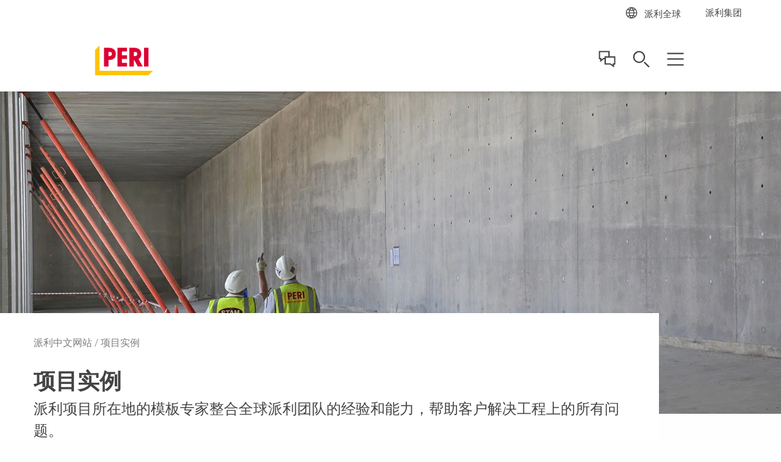

--- FILE ---
content_type: text/html;charset=UTF-8
request_url: https://cn.peri.com/projects.html
body_size: 102148
content:
<!DOCTYPE html>
<html
lang="zh-CN"
>
<head>
<meta charset="utf-8">
<meta http-equiv="X-UA-Compatible" content="IE=edge">
<meta name="viewport" content="width=device-width, initial-scale=1.0, maximum-scale=5.0, minimum-scale=1.0">
<title>项目 - 出色的模板、脚手架产品</title>
<meta name="description" content="50 多年来，我们在全球建筑施工领域拥有丰富的经验。无论项目复杂或简单的工程，我们都是您的首选的合作伙伴！">
<meta name="author" content="派利">
<meta name="thumbnail" content="https://cdn.peri.cloud/dam/jcr:43b72898-d3f1-3fac-9048-8f7f398d483e/17058/the-peri-up-working-scaffold-scaffold-provides-the-solution-for-test-preparations-as-well-as-continuous-measurement-and-inspection-work.jpg?width=470&height=264&fit=bounds&auto=webp"/>
<meta name="date" content="2025-05-05T09:06:16.781+02:00">
<meta name="sitename" content="fe2-cn_peri_com">
<meta name="audience" content="">
<meta name="languages" content="zh-CN">
<link rel="icon" href="/.resources/fe2/webresources/img/favicon.ico" type="image/x-icon"/>
<link rel="stylesheet" href="https://cdn.peri.cloud/.resources/fe2/webresources/css/styles~2026-01-15-08-34-45-000~cache.css" media="screen, print"/>
<link rel="preload" href="https://cdn.peri.cloud/.resources/fe2/webresources/js/scripts~2026-01-15-08-34-45-000~cache.js" as="script"/>
<link rel="canonical" href="https://cn.peri.com/projects.html"/>
<link rel="preconnect" href="https://www.googletagmanager.com">
<link rel="preconnect" href="https://www.google-analytics.com">
<link rel="preconnect" href="https://googleads.g.doubleclick.net">
<link rel="preconnect" href="https://google.com">
<link rel="preconnect" href="https://google.de">
<meta property="og:url" content="https://cn.peri.com/projects.html"/>
<meta property="og:site_name" content="项目 - 出色的模板、脚手架产品">
<meta property="og:title" content="项目 - 出色的模板、脚手架产品">
<meta property="og:description" content="50 多年来，我们在全球建筑施工领域拥有丰富的经验。无论项目复杂或简单的工程，我们都是您的首选的合作伙伴！"/>
<meta property="og:image" content="https://cdn.peri.cloud/dam/jcr:43b72898-d3f1-3fac-9048-8f7f398d483e/17058/the-peri-up-working-scaffold-scaffold-provides-the-solution-for-test-preparations-as-well-as-continuous-measurement-and-inspection-work.jpg?width=470&height=264&fit=bounds&auto=webp"/>
<meta name="twitter:card" content="summary_large_image"/>
<meta name="twitter:site" content="@PERIgroup"/>
<meta name="twitter:title" content="项目 - 出色的模板、脚手架产品"/>
<meta name="twitter:creator" content="@PERIgroup"/>
<meta name="twitter:description" content="50 多年来，我们在全球建筑施工领域拥有丰富的经验。无论项目复杂或简单的工程，我们都是您的首选的合作伙伴！"/>
<meta name="twitter:image" content="https://cdn.peri.cloud/dam/jcr:43b72898-d3f1-3fac-9048-8f7f398d483e/17058/the-peri-up-working-scaffold-scaffold-provides-the-solution-for-test-preparations-as-well-as-continuous-measurement-and-inspection-work.jpg?width=470&height=264&fit=bounds&auto=webp"/>
<script type="application/javascript">
window.spriteFilePath = '/.resources/fe2/webresources/img/sprite~2026-01-15-08-34-46-000~cache.svg';
window.sitePublicDomain = 'cn.peri.com'
</script>
<link rel="preconnect" href="//privacy-proxy.usercentrics.eu">
<link rel="preload" href="//privacy-proxy.usercentrics.eu/latest/uc-block.bundle.js" as="script">
<script id="usercentrics-cmp" data-settings-id="jwjK9S0YZ4TvcT" src="https://web.cmp.usercentrics.eu/ui/loader.js" async></script>
<script type="application/javascript" src="https://privacy-proxy.usercentrics.eu/latest/uc-block.bundle.js"></script>
<script type="text/javascript">
// indicate availability of User Centrics;
window.PERI_UC_ACTIVE = true;
/**
* Blocking disabled for
* - Google Maps (Custom Logic)
* - Recaptcha (essential)
*/
uc.deactivateBlocking(["S1_9Vsuj-Q", "Hko_qNsui-Q", "o5fE3ybZ", "qCSlzFQB", "M9Nj9klGy"]);
/**
* Prompts specific service consent in embedding div, script or iframe. Be aware that this solution implies the existence of
* not more than one map on a page for google maps
*/
uc.blockElements({
'S1pcEj_jZX': '.__uc-map',
'o5fE3ybZ': '.__cleverreach',
'qCSlzFQB': '.__maxmind',
'M9Nj9klGy': '.__dynamics'
});
</script>
<!-- Google Tag Manager -->
<script type="text/javascript">
// create dataLayer
window.dataLayer = window.dataLayer || [];
function gtag() {
dataLayer.push(arguments);
}
// set „denied" as default for both ad and analytics storage, as well as ad_user_data and ad_personalization,
gtag("consent", "default", {
ad_user_data: "denied",
ad_personalization: "denied",
ad_storage: "denied",
analytics_storage: "denied",
wait_for_update: 2000 // milliseconds to wait for update
});
// Enable ads data redaction by default [optional]
gtag("set", "ads_data_redaction", true);
</script>
<script type="text/javascript">
(function(w, d, s, l, i) {
w[l] = w[l] || [];
w[l].push({
'gtm.start': new Date().getTime(),
event: 'gtm.js'
});
var f = d.getElementsByTagName(s)[0],
j = d.createElement(s),
dl = l != 'dataLayer' ? '&l=' + l : '';
j.async = true;
j.src =
'https://www.googletagmanager.com/gtm.js?id=' + i + dl;
f.parentNode.insertBefore(j, f);
})(window, document, 'script', 'dataLayer', 'GTM-WDV8VDG');
</script>
<script type="text/javascript">
// create dataLayer
window.dataLayer = window.dataLayer || [];
function gtag() {
dataLayer.push(arguments);
}
// set „denied" as default for both ad and analytics storage, as well as ad_user_data and ad_personalization,
gtag("consent", "default", {
ad_user_data: "denied",
ad_personalization: "denied",
ad_storage: "denied",
analytics_storage: "denied",
wait_for_update: 2000 // milliseconds to wait for update
});
// Enable ads data redaction by default [optional]
gtag("set", "ads_data_redaction", true);
</script>
<script type="text/javascript">
(function(w, d, s, l, i) {
w[l] = w[l] || [];
w[l].push({
'gtm.start': new Date().getTime(),
event: 'gtm.js'
});
var f = d.getElementsByTagName(s)[0],
j = d.createElement(s),
dl = l != 'dataLayer' ? '&l=' + l : '';
j.async = true;
j.src =
'https://www.googletagmanager.com/gtm.js?id=' + i + dl;
f.parentNode.insertBefore(j, f);
})(window, document, 'script', 'dataLayer', 'GTM-P6VFZD');
</script>
<!-- /Google Tag Manager -->
<meta name="msvalidate.01" content="76121FBC052362CDE140CFD70C88A73B" />
<link rel="preload" as="font" href="/.resources/fe2/webresources/fonts/roboto-v30-cyrillic_cyrillic-ext_greek_greek-ext_latin_latin-ext_vietnamese-300.woff2" crossorigin="anonymous">
<link rel="preload" as="font" href="/.resources/fe2/webresources/fonts/roboto-v30-cyrillic_cyrillic-ext_greek_greek-ext_latin_latin-ext_vietnamese-regular.woff2" crossorigin="anonymous">
<link rel="preload" as="font" href="/.resources/fe2/webresources/fonts/roboto-v30-cyrillic_cyrillic-ext_greek_greek-ext_latin_latin-ext_vietnamese-500.woff2" crossorigin="anonymous">
<link rel="preload" as="font" href="/.resources/fe2/webresources/fonts/roboto-v30-cyrillic_cyrillic-ext_greek_greek-ext_latin_latin-ext_vietnamese-700.woff2" crossorigin="anonymous">
</head>
<body data-v-sticky-container>
<!-- Google Tag Manager -->
<noscript>
<iframe src="https://www.googletagmanager.com/ns.html?id=GTM-WDV8VDG"
height="0" width="0" style="display:none;visibility:hidden"></iframe>
</noscript>
<noscript>
<iframe src="https://www.googletagmanager.com/ns.html?id=GTM-P6VFZD"
height="0" width="0" style="display:none;visibility:hidden"></iframe>
</noscript>
<!-- /Google Tag Manager -->
<div id="app">
<main id="main" class="main " >
<div class="inpage-nav">
<inpage-nav-buttons tel=""
sales-manager=""
contact=""
newsletter=""
email=""
:labels="{
'tel': '电话：',
'contact': '联系我们',
'salesManager': '转至销售联系方式',
'newsletter': '通讯',
'email': '联系我们',
'fab': ''
}"
fab-url=""
fab-icon=""
>
</inpage-nav-buttons>
</div>
<section class="section page-image ">
<div >
<div class="image image--cover image--position-center image--fixed-height " >
<figure class="image__figure ">
<picture class="image__picture">
<source media="(min-width: 1440px)" srcset="https://cdn.peri.cloud/dam/jcr:01c9bea8-3e04-32e0-9250-078c7cb48191/17454/ambergate-resevoir-8m-wall-height-depicting-high-concrete-finish.jpg?width=1600&height=900&fit=bounds&auto=webp">
<source media="(min-width: 1200px)" srcset="https://cdn.peri.cloud/dam/jcr:01c9bea8-3e04-32e0-9250-078c7cb48191/17454/ambergate-resevoir-8m-wall-height-depicting-high-concrete-finish.jpg?width=1600&height=900&fit=bounds&auto=webp">
<source media="(min-width: 1024px)" srcset="https://cdn.peri.cloud/dam/jcr:01c9bea8-3e04-32e0-9250-078c7cb48191/17454/ambergate-resevoir-8m-wall-height-depicting-high-concrete-finish.jpg?width=970&height=545&fit=bounds&auto=webp">
<source media="(min-width: 640px)" srcset="https://cdn.peri.cloud/dam/jcr:01c9bea8-3e04-32e0-9250-078c7cb48191/17454/ambergate-resevoir-8m-wall-height-depicting-high-concrete-finish.jpg?width=970&height=545&fit=bounds&auto=webp">
<source media="(min-width: 1px)" srcset="https://cdn.peri.cloud/dam/jcr:01c9bea8-3e04-32e0-9250-078c7cb48191/17454/ambergate-resevoir-8m-wall-height-depicting-high-concrete-finish.jpg?width=470&height=264&fit=bounds&auto=webp">
<img width="1600"
height="900"
class="image__img "
src="https://cdn.peri.cloud/dam/jcr:01c9bea8-3e04-32e0-9250-078c7cb48191/17454/ambergate-resevoir-8m-wall-height-depicting-high-concrete-finish.jpg?width=470&height=264&fit=bounds&auto=webp"
title="Ambergate Resevoir - 8m wall height depicting high concrete finish"
alt="Internal view of resevoir walls. Neat high concrete finish of walls. Personnel show shear height of resevoir walls"
style="max-height: 900px; max-width: 1600px;"
data-title="Ambergate Resevoir - 8m wall height depicting high concrete finish"
data-description="Internal view of resevoir walls. Neat high concrete finish of walls. Personnel show shear height of resevoir walls"
>
</picture>
</figure>
</div>
</div>
</section>
<section class="section page-intro page-intro--loading section--compact-bottom section--compact-top page-intro--small-bottom page-intro--breadcrumbs-and-media">
<div >
<div class="page-intro__overlay ">
<div class="page-intro__container">
<nav class="breadcrumbs-nav" role="navigation">
<div class="breadcrumbs-nav__container">
<ul class="breadcrumbs-nav__breadcrumbs">
<li class="breadcrumbs-nav__breadcrumb-item">
<a class="breadcrumbs-nav__link" href="https://cn.peri.com/">
派利中文网站
</a>
</li>
<li class="breadcrumbs-nav__breadcrumb-item">
项目实例
</li>
</ul>
<a href="https://cn.peri.com/"
role="navigation"
aria-label="Link 派利中文网站 https://cn.peri.com/"
class="button button--breadcrumb button--with-icon-left "
>
<svg class="icon button__icon-before icon--15-15"
version="1.1" xmlns="http://www.w3.org/2000/svg" xmlns:xlink="http://www.w3.org/1999/xlink" version="1.1">
<use xlink:href="/.resources/fe2/webresources/img/sprite~2026-01-15-08-34-46-000~cache.svg#peri-ui-icon_arrow-simple--left"></use>
</svg>
<span class="button__text">派利中文网站</span>
</a>
</div>
</nav>
<div class="page-intro__head">
<div class="page-intro__headline ">
<h1>项目实例</h1>
<span class="page-intro__sub-title">派利项目所在地的模板专家整合全球派利团队的经验和能力，帮助客户解决工程上的所有问题。</span>
</div>
</div>
<div class="page-intro__content">
<div class="rich-text rich-text--standard-bottom-margin">
<p>50 多以年来，我们始终致力于全球范围内各个建筑施工领域的工程i项目。派利项目所在地的模板专家拥有丰富的全球施工经验和身后专业知识，为您的项目提供工程解决方案，帮助您克服现场的任何问题，与您携手共同面对挑战。</p>
<p>如果您面临特殊的施工或工程挑战，我们愿意用我们的全系列产品、服务和经验迎接这些挑战并提供最佳的工程解决方案。</p>
<p>为客户提供最好的服务和工程解决方案是我们每天的动力。</p>
</div>
</div>
</div>
</div>
</div>
</section>
<section class="section finder finder--small-spacing-top ">
<header class="section-header section-header--medium-margin-bottom">
<div class="section-header__container ">
<div class="section-header__headline ">
<h2>所有项目</h2>
</div>
</div>
</header>
<taxonomy-finder
item-layout="image-tile"
layout='grid'
:taxonomies='[{"id":"99046c41-2292-474c-a8f8-b9c000dc283e","path":"projekt","label":"工程项目","image":"jcr:0795abb3-7e60-4bd3-aba5-502d77868db0","subTaxonomies":[{"id":"26500593-557c-4e96-bdc5-6e7e6250ffcf","path":"projekt/wohn-und-geschossbau","label":"住宅与多层建筑","image":"jcr:0795abb3-7e60-4bd3-aba5-502d77868db0","subTaxonomies":[],"items":["nx-projects:0c144cc8-4539-30b6-b359-15872f8b260d","nx-projects:0480302d-fd34-307f-bfed-5fed2a124e18","nx-projects:25fc7a92-c946-3562-9ae2-cf8dd21b8bcc","nx-projects:67f7652c-5b44-37d4-880e-4c86dc250a95","nx-projects:9c39ad32-b267-3f17-9659-f97925261c79","nx-projects:9cf98419-bb4a-3364-b295-05ce0b516e41","nx-projects:fbf04456-9641-3856-bd3f-78a39b1677ce","nx-projects:f680a704-1439-39ee-99c9-9a80a205fc11","nx-projects:a53bc6ad-3974-3923-ab65-88be157de3ea","nx-projects:13720513-ac44-3b56-8830-cf7abfcf4306","nx-projects:10eb1afb-0815-37a8-ab1a-160e62860668","nx-projects:9047a304-3d18-3da2-b31b-8cb62c7c63f6","nx-projects:c6531662-5a15-385e-ab9c-4b31be3c916e","nx-projects:d28dbefd-78a3-3205-a09d-fb2d8bb284ed","nx-projects:8e60bdcc-f972-361b-93d3-4aa583c7d6fa","nx-projects:66bab4bc-5a11-3d3e-9eae-5f90f5741674","nx-projects:40f5bb9a-16ab-33ca-af37-2ebbf1c716d8","nx-projects:c87b21b5-1426-3628-8f55-572269fb2bff","nx-projects:39bb563f-f6eb-36f8-ab9b-5dfb975d86e5","nx-projects:b931b68c-96da-39ff-9aec-27d9e44a1840","nx-projects:4a5ae88d-a4e6-335d-bd24-351a295cdacd","nx-projects:7f9392af-cd09-3276-b391-a80ff6f1814c","nx-projects:d02b235c-0c28-36a8-a5d7-07c943425583","nx-projects:0efbe9ae-fda1-36a6-bae5-d46c1b2993f1","nx-projects:1ae1d593-4f40-3180-98d2-c5f38b404c10"]},{"id":"7bb4ba11-cf42-40e8-a0ec-6c67d7e2e685","path":"projekt/hochhaeuser-und-tuerme","label":"高层建筑与大厦","image":"jcr:0795abb3-7e60-4bd3-aba5-502d77868db0","subTaxonomies":[],"items":["nx-projects:ec1757f2-aa34-3aaf-94cf-91162d3e27d8","nx-projects:2ca9551d-bd1b-33f6-b64a-0053b53fd981","nx-projects:07732ff9-d677-3901-aa70-ed90c9eb139a","nx-projects:954096e8-706a-3756-a4f1-0f1c7343b004","nx-projects:ced62ceb-4353-3e5e-8aee-eb11ba9c5168","nx-projects:ad001f4c-c680-34ae-8deb-b7dd50705f37","nx-projects:68c44c4c-185b-31f4-b514-0cd3c754c5c3","nx-projects:9c39ad32-b267-3f17-9659-f97925261c79","nx-projects:df8379eb-4ce5-3d84-b484-d615d26bcc16","nx-projects:19099804-e170-3543-beba-696e6e98bfab","nx-projects:9024c42a-a6c8-3afc-8074-24eaa6584b0e","nx-projects:4c47bed1-92ca-3db8-9fc3-f9cbb8b2b6e5","nx-projects:653c587e-774b-356e-890d-b1db7a78c27d","nx-projects:fc2d8cc7-a7d9-32b6-a1c8-8436ca0ecb4c","nx-projects:d5228b43-f0e6-3abe-bd7e-83fb8e7941ed","nx-projects:161b9412-f1ee-3ed0-8589-1330c2ea9e94","nx-projects:e614eb9a-6f34-3ff6-81bb-cb0fa9b68209","nx-projects:94d0a10c-b159-3c40-b7e4-651cfedbf93c","nx-projects:bba3a871-e467-3e5a-bcfa-e5cac0b14e93","nx-projects:7747c2d7-66fc-3d69-9daf-aa1c8e01d700","nx-projects:654fd582-8c83-39a5-bb02-ab7746ac39eb","nx-projects:5ae42f81-0266-375d-9fd7-e6d4cdc21365","nx-projects:06e27128-577b-3527-8149-da8575d41143","nx-projects:1614b4d8-905c-3557-a14e-487657aabf3f","nx-projects:d7fd8c60-ab39-3bde-958d-6f7b305aadb7","nx-projects:eb1fcdbd-eb00-3240-b19a-af800825292e","nx-projects:1ab51b12-e56c-336e-82ed-5220fd5a2f4f","nx-projects:6ee387b4-c871-365c-abd2-d7f8488bbe5b","nx-projects:0621f7a9-ab8d-3536-b0bf-aec5d3e9c7ad","nx-projects:fe837131-447c-30a6-9468-408cfe17bf4b","nx-projects:7d94a22f-8c8c-304f-84cc-fa24580ddc10","nx-projects:8f705bec-b0e8-3ea3-ab61-426144dc0c12","nx-projects:4c16f407-0838-3a20-9000-fe5bb610db29","nx-projects:6f6a7f10-6787-3fe4-9223-13a788697819","nx-projects:ccab1c9f-2e99-33cd-aeca-a952f42e3e16","nx-projects:877a421d-87e4-3088-99ce-5ce5d1b9785a","nx-projects:99f6c64a-063f-3332-9907-23cb7d9cd635","nx-projects:77d27647-2a24-3ffc-b3d8-4f1aadb34ae3"]},{"id":"d3415329-a28e-4006-9627-a54c8af492c0","path":"projekt/kulturbau","label":"大型公共建筑项目","image":"jcr:0795abb3-7e60-4bd3-aba5-502d77868db0","subTaxonomies":[],"items":["nx-projects:87bd2427-a8ea-3182-8087-22043d9530d9","nx-projects:396032f1-2a41-363f-8c4c-898fc9d12c44","nx-projects:0ba74871-be2e-3431-913c-f0a77a914793","nx-projects:71778dec-c582-37c9-8648-afad075cf5d8","nx-projects:b05fa81d-bd6c-3dad-9cc8-f237801c394e","nx-projects:9d30fbd7-c0f6-3b16-9f1a-74c1781d6ac9","nx-projects:2805dea5-5254-3902-890c-d475c0c96636","nx-projects:a401708c-d302-3b01-891f-bfd0205fc860","nx-projects:2897b995-bdcd-350c-ae66-0871c1672d49","nx-projects:15b2c41b-63c6-375e-a2d9-51ad54eef219","nx-projects:725a2f0a-0e7b-3ab2-8dac-8696eeb0150d","nx-projects:b0b2e7e9-b942-30ad-979f-6fc64b304c39","nx-projects:f9b09b92-bc14-3247-b9e9-ced181db1107","nx-projects:34cd8568-a4e1-3846-b9d6-c5ac5eaae254","nx-projects:e23b2280-2c9e-363d-a4d3-bcd91632ef0a","nx-projects:a112ee25-d1b0-3047-a4db-18aaac76a13c","nx-projects:c5e505c2-09d6-3794-bd53-fe4b231c95ac","nx-projects:06440fe0-5e85-3072-9d74-7a0bf2ac3791","nx-projects:e7a3cfaf-a402-3113-9735-4e43290e0ada","nx-projects:5fc67dc1-53f5-35a8-9103-d0797bd76ed2","nx-projects:b512d8ba-28b4-360a-872d-4c9bca25d48c","nx-projects:b26247b3-256d-3424-a596-93f99b6aea63","nx-projects:3d08d81c-d34e-303f-aeea-ab87bf9ffb06","nx-projects:c89a1949-84aa-3dee-8c60-6853a783e7c8","nx-projects:40bccffc-28e5-3f90-b094-5f4dd7a51e87","nx-projects:06b00d7a-08ac-3f95-a681-241e935a4009","nx-projects:ad001f4c-c680-34ae-8deb-b7dd50705f37","nx-projects:15a15cd7-5d4e-380c-b6d6-797fd86229e9","nx-projects:0bdd2836-ed76-3faa-bfb7-5e071233a02e","nx-projects:d3cc705c-68e6-3849-b72a-6b0a0f8a9071","nx-projects:86b54bb1-8a02-322e-8158-0042212eb161","nx-projects:4c47bed1-92ca-3db8-9fc3-f9cbb8b2b6e5","nx-projects:f3621f1c-2f64-3745-86db-86363c1524c3","nx-projects:42102b70-9d90-3895-9c98-2609799cf739","nx-projects:008e1044-4fd3-3bc9-8af2-b33c73d1d524","nx-projects:50fae9e1-40d3-3044-8bba-882d446654b2","nx-projects:d00d6b47-5a29-31f2-9eee-cc61375162fd","nx-projects:c393d763-5840-379a-a7fc-15977a2c9149"]},{"id":"4948feb5-09cd-4245-a5e2-acbd9f3eb02f","path":"projekt/verkehersbau","label":"交通项目","image":"jcr:0795abb3-7e60-4bd3-aba5-502d77868db0","subTaxonomies":[],"items":["nx-projects:7a607c52-7362-38e6-bb68-63539bd336fe","nx-projects:30d497a0-3bb5-31a0-ac9d-9d52b7235b12","nx-projects:d3d11ddf-ed6f-3377-b48f-8977d474081f","nx-projects:3b1d4cb6-80f0-388d-bf66-f073c375a32e","nx-projects:effd8c9a-6f98-38ff-b01b-c36cbe7210e6","nx-projects:f7bf6e01-908b-3d49-84ff-03d63f239b50","nx-projects:ba6faa63-5526-3c36-868a-4ebf89e3aba0","nx-projects:58c7b322-c77d-316a-ab09-f0705038705a","nx-projects:79b2bcd2-a5b6-3b07-955a-bc8a71e4182c","nx-projects:84a18004-61b5-31fb-afdc-461058701972","nx-projects:68641392-1faa-3a17-abf7-da6895fa5628","nx-projects:342d8aea-516e-3d2d-a8a8-b278bd84fb5b","nx-projects:22a40192-5300-3c0f-8ae6-06f5ad3c1d3f","nx-projects:2ae900ad-ae4e-37e8-877a-0a3209ddbcda","nx-projects:d181fd12-1c5b-3290-a8e3-fab03276fa36","nx-projects:7074071c-3412-3eb9-8590-cb341f0b3b06","nx-projects:86b54bb1-8a02-322e-8158-0042212eb161","nx-projects:bb024b41-3c91-3b57-b44e-0376b3735496","nx-projects:2080a47a-bcea-390c-af8e-dbc65de69eac","nx-projects:552f8653-0ed3-3ca5-90a0-5c1a0baae55e","nx-projects:b971e749-d903-369e-85c6-0a616e012493","nx-projects:c37706f3-b702-3f36-96a2-8ab988b89410","nx-projects:2d7f432a-3d9d-3b10-883c-07101191e2f1","nx-projects:3bb9bb58-ffb6-3dab-84f2-896291623775","nx-projects:08cbb71f-abe2-3dd0-b640-0237d2e03b5c","nx-projects:091614dc-071f-3127-bee6-959a2841d722","nx-projects:276f97d3-2c9d-3286-a1d4-43586058e095","nx-projects:2e2d6b95-a189-3cb4-89da-f278b2debab0","nx-projects:2953dbb6-8b64-3a7c-a5cc-4ac9489386f8","nx-projects:f9af3556-ec69-37d0-8214-edad6ce2b28f","nx-projects:f629d1ba-2b4e-3254-b1fc-533d39202843","nx-projects:7506db7d-dd6c-3fe8-9807-c3184c9ec816","nx-projects:c1f8d95c-4e21-33bd-9bd7-232216d412be","nx-projects:ddbc1543-29f4-3d5a-b00e-52b329cb63f5","nx-projects:6f7abc8f-6d77-308c-ab6c-0f07700b985e","nx-projects:57eebe42-4ba9-38b2-bc7d-ee3a9fd67b6d","nx-projects:7673429a-494a-3e1e-a770-a736bf22fdd4","nx-projects:1dbc8b65-3d8b-3c91-944d-0e87cb53c1c6","nx-projects:5c7b57e8-dc41-3a78-872a-bfc8fc2b6aee","nx-projects:d3452159-b58c-3857-b632-68caaf1150f0","nx-projects:72c201ae-adaa-383a-8a17-86824eb48af2","nx-projects:7083b346-b035-3ab6-98e5-614e53f36360","nx-projects:beebc480-73f9-3171-88c9-51738a4d5dd7","nx-projects:6d7c6ea2-9da3-35aa-bcd3-1ee231ded563","nx-projects:4b80c801-625f-3c68-aca2-7c66c31b044c","nx-projects:ef80025e-4025-3352-86d0-03fb559aeb23","nx-projects:4595ed71-3d24-37bb-9414-e435ad3181b3","nx-projects:058d4c96-79de-3c75-997e-a98cc220acd7","nx-projects:4008d123-dbbb-3ecb-9ac4-cac09d74c2b0","nx-projects:46af632b-ab89-304e-a74f-bf508890abc5","nx-projects:fae0b295-ae07-3fb0-9c59-a20ea4f1ed8d","nx-projects:3b1e31d4-ed05-3174-9903-ec5dc9fbf3b9","nx-projects:bbb6841c-c9dc-3df3-829b-6a44acb4cb76","nx-projects:d9716780-b0a1-35b5-af5c-e0dc315dbf03","nx-projects:b441db9d-f192-3779-a72e-14e48549efac","nx-projects:6b906d3d-d2c8-3115-83d8-2280a5c88367","nx-projects:3f33f99f-19ee-347c-b6a7-f0ce9cee3c9f","nx-projects:410fd6c6-d21b-3bd8-b6ee-102e16ef878b","nx-projects:56c191e3-2aeb-3ca3-a43b-f60a4c36d139","nx-projects:bfe2879b-64f8-3c04-b70d-c973aae7b6f5","nx-projects:303e009f-a90c-3a48-8c8c-822c148b0dce","nx-projects:30757f8f-b33f-3c0b-aecf-8c0ce5776083","nx-projects:00f18099-84b4-375e-8a86-0c501440befd"]},{"id":"7676472a-dbcc-48e5-baf2-428a4c1f8477","path":"projekt/wasserbau","label":"水利工程","image":"jcr:0795abb3-7e60-4bd3-aba5-502d77868db0","subTaxonomies":[],"items":["nx-projects:f2d01a79-26b0-34aa-b96e-16d61645a0eb","nx-projects:207aa0bb-e8b5-3af0-883a-ff0a2d8e609e","nx-projects:394a0e64-d2c6-356e-9fab-e61f8ceb747b","nx-projects:53eb13d8-e0f3-314b-bdfb-04c9b2bbfa32","nx-projects:73e35e84-6093-393d-a8a4-0fb559d0a687","nx-projects:9f0c4ef9-e964-3f40-b828-dde130992198","nx-projects:abe18ea7-d07f-39bf-8fd3-39910cc9d0bf","nx-projects:61516194-7770-3a85-851e-2202de75e9e8","nx-projects:89f3fe5a-567c-3371-9eff-91d5b490d564","nx-projects:9012f35e-4a89-3ed8-a38f-0c13698011b0","nx-projects:981fff10-024e-368f-9039-a1d2a28e6b66","nx-projects:245ea24b-99d1-321e-9eba-2c9bd34d3fa0","nx-projects:3e762399-386d-31d2-baf7-04658ebd2396","nx-projects:7cb1f1bc-904d-3c43-b82b-940d6c709a5b"]},{"id":"ba44736e-1aef-4304-9bb3-b666154b62fa","path":"projekt/industriebau","label":"工业设施项目","image":"jcr:0795abb3-7e60-4bd3-aba5-502d77868db0","subTaxonomies":[],"items":["nx-projects:c689eb41-4c15-3bd2-9932-d08f23fedae4","nx-projects:9df80082-1be1-3bc3-b9a1-b112e3a0c046","nx-projects:690e82f6-97bb-37bb-ad00-ab21afaee322","nx-projects:12fc0a1b-0ada-3bd2-ad77-7513ff261b76","nx-projects:60fa33d5-5fdf-3f47-b3bc-1619ee99e081","nx-projects:a8c80e15-1404-3090-94af-f49fcd51dfd9","nx-projects:aeb365c0-1952-3173-8979-3fefab57b805","nx-projects:be92c53a-5088-331d-ab5e-13d584c5939f","nx-projects:e8b259ab-9525-33ca-b889-2943ca6ac155","nx-projects:a73eb751-2f94-3aaf-a8a5-ec68afcc28eb","nx-projects:59725fc7-7991-35db-b66f-45f478a85cfe","nx-projects:6a5e3848-44cf-301d-93d1-f412d3c11538","nx-projects:a9016e3d-7be4-3e72-8ee0-448107ce74d6","nx-projects:986574d3-621c-3e71-afdb-7c8c0635689b","nx-projects:f5d3b492-4642-30ea-9d0a-ce91259f2627","nx-projects:e4a526f7-0cd5-3a44-bd73-1b6d46ae7f6e","nx-projects:3f0bde02-6a3a-3f9b-a7bc-bde1cd25a8e5","nx-projects:ba7615bc-0f85-3a1e-9842-01b74b10c1ea"]},{"id":"2479595f-9bbc-499a-a3fd-d8a90a62f671","path":"projekt/bauen-im-bestadn","label":"装修维护/扩建","image":"jcr:0795abb3-7e60-4bd3-aba5-502d77868db0","subTaxonomies":[],"items":["nx-projects:a799f18a-ab7b-3c91-860c-374062dabd3b","nx-projects:9df80082-1be1-3bc3-b9a1-b112e3a0c046","nx-projects:2df47588-651a-3b71-a90a-720729cf6b2e","nx-projects:ba6faa63-5526-3c36-868a-4ebf89e3aba0","nx-projects:15a15cd7-5d4e-380c-b6d6-797fd86229e9","nx-projects:dfe3d442-fde8-3605-9064-6e91e51715b7","nx-projects:c0ed4892-dd4e-3ad4-abdc-7b710c551305","nx-projects:19099804-e170-3543-beba-696e6e98bfab","nx-projects:4c47bed1-92ca-3db8-9fc3-f9cbb8b2b6e5","nx-projects:eb299481-a5d5-31ad-b795-0ebc7f907ceb","nx-projects:ed1e6ffa-b9fc-303b-b617-9443cbcffdf3","nx-projects:2080a47a-bcea-390c-af8e-dbc65de69eac","nx-projects:0e15d87a-53b9-3688-8e94-8074943ade6d","nx-projects:6794cab2-2565-3516-8f05-4a0d787d7c01","nx-projects:f4bd9c39-d6a3-3370-b1e4-ee7c39701453","nx-projects:927e8b25-07b3-3938-bd2f-c0040784ea5c","nx-projects:83d7bb2b-3692-3e3e-adc8-22ed866be67e","nx-projects:60fa33d5-5fdf-3f47-b3bc-1619ee99e081","nx-projects:e4a526f7-0cd5-3a44-bd73-1b6d46ae7f6e"]}],"items":["nx-projects:5a75fca8-ba5a-3383-9942-129a51553545","nx-projects:6ef84fd6-ecb8-3807-a9c7-a59d374929b1","nx-projects:38e50906-2bcc-3ff7-b453-d570ddbd6c43","nx-projects:f14e71ce-a2b2-39ea-96a0-1c6dfe3ea4fe","nx-projects:385255f1-8402-35cb-a698-c1d1069a5770","nx-projects:0b394f3f-b640-384f-94d4-7d983f90285a","nx-projects:544e32d0-4ca5-3ebf-8e88-5fc5c0d0b65c","nx-projects:85dc9394-0d01-32a8-bbe4-2eb4ffe5c42b","nx-projects:259e8dd1-b120-33bc-bec2-3aae0f518092","nx-projects:4a8f2595-5825-31fc-99a7-b55a41fa1111","nx-projects:dd7f828a-ad7c-3a6d-8862-b51880fb0e19","nx-projects:178b5605-15dc-3aad-a1eb-f0be078a4cda","nx-projects:c5301ca3-c072-300a-97b5-dc55920a0c9d","nx-projects:5f59dd38-b87b-31e2-b78b-c3926ef2dfa8","nx-projects:788de937-5e29-3dc6-b639-0a21cf2a6a9c","nx-projects:207eefc1-4f69-328f-a41d-fda98bb52c43","nx-projects:79bc6031-035e-3ce5-986e-d73c6c5faa6c","nx-projects:0c2bfa5b-21ed-387a-9df9-f86ac61ccb5a","nx-projects:f39f7450-1bd6-3cfb-8433-69360d193cb4","nx-projects:de4642d2-5b30-34fd-bead-e493f338cc41","nx-projects:95ba0951-40ac-32e0-bc57-2125a7b1f865","nx-projects:c11745ec-3915-3105-8bc1-7578e1c1f682","nx-projects:9ed4eeb8-cc6e-3d0e-a62b-593a56319c18","nx-projects:479e4e52-5011-3557-bd58-c543fc99f54a","nx-projects:b87c5592-104e-30fc-9217-87d80cba6e44","nx-projects:88a0d0ab-0598-3557-b86b-e8056eec2e83","nx-projects:89b43b1f-4d68-3b59-8deb-27e78a2d2fe3","nx-projects:24237c89-b03f-32ed-a79a-79fa3f889be4","nx-projects:238a5416-2c54-3bf9-b287-9c8a2c704023"]},{"id":"f8f6b21f-d712-467d-8d25-64d216e38c32","path":"produkt","label":"产品信息","image":"jcr:0795abb3-7e60-4bd3-aba5-502d77868db0","subTaxonomies":[{"id":"6b56ae01-2dc6-4fb2-8ffe-e7ff6b2eded8","path":"produkt/建筑模板系统","label":"建筑模板系统","image":"jcr:0795abb3-7e60-4bd3-aba5-502d77868db0","subTaxonomies":[{"id":"074dbfea-73a8-49c1-bfd6-7f205e3de09a","path":"produkt/建筑模板系统/墙模","label":"墙模","image":"jcr:0795abb3-7e60-4bd3-aba5-502d77868db0","subTaxonomies":[],"items":["nx-projects:40f5bb9a-16ab-33ca-af37-2ebbf1c716d8","nx-projects:12fc0a1b-0ada-3bd2-ad77-7513ff261b76","nx-projects:68641392-1faa-3a17-abf7-da6895fa5628","nx-projects:25fc7a92-c946-3562-9ae2-cf8dd21b8bcc","nx-projects:5f59dd38-b87b-31e2-b78b-c3926ef2dfa8","nx-projects:207eefc1-4f69-328f-a41d-fda98bb52c43","nx-projects:303e009f-a90c-3a48-8c8c-822c148b0dce","nx-projects:00f18099-84b4-375e-8a86-0c501440befd","nx-projects:091614dc-071f-3127-bee6-959a2841d722","nx-projects:42102b70-9d90-3895-9c98-2609799cf739","nx-projects:7a607c52-7362-38e6-bb68-63539bd336fe","nx-projects:fbf04456-9641-3856-bd3f-78a39b1677ce","nx-projects:d9716780-b0a1-35b5-af5c-e0dc315dbf03","nx-projects:7cb1f1bc-904d-3c43-b82b-940d6c709a5b","nx-projects:99f6c64a-063f-3332-9907-23cb7d9cd635","nx-projects:008e1044-4fd3-3bc9-8af2-b33c73d1d524","nx-projects:84a18004-61b5-31fb-afdc-461058701972","nx-projects:e614eb9a-6f34-3ff6-81bb-cb0fa9b68209","nx-projects:89f3fe5a-567c-3371-9eff-91d5b490d564","nx-projects:c6531662-5a15-385e-ab9c-4b31be3c916e","nx-projects:7f9392af-cd09-3276-b391-a80ff6f1814c","nx-projects:b971e749-d903-369e-85c6-0a616e012493","nx-projects:ddbc1543-29f4-3d5a-b00e-52b329cb63f5","nx-projects:ad001f4c-c680-34ae-8deb-b7dd50705f37","nx-projects:68c44c4c-185b-31f4-b514-0cd3c754c5c3","nx-projects:beebc480-73f9-3171-88c9-51738a4d5dd7","nx-projects:396032f1-2a41-363f-8c4c-898fc9d12c44","nx-projects:be92c53a-5088-331d-ab5e-13d584c5939f","nx-projects:245ea24b-99d1-321e-9eba-2c9bd34d3fa0","nx-projects:9f0c4ef9-e964-3f40-b828-dde130992198","nx-projects:50fae9e1-40d3-3044-8bba-882d446654b2","nx-projects:79b2bcd2-a5b6-3b07-955a-bc8a71e4182c","nx-projects:59725fc7-7991-35db-b66f-45f478a85cfe","nx-projects:6ee387b4-c871-365c-abd2-d7f8488bbe5b","nx-projects:61516194-7770-3a85-851e-2202de75e9e8","nx-projects:7506db7d-dd6c-3fe8-9807-c3184c9ec816","nx-projects:2d7f432a-3d9d-3b10-883c-07101191e2f1","nx-projects:87bd2427-a8ea-3182-8087-22043d9530d9","nx-projects:0ba74871-be2e-3431-913c-f0a77a914793","nx-projects:1ab51b12-e56c-336e-82ed-5220fd5a2f4f","nx-projects:f7bf6e01-908b-3d49-84ff-03d63f239b50","nx-projects:d181fd12-1c5b-3290-a8e3-fab03276fa36","nx-projects:c1f8d95c-4e21-33bd-9bd7-232216d412be","nx-projects:3b1e31d4-ed05-3174-9903-ec5dc9fbf3b9","nx-projects:981fff10-024e-368f-9039-a1d2a28e6b66","nx-projects:df8379eb-4ce5-3d84-b484-d615d26bcc16","nx-projects:788de937-5e29-3dc6-b639-0a21cf2a6a9c","nx-projects:954096e8-706a-3756-a4f1-0f1c7343b004","nx-projects:57eebe42-4ba9-38b2-bc7d-ee3a9fd67b6d","nx-projects:d7fd8c60-ab39-3bde-958d-6f7b305aadb7","nx-projects:f3621f1c-2f64-3745-86db-86363c1524c3","nx-projects:94d0a10c-b159-3c40-b7e4-651cfedbf93c","nx-projects:2ca9551d-bd1b-33f6-b64a-0053b53fd981","nx-projects:f5d3b492-4642-30ea-9d0a-ce91259f2627","nx-projects:5ae42f81-0266-375d-9fd7-e6d4cdc21365","nx-projects:207aa0bb-e8b5-3af0-883a-ff0a2d8e609e","nx-projects:3bb9bb58-ffb6-3dab-84f2-896291623775","nx-projects:effd8c9a-6f98-38ff-b01b-c36cbe7210e6","nx-projects:06e27128-577b-3527-8149-da8575d41143","nx-projects:fe837131-447c-30a6-9468-408cfe17bf4b","nx-projects:b441db9d-f192-3779-a72e-14e48549efac","nx-projects:22a40192-5300-3c0f-8ae6-06f5ad3c1d3f","nx-projects:30d497a0-3bb5-31a0-ac9d-9d52b7235b12","nx-projects:a8c80e15-1404-3090-94af-f49fcd51dfd9","nx-projects:259e8dd1-b120-33bc-bec2-3aae0f518092","nx-projects:24287458-d2be-31e9-be0f-ff32a7c9b7b4","nx-projects:a401708c-d302-3b01-891f-bfd0205fc860","nx-projects:0bdd2836-ed76-3faa-bfb7-5e071233a02e","nx-projects:f2d01a79-26b0-34aa-b96e-16d61645a0eb","nx-projects:b26247b3-256d-3424-a596-93f99b6aea63","nx-projects:4a5ae88d-a4e6-335d-bd24-351a295cdacd","nx-projects:15b2c41b-63c6-375e-a2d9-51ad54eef219","nx-projects:394a0e64-d2c6-356e-9fab-e61f8ceb747b","nx-projects:877a421d-87e4-3088-99ce-5ce5d1b9785a","nx-projects:83d7bb2b-3692-3e3e-adc8-22ed866be67e","nx-projects:a112ee25-d1b0-3047-a4db-18aaac76a13c","nx-projects:53eb13d8-e0f3-314b-bdfb-04c9b2bbfa32","nx-projects:24237c89-b03f-32ed-a79a-79fa3f889be4","nx-projects:3b1d4cb6-80f0-388d-bf66-f073c375a32e","nx-projects:86b54bb1-8a02-322e-8158-0042212eb161","nx-projects:0621f7a9-ab8d-3536-b0bf-aec5d3e9c7ad","nx-projects:d5228b43-f0e6-3abe-bd7e-83fb8e7941ed","nx-projects:b512d8ba-28b4-360a-872d-4c9bca25d48c","nx-projects:2805dea5-5254-3902-890c-d475c0c96636","nx-projects:abe18ea7-d07f-39bf-8fd3-39910cc9d0bf","nx-projects:bb024b41-3c91-3b57-b44e-0376b3735496","nx-projects:7083b346-b035-3ab6-98e5-614e53f36360","nx-projects:9012f35e-4a89-3ed8-a38f-0c13698011b0","nx-projects:7673429a-494a-3e1e-a770-a736bf22fdd4","nx-projects:fc2d8cc7-a7d9-32b6-a1c8-8436ca0ecb4c","nx-projects:9cf98419-bb4a-3364-b295-05ce0b516e41","nx-projects:bfe2879b-64f8-3c04-b70d-c973aae7b6f5","nx-projects:552f8653-0ed3-3ca5-90a0-5c1a0baae55e","nx-projects:5c7b57e8-dc41-3a78-872a-bfc8fc2b6aee","nx-projects:bbb6841c-c9dc-3df3-829b-6a44acb4cb76","nx-projects:46af632b-ab89-304e-a74f-bf508890abc5","nx-projects:1614b4d8-905c-3557-a14e-487657aabf3f","nx-projects:aeb365c0-1952-3173-8979-3fefab57b805","nx-projects:3d08d81c-d34e-303f-aeea-ab87bf9ffb06","nx-projects:c37706f3-b702-3f36-96a2-8ab988b89410","nx-projects:986574d3-621c-3e71-afdb-7c8c0635689b","nx-projects:f629d1ba-2b4e-3254-b1fc-533d39202843","nx-projects:161b9412-f1ee-3ed0-8589-1330c2ea9e94","nx-projects:6a5e3848-44cf-301d-93d1-f412d3c11538","nx-projects:ba7615bc-0f85-3a1e-9842-01b74b10c1ea","nx-projects:4c16f407-0838-3a20-9000-fe5bb610db29","nx-projects:410fd6c6-d21b-3bd8-b6ee-102e16ef878b","nx-projects:725a2f0a-0e7b-3ab2-8dac-8696eeb0150d","nx-projects:0c144cc8-4539-30b6-b359-15872f8b260d","nx-projects:c87b21b5-1426-3628-8f55-572269fb2bff","nx-projects:40bccffc-28e5-3f90-b094-5f4dd7a51e87","nx-projects:091614dc-071f-3127-bee6-959a2841d722","nx-projects:40f5bb9a-16ab-33ca-af37-2ebbf1c716d8","nx-projects:7cb1f1bc-904d-3c43-b82b-940d6c709a5b","nx-projects:4008d123-dbbb-3ecb-9ac4-cac09d74c2b0","nx-projects:a9016e3d-7be4-3e72-8ee0-448107ce74d6","nx-projects:e614eb9a-6f34-3ff6-81bb-cb0fa9b68209","nx-projects:89f3fe5a-567c-3371-9eff-91d5b490d564","nx-projects:d02b235c-0c28-36a8-a5d7-07c943425583","nx-projects:0480302d-fd34-307f-bfed-5fed2a124e18","nx-projects:0b394f3f-b640-384f-94d4-7d983f90285a","nx-projects:ad001f4c-c680-34ae-8deb-b7dd50705f37","nx-projects:68c44c4c-185b-31f4-b514-0cd3c754c5c3","nx-projects:a53bc6ad-3974-3923-ab65-88be157de3ea","nx-projects:d28dbefd-78a3-3205-a09d-fb2d8bb284ed","nx-projects:50fae9e1-40d3-3044-8bba-882d446654b2","nx-projects:2897b995-bdcd-350c-ae66-0871c1672d49","nx-projects:1ab51b12-e56c-336e-82ed-5220fd5a2f4f","nx-projects:d181fd12-1c5b-3290-a8e3-fab03276fa36","nx-projects:7d94a22f-8c8c-304f-84cc-fa24580ddc10","nx-projects:3b1e31d4-ed05-3174-9903-ec5dc9fbf3b9","nx-projects:df8379eb-4ce5-3d84-b484-d615d26bcc16","nx-projects:57eebe42-4ba9-38b2-bc7d-ee3a9fd67b6d","nx-projects:10eb1afb-0815-37a8-ab1a-160e62860668","nx-projects:73e35e84-6093-393d-a8a4-0fb559d0a687","nx-projects:34cd8568-a4e1-3846-b9d6-c5ac5eaae254","nx-projects:385255f1-8402-35cb-a698-c1d1069a5770","nx-projects:79bc6031-035e-3ce5-986e-d73c6c5faa6c","nx-projects:8e60bdcc-f972-361b-93d3-4aa583c7d6fa","nx-projects:a8c80e15-1404-3090-94af-f49fcd51dfd9","nx-projects:259e8dd1-b120-33bc-bec2-3aae0f518092","nx-projects:6b906d3d-d2c8-3115-83d8-2280a5c88367","nx-projects:f2d01a79-26b0-34aa-b96e-16d61645a0eb","nx-projects:ec1757f2-aa34-3aaf-94cf-91162d3e27d8","nx-projects:77d27647-2a24-3ffc-b3d8-4f1aadb34ae3","nx-projects:5fc67dc1-53f5-35a8-9103-d0797bd76ed2","nx-projects:15b2c41b-63c6-375e-a2d9-51ad54eef219","nx-projects:058d4c96-79de-3c75-997e-a98cc220acd7","nx-projects:53eb13d8-e0f3-314b-bdfb-04c9b2bbfa32","nx-projects:24237c89-b03f-32ed-a79a-79fa3f889be4","nx-projects:b512d8ba-28b4-360a-872d-4c9bca25d48c","nx-projects:58c7b322-c77d-316a-ab09-f0705038705a","nx-projects:6ef84fd6-ecb8-3807-a9c7-a59d374929b1","nx-projects:bb024b41-3c91-3b57-b44e-0376b3735496","nx-projects:9012f35e-4a89-3ed8-a38f-0c13698011b0","nx-projects:eb1fcdbd-eb00-3240-b19a-af800825292e","nx-projects:fc2d8cc7-a7d9-32b6-a1c8-8436ca0ecb4c","nx-projects:6f7abc8f-6d77-308c-ab6c-0f07700b985e","nx-projects:46af632b-ab89-304e-a74f-bf508890abc5","nx-projects:0c2bfa5b-21ed-387a-9df9-f86ac61ccb5a","nx-projects:3d08d81c-d34e-303f-aeea-ab87bf9ffb06","nx-projects:f9b09b92-bc14-3247-b9e9-ced181db1107","nx-projects:f14e71ce-a2b2-39ea-96a0-1c6dfe3ea4fe","nx-projects:e8b259ab-9525-33ca-b889-2943ca6ac155","nx-projects:342d8aea-516e-3d2d-a8a8-b278bd84fb5b","nx-projects:3e762399-386d-31d2-baf7-04658ebd2396","nx-projects:6a5e3848-44cf-301d-93d1-f412d3c11538","nx-projects:091614dc-071f-3127-bee6-959a2841d722","nx-projects:0b394f3f-b640-384f-94d4-7d983f90285a","nx-projects:ad001f4c-c680-34ae-8deb-b7dd50705f37","nx-projects:d28dbefd-78a3-3205-a09d-fb2d8bb284ed","nx-projects:245ea24b-99d1-321e-9eba-2c9bd34d3fa0","nx-projects:50fae9e1-40d3-3044-8bba-882d446654b2","nx-projects:79b2bcd2-a5b6-3b07-955a-bc8a71e4182c","nx-projects:7506db7d-dd6c-3fe8-9807-c3184c9ec816","nx-projects:2d7f432a-3d9d-3b10-883c-07101191e2f1","nx-projects:1ae1d593-4f40-3180-98d2-c5f38b404c10","nx-projects:df8379eb-4ce5-3d84-b484-d615d26bcc16","nx-projects:30757f8f-b33f-3c0b-aecf-8c0ce5776083","nx-projects:207aa0bb-e8b5-3af0-883a-ff0a2d8e609e","nx-projects:15b2c41b-63c6-375e-a2d9-51ad54eef219","nx-projects:394a0e64-d2c6-356e-9fab-e61f8ceb747b","nx-projects:53eb13d8-e0f3-314b-bdfb-04c9b2bbfa32","nx-projects:24237c89-b03f-32ed-a79a-79fa3f889be4","nx-projects:d5228b43-f0e6-3abe-bd7e-83fb8e7941ed","nx-projects:58c7b322-c77d-316a-ab09-f0705038705a","nx-projects:9012f35e-4a89-3ed8-a38f-0c13698011b0","nx-projects:552f8653-0ed3-3ca5-90a0-5c1a0baae55e","nx-projects:06440fe0-5e85-3072-9d74-7a0bf2ac3791","nx-projects:c37706f3-b702-3f36-96a2-8ab988b89410","nx-projects:342d8aea-516e-3d2d-a8a8-b278bd84fb5b","nx-projects:3e762399-386d-31d2-baf7-04658ebd2396","nx-projects:410fd6c6-d21b-3bd8-b6ee-102e16ef878b","nx-projects:73e35e84-6093-393d-a8a4-0fb559d0a687","nx-projects:8f705bec-b0e8-3ea3-ab61-426144dc0c12","nx-projects:a53bc6ad-3974-3923-ab65-88be157de3ea","nx-projects:50fae9e1-40d3-3044-8bba-882d446654b2","nx-projects:df8379eb-4ce5-3d84-b484-d615d26bcc16","nx-projects:8e60bdcc-f972-361b-93d3-4aa583c7d6fa","nx-projects:259e8dd1-b120-33bc-bec2-3aae0f518092","nx-projects:f2d01a79-26b0-34aa-b96e-16d61645a0eb","nx-projects:77d27647-2a24-3ffc-b3d8-4f1aadb34ae3","nx-projects:5fc67dc1-53f5-35a8-9103-d0797bd76ed2","nx-projects:15b2c41b-63c6-375e-a2d9-51ad54eef219","nx-projects:53eb13d8-e0f3-314b-bdfb-04c9b2bbfa32","nx-projects:b512d8ba-28b4-360a-872d-4c9bca25d48c","nx-projects:c89a1949-84aa-3dee-8c60-6853a783e7c8","nx-projects:653c587e-774b-356e-890d-b1db7a78c27d","nx-projects:67f7652c-5b44-37d4-880e-4c86dc250a95","nx-projects:0b394f3f-b640-384f-94d4-7d983f90285a","nx-projects:178b5605-15dc-3aad-a1eb-f0be078a4cda","nx-projects:7506db7d-dd6c-3fe8-9807-c3184c9ec816","nx-projects:66bab4bc-5a11-3d3e-9eae-5f90f5741674","nx-projects:df8379eb-4ce5-3d84-b484-d615d26bcc16","nx-projects:9c39ad32-b267-3f17-9659-f97925261c79","nx-projects:654fd582-8c83-39a5-bb02-ab7746ac39eb","nx-projects:259e8dd1-b120-33bc-bec2-3aae0f518092","nx-projects:b931b68c-96da-39ff-9aec-27d9e44a1840","nx-projects:5f59dd38-b87b-31e2-b78b-c3926ef2dfa8","nx-projects:9047a304-3d18-3da2-b31b-8cb62c7c63f6","nx-projects:2ae900ad-ae4e-37e8-877a-0a3209ddbcda","nx-projects:c89a1949-84aa-3dee-8c60-6853a783e7c8","nx-projects:0efbe9ae-fda1-36a6-bae5-d46c1b2993f1","nx-projects:beebc480-73f9-3171-88c9-51738a4d5dd7","nx-projects:de4642d2-5b30-34fd-bead-e493f338cc41","nx-projects:b26247b3-256d-3424-a596-93f99b6aea63","nx-projects:8f705bec-b0e8-3ea3-ab61-426144dc0c12","nx-projects:effd8c9a-6f98-38ff-b01b-c36cbe7210e6","nx-projects:1dbc8b65-3d8b-3c91-944d-0e87cb53c1c6","nx-projects:f7bf6e01-908b-3d49-84ff-03d63f239b50","nx-projects:1ae1d593-4f40-3180-98d2-c5f38b404c10","nx-projects:df8379eb-4ce5-3d84-b484-d615d26bcc16","nx-projects:954096e8-706a-3756-a4f1-0f1c7343b004","nx-projects:b26247b3-256d-3424-a596-93f99b6aea63","nx-projects:00f18099-84b4-375e-8a86-0c501440befd","nx-projects:85dc9394-0d01-32a8-bbe4-2eb4ffe5c42b","nx-projects:f9b09b92-bc14-3247-b9e9-ced181db1107"]},{"id":"4c4eef7f-825c-4da0-9f53-5d4b97054f53","path":"produkt/建筑模板系统/柱模","label":"柱模","image":"jcr:0795abb3-7e60-4bd3-aba5-502d77868db0","subTaxonomies":[],"items":["nx-projects:40f5bb9a-16ab-33ca-af37-2ebbf1c716d8","nx-projects:12fc0a1b-0ada-3bd2-ad77-7513ff261b76","nx-projects:68641392-1faa-3a17-abf7-da6895fa5628","nx-projects:25fc7a92-c946-3562-9ae2-cf8dd21b8bcc","nx-projects:5f59dd38-b87b-31e2-b78b-c3926ef2dfa8","nx-projects:207eefc1-4f69-328f-a41d-fda98bb52c43","nx-projects:8e60bdcc-f972-361b-93d3-4aa583c7d6fa","nx-projects:0480302d-fd34-307f-bfed-5fed2a124e18","nx-projects:df8379eb-4ce5-3d84-b484-d615d26bcc16","nx-projects:57eebe42-4ba9-38b2-bc7d-ee3a9fd67b6d","nx-projects:385255f1-8402-35cb-a698-c1d1069a5770","nx-projects:06e27128-577b-3527-8149-da8575d41143","nx-projects:b0b2e7e9-b942-30ad-979f-6fc64b304c39","nx-projects:f9b09b92-bc14-3247-b9e9-ced181db1107","nx-projects:40f5bb9a-16ab-33ca-af37-2ebbf1c716d8","nx-projects:0480302d-fd34-307f-bfed-5fed2a124e18","nx-projects:1ae1d593-4f40-3180-98d2-c5f38b404c10","nx-projects:df8379eb-4ce5-3d84-b484-d615d26bcc16","nx-projects:10eb1afb-0815-37a8-ab1a-160e62860668","nx-projects:385255f1-8402-35cb-a698-c1d1069a5770","nx-projects:b512d8ba-28b4-360a-872d-4c9bca25d48c","nx-projects:85dc9394-0d01-32a8-bbe4-2eb4ffe5c42b","nx-projects:4c16f407-0838-3a20-9000-fe5bb610db29","nx-projects:40bccffc-28e5-3f90-b094-5f4dd7a51e87","nx-projects:40f5bb9a-16ab-33ca-af37-2ebbf1c716d8","nx-projects:0480302d-fd34-307f-bfed-5fed2a124e18","nx-projects:a53bc6ad-3974-3923-ab65-88be157de3ea","nx-projects:beebc480-73f9-3171-88c9-51738a4d5dd7","nx-projects:303e009f-a90c-3a48-8c8c-822c148b0dce","nx-projects:50fae9e1-40d3-3044-8bba-882d446654b2","nx-projects:1ab51b12-e56c-336e-82ed-5220fd5a2f4f","nx-projects:b931b68c-96da-39ff-9aec-27d9e44a1840","nx-projects:6ef84fd6-ecb8-3807-a9c7-a59d374929b1","nx-projects:46af632b-ab89-304e-a74f-bf508890abc5","nx-projects:0c2bfa5b-21ed-387a-9df9-f86ac61ccb5a","nx-projects:4c16f407-0838-3a20-9000-fe5bb610db29","nx-projects:a53bc6ad-3974-3923-ab65-88be157de3ea","nx-projects:653c587e-774b-356e-890d-b1db7a78c27d","nx-projects:67f7652c-5b44-37d4-880e-4c86dc250a95","nx-projects:259e8dd1-b120-33bc-bec2-3aae0f518092","nx-projects:6f7abc8f-6d77-308c-ab6c-0f07700b985e","nx-projects:f9b09b92-bc14-3247-b9e9-ced181db1107","nx-projects:c89a1949-84aa-3dee-8c60-6853a783e7c8","nx-projects:0480302d-fd34-307f-bfed-5fed2a124e18","nx-projects:4a5ae88d-a4e6-335d-bd24-351a295cdacd"]},{"id":"68e693f5-54ec-4c18-b409-227ca723f053","path":"produkt/建筑模板系统/楼板模板","label":"楼板模板","image":"jcr:0795abb3-7e60-4bd3-aba5-502d77868db0","subTaxonomies":[],"items":["nx-projects:40f5bb9a-16ab-33ca-af37-2ebbf1c716d8","nx-projects:12fc0a1b-0ada-3bd2-ad77-7513ff261b76","nx-projects:68641392-1faa-3a17-abf7-da6895fa5628","nx-projects:25fc7a92-c946-3562-9ae2-cf8dd21b8bcc","nx-projects:5f59dd38-b87b-31e2-b78b-c3926ef2dfa8","nx-projects:207eefc1-4f69-328f-a41d-fda98bb52c43","nx-projects:67f7652c-5b44-37d4-880e-4c86dc250a95","nx-projects:0b394f3f-b640-384f-94d4-7d983f90285a","nx-projects:ced62ceb-4353-3e5e-8aee-eb11ba9c5168","nx-projects:4a5ae88d-a4e6-335d-bd24-351a295cdacd","nx-projects:13720513-ac44-3b56-8830-cf7abfcf4306","nx-projects:4008d123-dbbb-3ecb-9ac4-cac09d74c2b0","nx-projects:de4642d2-5b30-34fd-bead-e493f338cc41","nx-projects:ec1757f2-aa34-3aaf-94cf-91162d3e27d8","nx-projects:15b2c41b-63c6-375e-a2d9-51ad54eef219","nx-projects:877a421d-87e4-3088-99ce-5ce5d1b9785a","nx-projects:6f7abc8f-6d77-308c-ab6c-0f07700b985e","nx-projects:1614b4d8-905c-3557-a14e-487657aabf3f","nx-projects:85dc9394-0d01-32a8-bbe4-2eb4ffe5c42b","nx-projects:653c587e-774b-356e-890d-b1db7a78c27d","nx-projects:40f5bb9a-16ab-33ca-af37-2ebbf1c716d8","nx-projects:6f6a7f10-6787-3fe4-9223-13a788697819","nx-projects:13720513-ac44-3b56-8830-cf7abfcf4306","nx-projects:4008d123-dbbb-3ecb-9ac4-cac09d74c2b0","nx-projects:e614eb9a-6f34-3ff6-81bb-cb0fa9b68209","nx-projects:67f7652c-5b44-37d4-880e-4c86dc250a95","nx-projects:d02b235c-0c28-36a8-a5d7-07c943425583","nx-projects:0480302d-fd34-307f-bfed-5fed2a124e18","nx-projects:0b394f3f-b640-384f-94d4-7d983f90285a","nx-projects:68c44c4c-185b-31f4-b514-0cd3c754c5c3","nx-projects:a53bc6ad-3974-3923-ab65-88be157de3ea","nx-projects:ced62ceb-4353-3e5e-8aee-eb11ba9c5168","nx-projects:1ab51b12-e56c-336e-82ed-5220fd5a2f4f","nx-projects:d00d6b47-5a29-31f2-9eee-cc61375162fd","nx-projects:df8379eb-4ce5-3d84-b484-d615d26bcc16","nx-projects:d7fd8c60-ab39-3bde-958d-6f7b305aadb7","nx-projects:9c39ad32-b267-3f17-9659-f97925261c79","nx-projects:fe837131-447c-30a6-9468-408cfe17bf4b","nx-projects:8e60bdcc-f972-361b-93d3-4aa583c7d6fa","nx-projects:b931b68c-96da-39ff-9aec-27d9e44a1840","nx-projects:ec1757f2-aa34-3aaf-94cf-91162d3e27d8","nx-projects:5fc67dc1-53f5-35a8-9103-d0797bd76ed2","nx-projects:7747c2d7-66fc-3d69-9daf-aa1c8e01d700","nx-projects:fc2d8cc7-a7d9-32b6-a1c8-8436ca0ecb4c","nx-projects:6f7abc8f-6d77-308c-ab6c-0f07700b985e","nx-projects:9047a304-3d18-3da2-b31b-8cb62c7c63f6","nx-projects:0c2bfa5b-21ed-387a-9df9-f86ac61ccb5a","nx-projects:85dc9394-0d01-32a8-bbe4-2eb4ffe5c42b","nx-projects:c89a1949-84aa-3dee-8c60-6853a783e7c8","nx-projects:161b9412-f1ee-3ed0-8589-1330c2ea9e94","nx-projects:39bb563f-f6eb-36f8-ab9b-5dfb975d86e5","nx-projects:4c16f407-0838-3a20-9000-fe5bb610db29","nx-projects:0efbe9ae-fda1-36a6-bae5-d46c1b2993f1","nx-projects:091614dc-071f-3127-bee6-959a2841d722","nx-projects:40f5bb9a-16ab-33ca-af37-2ebbf1c716d8","nx-projects:4008d123-dbbb-3ecb-9ac4-cac09d74c2b0","nx-projects:d02b235c-0c28-36a8-a5d7-07c943425583","nx-projects:0480302d-fd34-307f-bfed-5fed2a124e18","nx-projects:ad001f4c-c680-34ae-8deb-b7dd50705f37","nx-projects:d28dbefd-78a3-3205-a09d-fb2d8bb284ed","nx-projects:50fae9e1-40d3-3044-8bba-882d446654b2","nx-projects:d00d6b47-5a29-31f2-9eee-cc61375162fd","nx-projects:df8379eb-4ce5-3d84-b484-d615d26bcc16","nx-projects:f3621f1c-2f64-3745-86db-86363c1524c3","nx-projects:f5d3b492-4642-30ea-9d0a-ce91259f2627","nx-projects:a8c80e15-1404-3090-94af-f49fcd51dfd9","nx-projects:259e8dd1-b120-33bc-bec2-3aae0f518092","nx-projects:0bdd2836-ed76-3faa-bfb7-5e071233a02e","nx-projects:b26247b3-256d-3424-a596-93f99b6aea63","nx-projects:ec1757f2-aa34-3aaf-94cf-91162d3e27d8","nx-projects:b512d8ba-28b4-360a-872d-4c9bca25d48c","nx-projects:abe18ea7-d07f-39bf-8fd3-39910cc9d0bf","nx-projects:6f7abc8f-6d77-308c-ab6c-0f07700b985e","nx-projects:9cf98419-bb4a-3364-b295-05ce0b516e41","nx-projects:9047a304-3d18-3da2-b31b-8cb62c7c63f6","nx-projects:46af632b-ab89-304e-a74f-bf508890abc5","nx-projects:f9b09b92-bc14-3247-b9e9-ced181db1107","nx-projects:986574d3-621c-3e71-afdb-7c8c0635689b","nx-projects:6a5e3848-44cf-301d-93d1-f412d3c11538","nx-projects:bba3a871-e467-3e5a-bcfa-e5cac0b14e93","nx-projects:0621f7a9-ab8d-3536-b0bf-aec5d3e9c7ad"]},{"id":"49d43469-9926-4cd2-aa40-b4271398c3a6","path":"produkt/建筑模板系统/通用配件","label":"通用配件","image":"jcr:0795abb3-7e60-4bd3-aba5-502d77868db0","subTaxonomies":[],"items":["nx-projects:67f7652c-5b44-37d4-880e-4c86dc250a95","nx-projects:d02b235c-0c28-36a8-a5d7-07c943425583","nx-projects:68c44c4c-185b-31f4-b514-0cd3c754c5c3","nx-projects:0c2bfa5b-21ed-387a-9df9-f86ac61ccb5a","nx-projects:653c587e-774b-356e-890d-b1db7a78c27d","nx-projects:ec1757f2-aa34-3aaf-94cf-91162d3e27d8","nx-projects:0efbe9ae-fda1-36a6-bae5-d46c1b2993f1","nx-projects:385255f1-8402-35cb-a698-c1d1069a5770","nx-projects:bba3a871-e467-3e5a-bcfa-e5cac0b14e93","nx-projects:4a8f2595-5825-31fc-99a7-b55a41fa1111","nx-projects:2897b995-bdcd-350c-ae66-0871c1672d49","nx-projects:de4642d2-5b30-34fd-bead-e493f338cc41","nx-projects:058d4c96-79de-3c75-997e-a98cc220acd7","nx-projects:d9716780-b0a1-35b5-af5c-e0dc315dbf03","nx-projects:2897b995-bdcd-350c-ae66-0871c1672d49","nx-projects:d3cc705c-68e6-3849-b72a-6b0a0f8a9071","nx-projects:058d4c96-79de-3c75-997e-a98cc220acd7","nx-projects:56c191e3-2aeb-3ca3-a43b-f60a4c36d139","nx-projects:86b54bb1-8a02-322e-8158-0042212eb161","nx-projects:abe18ea7-d07f-39bf-8fd3-39910cc9d0bf","nx-projects:5a75fca8-ba5a-3383-9942-129a51553545","nx-projects:2ae900ad-ae4e-37e8-877a-0a3209ddbcda","nx-projects:c5e505c2-09d6-3794-bd53-fe4b231c95ac","nx-projects:3f33f99f-19ee-347c-b6a7-f0ce9cee3c9f","nx-projects:ec1757f2-aa34-3aaf-94cf-91162d3e27d8","nx-projects:6f7abc8f-6d77-308c-ab6c-0f07700b985e","nx-projects:ec1757f2-aa34-3aaf-94cf-91162d3e27d8","nx-projects:6f7abc8f-6d77-308c-ab6c-0f07700b985e","nx-projects:4595ed71-3d24-37bb-9414-e435ad3181b3","nx-projects:79b2bcd2-a5b6-3b07-955a-bc8a71e4182c","nx-projects:abe18ea7-d07f-39bf-8fd3-39910cc9d0bf","nx-projects:f629d1ba-2b4e-3254-b1fc-533d39202843","nx-projects:71778dec-c582-37c9-8648-afad075cf5d8","nx-projects:f5d3b492-4642-30ea-9d0a-ce91259f2627","nx-projects:3d08d81c-d34e-303f-aeea-ab87bf9ffb06","nx-projects:725a2f0a-0e7b-3ab2-8dac-8696eeb0150d"]}],"items":[]},{"id":"534c65d5-d0e9-4242-878c-5cb5f76a5602","path":"produkt/脚手架和支架系统","label":"脚手架/支架系统","image":"jcr:0795abb3-7e60-4bd3-aba5-502d77868db0","subTaxonomies":[{"id":"09cfbb0c-27d2-4f64-a62d-ed9042630fc2","path":"produkt/脚手架和支架系统/承重支架","label":"承重支架","image":"jcr:0795abb3-7e60-4bd3-aba5-502d77868db0","subTaxonomies":[],"items":["nx-projects:84a18004-61b5-31fb-afdc-461058701972","nx-projects:2080a47a-bcea-390c-af8e-dbc65de69eac","nx-projects:788de937-5e29-3dc6-b639-0a21cf2a6a9c","nx-projects:22a40192-5300-3c0f-8ae6-06f5ad3c1d3f","nx-projects:00f18099-84b4-375e-8a86-0c501440befd","nx-projects:53eb13d8-e0f3-314b-bdfb-04c9b2bbfa32","nx-projects:ef80025e-4025-3352-86d0-03fb559aeb23","nx-projects:85dc9394-0d01-32a8-bbe4-2eb4ffe5c42b","nx-projects:84a18004-61b5-31fb-afdc-461058701972","nx-projects:2080a47a-bcea-390c-af8e-dbc65de69eac","nx-projects:788de937-5e29-3dc6-b639-0a21cf2a6a9c","nx-projects:22a40192-5300-3c0f-8ae6-06f5ad3c1d3f","nx-projects:2953dbb6-8b64-3a7c-a5cc-4ac9489386f8","nx-projects:00f18099-84b4-375e-8a86-0c501440befd","nx-projects:53eb13d8-e0f3-314b-bdfb-04c9b2bbfa32","nx-projects:aeb365c0-1952-3173-8979-3fefab57b805","nx-projects:c37706f3-b702-3f36-96a2-8ab988b89410","nx-projects:3f0bde02-6a3a-3f9b-a7bc-bde1cd25a8e5","nx-projects:4595ed71-3d24-37bb-9414-e435ad3181b3","nx-projects:653c587e-774b-356e-890d-b1db7a78c27d","nx-projects:091614dc-071f-3127-bee6-959a2841d722","nx-projects:fbf04456-9641-3856-bd3f-78a39b1677ce","nx-projects:4a8f2595-5825-31fc-99a7-b55a41fa1111","nx-projects:13720513-ac44-3b56-8830-cf7abfcf4306","nx-projects:7cb1f1bc-904d-3c43-b82b-940d6c709a5b","nx-projects:4008d123-dbbb-3ecb-9ac4-cac09d74c2b0","nx-projects:99f6c64a-063f-3332-9907-23cb7d9cd635","nx-projects:d02b235c-0c28-36a8-a5d7-07c943425583","nx-projects:0480302d-fd34-307f-bfed-5fed2a124e18","nx-projects:0b394f3f-b640-384f-94d4-7d983f90285a","nx-projects:a53bc6ad-3974-3923-ab65-88be157de3ea","nx-projects:d28dbefd-78a3-3205-a09d-fb2d8bb284ed","nx-projects:245ea24b-99d1-321e-9eba-2c9bd34d3fa0","nx-projects:50fae9e1-40d3-3044-8bba-882d446654b2","nx-projects:79b2bcd2-a5b6-3b07-955a-bc8a71e4182c","nx-projects:2897b995-bdcd-350c-ae66-0871c1672d49","nx-projects:0ba74871-be2e-3431-913c-f0a77a914793","nx-projects:1ab51b12-e56c-336e-82ed-5220fd5a2f4f","nx-projects:d00d6b47-5a29-31f2-9eee-cc61375162fd","nx-projects:d181fd12-1c5b-3290-a8e3-fab03276fa36","nx-projects:c1f8d95c-4e21-33bd-9bd7-232216d412be","nx-projects:f3621f1c-2f64-3745-86db-86363c1524c3","nx-projects:34cd8568-a4e1-3846-b9d6-c5ac5eaae254","nx-projects:effd8c9a-6f98-38ff-b01b-c36cbe7210e6","nx-projects:fe837131-447c-30a6-9468-408cfe17bf4b","nx-projects:fae0b295-ae07-3fb0-9c59-a20ea4f1ed8d","nx-projects:79bc6031-035e-3ce5-986e-d73c6c5faa6c","nx-projects:30d497a0-3bb5-31a0-ac9d-9d52b7235b12","nx-projects:d3cc705c-68e6-3849-b72a-6b0a0f8a9071","nx-projects:b26247b3-256d-3424-a596-93f99b6aea63","nx-projects:ec1757f2-aa34-3aaf-94cf-91162d3e27d8","nx-projects:5f59dd38-b87b-31e2-b78b-c3926ef2dfa8","nx-projects:5fc67dc1-53f5-35a8-9103-d0797bd76ed2","nx-projects:15b2c41b-63c6-375e-a2d9-51ad54eef219","nx-projects:058d4c96-79de-3c75-997e-a98cc220acd7","nx-projects:bba3a871-e467-3e5a-bcfa-e5cac0b14e93","nx-projects:83d7bb2b-3692-3e3e-adc8-22ed866be67e","nx-projects:2df47588-651a-3b71-a90a-720729cf6b2e","nx-projects:53eb13d8-e0f3-314b-bdfb-04c9b2bbfa32","nx-projects:f680a704-1439-39ee-99c9-9a80a205fc11","nx-projects:86b54bb1-8a02-322e-8158-0042212eb161","nx-projects:d5228b43-f0e6-3abe-bd7e-83fb8e7941ed","nx-projects:2805dea5-5254-3902-890c-d475c0c96636","nx-projects:ccab1c9f-2e99-33cd-aeca-a952f42e3e16","nx-projects:6f7abc8f-6d77-308c-ab6c-0f07700b985e","nx-projects:9cf98419-bb4a-3364-b295-05ce0b516e41","nx-projects:9047a304-3d18-3da2-b31b-8cb62c7c63f6","nx-projects:1614b4d8-905c-3557-a14e-487657aabf3f","nx-projects:85dc9394-0d01-32a8-bbe4-2eb4ffe5c42b","nx-projects:1dbc8b65-3d8b-3c91-944d-0e87cb53c1c6","nx-projects:f9b09b92-bc14-3247-b9e9-ced181db1107","nx-projects:e8b259ab-9525-33ca-b889-2943ca6ac155","nx-projects:342d8aea-516e-3d2d-a8a8-b278bd84fb5b","nx-projects:e7a3cfaf-a402-3113-9735-4e43290e0ada","nx-projects:39bb563f-f6eb-36f8-ab9b-5dfb975d86e5","nx-projects:0efbe9ae-fda1-36a6-bae5-d46c1b2993f1","nx-projects:3f0bde02-6a3a-3f9b-a7bc-bde1cd25a8e5","nx-projects:fbf04456-9641-3856-bd3f-78a39b1677ce","nx-projects:d9716780-b0a1-35b5-af5c-e0dc315dbf03","nx-projects:4a8f2595-5825-31fc-99a7-b55a41fa1111","nx-projects:7f9392af-cd09-3276-b391-a80ff6f1814c","nx-projects:beebc480-73f9-3171-88c9-51738a4d5dd7","nx-projects:79b2bcd2-a5b6-3b07-955a-bc8a71e4182c","nx-projects:385255f1-8402-35cb-a698-c1d1069a5770","nx-projects:06e27128-577b-3527-8149-da8575d41143","nx-projects:d00d6b47-5a29-31f2-9eee-cc61375162fd","nx-projects:fe837131-447c-30a6-9468-408cfe17bf4b","nx-projects:c87b21b5-1426-3628-8f55-572269fb2bff","nx-projects:877a421d-87e4-3088-99ce-5ce5d1b9785a","nx-projects:6f7abc8f-6d77-308c-ab6c-0f07700b985e","nx-projects:9047a304-3d18-3da2-b31b-8cb62c7c63f6","nx-projects:0c2bfa5b-21ed-387a-9df9-f86ac61ccb5a","nx-projects:85dc9394-0d01-32a8-bbe4-2eb4ffe5c42b","nx-projects:f9b09b92-bc14-3247-b9e9-ced181db1107","nx-projects:39bb563f-f6eb-36f8-ab9b-5dfb975d86e5","nx-projects:7cb1f1bc-904d-3c43-b82b-940d6c709a5b","nx-projects:d00d6b47-5a29-31f2-9eee-cc61375162fd","nx-projects:f5d3b492-4642-30ea-9d0a-ce91259f2627","nx-projects:385255f1-8402-35cb-a698-c1d1069a5770","nx-projects:091614dc-071f-3127-bee6-959a2841d722","nx-projects:d3d11ddf-ed6f-3377-b48f-8977d474081f","nx-projects:d28dbefd-78a3-3205-a09d-fb2d8bb284ed","nx-projects:57eebe42-4ba9-38b2-bc7d-ee3a9fd67b6d","nx-projects:ec1757f2-aa34-3aaf-94cf-91162d3e27d8","nx-projects:5fc67dc1-53f5-35a8-9103-d0797bd76ed2","nx-projects:15b2c41b-63c6-375e-a2d9-51ad54eef219","nx-projects:83d7bb2b-3692-3e3e-adc8-22ed866be67e","nx-projects:b512d8ba-28b4-360a-872d-4c9bca25d48c","nx-projects:552f8653-0ed3-3ca5-90a0-5c1a0baae55e","nx-projects:46af632b-ab89-304e-a74f-bf508890abc5","nx-projects:e8b259ab-9525-33ca-b889-2943ca6ac155","nx-projects:e7a3cfaf-a402-3113-9735-4e43290e0ada","nx-projects:3f0bde02-6a3a-3f9b-a7bc-bde1cd25a8e5","nx-projects:40bccffc-28e5-3f90-b094-5f4dd7a51e87","nx-projects:13720513-ac44-3b56-8830-cf7abfcf4306","nx-projects:7f9392af-cd09-3276-b391-a80ff6f1814c","nx-projects:d28dbefd-78a3-3205-a09d-fb2d8bb284ed","nx-projects:c1f8d95c-4e21-33bd-9bd7-232216d412be","nx-projects:df8379eb-4ce5-3d84-b484-d615d26bcc16","nx-projects:fae0b295-ae07-3fb0-9c59-a20ea4f1ed8d","nx-projects:30d497a0-3bb5-31a0-ac9d-9d52b7235b12","nx-projects:9d30fbd7-c0f6-3b16-9f1a-74c1781d6ac9","nx-projects:15b2c41b-63c6-375e-a2d9-51ad54eef219","nx-projects:9024c42a-a6c8-3afc-8074-24eaa6584b0e","nx-projects:46af632b-ab89-304e-a74f-bf508890abc5","nx-projects:f14e71ce-a2b2-39ea-96a0-1c6dfe3ea4fe","nx-projects:e8b259ab-9525-33ca-b889-2943ca6ac155","nx-projects:40bccffc-28e5-3f90-b094-5f4dd7a51e87","nx-projects:42102b70-9d90-3895-9c98-2609799cf739","nx-projects:40f5bb9a-16ab-33ca-af37-2ebbf1c716d8","nx-projects:4008d123-dbbb-3ecb-9ac4-cac09d74c2b0","nx-projects:008e1044-4fd3-3bc9-8af2-b33c73d1d524","nx-projects:7f9392af-cd09-3276-b391-a80ff6f1814c","nx-projects:38e50906-2bcc-3ff7-b453-d570ddbd6c43","nx-projects:beebc480-73f9-3171-88c9-51738a4d5dd7","nx-projects:d3d11ddf-ed6f-3377-b48f-8977d474081f","nx-projects:79b2bcd2-a5b6-3b07-955a-bc8a71e4182c","nx-projects:71778dec-c582-37c9-8648-afad075cf5d8","nx-projects:d181fd12-1c5b-3290-a8e3-fab03276fa36","nx-projects:2e2d6b95-a189-3cb4-89da-f278b2debab0","nx-projects:df8379eb-4ce5-3d84-b484-d615d26bcc16","nx-projects:06b00d7a-08ac-3f95-a681-241e935a4009","nx-projects:effd8c9a-6f98-38ff-b01b-c36cbe7210e6","nx-projects:79bc6031-035e-3ce5-986e-d73c6c5faa6c","nx-projects:22a40192-5300-3c0f-8ae6-06f5ad3c1d3f","nx-projects:a8c80e15-1404-3090-94af-f49fcd51dfd9","nx-projects:b0b2e7e9-b942-30ad-979f-6fc64b304c39","nx-projects:2953dbb6-8b64-3a7c-a5cc-4ac9489386f8","nx-projects:b26247b3-256d-3424-a596-93f99b6aea63","nx-projects:ec1757f2-aa34-3aaf-94cf-91162d3e27d8","nx-projects:5f59dd38-b87b-31e2-b78b-c3926ef2dfa8","nx-projects:5fc67dc1-53f5-35a8-9103-d0797bd76ed2","nx-projects:394a0e64-d2c6-356e-9fab-e61f8ceb747b","nx-projects:058d4c96-79de-3c75-997e-a98cc220acd7","nx-projects:bba3a871-e467-3e5a-bcfa-e5cac0b14e93","nx-projects:f680a704-1439-39ee-99c9-9a80a205fc11","nx-projects:2805dea5-5254-3902-890c-d475c0c96636","nx-projects:7747c2d7-66fc-3d69-9daf-aa1c8e01d700","nx-projects:eb1fcdbd-eb00-3240-b19a-af800825292e","nx-projects:9024c42a-a6c8-3afc-8074-24eaa6584b0e","nx-projects:9cf98419-bb4a-3364-b295-05ce0b516e41","nx-projects:bfe2879b-64f8-3c04-b70d-c973aae7b6f5","nx-projects:552f8653-0ed3-3ca5-90a0-5c1a0baae55e","nx-projects:aeb365c0-1952-3173-8979-3fefab57b805","nx-projects:0c2bfa5b-21ed-387a-9df9-f86ac61ccb5a","nx-projects:f14e71ce-a2b2-39ea-96a0-1c6dfe3ea4fe","nx-projects:c89a1949-84aa-3dee-8c60-6853a783e7c8","nx-projects:de4642d2-5b30-34fd-bead-e493f338cc41","nx-projects:df8379eb-4ce5-3d84-b484-d615d26bcc16","nx-projects:207eefc1-4f69-328f-a41d-fda98bb52c43"]},{"id":"44ab52a4-3f1a-44d3-bbf1-9cb12c8d4d1d","path":"produkt/脚手架和支架系统/作业脚手架","label":"作业脚手架","image":"jcr:0795abb3-7e60-4bd3-aba5-502d77868db0","subTaxonomies":[],"items":["nx-projects:a9016e3d-7be4-3e72-8ee0-448107ce74d6","nx-projects:b971e749-d903-369e-85c6-0a616e012493","nx-projects:927e8b25-07b3-3938-bd2f-c0040784ea5c","nx-projects:0e15d87a-53b9-3688-8e94-8074943ade6d","nx-projects:87bd2427-a8ea-3182-8087-22043d9530d9","nx-projects:c1f8d95c-4e21-33bd-9bd7-232216d412be","nx-projects:3b1e31d4-ed05-3174-9903-ec5dc9fbf3b9","nx-projects:10eb1afb-0815-37a8-ab1a-160e62860668","nx-projects:f3621f1c-2f64-3745-86db-86363c1524c3","nx-projects:34cd8568-a4e1-3846-b9d6-c5ac5eaae254","nx-projects:15b2c41b-63c6-375e-a2d9-51ad54eef219","nx-projects:83d7bb2b-3692-3e3e-adc8-22ed866be67e","nx-projects:d5228b43-f0e6-3abe-bd7e-83fb8e7941ed","nx-projects:b512d8ba-28b4-360a-872d-4c9bca25d48c","nx-projects:abe18ea7-d07f-39bf-8fd3-39910cc9d0bf","nx-projects:06440fe0-5e85-3072-9d74-7a0bf2ac3791","nx-projects:f9b09b92-bc14-3247-b9e9-ced181db1107","nx-projects:c5e505c2-09d6-3794-bd53-fe4b231c95ac","nx-projects:c37706f3-b702-3f36-96a2-8ab988b89410","nx-projects:161b9412-f1ee-3ed0-8589-1330c2ea9e94","nx-projects:4a8f2595-5825-31fc-99a7-b55a41fa1111","nx-projects:7506db7d-dd6c-3fe8-9807-c3184c9ec816","nx-projects:385255f1-8402-35cb-a698-c1d1069a5770","nx-projects:6b906d3d-d2c8-3115-83d8-2280a5c88367","nx-projects:394a0e64-d2c6-356e-9fab-e61f8ceb747b","nx-projects:bb024b41-3c91-3b57-b44e-0376b3735496","nx-projects:eb1fcdbd-eb00-3240-b19a-af800825292e","nx-projects:6f7abc8f-6d77-308c-ab6c-0f07700b985e","nx-projects:2080a47a-bcea-390c-af8e-dbc65de69eac","nx-projects:385255f1-8402-35cb-a698-c1d1069a5770","nx-projects:f39f7450-1bd6-3cfb-8433-69360d193cb4","nx-projects:c393d763-5840-379a-a7fc-15977a2c9149","nx-projects:eb299481-a5d5-31ad-b795-0ebc7f907ceb","nx-projects:2df47588-651a-3b71-a90a-720729cf6b2e","nx-projects:24237c89-b03f-32ed-a79a-79fa3f889be4","nx-projects:dfe3d442-fde8-3605-9064-6e91e51715b7","nx-projects:42102b70-9d90-3895-9c98-2609799cf739","nx-projects:4a8f2595-5825-31fc-99a7-b55a41fa1111","nx-projects:e23b2280-2c9e-363d-a4d3-bcd91632ef0a","nx-projects:dd7f828a-ad7c-3a6d-8862-b51880fb0e19","nx-projects:6794cab2-2565-3516-8f05-4a0d787d7c01","nx-projects:f39f7450-1bd6-3cfb-8433-69360d193cb4","nx-projects:0b394f3f-b640-384f-94d4-7d983f90285a","nx-projects:38e50906-2bcc-3ff7-b453-d570ddbd6c43","nx-projects:ad001f4c-c680-34ae-8deb-b7dd50705f37","nx-projects:4c47bed1-92ca-3db8-9fc3-f9cbb8b2b6e5","nx-projects:2080a47a-bcea-390c-af8e-dbc65de69eac","nx-projects:544e32d0-4ca5-3ebf-8e88-5fc5c0d0b65c","nx-projects:f7bf6e01-908b-3d49-84ff-03d63f239b50","nx-projects:60fa33d5-5fdf-3f47-b3bc-1619ee99e081","nx-projects:e4a526f7-0cd5-3a44-bd73-1b6d46ae7f6e","nx-projects:df8379eb-4ce5-3d84-b484-d615d26bcc16","nx-projects:207aa0bb-e8b5-3af0-883a-ff0a2d8e609e","nx-projects:c689eb41-4c15-3bd2-9932-d08f23fedae4","nx-projects:a799f18a-ab7b-3c91-860c-374062dabd3b","nx-projects:79bc6031-035e-3ce5-986e-d73c6c5faa6c","nx-projects:30d497a0-3bb5-31a0-ac9d-9d52b7235b12","nx-projects:c393d763-5840-379a-a7fc-15977a2c9149","nx-projects:b05fa81d-bd6c-3dad-9cc8-f237801c394e","nx-projects:eb299481-a5d5-31ad-b795-0ebc7f907ceb","nx-projects:ed1e6ffa-b9fc-303b-b617-9443cbcffdf3","nx-projects:2df47588-651a-3b71-a90a-720729cf6b2e","nx-projects:c0ed4892-dd4e-3ad4-abdc-7b710c551305","nx-projects:690e82f6-97bb-37bb-ad00-ab21afaee322","nx-projects:a73eb751-2f94-3aaf-a8a5-ec68afcc28eb","nx-projects:986574d3-621c-3e71-afdb-7c8c0635689b","nx-projects:3f0bde02-6a3a-3f9b-a7bc-bde1cd25a8e5"]},{"id":"6c659ab1-919b-4716-95f4-78f6eac92100","path":"produkt/脚手架和支架系统/外装修脚手架","label":"外装修脚手架","image":"jcr:0795abb3-7e60-4bd3-aba5-502d77868db0","subTaxonomies":[],"items":["nx-projects:927e8b25-07b3-3938-bd2f-c0040784ea5c","nx-projects:0e15d87a-53b9-3688-8e94-8074943ade6d","nx-projects:4c16f407-0838-3a20-9000-fe5bb610db29","nx-projects:178b5605-15dc-3aad-a1eb-f0be078a4cda","nx-projects:303e009f-a90c-3a48-8c8c-822c148b0dce","nx-projects:e4a526f7-0cd5-3a44-bd73-1b6d46ae7f6e","nx-projects:77d27647-2a24-3ffc-b3d8-4f1aadb34ae3","nx-projects:6d7c6ea2-9da3-35aa-bcd3-1ee231ded563","nx-projects:22a40192-5300-3c0f-8ae6-06f5ad3c1d3f","nx-projects:f2d01a79-26b0-34aa-b96e-16d61645a0eb","nx-projects:552f8653-0ed3-3ca5-90a0-5c1a0baae55e","nx-projects:aeb365c0-1952-3173-8979-3fefab57b805","nx-projects:276f97d3-2c9d-3286-a1d4-43586058e095","nx-projects:178b5605-15dc-3aad-a1eb-f0be078a4cda","nx-projects:259e8dd1-b120-33bc-bec2-3aae0f518092","nx-projects:e4a526f7-0cd5-3a44-bd73-1b6d46ae7f6e","nx-projects:259e8dd1-b120-33bc-bec2-3aae0f518092","nx-projects:15a15cd7-5d4e-380c-b6d6-797fd86229e9"]},{"id":"7586e9b8-1654-4861-80a1-00b25d9cee2c","path":"produkt/脚手架和支架系统/工业外装修脚手架","label":"工业外装修脚手架","image":"jcr:0795abb3-7e60-4bd3-aba5-502d77868db0","subTaxonomies":[],"items":["nx-projects:178b5605-15dc-3aad-a1eb-f0be078a4cda","nx-projects:303e009f-a90c-3a48-8c8c-822c148b0dce","nx-projects:e4a526f7-0cd5-3a44-bd73-1b6d46ae7f6e","nx-projects:77d27647-2a24-3ffc-b3d8-4f1aadb34ae3","nx-projects:f39f7450-1bd6-3cfb-8433-69360d193cb4","nx-projects:c393d763-5840-379a-a7fc-15977a2c9149","nx-projects:eb299481-a5d5-31ad-b795-0ebc7f907ceb","nx-projects:2df47588-651a-3b71-a90a-720729cf6b2e","nx-projects:24237c89-b03f-32ed-a79a-79fa3f889be4","nx-projects:dfe3d442-fde8-3605-9064-6e91e51715b7","nx-projects:e4a526f7-0cd5-3a44-bd73-1b6d46ae7f6e","nx-projects:259e8dd1-b120-33bc-bec2-3aae0f518092","nx-projects:15a15cd7-5d4e-380c-b6d6-797fd86229e9","nx-projects:42102b70-9d90-3895-9c98-2609799cf739","nx-projects:4a8f2595-5825-31fc-99a7-b55a41fa1111","nx-projects:e23b2280-2c9e-363d-a4d3-bcd91632ef0a","nx-projects:dd7f828a-ad7c-3a6d-8862-b51880fb0e19","nx-projects:6794cab2-2565-3516-8f05-4a0d787d7c01","nx-projects:f39f7450-1bd6-3cfb-8433-69360d193cb4","nx-projects:0b394f3f-b640-384f-94d4-7d983f90285a","nx-projects:38e50906-2bcc-3ff7-b453-d570ddbd6c43","nx-projects:ad001f4c-c680-34ae-8deb-b7dd50705f37","nx-projects:4c47bed1-92ca-3db8-9fc3-f9cbb8b2b6e5","nx-projects:2080a47a-bcea-390c-af8e-dbc65de69eac","nx-projects:544e32d0-4ca5-3ebf-8e88-5fc5c0d0b65c","nx-projects:f7bf6e01-908b-3d49-84ff-03d63f239b50","nx-projects:60fa33d5-5fdf-3f47-b3bc-1619ee99e081","nx-projects:e4a526f7-0cd5-3a44-bd73-1b6d46ae7f6e","nx-projects:df8379eb-4ce5-3d84-b484-d615d26bcc16","nx-projects:207aa0bb-e8b5-3af0-883a-ff0a2d8e609e","nx-projects:c689eb41-4c15-3bd2-9932-d08f23fedae4","nx-projects:a799f18a-ab7b-3c91-860c-374062dabd3b","nx-projects:79bc6031-035e-3ce5-986e-d73c6c5faa6c","nx-projects:30d497a0-3bb5-31a0-ac9d-9d52b7235b12","nx-projects:c393d763-5840-379a-a7fc-15977a2c9149","nx-projects:b05fa81d-bd6c-3dad-9cc8-f237801c394e","nx-projects:eb299481-a5d5-31ad-b795-0ebc7f907ceb","nx-projects:ed1e6ffa-b9fc-303b-b617-9443cbcffdf3","nx-projects:2df47588-651a-3b71-a90a-720729cf6b2e","nx-projects:c0ed4892-dd4e-3ad4-abdc-7b710c551305","nx-projects:690e82f6-97bb-37bb-ad00-ab21afaee322","nx-projects:a73eb751-2f94-3aaf-a8a5-ec68afcc28eb","nx-projects:986574d3-621c-3e71-afdb-7c8c0635689b","nx-projects:3f0bde02-6a3a-3f9b-a7bc-bde1cd25a8e5"]},{"id":"bbc1b3c3-0d6d-42a9-b16a-4608bc5087d9","path":"produkt/脚手架和支架系统/通道系统","label":"通道系统","image":"jcr:0795abb3-7e60-4bd3-aba5-502d77868db0","subTaxonomies":[],"items":["nx-projects:40bccffc-28e5-3f90-b094-5f4dd7a51e87","nx-projects:e23b2280-2c9e-363d-a4d3-bcd91632ef0a","nx-projects:927e8b25-07b3-3938-bd2f-c0040784ea5c","nx-projects:10eb1afb-0815-37a8-ab1a-160e62860668","nx-projects:d7fd8c60-ab39-3bde-958d-6f7b305aadb7","nx-projects:06e27128-577b-3527-8149-da8575d41143","nx-projects:f2d01a79-26b0-34aa-b96e-16d61645a0eb","nx-projects:552f8653-0ed3-3ca5-90a0-5c1a0baae55e","nx-projects:161b9412-f1ee-3ed0-8589-1330c2ea9e94","nx-projects:410fd6c6-d21b-3bd8-b6ee-102e16ef878b","nx-projects:091614dc-071f-3127-bee6-959a2841d722","nx-projects:4a8f2595-5825-31fc-99a7-b55a41fa1111","nx-projects:dd7f828a-ad7c-3a6d-8862-b51880fb0e19","nx-projects:7f9392af-cd09-3276-b391-a80ff6f1814c","nx-projects:2080a47a-bcea-390c-af8e-dbc65de69eac","nx-projects:544e32d0-4ca5-3ebf-8e88-5fc5c0d0b65c","nx-projects:60fa33d5-5fdf-3f47-b3bc-1619ee99e081","nx-projects:e4a526f7-0cd5-3a44-bd73-1b6d46ae7f6e","nx-projects:788de937-5e29-3dc6-b639-0a21cf2a6a9c","nx-projects:a799f18a-ab7b-3c91-860c-374062dabd3b","nx-projects:15a15cd7-5d4e-380c-b6d6-797fd86229e9","nx-projects:058d4c96-79de-3c75-997e-a98cc220acd7","nx-projects:24237c89-b03f-32ed-a79a-79fa3f889be4","nx-projects:bb024b41-3c91-3b57-b44e-0376b3735496","nx-projects:4c16f407-0838-3a20-9000-fe5bb610db29","nx-projects:4008d123-dbbb-3ecb-9ac4-cac09d74c2b0","nx-projects:f39f7450-1bd6-3cfb-8433-69360d193cb4","nx-projects:be92c53a-5088-331d-ab5e-13d584c5939f","nx-projects:b0b2e7e9-b942-30ad-979f-6fc64b304c39","nx-projects:f4bd9c39-d6a3-3370-b1e4-ee7c39701453","nx-projects:2080a47a-bcea-390c-af8e-dbc65de69eac","nx-projects:385255f1-8402-35cb-a698-c1d1069a5770"]},{"id":"1d595006-f945-4e32-a3ed-af2e5356ca1f","path":"produkt/脚手架和支架系统/防护脚手架","label":"防护脚手架","image":"jcr:0795abb3-7e60-4bd3-aba5-502d77868db0","subTaxonomies":[],"items":["nx-projects:9df80082-1be1-3bc3-b9a1-b112e3a0c046","nx-projects:60fa33d5-5fdf-3f47-b3bc-1619ee99e081","nx-projects:15a15cd7-5d4e-380c-b6d6-797fd86229e9"]}],"items":[]},{"id":"9f5a0891-92c9-4c05-b3cb-6e126925064d","path":"produkt/市政工程系统","label":"市政工程系统","image":"jcr:0795abb3-7e60-4bd3-aba5-502d77868db0","subTaxonomies":[{"id":"be90a349-84bc-4987-8b75-a25275d4a338","path":"produkt/市政工程系统/爬架系统","label":"爬架系统","image":"jcr:0795abb3-7e60-4bd3-aba5-502d77868db0","subTaxonomies":[],"items":["nx-projects:7a607c52-7362-38e6-bb68-63539bd336fe","nx-projects:8f705bec-b0e8-3ea3-ab61-426144dc0c12","nx-projects:84a18004-61b5-31fb-afdc-461058701972","nx-projects:e614eb9a-6f34-3ff6-81bb-cb0fa9b68209","nx-projects:ddbc1543-29f4-3d5a-b00e-52b329cb63f5","nx-projects:ad001f4c-c680-34ae-8deb-b7dd50705f37","nx-projects:68c44c4c-185b-31f4-b514-0cd3c754c5c3","nx-projects:6ee387b4-c871-365c-abd2-d7f8488bbe5b","nx-projects:7506db7d-dd6c-3fe8-9807-c3184c9ec816","nx-projects:ced62ceb-4353-3e5e-8aee-eb11ba9c5168","nx-projects:87bd2427-a8ea-3182-8087-22043d9530d9","nx-projects:1ab51b12-e56c-336e-82ed-5220fd5a2f4f","nx-projects:7d94a22f-8c8c-304f-84cc-fa24580ddc10","nx-projects:3b1e31d4-ed05-3174-9903-ec5dc9fbf3b9","nx-projects:df8379eb-4ce5-3d84-b484-d615d26bcc16","nx-projects:954096e8-706a-3756-a4f1-0f1c7343b004","nx-projects:d7fd8c60-ab39-3bde-958d-6f7b305aadb7","nx-projects:94d0a10c-b159-3c40-b7e4-651cfedbf93c","nx-projects:2ca9551d-bd1b-33f6-b64a-0053b53fd981","nx-projects:5ae42f81-0266-375d-9fd7-e6d4cdc21365","nx-projects:3bb9bb58-ffb6-3dab-84f2-896291623775","nx-projects:fe837131-447c-30a6-9468-408cfe17bf4b","nx-projects:24287458-d2be-31e9-be0f-ff32a7c9b7b4","nx-projects:77d27647-2a24-3ffc-b3d8-4f1aadb34ae3","nx-projects:877a421d-87e4-3088-99ce-5ce5d1b9785a","nx-projects:0621f7a9-ab8d-3536-b0bf-aec5d3e9c7ad","nx-projects:7083b346-b035-3ab6-98e5-614e53f36360","nx-projects:7673429a-494a-3e1e-a770-a736bf22fdd4","nx-projects:fc2d8cc7-a7d9-32b6-a1c8-8436ca0ecb4c","nx-projects:5c7b57e8-dc41-3a78-872a-bfc8fc2b6aee","nx-projects:1614b4d8-905c-3557-a14e-487657aabf3f","nx-projects:0c2bfa5b-21ed-387a-9df9-f86ac61ccb5a","nx-projects:161b9412-f1ee-3ed0-8589-1330c2ea9e94","nx-projects:6a5e3848-44cf-301d-93d1-f412d3c11538","nx-projects:4c16f407-0838-3a20-9000-fe5bb610db29","nx-projects:410fd6c6-d21b-3bd8-b6ee-102e16ef878b","nx-projects:68c44c4c-185b-31f4-b514-0cd3c754c5c3","nx-projects:0c2bfa5b-21ed-387a-9df9-f86ac61ccb5a","nx-projects:84a18004-61b5-31fb-afdc-461058701972","nx-projects:89f3fe5a-567c-3371-9eff-91d5b490d564","nx-projects:245ea24b-99d1-321e-9eba-2c9bd34d3fa0","nx-projects:9f0c4ef9-e964-3f40-b828-dde130992198","nx-projects:61516194-7770-3a85-851e-2202de75e9e8","nx-projects:de4642d2-5b30-34fd-bead-e493f338cc41","nx-projects:981fff10-024e-368f-9039-a1d2a28e6b66","nx-projects:207aa0bb-e8b5-3af0-883a-ff0a2d8e609e","nx-projects:394a0e64-d2c6-356e-9fab-e61f8ceb747b","nx-projects:83d7bb2b-3692-3e3e-adc8-22ed866be67e","nx-projects:53eb13d8-e0f3-314b-bdfb-04c9b2bbfa32","nx-projects:24237c89-b03f-32ed-a79a-79fa3f889be4","nx-projects:bb024b41-3c91-3b57-b44e-0376b3735496","nx-projects:9012f35e-4a89-3ed8-a38f-0c13698011b0","nx-projects:fc2d8cc7-a7d9-32b6-a1c8-8436ca0ecb4c","nx-projects:410fd6c6-d21b-3bd8-b6ee-102e16ef878b","nx-projects:653c587e-774b-356e-890d-b1db7a78c27d","nx-projects:6f6a7f10-6787-3fe4-9223-13a788697819","nx-projects:84a18004-61b5-31fb-afdc-461058701972","nx-projects:e614eb9a-6f34-3ff6-81bb-cb0fa9b68209","nx-projects:7f9392af-cd09-3276-b391-a80ff6f1814c","nx-projects:b971e749-d903-369e-85c6-0a616e012493","nx-projects:68c44c4c-185b-31f4-b514-0cd3c754c5c3","nx-projects:07732ff9-d677-3901-aa70-ed90c9eb139a","nx-projects:19099804-e170-3543-beba-696e6e98bfab","nx-projects:ced62ceb-4353-3e5e-8aee-eb11ba9c5168","nx-projects:1ab51b12-e56c-336e-82ed-5220fd5a2f4f","nx-projects:9df80082-1be1-3bc3-b9a1-b112e3a0c046","nx-projects:df8379eb-4ce5-3d84-b484-d615d26bcc16","nx-projects:954096e8-706a-3756-a4f1-0f1c7343b004","nx-projects:d7fd8c60-ab39-3bde-958d-6f7b305aadb7","nx-projects:94d0a10c-b159-3c40-b7e4-651cfedbf93c","nx-projects:5ae42f81-0266-375d-9fd7-e6d4cdc21365","nx-projects:9c39ad32-b267-3f17-9659-f97925261c79","nx-projects:06e27128-577b-3527-8149-da8575d41143","nx-projects:654fd582-8c83-39a5-bb02-ab7746ac39eb","nx-projects:fe837131-447c-30a6-9468-408cfe17bf4b","nx-projects:259e8dd1-b120-33bc-bec2-3aae0f518092","nx-projects:ec1757f2-aa34-3aaf-94cf-91162d3e27d8","nx-projects:4a5ae88d-a4e6-335d-bd24-351a295cdacd","nx-projects:77d27647-2a24-3ffc-b3d8-4f1aadb34ae3","nx-projects:058d4c96-79de-3c75-997e-a98cc220acd7","nx-projects:bba3a871-e467-3e5a-bcfa-e5cac0b14e93","nx-projects:3b1d4cb6-80f0-388d-bf66-f073c375a32e","nx-projects:d5228b43-f0e6-3abe-bd7e-83fb8e7941ed","nx-projects:7747c2d7-66fc-3d69-9daf-aa1c8e01d700","nx-projects:ccab1c9f-2e99-33cd-aeca-a952f42e3e16","nx-projects:fc2d8cc7-a7d9-32b6-a1c8-8436ca0ecb4c","nx-projects:9024c42a-a6c8-3afc-8074-24eaa6584b0e","nx-projects:5c7b57e8-dc41-3a78-872a-bfc8fc2b6aee","nx-projects:0c2bfa5b-21ed-387a-9df9-f86ac61ccb5a","nx-projects:4c16f407-0838-3a20-9000-fe5bb610db29","nx-projects:6f6a7f10-6787-3fe4-9223-13a788697819","nx-projects:07732ff9-d677-3901-aa70-ed90c9eb139a","nx-projects:40bccffc-28e5-3f90-b094-5f4dd7a51e87","nx-projects:d02b235c-0c28-36a8-a5d7-07c943425583","nx-projects:d28dbefd-78a3-3205-a09d-fb2d8bb284ed","nx-projects:1ae1d593-4f40-3180-98d2-c5f38b404c10","nx-projects:34cd8568-a4e1-3846-b9d6-c5ac5eaae254","nx-projects:f680a704-1439-39ee-99c9-9a80a205fc11","nx-projects:c89a1949-84aa-3dee-8c60-6853a783e7c8","nx-projects:40bccffc-28e5-3f90-b094-5f4dd7a51e87","nx-projects:7cb1f1bc-904d-3c43-b82b-940d6c709a5b","nx-projects:7f9392af-cd09-3276-b391-a80ff6f1814c","nx-projects:68c44c4c-185b-31f4-b514-0cd3c754c5c3","nx-projects:be92c53a-5088-331d-ab5e-13d584c5939f","nx-projects:245ea24b-99d1-321e-9eba-2c9bd34d3fa0","nx-projects:79b2bcd2-a5b6-3b07-955a-bc8a71e4182c","nx-projects:59725fc7-7991-35db-b66f-45f478a85cfe","nx-projects:2d7f432a-3d9d-3b10-883c-07101191e2f1","nx-projects:66bab4bc-5a11-3d3e-9eae-5f90f5741674","nx-projects:3b1e31d4-ed05-3174-9903-ec5dc9fbf3b9","nx-projects:df8379eb-4ce5-3d84-b484-d615d26bcc16","nx-projects:954096e8-706a-3756-a4f1-0f1c7343b004","nx-projects:2ca9551d-bd1b-33f6-b64a-0053b53fd981","nx-projects:f5d3b492-4642-30ea-9d0a-ce91259f2627","nx-projects:06e27128-577b-3527-8149-da8575d41143","nx-projects:24237c89-b03f-32ed-a79a-79fa3f889be4","nx-projects:1614b4d8-905c-3557-a14e-487657aabf3f","nx-projects:aeb365c0-1952-3173-8979-3fefab57b805","nx-projects:85dc9394-0d01-32a8-bbe4-2eb4ffe5c42b","nx-projects:f14e71ce-a2b2-39ea-96a0-1c6dfe3ea4fe","nx-projects:276f97d3-2c9d-3286-a1d4-43586058e095","nx-projects:c89a1949-84aa-3dee-8c60-6853a783e7c8","nx-projects:c37706f3-b702-3f36-96a2-8ab988b89410","nx-projects:986574d3-621c-3e71-afdb-7c8c0635689b"]},{"id":"86772521-88f6-49da-a88b-3a014139899d","path":"produkt/市政工程系统/特殊模板","label":"特殊模板","image":"jcr:0795abb3-7e60-4bd3-aba5-502d77868db0","subTaxonomies":[],"items":["nx-projects:7cb1f1bc-904d-3c43-b82b-940d6c709a5b","nx-projects:38e50906-2bcc-3ff7-b453-d570ddbd6c43","nx-projects:d181fd12-1c5b-3290-a8e3-fab03276fa36","nx-projects:06b00d7a-08ac-3f95-a681-241e935a4009","nx-projects:79bc6031-035e-3ce5-986e-d73c6c5faa6c","nx-projects:d3cc705c-68e6-3849-b72a-6b0a0f8a9071","nx-projects:b0b2e7e9-b942-30ad-979f-6fc64b304c39","nx-projects:0bdd2836-ed76-3faa-bfb7-5e071233a02e","nx-projects:15b2c41b-63c6-375e-a2d9-51ad54eef219","nx-projects:53eb13d8-e0f3-314b-bdfb-04c9b2bbfa32","nx-projects:5a75fca8-ba5a-3383-9942-129a51553545","nx-projects:3e762399-386d-31d2-baf7-04658ebd2396"]},{"id":"b2016312-b7ef-4ea4-b1a5-fd104740adeb","path":"produkt/市政工程系统/工程套件","label":"工程套件","image":"jcr:0795abb3-7e60-4bd3-aba5-502d77868db0","subTaxonomies":[],"items":["nx-projects:84a18004-61b5-31fb-afdc-461058701972","nx-projects:2080a47a-bcea-390c-af8e-dbc65de69eac","nx-projects:788de937-5e29-3dc6-b639-0a21cf2a6a9c","nx-projects:22a40192-5300-3c0f-8ae6-06f5ad3c1d3f","nx-projects:00f18099-84b4-375e-8a86-0c501440befd","nx-projects:53eb13d8-e0f3-314b-bdfb-04c9b2bbfa32","nx-projects:ef80025e-4025-3352-86d0-03fb559aeb23","nx-projects:85dc9394-0d01-32a8-bbe4-2eb4ffe5c42b","nx-projects:84a18004-61b5-31fb-afdc-461058701972","nx-projects:2080a47a-bcea-390c-af8e-dbc65de69eac","nx-projects:788de937-5e29-3dc6-b639-0a21cf2a6a9c","nx-projects:22a40192-5300-3c0f-8ae6-06f5ad3c1d3f","nx-projects:2953dbb6-8b64-3a7c-a5cc-4ac9489386f8","nx-projects:00f18099-84b4-375e-8a86-0c501440befd","nx-projects:53eb13d8-e0f3-314b-bdfb-04c9b2bbfa32","nx-projects:aeb365c0-1952-3173-8979-3fefab57b805","nx-projects:c37706f3-b702-3f36-96a2-8ab988b89410","nx-projects:3f0bde02-6a3a-3f9b-a7bc-bde1cd25a8e5","nx-projects:303e009f-a90c-3a48-8c8c-822c148b0dce","nx-projects:dfe3d442-fde8-3605-9064-6e91e51715b7","nx-projects:3b1d4cb6-80f0-388d-bf66-f073c375a32e","nx-projects:b971e749-d903-369e-85c6-0a616e012493","nx-projects:08cbb71f-abe2-3dd0-b640-0237d2e03b5c","nx-projects:2d7f432a-3d9d-3b10-883c-07101191e2f1","nx-projects:6ef84fd6-ecb8-3807-a9c7-a59d374929b1","nx-projects:1dbc8b65-3d8b-3c91-944d-0e87cb53c1c6","nx-projects:7673429a-494a-3e1e-a770-a736bf22fdd4","nx-projects:1dbc8b65-3d8b-3c91-944d-0e87cb53c1c6","nx-projects:f39f7450-1bd6-3cfb-8433-69360d193cb4","nx-projects:30757f8f-b33f-3c0b-aecf-8c0ce5776083","nx-projects:00f18099-84b4-375e-8a86-0c501440befd","nx-projects:f7bf6e01-908b-3d49-84ff-03d63f239b50","nx-projects:95ba0951-40ac-32e0-bc57-2125a7b1f865","nx-projects:30d497a0-3bb5-31a0-ac9d-9d52b7235b12","nx-projects:24237c89-b03f-32ed-a79a-79fa3f889be4","nx-projects:552f8653-0ed3-3ca5-90a0-5c1a0baae55e","nx-projects:276f97d3-2c9d-3286-a1d4-43586058e095","nx-projects:091614dc-071f-3127-bee6-959a2841d722","nx-projects:ba6faa63-5526-3c36-868a-4ebf89e3aba0","nx-projects:7074071c-3412-3eb9-8590-cb341f0b3b06","nx-projects:6d7c6ea2-9da3-35aa-bcd3-1ee231ded563","nx-projects:30757f8f-b33f-3c0b-aecf-8c0ce5776083","nx-projects:72c201ae-adaa-383a-8a17-86824eb48af2","nx-projects:6b906d3d-d2c8-3115-83d8-2280a5c88367","nx-projects:d3452159-b58c-3857-b632-68caaf1150f0","nx-projects:f9af3556-ec69-37d0-8214-edad6ce2b28f","nx-projects:5a75fca8-ba5a-3383-9942-129a51553545","nx-projects:2ae900ad-ae4e-37e8-877a-0a3209ddbcda","nx-projects:3f33f99f-19ee-347c-b6a7-f0ce9cee3c9f","nx-projects:342d8aea-516e-3d2d-a8a8-b278bd84fb5b","nx-projects:3e762399-386d-31d2-baf7-04658ebd2396","nx-projects:ba7615bc-0f85-3a1e-9842-01b74b10c1ea"]}],"items":["nx-projects:67f7652c-5b44-37d4-880e-4c86dc250a95","nx-projects:d02b235c-0c28-36a8-a5d7-07c943425583","nx-projects:68c44c4c-185b-31f4-b514-0cd3c754c5c3","nx-projects:0c2bfa5b-21ed-387a-9df9-f86ac61ccb5a"]},{"id":"ef926221-815e-43ec-a3e0-98e735005bcd","path":"produkt/工程技术服务","label":"工程技术服务","image":"jcr:0795abb3-7e60-4bd3-aba5-502d77868db0","subTaxonomies":[],"items":["nx-projects:259e8dd1-b120-33bc-bec2-3aae0f518092","nx-projects:2953dbb6-8b64-3a7c-a5cc-4ac9489386f8","nx-projects:42102b70-9d90-3895-9c98-2609799cf739","nx-projects:7cb1f1bc-904d-3c43-b82b-940d6c709a5b","nx-projects:99f6c64a-063f-3332-9907-23cb7d9cd635","nx-projects:008e1044-4fd3-3bc9-8af2-b33c73d1d524","nx-projects:7f9392af-cd09-3276-b391-a80ff6f1814c","nx-projects:ddbc1543-29f4-3d5a-b00e-52b329cb63f5","nx-projects:38e50906-2bcc-3ff7-b453-d570ddbd6c43","nx-projects:ad001f4c-c680-34ae-8deb-b7dd50705f37","nx-projects:4c47bed1-92ca-3db8-9fc3-f9cbb8b2b6e5","nx-projects:2080a47a-bcea-390c-af8e-dbc65de69eac","nx-projects:19099804-e170-3543-beba-696e6e98bfab","nx-projects:9df80082-1be1-3bc3-b9a1-b112e3a0c046","nx-projects:66bab4bc-5a11-3d3e-9eae-5f90f5741674","nx-projects:f7bf6e01-908b-3d49-84ff-03d63f239b50","nx-projects:7074071c-3412-3eb9-8590-cb341f0b3b06","nx-projects:d181fd12-1c5b-3290-a8e3-fab03276fa36","nx-projects:df8379eb-4ce5-3d84-b484-d615d26bcc16","nx-projects:788de937-5e29-3dc6-b639-0a21cf2a6a9c","nx-projects:954096e8-706a-3756-a4f1-0f1c7343b004","nx-projects:6d7c6ea2-9da3-35aa-bcd3-1ee231ded563","nx-projects:5ae42f81-0266-375d-9fd7-e6d4cdc21365","nx-projects:207aa0bb-e8b5-3af0-883a-ff0a2d8e609e","nx-projects:9c39ad32-b267-3f17-9659-f97925261c79","nx-projects:d3cc705c-68e6-3849-b72a-6b0a0f8a9071","nx-projects:b0b2e7e9-b942-30ad-979f-6fc64b304c39","nx-projects:c393d763-5840-379a-a7fc-15977a2c9149","nx-projects:0bdd2836-ed76-3faa-bfb7-5e071233a02e","nx-projects:15b2c41b-63c6-375e-a2d9-51ad54eef219","nx-projects:394a0e64-d2c6-356e-9fab-e61f8ceb747b","nx-projects:058d4c96-79de-3c75-997e-a98cc220acd7","nx-projects:c0ed4892-dd4e-3ad4-abdc-7b710c551305","nx-projects:53eb13d8-e0f3-314b-bdfb-04c9b2bbfa32","nx-projects:86b54bb1-8a02-322e-8158-0042212eb161","nx-projects:f9af3556-ec69-37d0-8214-edad6ce2b28f","nx-projects:6ef84fd6-ecb8-3807-a9c7-a59d374929b1","nx-projects:bb024b41-3c91-3b57-b44e-0376b3735496","nx-projects:ccab1c9f-2e99-33cd-aeca-a952f42e3e16","nx-projects:5a75fca8-ba5a-3383-9942-129a51553545","nx-projects:690e82f6-97bb-37bb-ad00-ab21afaee322","nx-projects:9024c42a-a6c8-3afc-8074-24eaa6584b0e","nx-projects:552f8653-0ed3-3ca5-90a0-5c1a0baae55e","nx-projects:85dc9394-0d01-32a8-bbe4-2eb4ffe5c42b","nx-projects:2ae900ad-ae4e-37e8-877a-0a3209ddbcda","nx-projects:f629d1ba-2b4e-3254-b1fc-533d39202843","nx-projects:dfe3d442-fde8-3605-9064-6e91e51715b7","nx-projects:342d8aea-516e-3d2d-a8a8-b278bd84fb5b","nx-projects:3e762399-386d-31d2-baf7-04658ebd2396","nx-projects:0efbe9ae-fda1-36a6-bae5-d46c1b2993f1","nx-projects:3f0bde02-6a3a-3f9b-a7bc-bde1cd25a8e5","nx-projects:dd7f828a-ad7c-3a6d-8862-b51880fb0e19","nx-projects:544e32d0-4ca5-3ebf-8e88-5fc5c0d0b65c","nx-projects:6ef84fd6-ecb8-3807-a9c7-a59d374929b1","nx-projects:42102b70-9d90-3895-9c98-2609799cf739","nx-projects:008e1044-4fd3-3bc9-8af2-b33c73d1d524","nx-projects:981fff10-024e-368f-9039-a1d2a28e6b66","nx-projects:79bc6031-035e-3ce5-986e-d73c6c5faa6c","nx-projects:394a0e64-d2c6-356e-9fab-e61f8ceb747b","nx-projects:86b54bb1-8a02-322e-8158-0042212eb161","nx-projects:42102b70-9d90-3895-9c98-2609799cf739","nx-projects:7cb1f1bc-904d-3c43-b82b-940d6c709a5b","nx-projects:008e1044-4fd3-3bc9-8af2-b33c73d1d524","nx-projects:f39f7450-1bd6-3cfb-8433-69360d193cb4","nx-projects:7f9392af-cd09-3276-b391-a80ff6f1814c","nx-projects:38e50906-2bcc-3ff7-b453-d570ddbd6c43","nx-projects:4c47bed1-92ca-3db8-9fc3-f9cbb8b2b6e5","nx-projects:245ea24b-99d1-321e-9eba-2c9bd34d3fa0","nx-projects:50fae9e1-40d3-3044-8bba-882d446654b2","nx-projects:19099804-e170-3543-beba-696e6e98bfab","nx-projects:d00d6b47-5a29-31f2-9eee-cc61375162fd","nx-projects:d181fd12-1c5b-3290-a8e3-fab03276fa36","nx-projects:788de937-5e29-3dc6-b639-0a21cf2a6a9c","nx-projects:73e35e84-6093-393d-a8a4-0fb559d0a687","nx-projects:207aa0bb-e8b5-3af0-883a-ff0a2d8e609e","nx-projects:9c39ad32-b267-3f17-9659-f97925261c79","nx-projects:79bc6031-035e-3ce5-986e-d73c6c5faa6c","nx-projects:d3cc705c-68e6-3849-b72a-6b0a0f8a9071","nx-projects:259e8dd1-b120-33bc-bec2-3aae0f518092","nx-projects:b0b2e7e9-b942-30ad-979f-6fc64b304c39","nx-projects:2953dbb6-8b64-3a7c-a5cc-4ac9489386f8","nx-projects:4a5ae88d-a4e6-335d-bd24-351a295cdacd","nx-projects:77d27647-2a24-3ffc-b3d8-4f1aadb34ae3","nx-projects:394a0e64-d2c6-356e-9fab-e61f8ceb747b","nx-projects:c87b21b5-1426-3628-8f55-572269fb2bff","nx-projects:058d4c96-79de-3c75-997e-a98cc220acd7","nx-projects:c0ed4892-dd4e-3ad4-abdc-7b710c551305","nx-projects:53eb13d8-e0f3-314b-bdfb-04c9b2bbfa32","nx-projects:86b54bb1-8a02-322e-8158-0042212eb161","nx-projects:bb024b41-3c91-3b57-b44e-0376b3735496","nx-projects:ccab1c9f-2e99-33cd-aeca-a952f42e3e16","nx-projects:5a75fca8-ba5a-3383-9942-129a51553545","nx-projects:9024c42a-a6c8-3afc-8074-24eaa6584b0e","nx-projects:2ae900ad-ae4e-37e8-877a-0a3209ddbcda","nx-projects:f629d1ba-2b4e-3254-b1fc-533d39202843","nx-projects:3e762399-386d-31d2-baf7-04658ebd2396","nx-projects:39bb563f-f6eb-36f8-ab9b-5dfb975d86e5","nx-projects:0efbe9ae-fda1-36a6-bae5-d46c1b2993f1","nx-projects:3f0bde02-6a3a-3f9b-a7bc-bde1cd25a8e5","nx-projects:245ea24b-99d1-321e-9eba-2c9bd34d3fa0","nx-projects:d00d6b47-5a29-31f2-9eee-cc61375162fd","nx-projects:df8379eb-4ce5-3d84-b484-d615d26bcc16","nx-projects:954096e8-706a-3756-a4f1-0f1c7343b004","nx-projects:73e35e84-6093-393d-a8a4-0fb559d0a687","nx-projects:5ae42f81-0266-375d-9fd7-e6d4cdc21365","nx-projects:207aa0bb-e8b5-3af0-883a-ff0a2d8e609e","nx-projects:b0b2e7e9-b942-30ad-979f-6fc64b304c39","nx-projects:c393d763-5840-379a-a7fc-15977a2c9149","nx-projects:15a15cd7-5d4e-380c-b6d6-797fd86229e9","nx-projects:058d4c96-79de-3c75-997e-a98cc220acd7","nx-projects:ed1e6ffa-b9fc-303b-b617-9443cbcffdf3","nx-projects:53eb13d8-e0f3-314b-bdfb-04c9b2bbfa32","nx-projects:bb024b41-3c91-3b57-b44e-0376b3735496","nx-projects:ccab1c9f-2e99-33cd-aeca-a952f42e3e16","nx-projects:690e82f6-97bb-37bb-ad00-ab21afaee322","nx-projects:39bb563f-f6eb-36f8-ab9b-5dfb975d86e5","nx-projects:3f0bde02-6a3a-3f9b-a7bc-bde1cd25a8e5"]},{"id":"7585e923-13c9-439f-9c82-a77c63eae410","path":"produkt/software-und-apps","label":"软件 \u0026 Apps","image":"jcr:0795abb3-7e60-4bd3-aba5-502d77868db0","subTaxonomies":[{"id":"1a39734a-a219-4e81-b6df-9b0ee284c8c9","path":"produkt/software-und-apps/软件","label":"软件","image":"jcr:0795abb3-7e60-4bd3-aba5-502d77868db0","subTaxonomies":[],"items":["nx-projects:690e82f6-97bb-37bb-ad00-ab21afaee322"]},{"id":"917e5d97-fe08-451f-9594-5f52e5098b51","path":"produkt/software-und-apps/apps","label":"Apps","image":"jcr:0795abb3-7e60-4bd3-aba5-502d77868db0","subTaxonomies":[],"items":["nx-projects:50fae9e1-40d3-3044-8bba-882d446654b2"]}],"items":[]},{"id":"8f4b1ce4-af4f-409a-9476-7524e9a04f8c","path":"produkt/板材","label":"板材","image":"jcr:0795abb3-7e60-4bd3-aba5-502d77868db0","subTaxonomies":[{"id":"37cffbd1-0515-4d3b-9848-feb0cff3207e","path":"produkt/板材/混凝土地砖","label":"混凝土地砖","image":"jcr:0795abb3-7e60-4bd3-aba5-502d77868db0","subTaxonomies":[],"items":[]},{"id":"b6a8d2bc-9570-41a2-b409-45673b101d60","path":"produkt/板材/汽车行业","label":"汽车制造领域","image":"jcr:0795abb3-7e60-4bd3-aba5-502d77868db0","subTaxonomies":[],"items":[]},{"id":"69692b2c-22a9-4d75-b1bb-e1d53fc8d634","path":"produkt/板材/混凝土预制件","label":"混凝土预制件","image":"jcr:0795abb3-7e60-4bd3-aba5-502d77868db0","subTaxonomies":[],"items":["nx-projects:40bccffc-28e5-3f90-b094-5f4dd7a51e87","nx-projects:d181fd12-1c5b-3290-a8e3-fab03276fa36","nx-projects:a401708c-d302-3b01-891f-bfd0205fc860","nx-projects:2805dea5-5254-3902-890c-d475c0c96636","nx-projects:eb1fcdbd-eb00-3240-b19a-af800825292e","nx-projects:d181fd12-1c5b-3290-a8e3-fab03276fa36","nx-projects:b0b2e7e9-b942-30ad-979f-6fc64b304c39"]},{"id":"427b9b85-5450-4f90-9e60-162199eb6517","path":"produkt/板材/木结构","label":"木结构","image":"jcr:0795abb3-7e60-4bd3-aba5-502d77868db0","subTaxonomies":[],"items":[]},{"id":"d7d3be7d-2d08-4adc-8355-900f86050ea5","path":"produkt/板材/模板板材","label":"模板板材","image":"jcr:0795abb3-7e60-4bd3-aba5-502d77868db0","subTaxonomies":[],"items":["nx-projects:40bccffc-28e5-3f90-b094-5f4dd7a51e87","nx-projects:d181fd12-1c5b-3290-a8e3-fab03276fa36","nx-projects:a401708c-d302-3b01-891f-bfd0205fc860","nx-projects:2805dea5-5254-3902-890c-d475c0c96636","nx-projects:eb1fcdbd-eb00-3240-b19a-af800825292e","nx-projects:d181fd12-1c5b-3290-a8e3-fab03276fa36","nx-projects:b0b2e7e9-b942-30ad-979f-6fc64b304c39"]},{"id":"37f8534e-8af8-47bb-9a26-fcefc16e1402","path":"produkt/板材/包装行业","label":"包装行业","image":"jcr:0795abb3-7e60-4bd3-aba5-502d77868db0","subTaxonomies":[],"items":[]}],"items":[]},{"id":"baa09491-2a55-401e-b135-e1e16a7f577d","path":"produkt/数字化产品","label":"传感器产品","image":"jcr:f1839295-dd6a-4486-aaef-2b4d2495bebc","subTaxonomies":[],"items":[]}],"items":[]}]'
:show-filters='true'
clear-filters-label="清除过滤器"
filter-options-headline-label="最佳的工程解决方案，满足您所有需求。"
show-filter-overlay-label="显示过滤条件"
show-results-button-label="搜索"
show-results-info-label="结果"
>
<template v-slot:warning>
</template>
<template v-slot:plus>
<svg class="icon finder__category-plus-icon "
version="1.1" xmlns="http://www.w3.org/2000/svg" xmlns:xlink="http://www.w3.org/1999/xlink" version="1.1">
<use xlink:href="/.resources/fe2/webresources/img/sprite~2026-01-15-08-34-46-000~cache.svg#peri-ui-icon_plus--light"></use>
</svg>
</template>
<template v-slot:clear>
<svg class="icon finder__category-undo-icon "
version="1.1" xmlns="http://www.w3.org/2000/svg" xmlns:xlink="http://www.w3.org/1999/xlink" version="1.1">
<use xlink:href="/.resources/fe2/webresources/img/sprite~2026-01-15-08-34-46-000~cache.svg#peri-ui-icon_undo"></use>
</svg>
</template>
<taxonomy-finder-item-registration
link="https://cn.peri.com/projects/otms-tank-farm-saldanha-south-africa.html"
layout="image-tile"
id="6ef84fd6-ecb8-3807-a9c7-a59d374929b1"
kicker="West Coast Peninsula, 南非"
title="OTMS 油罐群"
description="为油罐群提供非常规的工程方案"
:taxonomy-paths='["projekt","produkt","produkt/建筑模板系统","produkt/建筑模板系统/墙模","produkt/建筑模板系统/柱模","produkt/市政工程系统","produkt/市政工程系统/工程套件","produkt/工程技术服务"]'
:rendering='false'
key="0"
>
<div class="image image--cover-all image--position-center " >
<figure class="image__figure ">
<picture class="image__picture">
<source media="(min-width: 1440px)" srcset="https://cdn.peri.cloud/dam/jcr:fc2b4cdc-66c8-4669-983c-5ebf0814167a/26792/%E5%8D%97%E9%9D%9E%EF%BC%8C%E8%90%A8%E5%B0%94%E8%BE%BE%E5%B0%BC%E4%BA%9A%EF%BC%8Cotms%E6%B2%B9%E7%AE%A1%E7%BE%A4.jpg?width=1600&height=900&fit=bounds&auto=webp">
<source media="(min-width: 1200px)" srcset="https://cdn.peri.cloud/dam/jcr:fc2b4cdc-66c8-4669-983c-5ebf0814167a/26792/%E5%8D%97%E9%9D%9E%EF%BC%8C%E8%90%A8%E5%B0%94%E8%BE%BE%E5%B0%BC%E4%BA%9A%EF%BC%8Cotms%E6%B2%B9%E7%AE%A1%E7%BE%A4.jpg?width=1600&height=900&fit=bounds&auto=webp">
<source media="(min-width: 1024px)" srcset="https://cdn.peri.cloud/dam/jcr:fc2b4cdc-66c8-4669-983c-5ebf0814167a/26792/%E5%8D%97%E9%9D%9E%EF%BC%8C%E8%90%A8%E5%B0%94%E8%BE%BE%E5%B0%BC%E4%BA%9A%EF%BC%8Cotms%E6%B2%B9%E7%AE%A1%E7%BE%A4.jpg?width=970&height=545&fit=bounds&auto=webp">
<source media="(min-width: 640px)" srcset="https://cdn.peri.cloud/dam/jcr:fc2b4cdc-66c8-4669-983c-5ebf0814167a/26792/%E5%8D%97%E9%9D%9E%EF%BC%8C%E8%90%A8%E5%B0%94%E8%BE%BE%E5%B0%BC%E4%BA%9A%EF%BC%8Cotms%E6%B2%B9%E7%AE%A1%E7%BE%A4.jpg?width=970&height=545&fit=bounds&auto=webp">
<source media="(min-width: 1px)" srcset="https://cdn.peri.cloud/dam/jcr:fc2b4cdc-66c8-4669-983c-5ebf0814167a/26792/%E5%8D%97%E9%9D%9E%EF%BC%8C%E8%90%A8%E5%B0%94%E8%BE%BE%E5%B0%BC%E4%BA%9A%EF%BC%8Cotms%E6%B2%B9%E7%AE%A1%E7%BE%A4.jpg?width=970&height=545&fit=bounds&auto=webp">
<img width="1600"
height="900"
class="image__img "
src="https://cdn.peri.cloud/dam/jcr:fc2b4cdc-66c8-4669-983c-5ebf0814167a/26792/%E5%8D%97%E9%9D%9E%EF%BC%8C%E8%90%A8%E5%B0%94%E8%BE%BE%E5%B0%BC%E4%BA%9A%EF%BC%8Cotms%E6%B2%B9%E7%AE%A1%E7%BE%A4.jpg?width=970&height=545&fit=bounds&auto=webp"
loading="lazy"
title="南非，萨尔达尼亚，OTMS油管群"
alt="该项目占地足有24个足球场面积的总和，17米的净空高度，共计可存储1320万桶石油：这一巨大的储油罐项目座落在南非的萨尔达尼亚海湾，包含12个110x110米的油罐"
style="max-height: 900px; max-width: 1600px;"
data-title="南非，萨尔达尼亚，OTMS油管群"
data-description="该项目占地足有24个足球场面积的总和，17米的净空高度，共计可存储1320万桶石油：这一巨大的储油罐项目座落在南非的萨尔达尼亚海湾，包含12个110x110米的油罐"
>
</picture>
</figure>
</div>
</taxonomy-finder-item-registration>
<taxonomy-finder-item-registration
link="https://cn.peri.com/projects/indoor-tennis-centre-kuwait-university-al-shadadiya-kuwait.html"
layout="image-tile"
id="38e50906-2bcc-3ff7-b453-d570ddbd6c43"
kicker="Al-Shadadiya, 科威特"
title="室内网球中心"
description="独特的建筑造型，结合了现代与传统元素"
:taxonomy-paths='["projekt","produkt","produkt/脚手架和支架系统","produkt/脚手架和支架系统/承重支架","produkt/脚手架和支架系统/作业脚手架","produkt/脚手架和支架系统/工业外装修脚手架","produkt/市政工程系统","produkt/市政工程系统/特殊模板","produkt/工程技术服务"]'
:rendering='false'
key="1"
>
<div class="image image--cover-all image--position-center " >
<figure class="image__figure ">
<picture class="image__picture">
<source media="(min-width: 1440px)" srcset="https://cdn.peri.cloud/dam/jcr:903e6195-c103-44e8-a8a0-1aca108edcb8/26703/%E7%A7%91%E5%A8%81%E7%89%B9%EF%BC%8Cal-shadadiya%EF%BC%8C%E7%A7%91%E5%A8%81%E7%89%B9%E5%A4%A7%E5%AD%A6%EF%BC%8C%E5%AE%A4%E5%86%85%E7%BD%91%E7%90%83%E4%B8%AD%E5%BF%83.jpg?width=1600&height=900&fit=bounds&auto=webp">
<source media="(min-width: 1200px)" srcset="https://cdn.peri.cloud/dam/jcr:903e6195-c103-44e8-a8a0-1aca108edcb8/26703/%E7%A7%91%E5%A8%81%E7%89%B9%EF%BC%8Cal-shadadiya%EF%BC%8C%E7%A7%91%E5%A8%81%E7%89%B9%E5%A4%A7%E5%AD%A6%EF%BC%8C%E5%AE%A4%E5%86%85%E7%BD%91%E7%90%83%E4%B8%AD%E5%BF%83.jpg?width=1600&height=900&fit=bounds&auto=webp">
<source media="(min-width: 1024px)" srcset="https://cdn.peri.cloud/dam/jcr:903e6195-c103-44e8-a8a0-1aca108edcb8/26703/%E7%A7%91%E5%A8%81%E7%89%B9%EF%BC%8Cal-shadadiya%EF%BC%8C%E7%A7%91%E5%A8%81%E7%89%B9%E5%A4%A7%E5%AD%A6%EF%BC%8C%E5%AE%A4%E5%86%85%E7%BD%91%E7%90%83%E4%B8%AD%E5%BF%83.jpg?width=970&height=545&fit=bounds&auto=webp">
<source media="(min-width: 640px)" srcset="https://cdn.peri.cloud/dam/jcr:903e6195-c103-44e8-a8a0-1aca108edcb8/26703/%E7%A7%91%E5%A8%81%E7%89%B9%EF%BC%8Cal-shadadiya%EF%BC%8C%E7%A7%91%E5%A8%81%E7%89%B9%E5%A4%A7%E5%AD%A6%EF%BC%8C%E5%AE%A4%E5%86%85%E7%BD%91%E7%90%83%E4%B8%AD%E5%BF%83.jpg?width=970&height=545&fit=bounds&auto=webp">
<source media="(min-width: 1px)" srcset="https://cdn.peri.cloud/dam/jcr:903e6195-c103-44e8-a8a0-1aca108edcb8/26703/%E7%A7%91%E5%A8%81%E7%89%B9%EF%BC%8Cal-shadadiya%EF%BC%8C%E7%A7%91%E5%A8%81%E7%89%B9%E5%A4%A7%E5%AD%A6%EF%BC%8C%E5%AE%A4%E5%86%85%E7%BD%91%E7%90%83%E4%B8%AD%E5%BF%83.jpg?width=970&height=545&fit=bounds&auto=webp">
<img width="1600"
height="900"
class="image__img "
src="https://cdn.peri.cloud/dam/jcr:903e6195-c103-44e8-a8a0-1aca108edcb8/26703/%E7%A7%91%E5%A8%81%E7%89%B9%EF%BC%8Cal-shadadiya%EF%BC%8C%E7%A7%91%E5%A8%81%E7%89%B9%E5%A4%A7%E5%AD%A6%EF%BC%8C%E5%AE%A4%E5%86%85%E7%BD%91%E7%90%83%E4%B8%AD%E5%BF%83.jpg?width=970&height=545&fit=bounds&auto=webp"
loading="lazy"
title="科威特，Al-Shadadiya，科威特大学，室内网球中心"
alt="钢筋混凝土墙壁厚度较小，设有三角形的门洞，门洞高达11米，另外还有120个圆孔 - 每个圆孔直径为20厘米，这些圆孔组成了精巧的网状结构，阳光可以透过嵌入的玻璃，射进网球中心内部。"
style="max-height: 900px; max-width: 1600px;"
data-title="科威特，Al-Shadadiya，科威特大学，室内网球中心"
data-description="钢筋混凝土墙壁厚度较小，设有三角形的门洞，门洞高达11米，另外还有120个圆孔 - 每个圆孔直径为20厘米，这些圆孔组成了精巧的网状结构，阳光可以透过嵌入的玻璃，射进网球中心内部。"
>
</picture>
</figure>
</div>
</taxonomy-finder-item-registration>
<taxonomy-finder-item-registration
link="https://cn.peri.com/projects/新umarejo大桥.html"
layout="image-tile"
id="f14e71ce-a2b2-39ea-96a0-1c6dfe3ea4fe"
kicker="哥伦比亚, 巴兰基亚/大西洋"
title="哥伦比亚，巴兰基亚/大西洋,新Pumarejo大桥"
description="使用派利施工系统完成这一创纪录桥梁的施工"
:taxonomy-paths='["projekt","produkt","produkt/建筑模板系统","produkt/建筑模板系统/墙模","produkt/脚手架和支架系统","produkt/脚手架和支架系统/承重支架","produkt/市政工程系统","produkt/市政工程系统/爬架系统"]'
:rendering='false'
key="2"
>
<div class="image image--cover-all image--position-center " >
<figure class="image__figure ">
<picture class="image__picture">
<source media="(min-width: 1440px)" srcset="https://cdn.peri.cloud/dam/jcr:51c5068e-eab8-482e-8e1a-b426dc4e8df0/26733/%E5%93%A5%E4%BC%A6%E6%AF%94%E4%BA%9A%EF%BC%8C%E5%B7%B4%E5%85%B0%E5%9F%BA%E4%BA%9A-%E5%A4%A7%E8%A5%BF%E6%B4%8B%EF%BC%8C%E6%96%B0pumarejo%E5%A4%A7%E6%A1%A5.jpg?width=1600&height=900&fit=bounds&auto=webp">
<source media="(min-width: 1200px)" srcset="https://cdn.peri.cloud/dam/jcr:51c5068e-eab8-482e-8e1a-b426dc4e8df0/26733/%E5%93%A5%E4%BC%A6%E6%AF%94%E4%BA%9A%EF%BC%8C%E5%B7%B4%E5%85%B0%E5%9F%BA%E4%BA%9A-%E5%A4%A7%E8%A5%BF%E6%B4%8B%EF%BC%8C%E6%96%B0pumarejo%E5%A4%A7%E6%A1%A5.jpg?width=1600&height=900&fit=bounds&auto=webp">
<source media="(min-width: 1024px)" srcset="https://cdn.peri.cloud/dam/jcr:51c5068e-eab8-482e-8e1a-b426dc4e8df0/26733/%E5%93%A5%E4%BC%A6%E6%AF%94%E4%BA%9A%EF%BC%8C%E5%B7%B4%E5%85%B0%E5%9F%BA%E4%BA%9A-%E5%A4%A7%E8%A5%BF%E6%B4%8B%EF%BC%8C%E6%96%B0pumarejo%E5%A4%A7%E6%A1%A5.jpg?width=970&height=545&fit=bounds&auto=webp">
<source media="(min-width: 640px)" srcset="https://cdn.peri.cloud/dam/jcr:51c5068e-eab8-482e-8e1a-b426dc4e8df0/26733/%E5%93%A5%E4%BC%A6%E6%AF%94%E4%BA%9A%EF%BC%8C%E5%B7%B4%E5%85%B0%E5%9F%BA%E4%BA%9A-%E5%A4%A7%E8%A5%BF%E6%B4%8B%EF%BC%8C%E6%96%B0pumarejo%E5%A4%A7%E6%A1%A5.jpg?width=970&height=545&fit=bounds&auto=webp">
<source media="(min-width: 1px)" srcset="https://cdn.peri.cloud/dam/jcr:51c5068e-eab8-482e-8e1a-b426dc4e8df0/26733/%E5%93%A5%E4%BC%A6%E6%AF%94%E4%BA%9A%EF%BC%8C%E5%B7%B4%E5%85%B0%E5%9F%BA%E4%BA%9A-%E5%A4%A7%E8%A5%BF%E6%B4%8B%EF%BC%8C%E6%96%B0pumarejo%E5%A4%A7%E6%A1%A5.jpg?width=970&height=545&fit=bounds&auto=webp">
<img width="1600"
height="900"
class="image__img "
src="https://cdn.peri.cloud/dam/jcr:51c5068e-eab8-482e-8e1a-b426dc4e8df0/26733/%E5%93%A5%E4%BC%A6%E6%AF%94%E4%BA%9A%EF%BC%8C%E5%B7%B4%E5%85%B0%E5%9F%BA%E4%BA%9A-%E5%A4%A7%E8%A5%BF%E6%B4%8B%EF%BC%8C%E6%96%B0pumarejo%E5%A4%A7%E6%A1%A5.jpg?width=970&height=545&fit=bounds&auto=webp"
loading="lazy"
title="哥伦比亚，巴兰基亚/大西洋，新Pumarejo大桥"
alt="新Puente Pumarejo大桥坐落于拉丁美洲哥伦比亚境内，全长2.3公里，是该国最长的桥梁。桥塔造型复杂，桥塔高度高达80米。"
style="max-height: 900px; max-width: 1600px;"
data-title="哥伦比亚，巴兰基亚/大西洋，新Pumarejo大桥"
data-description="新Puente Pumarejo大桥坐落于拉丁美洲哥伦比亚境内，全长2.3公里，是该国最长的桥梁。桥塔造型复杂，桥塔高度高达80米。"
>
</picture>
</figure>
</div>
</taxonomy-finder-item-registration>
<taxonomy-finder-item-registration
link="https://cn.peri.com/projects/istanbul-airport-turkey.html"
layout="image-tile"
id="385255f1-8402-35cb-a698-c1d1069a5770"
kicker="伊斯坦布尔, 土耳其"
title="伊斯坦布尔机场"
description="使用派利系统完成伊斯坦布尔新机场的施工"
:taxonomy-paths='["projekt","produkt","produkt/建筑模板系统","produkt/建筑模板系统/墙模","produkt/建筑模板系统/柱模","produkt/建筑模板系统/通用配件","produkt/脚手架和支架系统","produkt/脚手架和支架系统/承重支架","produkt/脚手架和支架系统/作业脚手架","produkt/脚手架和支架系统/通道系统"]'
:rendering='false'
key="3"
>
<div class="image image--cover-all image--position-center " >
<figure class="image__figure ">
<picture class="image__picture">
<source media="(min-width: 1440px)" srcset="https://cdn.peri.cloud/dam/jcr:562895d6-27e4-41f6-b8d6-b95d9ee55604/26897/%E5%9C%9F%E8%80%B3%E5%85%B6%EF%BC%8C%E4%BC%8A%E6%96%AF%E5%9D%A6%E5%B8%83%E5%B0%94%E6%9C%BA%E5%9C%BA.jpg?width=1600&height=900&fit=bounds&auto=webp">
<source media="(min-width: 1200px)" srcset="https://cdn.peri.cloud/dam/jcr:562895d6-27e4-41f6-b8d6-b95d9ee55604/26897/%E5%9C%9F%E8%80%B3%E5%85%B6%EF%BC%8C%E4%BC%8A%E6%96%AF%E5%9D%A6%E5%B8%83%E5%B0%94%E6%9C%BA%E5%9C%BA.jpg?width=1600&height=900&fit=bounds&auto=webp">
<source media="(min-width: 1024px)" srcset="https://cdn.peri.cloud/dam/jcr:562895d6-27e4-41f6-b8d6-b95d9ee55604/26897/%E5%9C%9F%E8%80%B3%E5%85%B6%EF%BC%8C%E4%BC%8A%E6%96%AF%E5%9D%A6%E5%B8%83%E5%B0%94%E6%9C%BA%E5%9C%BA.jpg?width=970&height=545&fit=bounds&auto=webp">
<source media="(min-width: 640px)" srcset="https://cdn.peri.cloud/dam/jcr:562895d6-27e4-41f6-b8d6-b95d9ee55604/26897/%E5%9C%9F%E8%80%B3%E5%85%B6%EF%BC%8C%E4%BC%8A%E6%96%AF%E5%9D%A6%E5%B8%83%E5%B0%94%E6%9C%BA%E5%9C%BA.jpg?width=970&height=545&fit=bounds&auto=webp">
<source media="(min-width: 1px)" srcset="https://cdn.peri.cloud/dam/jcr:562895d6-27e4-41f6-b8d6-b95d9ee55604/26897/%E5%9C%9F%E8%80%B3%E5%85%B6%EF%BC%8C%E4%BC%8A%E6%96%AF%E5%9D%A6%E5%B8%83%E5%B0%94%E6%9C%BA%E5%9C%BA.jpg?width=970&height=545&fit=bounds&auto=webp">
<img width="1600"
height="900"
class="image__img "
src="https://cdn.peri.cloud/dam/jcr:562895d6-27e4-41f6-b8d6-b95d9ee55604/26897/%E5%9C%9F%E8%80%B3%E5%85%B6%EF%BC%8C%E4%BC%8A%E6%96%AF%E5%9D%A6%E5%B8%83%E5%B0%94%E6%9C%BA%E5%9C%BA.jpg?width=970&height=545&fit=bounds&auto=webp"
loading="lazy"
title="土耳其，伊斯坦布尔机场"
alt="使用吊车能够大面积整体转运TRIO模板，显著地节省了时间。机场建筑的部分墙体高达14米。"
style="max-height: 900px; max-width: 1600px;"
data-title="土耳其，伊斯坦布尔机场"
data-description="使用吊车能够大面积整体转运TRIO模板，显著地节省了时间。机场建筑的部分墙体高达14米。"
>
</picture>
</figure>
</div>
</taxonomy-finder-item-registration>
<taxonomy-finder-item-registration
link="https://cn.peri.com/projects/research-and-development-centre-of-ferring-pharmaceuticals-a-s-copenhagen-denmark.html"
layout="image-tile"
id="0b394f3f-b640-384f-94d4-7d983f90285a"
kicker="哥本哈根, 丹麦"
title="辉凌制药A/S研发中心"
description="派利公司提供为项目定制的施工方案，满足复杂的建筑设计要求"
:taxonomy-paths='["projekt","produkt","produkt/建筑模板系统","produkt/建筑模板系统/墙模","produkt/建筑模板系统/楼板模板","produkt/脚手架和支架系统","produkt/脚手架和支架系统/承重支架","produkt/脚手架和支架系统/作业脚手架","produkt/脚手架和支架系统/工业外装修脚手架"]'
:rendering='false'
key="4"
>
<div class="image image--cover-all image--position-center " >
<figure class="image__figure ">
<picture class="image__picture">
<source media="(min-width: 1440px)" srcset="https://cdn.peri.cloud/dam/jcr:f82f0544-ae5d-4bca-8c97-4d122be205c6/26880/%E4%B8%B9%E9%BA%A6%EF%BC%8C%E5%93%A5%E6%9C%AC%E5%93%88%E6%A0%B9%EF%BC%8C%E8%BE%89%E5%87%8C%E5%88%B6%E8%8D%AFa-s%E7%A0%94%E5%8F%91%E4%B8%AD%E5%BF%83.jpg?width=1600&height=900&fit=bounds&auto=webp">
<source media="(min-width: 1200px)" srcset="https://cdn.peri.cloud/dam/jcr:f82f0544-ae5d-4bca-8c97-4d122be205c6/26880/%E4%B8%B9%E9%BA%A6%EF%BC%8C%E5%93%A5%E6%9C%AC%E5%93%88%E6%A0%B9%EF%BC%8C%E8%BE%89%E5%87%8C%E5%88%B6%E8%8D%AFa-s%E7%A0%94%E5%8F%91%E4%B8%AD%E5%BF%83.jpg?width=1600&height=900&fit=bounds&auto=webp">
<source media="(min-width: 1024px)" srcset="https://cdn.peri.cloud/dam/jcr:f82f0544-ae5d-4bca-8c97-4d122be205c6/26880/%E4%B8%B9%E9%BA%A6%EF%BC%8C%E5%93%A5%E6%9C%AC%E5%93%88%E6%A0%B9%EF%BC%8C%E8%BE%89%E5%87%8C%E5%88%B6%E8%8D%AFa-s%E7%A0%94%E5%8F%91%E4%B8%AD%E5%BF%83.jpg?width=970&height=545&fit=bounds&auto=webp">
<source media="(min-width: 640px)" srcset="https://cdn.peri.cloud/dam/jcr:f82f0544-ae5d-4bca-8c97-4d122be205c6/26880/%E4%B8%B9%E9%BA%A6%EF%BC%8C%E5%93%A5%E6%9C%AC%E5%93%88%E6%A0%B9%EF%BC%8C%E8%BE%89%E5%87%8C%E5%88%B6%E8%8D%AFa-s%E7%A0%94%E5%8F%91%E4%B8%AD%E5%BF%83.jpg?width=970&height=545&fit=bounds&auto=webp">
<source media="(min-width: 1px)" srcset="https://cdn.peri.cloud/dam/jcr:f82f0544-ae5d-4bca-8c97-4d122be205c6/26880/%E4%B8%B9%E9%BA%A6%EF%BC%8C%E5%93%A5%E6%9C%AC%E5%93%88%E6%A0%B9%EF%BC%8C%E8%BE%89%E5%87%8C%E5%88%B6%E8%8D%AFa-s%E7%A0%94%E5%8F%91%E4%B8%AD%E5%BF%83.jpg?width=970&height=545&fit=bounds&auto=webp">
<img width="1600"
height="900"
class="image__img "
src="https://cdn.peri.cloud/dam/jcr:f82f0544-ae5d-4bca-8c97-4d122be205c6/26880/%E4%B8%B9%E9%BA%A6%EF%BC%8C%E5%93%A5%E6%9C%AC%E5%93%88%E6%A0%B9%EF%BC%8C%E8%BE%89%E5%87%8C%E5%88%B6%E8%8D%AFa-s%E7%A0%94%E5%8F%91%E4%B8%AD%E5%BF%83.jpg?width=970&height=545&fit=bounds&auto=webp"
loading="lazy"
title="丹麦，哥本哈根，辉凌制药A/S研发中心"
alt="SKYDECK系统不仅能够加快模板工程的施工速度，也为施工提供了顶级的安全保障。"
style="max-height: 900px; max-width: 1600px;"
data-title="丹麦，哥本哈根，辉凌制药A/S研发中心"
data-description="SKYDECK系统不仅能够加快模板工程的施工速度，也为施工提供了顶级的安全保障。"
>
</picture>
</figure>
</div>
</taxonomy-finder-item-registration>
<taxonomy-finder-item-registration
link="https://cn.peri.com/projects/ulm-minster-ulm-donau-germany.html"
layout="image-tile"
id="544e32d0-4ca5-3ebf-8e88-5fc5c0d0b65c"
kicker="乌尔姆, 德国"
title="明斯特大教堂"
description="三个施工现场 – 一个教堂: 在乌尔姆明斯特大教堂完成修复作业"
:taxonomy-paths='["projekt","produkt","produkt/脚手架和支架系统","produkt/脚手架和支架系统/作业脚手架","produkt/脚手架和支架系统/工业外装修脚手架","produkt/脚手架和支架系统/通道系统","produkt/工程技术服务"]'
:rendering='false'
key="5"
>
<div class="image image--cover-all image--position-center " >
<figure class="image__figure ">
<picture class="image__picture">
<source media="(min-width: 1440px)" srcset="https://cdn.peri.cloud/dam/jcr:1c112df7-cc39-41e7-9653-176cd6a8c100/26931/%E5%BE%B7%E5%9B%BD%EF%BC%8C%E4%B9%8C%E5%B0%94%E5%A7%86%EF%BC%8C%E4%B9%8C%E5%B0%94%E5%A7%86%E6%98%8E%E6%96%AF%E7%89%B9%E5%A4%A7%E6%95%99%E5%A0%82.jpg?width=1600&height=900&fit=bounds&auto=webp">
<source media="(min-width: 1200px)" srcset="https://cdn.peri.cloud/dam/jcr:1c112df7-cc39-41e7-9653-176cd6a8c100/26931/%E5%BE%B7%E5%9B%BD%EF%BC%8C%E4%B9%8C%E5%B0%94%E5%A7%86%EF%BC%8C%E4%B9%8C%E5%B0%94%E5%A7%86%E6%98%8E%E6%96%AF%E7%89%B9%E5%A4%A7%E6%95%99%E5%A0%82.jpg?width=1600&height=900&fit=bounds&auto=webp">
<source media="(min-width: 1024px)" srcset="https://cdn.peri.cloud/dam/jcr:1c112df7-cc39-41e7-9653-176cd6a8c100/26931/%E5%BE%B7%E5%9B%BD%EF%BC%8C%E4%B9%8C%E5%B0%94%E5%A7%86%EF%BC%8C%E4%B9%8C%E5%B0%94%E5%A7%86%E6%98%8E%E6%96%AF%E7%89%B9%E5%A4%A7%E6%95%99%E5%A0%82.jpg?width=970&height=545&fit=bounds&auto=webp">
<source media="(min-width: 640px)" srcset="https://cdn.peri.cloud/dam/jcr:1c112df7-cc39-41e7-9653-176cd6a8c100/26931/%E5%BE%B7%E5%9B%BD%EF%BC%8C%E4%B9%8C%E5%B0%94%E5%A7%86%EF%BC%8C%E4%B9%8C%E5%B0%94%E5%A7%86%E6%98%8E%E6%96%AF%E7%89%B9%E5%A4%A7%E6%95%99%E5%A0%82.jpg?width=970&height=545&fit=bounds&auto=webp">
<source media="(min-width: 1px)" srcset="https://cdn.peri.cloud/dam/jcr:1c112df7-cc39-41e7-9653-176cd6a8c100/26931/%E5%BE%B7%E5%9B%BD%EF%BC%8C%E4%B9%8C%E5%B0%94%E5%A7%86%EF%BC%8C%E4%B9%8C%E5%B0%94%E5%A7%86%E6%98%8E%E6%96%AF%E7%89%B9%E5%A4%A7%E6%95%99%E5%A0%82.jpg?width=970&height=545&fit=bounds&auto=webp">
<img width="1598"
height="900"
class="image__img "
src="https://cdn.peri.cloud/dam/jcr:1c112df7-cc39-41e7-9653-176cd6a8c100/26931/%E5%BE%B7%E5%9B%BD%EF%BC%8C%E4%B9%8C%E5%B0%94%E5%A7%86%EF%BC%8C%E4%B9%8C%E5%B0%94%E5%A7%86%E6%98%8E%E6%96%AF%E7%89%B9%E5%A4%A7%E6%95%99%E5%A0%82.jpg?width=970&height=545&fit=bounds&auto=webp"
loading="lazy"
title="德国，乌尔姆，乌尔姆明斯特大教堂"
alt="使用PERI UP系统，为乌尔姆明斯特大教堂的维护搭建脚手架，脚手架高度达71米，在7米高处设置了脚手架中间平台，用于临时储存石料。"
style="max-height: 900px; max-width: 1598px;"
data-title="德国，乌尔姆，乌尔姆明斯特大教堂"
data-description="使用PERI UP系统，为乌尔姆明斯特大教堂的维护搭建脚手架，脚手架高度达71米，在7米高处设置了脚手架中间平台，用于临时储存石料。"
>
</picture>
</figure>
</div>
</taxonomy-finder-item-registration>
<taxonomy-finder-item-registration
link="https://cn.peri.com/projects/加拿大，卡尔加里，癌症治疗中心.html"
layout="image-tile"
id="85dc9394-0d01-32a8-bbe4-2eb4ffe5c42b"
kicker="卡尔加里, 加拿大"
title="癌症治疗中心"
description="派利为卡尔加里癌症治疗中心的施工提供了多种系统解决方案"
:taxonomy-paths='["projekt","produkt","produkt/建筑模板系统","produkt/建筑模板系统/墙模","produkt/建筑模板系统/柱模","produkt/建筑模板系统/楼板模板","produkt/脚手架和支架系统","produkt/脚手架和支架系统/承重支架","produkt/市政工程系统","produkt/市政工程系统/爬架系统","produkt/市政工程系统/工程套件","produkt/工程技术服务"]'
:rendering='false'
key="6"
>
<div class="image image--cover-all image--position-center " >
<figure class="image__figure ">
<picture class="image__picture">
<source media="(min-width: 1440px)" srcset="https://cdn.peri.cloud/dam/jcr:45c0f372-773f-48ae-9346-9cf8a071ad9a/26926/%E5%8A%A0%E6%8B%BF%E5%A4%A7%EF%BC%8C%E5%8D%A1%E5%B0%94%E5%8A%A0%E9%87%8C%E7%99%8C%E7%97%87%E6%B2%BB%E7%96%97%E4%B8%AD%E5%BF%83.jpg?width=1600&height=900&fit=bounds&auto=webp">
<source media="(min-width: 1200px)" srcset="https://cdn.peri.cloud/dam/jcr:45c0f372-773f-48ae-9346-9cf8a071ad9a/26926/%E5%8A%A0%E6%8B%BF%E5%A4%A7%EF%BC%8C%E5%8D%A1%E5%B0%94%E5%8A%A0%E9%87%8C%E7%99%8C%E7%97%87%E6%B2%BB%E7%96%97%E4%B8%AD%E5%BF%83.jpg?width=1600&height=900&fit=bounds&auto=webp">
<source media="(min-width: 1024px)" srcset="https://cdn.peri.cloud/dam/jcr:45c0f372-773f-48ae-9346-9cf8a071ad9a/26926/%E5%8A%A0%E6%8B%BF%E5%A4%A7%EF%BC%8C%E5%8D%A1%E5%B0%94%E5%8A%A0%E9%87%8C%E7%99%8C%E7%97%87%E6%B2%BB%E7%96%97%E4%B8%AD%E5%BF%83.jpg?width=970&height=545&fit=bounds&auto=webp">
<source media="(min-width: 640px)" srcset="https://cdn.peri.cloud/dam/jcr:45c0f372-773f-48ae-9346-9cf8a071ad9a/26926/%E5%8A%A0%E6%8B%BF%E5%A4%A7%EF%BC%8C%E5%8D%A1%E5%B0%94%E5%8A%A0%E9%87%8C%E7%99%8C%E7%97%87%E6%B2%BB%E7%96%97%E4%B8%AD%E5%BF%83.jpg?width=970&height=545&fit=bounds&auto=webp">
<source media="(min-width: 1px)" srcset="https://cdn.peri.cloud/dam/jcr:45c0f372-773f-48ae-9346-9cf8a071ad9a/26926/%E5%8A%A0%E6%8B%BF%E5%A4%A7%EF%BC%8C%E5%8D%A1%E5%B0%94%E5%8A%A0%E9%87%8C%E7%99%8C%E7%97%87%E6%B2%BB%E7%96%97%E4%B8%AD%E5%BF%83.jpg?width=970&height=545&fit=bounds&auto=webp">
<img width="1600"
height="900"
class="image__img "
src="https://cdn.peri.cloud/dam/jcr:45c0f372-773f-48ae-9346-9cf8a071ad9a/26926/%E5%8A%A0%E6%8B%BF%E5%A4%A7%EF%BC%8C%E5%8D%A1%E5%B0%94%E5%8A%A0%E9%87%8C%E7%99%8C%E7%97%87%E6%B2%BB%E7%96%97%E4%B8%AD%E5%BF%83.jpg?width=970&height=545&fit=bounds&auto=webp"
loading="lazy"
title="加拿大，卡尔加里癌症治疗中心"
alt="派利公司为卡尔加里癌症治疗中心项目提供由14种不同系统组成的施工方案，系统之间相互协调，派利还为施工现场提供技术支持。"
style="max-height: 900px; max-width: 1600px;"
data-title="加拿大，卡尔加里癌症治疗中心"
data-description="派利公司为卡尔加里癌症治疗中心项目提供由14种不同系统组成的施工方案，系统之间相互协调，派利还为施工现场提供技术支持。"
>
</picture>
</figure>
</div>
</taxonomy-finder-item-registration>
<taxonomy-finder-item-registration
link="https://cn.peri.com/projects/sky-park-residence-bratislava-slovakia.html"
layout="image-tile"
id="259e8dd1-b120-33bc-bec2-3aae0f518092"
kicker="布拉迪斯拉发, 斯洛伐克"
title="SKY PARK 公寓"
description="为布拉迪斯拉发市新文化中心的三座公寓大厦提供脚手架方案"
:taxonomy-paths='["projekt","produkt","produkt/建筑模板系统","produkt/建筑模板系统/墙模","produkt/建筑模板系统/柱模","produkt/建筑模板系统/楼板模板","produkt/脚手架和支架系统","produkt/脚手架和支架系统/外装修脚手架","produkt/脚手架和支架系统/工业外装修脚手架","produkt/市政工程系统","produkt/市政工程系统/爬架系统","produkt/工程技术服务"]'
:rendering='false'
key="7"
>
<div class="image image--cover-all image--position-center " >
<figure class="image__figure ">
<picture class="image__picture">
<source media="(min-width: 1440px)" srcset="https://cdn.peri.cloud/dam/jcr:7cdd19f8-750f-4bfa-b89d-8e01979058ab/26818/%E6%96%AF%E6%B4%9B%E4%BC%90%E5%85%8B%EF%BC%8C%E5%B8%83%E6%8B%89%E8%BF%AA%E6%96%AF%E6%8B%89%E5%8F%91%EF%BC%8Csky-park-%E5%85%AC%E5%AF%93%E5%A4%A7%E5%8E%A6.jpg?width=1600&height=900&fit=bounds&auto=webp">
<source media="(min-width: 1200px)" srcset="https://cdn.peri.cloud/dam/jcr:7cdd19f8-750f-4bfa-b89d-8e01979058ab/26818/%E6%96%AF%E6%B4%9B%E4%BC%90%E5%85%8B%EF%BC%8C%E5%B8%83%E6%8B%89%E8%BF%AA%E6%96%AF%E6%8B%89%E5%8F%91%EF%BC%8Csky-park-%E5%85%AC%E5%AF%93%E5%A4%A7%E5%8E%A6.jpg?width=1600&height=900&fit=bounds&auto=webp">
<source media="(min-width: 1024px)" srcset="https://cdn.peri.cloud/dam/jcr:7cdd19f8-750f-4bfa-b89d-8e01979058ab/26818/%E6%96%AF%E6%B4%9B%E4%BC%90%E5%85%8B%EF%BC%8C%E5%B8%83%E6%8B%89%E8%BF%AA%E6%96%AF%E6%8B%89%E5%8F%91%EF%BC%8Csky-park-%E5%85%AC%E5%AF%93%E5%A4%A7%E5%8E%A6.jpg?width=970&height=545&fit=bounds&auto=webp">
<source media="(min-width: 640px)" srcset="https://cdn.peri.cloud/dam/jcr:7cdd19f8-750f-4bfa-b89d-8e01979058ab/26818/%E6%96%AF%E6%B4%9B%E4%BC%90%E5%85%8B%EF%BC%8C%E5%B8%83%E6%8B%89%E8%BF%AA%E6%96%AF%E6%8B%89%E5%8F%91%EF%BC%8Csky-park-%E5%85%AC%E5%AF%93%E5%A4%A7%E5%8E%A6.jpg?width=970&height=545&fit=bounds&auto=webp">
<source media="(min-width: 1px)" srcset="https://cdn.peri.cloud/dam/jcr:7cdd19f8-750f-4bfa-b89d-8e01979058ab/26818/%E6%96%AF%E6%B4%9B%E4%BC%90%E5%85%8B%EF%BC%8C%E5%B8%83%E6%8B%89%E8%BF%AA%E6%96%AF%E6%8B%89%E5%8F%91%EF%BC%8Csky-park-%E5%85%AC%E5%AF%93%E5%A4%A7%E5%8E%A6.jpg?width=970&height=545&fit=bounds&auto=webp">
<img width="1600"
height="900"
class="image__img "
src="https://cdn.peri.cloud/dam/jcr:7cdd19f8-750f-4bfa-b89d-8e01979058ab/26818/%E6%96%AF%E6%B4%9B%E4%BC%90%E5%85%8B%EF%BC%8C%E5%B8%83%E6%8B%89%E8%BF%AA%E6%96%AF%E6%8B%89%E5%8F%91%EF%BC%8Csky-park-%E5%85%AC%E5%AF%93%E5%A4%A7%E5%8E%A6.jpg?width=970&height=545&fit=bounds&auto=webp"
loading="lazy"
title="斯洛伐克，布拉迪斯拉发，SKY PARK 公寓大厦"
alt="SKY PARK 公寓大厦项目座落于布拉迪斯拉发的新文化中心-派利公司提供为项目定制的脚手架方案，以及由RCS导轨爬架系统和VARIO GT 24木梁式墙模系统组成的爬模。（照片来源:Penta Real Estate）"
style="max-height: 900px; max-width: 1600px;"
data-title="斯洛伐克，布拉迪斯拉发，SKY PARK 公寓大厦"
data-description="SKY PARK 公寓大厦项目座落于布拉迪斯拉发的新文化中心-派利公司提供为项目定制的脚手架方案，以及由RCS导轨爬架系统和VARIO GT 24木梁式墙模系统组成的爬模。（照片来源:Penta Real Estate）"
>
</picture>
</figure>
</div>
</taxonomy-finder-item-registration>
<taxonomy-finder-item-registration
link="https://cn.peri.com/projects/al-bustan-street-south-doha-qatar.html"
layout="image-tile"
id="4a8f2595-5825-31fc-99a7-b55a41fa1111"
kicker="多哈, 卡塔尔"
title="Al Bustan 南大街高速公路桥"
description="为多哈市具有挑战性项目提供施工方案"
:taxonomy-paths='["projekt","produkt","produkt/建筑模板系统","produkt/建筑模板系统/通用配件","produkt/脚手架和支架系统","produkt/脚手架和支架系统/承重支架","produkt/脚手架和支架系统/作业脚手架","produkt/脚手架和支架系统/工业外装修脚手架","produkt/脚手架和支架系统/通道系统"]'
:rendering='false'
key="8"
>
<div class="image image--cover-all image--position-center " >
<figure class="image__figure ">
<picture class="image__picture">
<source media="(min-width: 1440px)" srcset="https://cdn.peri.cloud/dam/jcr:d95f7687-72c3-4c16-aa7e-a7a06123fde5/26852/%E5%8D%A1%E5%A1%94%E5%B0%94-%E5%A4%9A%E5%93%88-al-bustan-%E5%8D%97%E5%A4%A7%E8%A1%97%E9%AB%98%E9%80%9F%E5%85%AC%E8%B7%AF%E6%A1%A5.jpg?width=1600&height=900&fit=bounds&auto=webp">
<source media="(min-width: 1200px)" srcset="https://cdn.peri.cloud/dam/jcr:d95f7687-72c3-4c16-aa7e-a7a06123fde5/26852/%E5%8D%A1%E5%A1%94%E5%B0%94-%E5%A4%9A%E5%93%88-al-bustan-%E5%8D%97%E5%A4%A7%E8%A1%97%E9%AB%98%E9%80%9F%E5%85%AC%E8%B7%AF%E6%A1%A5.jpg?width=1600&height=900&fit=bounds&auto=webp">
<source media="(min-width: 1024px)" srcset="https://cdn.peri.cloud/dam/jcr:d95f7687-72c3-4c16-aa7e-a7a06123fde5/26852/%E5%8D%A1%E5%A1%94%E5%B0%94-%E5%A4%9A%E5%93%88-al-bustan-%E5%8D%97%E5%A4%A7%E8%A1%97%E9%AB%98%E9%80%9F%E5%85%AC%E8%B7%AF%E6%A1%A5.jpg?width=970&height=545&fit=bounds&auto=webp">
<source media="(min-width: 640px)" srcset="https://cdn.peri.cloud/dam/jcr:d95f7687-72c3-4c16-aa7e-a7a06123fde5/26852/%E5%8D%A1%E5%A1%94%E5%B0%94-%E5%A4%9A%E5%93%88-al-bustan-%E5%8D%97%E5%A4%A7%E8%A1%97%E9%AB%98%E9%80%9F%E5%85%AC%E8%B7%AF%E6%A1%A5.jpg?width=970&height=545&fit=bounds&auto=webp">
<source media="(min-width: 1px)" srcset="https://cdn.peri.cloud/dam/jcr:d95f7687-72c3-4c16-aa7e-a7a06123fde5/26852/%E5%8D%A1%E5%A1%94%E5%B0%94-%E5%A4%9A%E5%93%88-al-bustan-%E5%8D%97%E5%A4%A7%E8%A1%97%E9%AB%98%E9%80%9F%E5%85%AC%E8%B7%AF%E6%A1%A5.jpg?width=970&height=545&fit=bounds&auto=webp">
<img width="1600"
height="900"
class="image__img "
src="https://cdn.peri.cloud/dam/jcr:d95f7687-72c3-4c16-aa7e-a7a06123fde5/26852/%E5%8D%A1%E5%A1%94%E5%B0%94-%E5%A4%9A%E5%93%88-al-bustan-%E5%8D%97%E5%A4%A7%E8%A1%97%E9%AB%98%E9%80%9F%E5%85%AC%E8%B7%AF%E6%A1%A5.jpg?width=970&height=545&fit=bounds&auto=webp"
loading="lazy"
title="卡塔尔,多哈,Al Bustan 南大街高速公路桥"
alt="Sabah Al Ahmad Corridor四个市政工程由四个项目组成，Al Bustan 南大街高速公路桥是其中之一，它包括一个高架桥，全长超过10公里。&lt;br/&gt;。"
style="max-height: 900px; max-width: 1600px;"
data-title="卡塔尔,多哈,Al Bustan 南大街高速公路桥"
data-description="Sabah Al Ahmad Corridor四个市政工程由四个项目组成，Al Bustan 南大街高速公路桥是其中之一，它包括一个高架桥，全长超过10公里。&lt;br/&gt;。"
>
</picture>
</figure>
</div>
</taxonomy-finder-item-registration>
<taxonomy-finder-item-registration
link="https://cn.peri.com/projects/new-construction-of-an-acetylene-plant-basf-ludwigshafen.html"
layout="image-tile"
id="dd7f828a-ad7c-3a6d-8862-b51880fb0e19"
kicker="路德维希港, 德国"
title="巴斯夫路德维希港,新建乙炔工厂"
description="使用创新的BIM方法为工业设施工程设计脚手架方案"
:taxonomy-paths='["projekt","produkt","produkt/脚手架和支架系统","produkt/脚手架和支架系统/作业脚手架","produkt/脚手架和支架系统/工业外装修脚手架","produkt/脚手架和支架系统/通道系统","produkt/工程技术服务"]'
:rendering='false'
key="9"
>
<div class="image image--cover-all image--position-center " >
<figure class="image__figure ">
<picture class="image__picture">
<source media="(min-width: 1440px)" srcset="https://cdn.peri.cloud/dam/jcr:29073e6c-885a-49ce-bdb5-28cb9e010ee6/26523/%E5%BE%B7%E5%9B%BD-%E5%B7%B4%E6%96%AF%E5%A4%AB%E8%B7%AF%E5%BE%B7%E7%BB%B4%E5%B8%8C%E6%B8%AF-%E6%96%B0%E5%BB%BA%E4%B9%99%E7%82%94%E5%B7%A5%E5%8E%82.jpg?width=1600&height=900&fit=bounds&auto=webp">
<source media="(min-width: 1200px)" srcset="https://cdn.peri.cloud/dam/jcr:29073e6c-885a-49ce-bdb5-28cb9e010ee6/26523/%E5%BE%B7%E5%9B%BD-%E5%B7%B4%E6%96%AF%E5%A4%AB%E8%B7%AF%E5%BE%B7%E7%BB%B4%E5%B8%8C%E6%B8%AF-%E6%96%B0%E5%BB%BA%E4%B9%99%E7%82%94%E5%B7%A5%E5%8E%82.jpg?width=1600&height=900&fit=bounds&auto=webp">
<source media="(min-width: 1024px)" srcset="https://cdn.peri.cloud/dam/jcr:29073e6c-885a-49ce-bdb5-28cb9e010ee6/26523/%E5%BE%B7%E5%9B%BD-%E5%B7%B4%E6%96%AF%E5%A4%AB%E8%B7%AF%E5%BE%B7%E7%BB%B4%E5%B8%8C%E6%B8%AF-%E6%96%B0%E5%BB%BA%E4%B9%99%E7%82%94%E5%B7%A5%E5%8E%82.jpg?width=970&height=545&fit=bounds&auto=webp">
<source media="(min-width: 640px)" srcset="https://cdn.peri.cloud/dam/jcr:29073e6c-885a-49ce-bdb5-28cb9e010ee6/26523/%E5%BE%B7%E5%9B%BD-%E5%B7%B4%E6%96%AF%E5%A4%AB%E8%B7%AF%E5%BE%B7%E7%BB%B4%E5%B8%8C%E6%B8%AF-%E6%96%B0%E5%BB%BA%E4%B9%99%E7%82%94%E5%B7%A5%E5%8E%82.jpg?width=970&height=545&fit=bounds&auto=webp">
<source media="(min-width: 1px)" srcset="https://cdn.peri.cloud/dam/jcr:29073e6c-885a-49ce-bdb5-28cb9e010ee6/26523/%E5%BE%B7%E5%9B%BD-%E5%B7%B4%E6%96%AF%E5%A4%AB%E8%B7%AF%E5%BE%B7%E7%BB%B4%E5%B8%8C%E6%B8%AF-%E6%96%B0%E5%BB%BA%E4%B9%99%E7%82%94%E5%B7%A5%E5%8E%82.jpg?width=970&height=545&fit=bounds&auto=webp">
<img width="1600"
height="900"
class="image__img "
src="https://cdn.peri.cloud/dam/jcr:29073e6c-885a-49ce-bdb5-28cb9e010ee6/26523/%E5%BE%B7%E5%9B%BD-%E5%B7%B4%E6%96%AF%E5%A4%AB%E8%B7%AF%E5%BE%B7%E7%BB%B4%E5%B8%8C%E6%B8%AF-%E6%96%B0%E5%BB%BA%E4%B9%99%E7%82%94%E5%B7%A5%E5%8E%82.jpg?width=970&height=545&fit=bounds&auto=webp"
loading="lazy"
title="德国,巴斯夫路德维希港,新建乙炔工厂"
alt="至今巴斯夫公司投资最大的项目，使用PERI UP FLex脚手架系统组件，提供了创新的脚手架方案，节省了时间和成本-并为施工提供了极高的安全保障。"
style="max-height: 900px; max-width: 1600px;"
data-title="德国,巴斯夫路德维希港,新建乙炔工厂"
data-description="至今巴斯夫公司投资最大的项目，使用PERI UP FLex脚手架系统组件，提供了创新的脚手架方案，节省了时间和成本-并为施工提供了极高的安全保障。"
>
</picture>
</figure>
</div>
</taxonomy-finder-item-registration>
<taxonomy-finder-item-registration
link="https://cn.peri.com/projects/ypsilon-residential-and-office-building-ulm-germany.html"
layout="image-tile"
id="178b5605-15dc-3aad-a1eb-f0be078a4cda"
kicker="乌尔姆, 德国"
title="住宅和商业建筑“Ypsilon ”"
description="PERI UP Easy脚手架系统确保了零工伤施工
"
:taxonomy-paths='["projekt","produkt","produkt/建筑模板系统","produkt/建筑模板系统/墙模","produkt/脚手架和支架系统","produkt/脚手架和支架系统/外装修脚手架","produkt/脚手架和支架系统/工业外装修脚手架"]'
:rendering='false'
key="10"
>
<div class="image image--cover-all image--position-center " >
<figure class="image__figure ">
<picture class="image__picture">
<source media="(min-width: 1440px)" srcset="https://cdn.peri.cloud/dam/jcr:eca574f8-af6e-4962-b08e-aaaef4d4a781/19011/%E5%BE%B7%E5%9B%BD%EF%BC%8C%E4%B9%8C%E5%B0%94%E5%A7%86%EF%BC%8C%E4%BD%8F%E5%AE%85%E5%92%8C%E5%95%86%E4%B8%9A%E5%BB%BA%E7%AD%91-ypsilon.jpg?width=1600&height=900&fit=bounds&auto=webp">
<source media="(min-width: 1200px)" srcset="https://cdn.peri.cloud/dam/jcr:eca574f8-af6e-4962-b08e-aaaef4d4a781/19011/%E5%BE%B7%E5%9B%BD%EF%BC%8C%E4%B9%8C%E5%B0%94%E5%A7%86%EF%BC%8C%E4%BD%8F%E5%AE%85%E5%92%8C%E5%95%86%E4%B8%9A%E5%BB%BA%E7%AD%91-ypsilon.jpg?width=1600&height=900&fit=bounds&auto=webp">
<source media="(min-width: 1024px)" srcset="https://cdn.peri.cloud/dam/jcr:eca574f8-af6e-4962-b08e-aaaef4d4a781/19011/%E5%BE%B7%E5%9B%BD%EF%BC%8C%E4%B9%8C%E5%B0%94%E5%A7%86%EF%BC%8C%E4%BD%8F%E5%AE%85%E5%92%8C%E5%95%86%E4%B8%9A%E5%BB%BA%E7%AD%91-ypsilon.jpg?width=970&height=545&fit=bounds&auto=webp">
<source media="(min-width: 640px)" srcset="https://cdn.peri.cloud/dam/jcr:eca574f8-af6e-4962-b08e-aaaef4d4a781/19011/%E5%BE%B7%E5%9B%BD%EF%BC%8C%E4%B9%8C%E5%B0%94%E5%A7%86%EF%BC%8C%E4%BD%8F%E5%AE%85%E5%92%8C%E5%95%86%E4%B8%9A%E5%BB%BA%E7%AD%91-ypsilon.jpg?width=970&height=545&fit=bounds&auto=webp">
<source media="(min-width: 1px)" srcset="https://cdn.peri.cloud/dam/jcr:eca574f8-af6e-4962-b08e-aaaef4d4a781/19011/%E5%BE%B7%E5%9B%BD%EF%BC%8C%E4%B9%8C%E5%B0%94%E5%A7%86%EF%BC%8C%E4%BD%8F%E5%AE%85%E5%92%8C%E5%95%86%E4%B8%9A%E5%BB%BA%E7%AD%91-ypsilon.jpg?width=970&height=545&fit=bounds&auto=webp">
<img width="1600"
height="900"
class="image__img "
src="https://cdn.peri.cloud/dam/jcr:eca574f8-af6e-4962-b08e-aaaef4d4a781/19011/%E5%BE%B7%E5%9B%BD%EF%BC%8C%E4%B9%8C%E5%B0%94%E5%A7%86%EF%BC%8C%E4%BD%8F%E5%AE%85%E5%92%8C%E5%95%86%E4%B8%9A%E5%BB%BA%E7%AD%91-ypsilon.jpg?width=970&height=545&fit=bounds&auto=webp"
loading="lazy"
title="德国，乌尔姆，住宅和商业建筑&quot;Ypsilon&quot;"
alt="使用PERI UP Easy外装修脚手架系统，搭建环绕的作业脚手架、防护脚手架，确保项目在规定的时间、成本内完成-没有发生任何工伤。&lt;br/&gt;"
style="max-height: 900px; max-width: 1600px;"
data-title="德国，乌尔姆，住宅和商业建筑&quot;Ypsilon&quot;"
data-description="使用PERI UP Easy外装修脚手架系统，搭建环绕的作业脚手架、防护脚手架，确保项目在规定的时间、成本内完成-没有发生任何工伤。&lt;br/&gt;"
>
</picture>
</figure>
</div>
</taxonomy-finder-item-registration>
<taxonomy-finder-item-registration
link="https://cn.peri.com/projects/refurbishment-of-underground-garage-housing-complex-auf-der-heide-aalen-germany.html"
layout="image-tile"
id="c5301ca3-c072-300a-97b5-dc55920a0c9d"
kicker="阿伦, 德国"
title="翻新阿伦住宅小区地下停车场"
description="翻新公寓大厦的地下停车场"
:taxonomy-paths='["projekt"]'
:rendering='false'
key="11"
>
<div class="image image--cover-all image--position-center " >
<figure class="image__figure ">
<picture class="image__picture">
<source media="(min-width: 1440px)" srcset="https://cdn.peri.cloud/dam/jcr:5326d277-feb1-411b-bd94-d77f0327440e/19058/%E4%BD%BF%E7%94%A8%E6%B4%BE%E5%88%A9%E5%85%AC%E5%8F%B8%E5%8F%AF%E7%A7%9F%E8%B5%81%E6%9D%90%E6%96%99%EF%BC%8C%E6%94%AF%E6%92%91%E6%96%B9%E6%A1%88%E7%AE%80%E5%8D%95%E6%98%93%E8%A1%8C.jpg?width=1600&height=900&fit=bounds&auto=webp">
<source media="(min-width: 1200px)" srcset="https://cdn.peri.cloud/dam/jcr:5326d277-feb1-411b-bd94-d77f0327440e/19058/%E4%BD%BF%E7%94%A8%E6%B4%BE%E5%88%A9%E5%85%AC%E5%8F%B8%E5%8F%AF%E7%A7%9F%E8%B5%81%E6%9D%90%E6%96%99%EF%BC%8C%E6%94%AF%E6%92%91%E6%96%B9%E6%A1%88%E7%AE%80%E5%8D%95%E6%98%93%E8%A1%8C.jpg?width=1600&height=900&fit=bounds&auto=webp">
<source media="(min-width: 1024px)" srcset="https://cdn.peri.cloud/dam/jcr:5326d277-feb1-411b-bd94-d77f0327440e/19058/%E4%BD%BF%E7%94%A8%E6%B4%BE%E5%88%A9%E5%85%AC%E5%8F%B8%E5%8F%AF%E7%A7%9F%E8%B5%81%E6%9D%90%E6%96%99%EF%BC%8C%E6%94%AF%E6%92%91%E6%96%B9%E6%A1%88%E7%AE%80%E5%8D%95%E6%98%93%E8%A1%8C.jpg?width=970&height=545&fit=bounds&auto=webp">
<source media="(min-width: 640px)" srcset="https://cdn.peri.cloud/dam/jcr:5326d277-feb1-411b-bd94-d77f0327440e/19058/%E4%BD%BF%E7%94%A8%E6%B4%BE%E5%88%A9%E5%85%AC%E5%8F%B8%E5%8F%AF%E7%A7%9F%E8%B5%81%E6%9D%90%E6%96%99%EF%BC%8C%E6%94%AF%E6%92%91%E6%96%B9%E6%A1%88%E7%AE%80%E5%8D%95%E6%98%93%E8%A1%8C.jpg?width=970&height=545&fit=bounds&auto=webp">
<source media="(min-width: 1px)" srcset="https://cdn.peri.cloud/dam/jcr:5326d277-feb1-411b-bd94-d77f0327440e/19058/%E4%BD%BF%E7%94%A8%E6%B4%BE%E5%88%A9%E5%85%AC%E5%8F%B8%E5%8F%AF%E7%A7%9F%E8%B5%81%E6%9D%90%E6%96%99%EF%BC%8C%E6%94%AF%E6%92%91%E6%96%B9%E6%A1%88%E7%AE%80%E5%8D%95%E6%98%93%E8%A1%8C.jpg?width=970&height=545&fit=bounds&auto=webp">
<img width="1600"
height="900"
class="image__img "
src="https://cdn.peri.cloud/dam/jcr:5326d277-feb1-411b-bd94-d77f0327440e/19058/%E4%BD%BF%E7%94%A8%E6%B4%BE%E5%88%A9%E5%85%AC%E5%8F%B8%E5%8F%AF%E7%A7%9F%E8%B5%81%E6%9D%90%E6%96%99%EF%BC%8C%E6%94%AF%E6%92%91%E6%96%B9%E6%A1%88%E7%AE%80%E5%8D%95%E6%98%93%E8%A1%8C.jpg?width=970&height=545&fit=bounds&auto=webp"
loading="lazy"
title="使用派利公司可租赁材料，支撑方案简单易行"
alt="派利可租赁材料自重轻，易于组装，节省了时间和成本，尤其用于在建筑维护项目中的临时支撑，优势巨大。"
style="max-height: 900px; max-width: 1600px;"
data-title="使用派利公司可租赁材料，支撑方案简单易行"
data-description="派利可租赁材料自重轻，易于组装，节省了时间和成本，尤其用于在建筑维护项目中的临时支撑，优势巨大。"
>
</picture>
</figure>
</div>
</taxonomy-finder-item-registration>
<taxonomy-finder-item-registration
link="https://cn.peri.com/projects/gartenhochhaus-aglaya-risch-rotkreuz-schweiz.html"
layout="image-tile"
id="5f59dd38-b87b-31e2-b78b-c3926ef2dfa8"
kicker="瑞士, Risch-Rotkreuz"
title="瑞士，里施-洛特克鲁斯，阿格拉亚-花园大厦"
description="使用VARIOKIT系统为绿色公寓大厦提供施工方案"
:taxonomy-paths='["projekt","produkt","produkt/建筑模板系统","produkt/建筑模板系统/墙模","produkt/建筑模板系统/柱模","produkt/建筑模板系统/楼板模板","produkt/脚手架和支架系统","produkt/脚手架和支架系统/承重支架"]'
:rendering='false'
key="12"
>
<div class="image image--cover-all image--position-center " >
<figure class="image__figure ">
<picture class="image__picture">
<source media="(min-width: 1440px)" srcset="https://cdn.peri.cloud/dam/jcr:0d22b30c-2c26-4763-b87d-722af2803415/26466/%E7%91%9E%E5%A3%AB%EF%BC%8C%E9%87%8C%E6%96%BD-%E6%B4%9B%E7%89%B9%E5%85%8B%E9%B2%81%E6%96%AF%EF%BC%8C%E9%98%BF%E6%A0%BC%E6%8B%89%E4%BA%9A-%E8%8A%B1%E5%9B%AD%E5%A4%A7%E5%8E%A6.jpg?width=1600&height=900&fit=bounds&auto=webp">
<source media="(min-width: 1200px)" srcset="https://cdn.peri.cloud/dam/jcr:0d22b30c-2c26-4763-b87d-722af2803415/26466/%E7%91%9E%E5%A3%AB%EF%BC%8C%E9%87%8C%E6%96%BD-%E6%B4%9B%E7%89%B9%E5%85%8B%E9%B2%81%E6%96%AF%EF%BC%8C%E9%98%BF%E6%A0%BC%E6%8B%89%E4%BA%9A-%E8%8A%B1%E5%9B%AD%E5%A4%A7%E5%8E%A6.jpg?width=1600&height=900&fit=bounds&auto=webp">
<source media="(min-width: 1024px)" srcset="https://cdn.peri.cloud/dam/jcr:0d22b30c-2c26-4763-b87d-722af2803415/26466/%E7%91%9E%E5%A3%AB%EF%BC%8C%E9%87%8C%E6%96%BD-%E6%B4%9B%E7%89%B9%E5%85%8B%E9%B2%81%E6%96%AF%EF%BC%8C%E9%98%BF%E6%A0%BC%E6%8B%89%E4%BA%9A-%E8%8A%B1%E5%9B%AD%E5%A4%A7%E5%8E%A6.jpg?width=970&height=545&fit=bounds&auto=webp">
<source media="(min-width: 640px)" srcset="https://cdn.peri.cloud/dam/jcr:0d22b30c-2c26-4763-b87d-722af2803415/26466/%E7%91%9E%E5%A3%AB%EF%BC%8C%E9%87%8C%E6%96%BD-%E6%B4%9B%E7%89%B9%E5%85%8B%E9%B2%81%E6%96%AF%EF%BC%8C%E9%98%BF%E6%A0%BC%E6%8B%89%E4%BA%9A-%E8%8A%B1%E5%9B%AD%E5%A4%A7%E5%8E%A6.jpg?width=970&height=545&fit=bounds&auto=webp">
<source media="(min-width: 1px)" srcset="https://cdn.peri.cloud/dam/jcr:0d22b30c-2c26-4763-b87d-722af2803415/26466/%E7%91%9E%E5%A3%AB%EF%BC%8C%E9%87%8C%E6%96%BD-%E6%B4%9B%E7%89%B9%E5%85%8B%E9%B2%81%E6%96%AF%EF%BC%8C%E9%98%BF%E6%A0%BC%E6%8B%89%E4%BA%9A-%E8%8A%B1%E5%9B%AD%E5%A4%A7%E5%8E%A6.jpg?width=970&height=545&fit=bounds&auto=webp">
<img width="1600"
height="900"
class="image__img "
src="https://cdn.peri.cloud/dam/jcr:0d22b30c-2c26-4763-b87d-722af2803415/26466/%E7%91%9E%E5%A3%AB%EF%BC%8C%E9%87%8C%E6%96%BD-%E6%B4%9B%E7%89%B9%E5%85%8B%E9%B2%81%E6%96%AF%EF%BC%8C%E9%98%BF%E6%A0%BC%E6%8B%89%E4%BA%9A-%E8%8A%B1%E5%9B%AD%E5%A4%A7%E5%8E%A6.jpg?width=970&height=545&fit=bounds&auto=webp"
loading="lazy"
title="瑞士，里施-洛特克鲁斯，阿格拉亚-花园大厦"
alt="组合使用VARIOKIT工程套件与MULTIPROP塔架组成台模的支撑结构。"
style="max-height: 900px; max-width: 1600px;"
data-title="瑞士，里施-洛特克鲁斯，阿格拉亚-花园大厦"
data-description="组合使用VARIOKIT工程套件与MULTIPROP塔架组成台模的支撑结构。"
>
</picture>
</figure>
</div>
</taxonomy-finder-item-registration>
<taxonomy-finder-item-registration
link="https://cn.peri.com/projects/m-8-road-bridge-szczecinek-by-pass-poland.html"
layout="image-tile"
id="788de937-5e29-3dc6-b639-0a21cf2a6a9c"
kicker="Neustettin, 波兰"
title="波兰，Neustettin 环城路，M-8高速公路桥"
description="为波兰首次提供VARIOKIT桁架系统"
:taxonomy-paths='["projekt","produkt","produkt/建筑模板系统","produkt/建筑模板系统/墙模","produkt/脚手架和支架系统","produkt/脚手架和支架系统/承重支架","produkt/脚手架和支架系统/通道系统","produkt/市政工程系统","produkt/市政工程系统/工程套件","produkt/工程技术服务"]'
:rendering='false'
key="13"
>
<div class="image image--cover-all image--position-center " >
<figure class="image__figure ">
<picture class="image__picture">
<source media="(min-width: 1440px)" srcset="https://cdn.peri.cloud/dam/jcr:0fb7e80b-9c22-4d6a-9e51-fbb38ffbccb3/26532/%E6%B3%A2%E5%85%B0%EF%BC%8Cneustettin-%E7%8E%AF%E5%9F%8E%E8%B7%AF%EF%BC%8Cm-8%E9%AB%98%E9%80%9F%E5%85%AC%E8%B7%AF%E6%A1%A5.jpg?width=1600&height=900&fit=bounds&auto=webp">
<source media="(min-width: 1200px)" srcset="https://cdn.peri.cloud/dam/jcr:0fb7e80b-9c22-4d6a-9e51-fbb38ffbccb3/26532/%E6%B3%A2%E5%85%B0%EF%BC%8Cneustettin-%E7%8E%AF%E5%9F%8E%E8%B7%AF%EF%BC%8Cm-8%E9%AB%98%E9%80%9F%E5%85%AC%E8%B7%AF%E6%A1%A5.jpg?width=1600&height=900&fit=bounds&auto=webp">
<source media="(min-width: 1024px)" srcset="https://cdn.peri.cloud/dam/jcr:0fb7e80b-9c22-4d6a-9e51-fbb38ffbccb3/26532/%E6%B3%A2%E5%85%B0%EF%BC%8Cneustettin-%E7%8E%AF%E5%9F%8E%E8%B7%AF%EF%BC%8Cm-8%E9%AB%98%E9%80%9F%E5%85%AC%E8%B7%AF%E6%A1%A5.jpg?width=970&height=545&fit=bounds&auto=webp">
<source media="(min-width: 640px)" srcset="https://cdn.peri.cloud/dam/jcr:0fb7e80b-9c22-4d6a-9e51-fbb38ffbccb3/26532/%E6%B3%A2%E5%85%B0%EF%BC%8Cneustettin-%E7%8E%AF%E5%9F%8E%E8%B7%AF%EF%BC%8Cm-8%E9%AB%98%E9%80%9F%E5%85%AC%E8%B7%AF%E6%A1%A5.jpg?width=970&height=545&fit=bounds&auto=webp">
<source media="(min-width: 1px)" srcset="https://cdn.peri.cloud/dam/jcr:0fb7e80b-9c22-4d6a-9e51-fbb38ffbccb3/26532/%E6%B3%A2%E5%85%B0%EF%BC%8Cneustettin-%E7%8E%AF%E5%9F%8E%E8%B7%AF%EF%BC%8Cm-8%E9%AB%98%E9%80%9F%E5%85%AC%E8%B7%AF%E6%A1%A5.jpg?width=970&height=545&fit=bounds&auto=webp">
<img width="1600"
height="900"
class="image__img "
src="https://cdn.peri.cloud/dam/jcr:0fb7e80b-9c22-4d6a-9e51-fbb38ffbccb3/26532/%E6%B3%A2%E5%85%B0%EF%BC%8Cneustettin-%E7%8E%AF%E5%9F%8E%E8%B7%AF%EF%BC%8Cm-8%E9%AB%98%E9%80%9F%E5%85%AC%E8%B7%AF%E6%A1%A5.jpg?width=970&height=545&fit=bounds&auto=webp"
loading="lazy"
title="波兰，Neustettin 环城路，M-8高速公路桥"
alt="派利工程师为M8高速公路桥提供为项目定制的脚手架、模板方案。组合使用VRB桁架梁以及VST高强塔架搭建大跨度的支撑结构，能够可靠地将荷载传递至地面。"
style="max-height: 900px; max-width: 1600px;"
data-title="波兰，Neustettin 环城路，M-8高速公路桥"
data-description="派利工程师为M8高速公路桥提供为项目定制的脚手架、模板方案。组合使用VRB桁架梁以及VST高强塔架搭建大跨度的支撑结构，能够可靠地将荷载传递至地面。"
>
</picture>
</figure>
</div>
</taxonomy-finder-item-registration>
<taxonomy-finder-item-registration
link="https://cn.peri.com/projects/concrete-house-sussex-united-kingdom.html"
layout="image-tile"
id="207eefc1-4f69-328f-a41d-fda98bb52c43"
kicker="苏塞克斯, 英国"
title="混凝土别墅"
description="完全使用DUO系统，浇筑出色的清水混凝土结构"
:taxonomy-paths='["projekt","produkt","produkt/建筑模板系统","produkt/建筑模板系统/墙模","produkt/建筑模板系统/柱模","produkt/建筑模板系统/楼板模板","produkt/脚手架和支架系统","produkt/脚手架和支架系统/承重支架"]'
:rendering='false'
key="14"
>
<div class="image image--cover-all image--position-center " >
<figure class="image__figure ">
<picture class="image__picture">
<source media="(min-width: 1440px)" srcset="https://cdn.peri.cloud/dam/jcr:95b78b0a-4fa2-41e9-a597-fafb6453c1f3/26629/%E8%8B%B1%E5%9B%BD%EF%BC%8C%E8%8B%8F%E5%A1%9E%E5%85%8B%E6%96%AF%EF%BC%8C%E6%B7%B7%E5%87%9D%E5%9C%9F%E5%88%AB%E5%A2%85.jpg?width=1600&height=900&fit=bounds&auto=webp">
<source media="(min-width: 1200px)" srcset="https://cdn.peri.cloud/dam/jcr:95b78b0a-4fa2-41e9-a597-fafb6453c1f3/26629/%E8%8B%B1%E5%9B%BD%EF%BC%8C%E8%8B%8F%E5%A1%9E%E5%85%8B%E6%96%AF%EF%BC%8C%E6%B7%B7%E5%87%9D%E5%9C%9F%E5%88%AB%E5%A2%85.jpg?width=1600&height=900&fit=bounds&auto=webp">
<source media="(min-width: 1024px)" srcset="https://cdn.peri.cloud/dam/jcr:95b78b0a-4fa2-41e9-a597-fafb6453c1f3/26629/%E8%8B%B1%E5%9B%BD%EF%BC%8C%E8%8B%8F%E5%A1%9E%E5%85%8B%E6%96%AF%EF%BC%8C%E6%B7%B7%E5%87%9D%E5%9C%9F%E5%88%AB%E5%A2%85.jpg?width=970&height=545&fit=bounds&auto=webp">
<source media="(min-width: 640px)" srcset="https://cdn.peri.cloud/dam/jcr:95b78b0a-4fa2-41e9-a597-fafb6453c1f3/26629/%E8%8B%B1%E5%9B%BD%EF%BC%8C%E8%8B%8F%E5%A1%9E%E5%85%8B%E6%96%AF%EF%BC%8C%E6%B7%B7%E5%87%9D%E5%9C%9F%E5%88%AB%E5%A2%85.jpg?width=970&height=545&fit=bounds&auto=webp">
<source media="(min-width: 1px)" srcset="https://cdn.peri.cloud/dam/jcr:95b78b0a-4fa2-41e9-a597-fafb6453c1f3/26629/%E8%8B%B1%E5%9B%BD%EF%BC%8C%E8%8B%8F%E5%A1%9E%E5%85%8B%E6%96%AF%EF%BC%8C%E6%B7%B7%E5%87%9D%E5%9C%9F%E5%88%AB%E5%A2%85.jpg?width=970&height=545&fit=bounds&auto=webp">
<img width="1600"
height="900"
class="image__img "
src="https://cdn.peri.cloud/dam/jcr:95b78b0a-4fa2-41e9-a597-fafb6453c1f3/26629/%E8%8B%B1%E5%9B%BD%EF%BC%8C%E8%8B%8F%E5%A1%9E%E5%85%8B%E6%96%AF%EF%BC%8C%E6%B7%B7%E5%87%9D%E5%9C%9F%E5%88%AB%E5%A2%85.jpg?width=970&height=545&fit=bounds&auto=webp"
loading="lazy"
title="英国，苏塞克斯，混凝土别墅"
alt="此混凝土别墅是派利公司在英国境内第一座只使用DUO多功能轻质模板浇筑的住宅建筑。&lt;br/&gt;(图片来源: seanpollock.com)"
style="max-height: 900px; max-width: 1600px;"
data-title="英国，苏塞克斯，混凝土别墅"
data-description="此混凝土别墅是派利公司在英国境内第一座只使用DUO多功能轻质模板浇筑的住宅建筑。&lt;br/&gt;(图片来源: seanpollock.com)"
>
</picture>
</figure>
</div>
</taxonomy-finder-item-registration>
<taxonomy-finder-item-registration
link="https://cn.peri.com/projects/v-a-museum-of-design-dundee-vereinigtes-koenigreich.html"
layout="image-tile"
id="79bc6031-035e-3ce5-986e-d73c6c5faa6c"
kicker="邓迪, 英国"
title="维多利亚&阿尔伯特博物馆"
description="为巧夺天工的博物馆提供特别的模板方案"
:taxonomy-paths='["projekt","produkt","produkt/建筑模板系统","produkt/建筑模板系统/墙模","produkt/脚手架和支架系统","produkt/脚手架和支架系统/承重支架","produkt/脚手架和支架系统/作业脚手架","produkt/脚手架和支架系统/工业外装修脚手架","produkt/市政工程系统","produkt/市政工程系统/特殊模板","produkt/工程技术服务"]'
:rendering='false'
key="15"
>
<div class="image image--cover-all image--position-center " >
<figure class="image__figure ">
<picture class="image__picture">
<source media="(min-width: 1440px)" srcset="https://cdn.peri.cloud/dam/jcr:744cdcf7-9c77-4d9b-b90f-bb7cac9074b5/26673/%E8%8B%B1%E5%9B%BD%EF%BC%8C%E9%82%93%E8%BF%AA%EF%BC%8C%E7%BB%B4%E5%A4%9A%E5%88%A9%E4%BA%9A-amp-%E9%98%BF%E5%B0%94%E4%BC%AF%E7%89%B9%E5%8D%9A%E7%89%A9%E9%A6%86.jpg?width=1600&height=900&fit=bounds&auto=webp">
<source media="(min-width: 1200px)" srcset="https://cdn.peri.cloud/dam/jcr:744cdcf7-9c77-4d9b-b90f-bb7cac9074b5/26673/%E8%8B%B1%E5%9B%BD%EF%BC%8C%E9%82%93%E8%BF%AA%EF%BC%8C%E7%BB%B4%E5%A4%9A%E5%88%A9%E4%BA%9A-amp-%E9%98%BF%E5%B0%94%E4%BC%AF%E7%89%B9%E5%8D%9A%E7%89%A9%E9%A6%86.jpg?width=1600&height=900&fit=bounds&auto=webp">
<source media="(min-width: 1024px)" srcset="https://cdn.peri.cloud/dam/jcr:744cdcf7-9c77-4d9b-b90f-bb7cac9074b5/26673/%E8%8B%B1%E5%9B%BD%EF%BC%8C%E9%82%93%E8%BF%AA%EF%BC%8C%E7%BB%B4%E5%A4%9A%E5%88%A9%E4%BA%9A-amp-%E9%98%BF%E5%B0%94%E4%BC%AF%E7%89%B9%E5%8D%9A%E7%89%A9%E9%A6%86.jpg?width=970&height=545&fit=bounds&auto=webp">
<source media="(min-width: 640px)" srcset="https://cdn.peri.cloud/dam/jcr:744cdcf7-9c77-4d9b-b90f-bb7cac9074b5/26673/%E8%8B%B1%E5%9B%BD%EF%BC%8C%E9%82%93%E8%BF%AA%EF%BC%8C%E7%BB%B4%E5%A4%9A%E5%88%A9%E4%BA%9A-amp-%E9%98%BF%E5%B0%94%E4%BC%AF%E7%89%B9%E5%8D%9A%E7%89%A9%E9%A6%86.jpg?width=970&height=545&fit=bounds&auto=webp">
<source media="(min-width: 1px)" srcset="https://cdn.peri.cloud/dam/jcr:744cdcf7-9c77-4d9b-b90f-bb7cac9074b5/26673/%E8%8B%B1%E5%9B%BD%EF%BC%8C%E9%82%93%E8%BF%AA%EF%BC%8C%E7%BB%B4%E5%A4%9A%E5%88%A9%E4%BA%9A-amp-%E9%98%BF%E5%B0%94%E4%BC%AF%E7%89%B9%E5%8D%9A%E7%89%A9%E9%A6%86.jpg?width=970&height=545&fit=bounds&auto=webp">
<img width="1600"
height="900"
class="image__img "
src="https://cdn.peri.cloud/dam/jcr:744cdcf7-9c77-4d9b-b90f-bb7cac9074b5/26673/%E8%8B%B1%E5%9B%BD%EF%BC%8C%E9%82%93%E8%BF%AA%EF%BC%8C%E7%BB%B4%E5%A4%9A%E5%88%A9%E4%BA%9A-amp-%E9%98%BF%E5%B0%94%E4%BC%AF%E7%89%B9%E5%8D%9A%E7%89%A9%E9%A6%86.jpg?width=970&height=545&fit=bounds&auto=webp"
loading="lazy"
title="英国，邓迪，维多利亚&amp;阿尔伯特博物馆"
alt="经历了几个月的规划和施工后，顺利实现了隈研吾的设计，哟做造型优美的建筑艺术品顺利竣工，并于2018年向公众开放。"
style="max-height: 900px; max-width: 1600px;"
data-title="英国，邓迪，维多利亚&amp;amp;阿尔伯特博物馆"
data-description="经历了几个月的规划和施工后，顺利实现了隈研吾的设计，哟做造型优美的建筑艺术品顺利竣工，并于2018年向公众开放。"
>
</picture>
</figure>
</div>
</taxonomy-finder-item-registration>
<taxonomy-finder-item-registration
link="https://cn.peri.com/projects/gioia-22-milan-italy.html"
layout="image-tile"
id="0c2bfa5b-21ed-387a-9df9-f86ac61ccb5a"
kicker="米兰, 意大利"
title="GIOIA 22"
description="创新与节能：派利为米兰市的GIOIA 22 办公综合建筑提供施工方案"
:taxonomy-paths='["projekt","produkt","produkt/建筑模板系统","produkt/建筑模板系统/墙模","produkt/建筑模板系统/柱模","produkt/建筑模板系统/楼板模板","produkt/建筑模板系统/通用配件","produkt/脚手架和支架系统","produkt/脚手架和支架系统/承重支架","produkt/市政工程系统","produkt/市政工程系统/爬架系统"]'
:rendering='false'
key="16"
>
<div class="image image--cover-all image--position-center " >
<figure class="image__figure ">
<picture class="image__picture">
<source media="(min-width: 1440px)" srcset="https://cdn.peri.cloud/dam/jcr:e0911a13-8ee5-4f6c-a427-b34e55da40d6/26666/%E6%84%8F%E5%A4%A7%E5%88%A9%EF%BC%8C%E7%B1%B3%E5%85%B0%EF%BC%8Cgioia-22.jpg?width=1600&height=900&fit=bounds&auto=webp">
<source media="(min-width: 1200px)" srcset="https://cdn.peri.cloud/dam/jcr:e0911a13-8ee5-4f6c-a427-b34e55da40d6/26666/%E6%84%8F%E5%A4%A7%E5%88%A9%EF%BC%8C%E7%B1%B3%E5%85%B0%EF%BC%8Cgioia-22.jpg?width=1600&height=900&fit=bounds&auto=webp">
<source media="(min-width: 1024px)" srcset="https://cdn.peri.cloud/dam/jcr:e0911a13-8ee5-4f6c-a427-b34e55da40d6/26666/%E6%84%8F%E5%A4%A7%E5%88%A9%EF%BC%8C%E7%B1%B3%E5%85%B0%EF%BC%8Cgioia-22.jpg?width=970&height=545&fit=bounds&auto=webp">
<source media="(min-width: 640px)" srcset="https://cdn.peri.cloud/dam/jcr:e0911a13-8ee5-4f6c-a427-b34e55da40d6/26666/%E6%84%8F%E5%A4%A7%E5%88%A9%EF%BC%8C%E7%B1%B3%E5%85%B0%EF%BC%8Cgioia-22.jpg?width=970&height=545&fit=bounds&auto=webp">
<source media="(min-width: 1px)" srcset="https://cdn.peri.cloud/dam/jcr:e0911a13-8ee5-4f6c-a427-b34e55da40d6/26666/%E6%84%8F%E5%A4%A7%E5%88%A9%EF%BC%8C%E7%B1%B3%E5%85%B0%EF%BC%8Cgioia-22.jpg?width=970&height=545&fit=bounds&auto=webp">
<img width="1600"
height="900"
class="image__img "
src="https://cdn.peri.cloud/dam/jcr:e0911a13-8ee5-4f6c-a427-b34e55da40d6/26666/%E6%84%8F%E5%A4%A7%E5%88%A9%EF%BC%8C%E7%B1%B3%E5%85%B0%EF%BC%8Cgioia-22.jpg?width=970&height=545&fit=bounds&auto=webp"
loading="lazy"
title="意大利，米兰，GIOIA 22"
alt="GIOIA 22绿色节能住宅综合建筑座落于米兰市的Porta Nuova 地区，在项目完成后，整座建筑全年能源消耗的65%为可再生能源。（图片来源: Alberto Brevi）&lt;br/&gt;"
style="max-height: 900px; max-width: 1600px;"
data-title="意大利，米兰，GIOIA 22"
data-description="GIOIA 22绿色节能住宅综合建筑座落于米兰市的Porta Nuova 地区，在项目完成后，整座建筑全年能源消耗的65%为可再生能源。（图片来源: Alberto Brevi）&lt;br/&gt;"
>
</picture>
</figure>
</div>
</taxonomy-finder-item-registration>
<taxonomy-finder-item-registration
link="https://cn.peri.com/projects/gas-compressor-platform-ca-ku-a1-altamira-tamaulipas-mexico.html"
layout="image-tile"
id="f39f7450-1bd6-3cfb-8433-69360d193cb4"
kicker="阿尔塔米拉港, 墨西哥"
title="CA-KU-A1天然气压缩机平台（海上采油平台）"
description="为墨西哥Ku-Maloob-Zaap石油、天然气油田搭建新的海上采油平台"
:taxonomy-paths='["projekt","produkt","produkt/脚手架和支架系统","produkt/脚手架和支架系统/作业脚手架","produkt/脚手架和支架系统/工业外装修脚手架","produkt/脚手架和支架系统/通道系统","produkt/市政工程系统","produkt/市政工程系统/工程套件","produkt/工程技术服务"]'
:rendering='false'
key="17"
>
<div class="image image--cover-all image--position-center " >
<figure class="image__figure ">
<picture class="image__picture">
<source media="(min-width: 1440px)" srcset="https://cdn.peri.cloud/dam/jcr:24791863-3aec-48dd-98e6-97e0cd52f185/26590/%E5%A2%A8%E8%A5%BF%E5%93%A5-%E5%A1%94%E6%AF%9B%E5%88%A9%E5%B8%95%E6%96%AF%E5%B7%9E%EF%BC%8C%E9%98%BF%E5%B0%94%E5%A1%94%E7%B1%B3%E6%8B%89%EF%BC%8Cca-ku-a1%E5%A4%A9%E7%84%B6%E6%B0%94%E5%8E%8B%E7%BC%A9%E6%9C%BA%E5%B9%B3%E5%8F%B0%EF%BC%88%E6%B5%B7%E4%B8%8A%E9%87%87%E6%B2%B9%E5%B9%B3%E5%8F%B0%EF%BC%89.jpg?width=1600&height=900&fit=bounds&auto=webp">
<source media="(min-width: 1200px)" srcset="https://cdn.peri.cloud/dam/jcr:24791863-3aec-48dd-98e6-97e0cd52f185/26590/%E5%A2%A8%E8%A5%BF%E5%93%A5-%E5%A1%94%E6%AF%9B%E5%88%A9%E5%B8%95%E6%96%AF%E5%B7%9E%EF%BC%8C%E9%98%BF%E5%B0%94%E5%A1%94%E7%B1%B3%E6%8B%89%EF%BC%8Cca-ku-a1%E5%A4%A9%E7%84%B6%E6%B0%94%E5%8E%8B%E7%BC%A9%E6%9C%BA%E5%B9%B3%E5%8F%B0%EF%BC%88%E6%B5%B7%E4%B8%8A%E9%87%87%E6%B2%B9%E5%B9%B3%E5%8F%B0%EF%BC%89.jpg?width=1600&height=900&fit=bounds&auto=webp">
<source media="(min-width: 1024px)" srcset="https://cdn.peri.cloud/dam/jcr:24791863-3aec-48dd-98e6-97e0cd52f185/26590/%E5%A2%A8%E8%A5%BF%E5%93%A5-%E5%A1%94%E6%AF%9B%E5%88%A9%E5%B8%95%E6%96%AF%E5%B7%9E%EF%BC%8C%E9%98%BF%E5%B0%94%E5%A1%94%E7%B1%B3%E6%8B%89%EF%BC%8Cca-ku-a1%E5%A4%A9%E7%84%B6%E6%B0%94%E5%8E%8B%E7%BC%A9%E6%9C%BA%E5%B9%B3%E5%8F%B0%EF%BC%88%E6%B5%B7%E4%B8%8A%E9%87%87%E6%B2%B9%E5%B9%B3%E5%8F%B0%EF%BC%89.jpg?width=970&height=545&fit=bounds&auto=webp">
<source media="(min-width: 640px)" srcset="https://cdn.peri.cloud/dam/jcr:24791863-3aec-48dd-98e6-97e0cd52f185/26590/%E5%A2%A8%E8%A5%BF%E5%93%A5-%E5%A1%94%E6%AF%9B%E5%88%A9%E5%B8%95%E6%96%AF%E5%B7%9E%EF%BC%8C%E9%98%BF%E5%B0%94%E5%A1%94%E7%B1%B3%E6%8B%89%EF%BC%8Cca-ku-a1%E5%A4%A9%E7%84%B6%E6%B0%94%E5%8E%8B%E7%BC%A9%E6%9C%BA%E5%B9%B3%E5%8F%B0%EF%BC%88%E6%B5%B7%E4%B8%8A%E9%87%87%E6%B2%B9%E5%B9%B3%E5%8F%B0%EF%BC%89.jpg?width=970&height=545&fit=bounds&auto=webp">
<source media="(min-width: 1px)" srcset="https://cdn.peri.cloud/dam/jcr:24791863-3aec-48dd-98e6-97e0cd52f185/26590/%E5%A2%A8%E8%A5%BF%E5%93%A5-%E5%A1%94%E6%AF%9B%E5%88%A9%E5%B8%95%E6%96%AF%E5%B7%9E%EF%BC%8C%E9%98%BF%E5%B0%94%E5%A1%94%E7%B1%B3%E6%8B%89%EF%BC%8Cca-ku-a1%E5%A4%A9%E7%84%B6%E6%B0%94%E5%8E%8B%E7%BC%A9%E6%9C%BA%E5%B9%B3%E5%8F%B0%EF%BC%88%E6%B5%B7%E4%B8%8A%E9%87%87%E6%B2%B9%E5%B9%B3%E5%8F%B0%EF%BC%89.jpg?width=970&height=545&fit=bounds&auto=webp">
<img width="1600"
height="900"
class="image__img "
src="https://cdn.peri.cloud/dam/jcr:24791863-3aec-48dd-98e6-97e0cd52f185/26590/%E5%A2%A8%E8%A5%BF%E5%93%A5-%E5%A1%94%E6%AF%9B%E5%88%A9%E5%B8%95%E6%96%AF%E5%B7%9E%EF%BC%8C%E9%98%BF%E5%B0%94%E5%A1%94%E7%B1%B3%E6%8B%89%EF%BC%8Cca-ku-a1%E5%A4%A9%E7%84%B6%E6%B0%94%E5%8E%8B%E7%BC%A9%E6%9C%BA%E5%B9%B3%E5%8F%B0%EF%BC%88%E6%B5%B7%E4%B8%8A%E9%87%87%E6%B2%B9%E5%B9%B3%E5%8F%B0%EF%BC%89.jpg?width=970&height=545&fit=bounds&auto=webp"
loading="lazy"
title="墨西哥/塔毛利帕斯州，阿尔塔米拉，CA-KU-A1天然气压缩机平台（海上采油平台）"
alt="在墨西哥塔毛利帕斯州的Dragados 近海厂区，派利公司为建设CA-KU-A1天然气压缩机平台提供全面的脚手架方案。"
style="max-height: 900px; max-width: 1600px;"
data-title="墨西哥/塔毛利帕斯州，阿尔塔米拉，CA-KU-A1天然气压缩机平台（海上采油平台）"
data-description="在墨西哥塔毛利帕斯州的Dragados 近海厂区，派利公司为建设CA-KU-A1天然气压缩机平台提供全面的脚手架方案。"
>
</picture>
</figure>
</div>
</taxonomy-finder-item-registration>
<taxonomy-finder-item-registration
link="https://cn.peri.com/projects/mumbai-metro-bandra-kurla-complex-station-mumbai-india.html"
layout="image-tile"
id="de4642d2-5b30-34fd-bead-e493f338cc41"
kicker="孟买, 印度"
title="Bandra KUrla Complex（BKC）地铁站"
description="Bandra Kurla Complex (BKC): 派利公司参建亚洲最大的地铁站"
:taxonomy-paths='["projekt","produkt","produkt/建筑模板系统","produkt/建筑模板系统/墙模","produkt/建筑模板系统/楼板模板","produkt/建筑模板系统/通用配件","produkt/脚手架和支架系统","produkt/脚手架和支架系统/承重支架","produkt/市政工程系统","produkt/市政工程系统/爬架系统"]'
:rendering='false'
key="18"
>
<div class="image image--cover-all image--position-center " >
<figure class="image__figure ">
<picture class="image__picture">
<source media="(min-width: 1440px)" srcset="https://cdn.peri.cloud/dam/jcr:18049ff9-45f9-4b87-bb06-5bb1cc40487b/26615/%E5%8D%B0%E5%BA%A6%EF%BC%8C%E5%AD%9F%E4%B9%B0%EF%BC%8Cbandra-kurla-complex-bkc-%E5%9C%B0%E9%93%81%E7%AB%99.jpg?width=1600&height=900&fit=bounds&auto=webp">
<source media="(min-width: 1200px)" srcset="https://cdn.peri.cloud/dam/jcr:18049ff9-45f9-4b87-bb06-5bb1cc40487b/26615/%E5%8D%B0%E5%BA%A6%EF%BC%8C%E5%AD%9F%E4%B9%B0%EF%BC%8Cbandra-kurla-complex-bkc-%E5%9C%B0%E9%93%81%E7%AB%99.jpg?width=1600&height=900&fit=bounds&auto=webp">
<source media="(min-width: 1024px)" srcset="https://cdn.peri.cloud/dam/jcr:18049ff9-45f9-4b87-bb06-5bb1cc40487b/26615/%E5%8D%B0%E5%BA%A6%EF%BC%8C%E5%AD%9F%E4%B9%B0%EF%BC%8Cbandra-kurla-complex-bkc-%E5%9C%B0%E9%93%81%E7%AB%99.jpg?width=970&height=545&fit=bounds&auto=webp">
<source media="(min-width: 640px)" srcset="https://cdn.peri.cloud/dam/jcr:18049ff9-45f9-4b87-bb06-5bb1cc40487b/26615/%E5%8D%B0%E5%BA%A6%EF%BC%8C%E5%AD%9F%E4%B9%B0%EF%BC%8Cbandra-kurla-complex-bkc-%E5%9C%B0%E9%93%81%E7%AB%99.jpg?width=970&height=545&fit=bounds&auto=webp">
<source media="(min-width: 1px)" srcset="https://cdn.peri.cloud/dam/jcr:18049ff9-45f9-4b87-bb06-5bb1cc40487b/26615/%E5%8D%B0%E5%BA%A6%EF%BC%8C%E5%AD%9F%E4%B9%B0%EF%BC%8Cbandra-kurla-complex-bkc-%E5%9C%B0%E9%93%81%E7%AB%99.jpg?width=970&height=545&fit=bounds&auto=webp">
<img width="1600"
height="900"
class="image__img "
src="https://cdn.peri.cloud/dam/jcr:18049ff9-45f9-4b87-bb06-5bb1cc40487b/26615/%E5%8D%B0%E5%BA%A6%EF%BC%8C%E5%AD%9F%E4%B9%B0%EF%BC%8Cbandra-kurla-complex-bkc-%E5%9C%B0%E9%93%81%E7%AB%99.jpg?width=970&height=545&fit=bounds&auto=webp"
loading="lazy"
title="印度，孟买，Bandra Kurla Complex (BKC) 地铁站"
alt="派利公司除了为施工现场提供全面的技术支持外，还提供了480吨的模板、脚手架材料。"
style="max-height: 900px; max-width: 1600px;"
data-title="印度，孟买，Bandra Kurla Complex (BKC) 地铁站"
data-description="派利公司除了为施工现场提供全面的技术支持外，还提供了480吨的模板、脚手架材料。"
>
</picture>
</figure>
</div>
</taxonomy-finder-item-registration>
<taxonomy-finder-item-registration
link="https://cn.peri.com/projects/terfener-innbruecke-terfens-austria.html"
layout="image-tile"
id="95ba0951-40ac-32e0-bc57-2125a7b1f865"
kicker="特尔芬斯, 奥地利"
title="Terfener Innbrücke高速公路桥"
description="在奥地利境内的A12 因河谷高速公路上，新建Terfener Innbrücke高速公路桥"
:taxonomy-paths='["projekt","produkt","produkt/市政工程系统","produkt/市政工程系统/工程套件"]'
:rendering='false'
key="19"
>
<div class="image image--cover-all image--position-center " >
<figure class="image__figure ">
<picture class="image__picture">
<source media="(min-width: 1440px)" srcset="https://cdn.peri.cloud/dam/jcr:14c4383f-b791-4a57-be8d-8dc0860a6c37/26599/%E5%A5%A5%E5%9C%B0%E5%88%A9%EF%BC%8C%E7%89%B9%E5%B0%94%E8%8A%AC%E6%96%AF%EF%BC%8Cterfener-innbr%C3%BCcke%E9%AB%98%E9%80%9F%E5%85%AC%E8%B7%AF%E6%A1%A5.jpg?width=1600&height=900&fit=bounds&auto=webp">
<source media="(min-width: 1200px)" srcset="https://cdn.peri.cloud/dam/jcr:14c4383f-b791-4a57-be8d-8dc0860a6c37/26599/%E5%A5%A5%E5%9C%B0%E5%88%A9%EF%BC%8C%E7%89%B9%E5%B0%94%E8%8A%AC%E6%96%AF%EF%BC%8Cterfener-innbr%C3%BCcke%E9%AB%98%E9%80%9F%E5%85%AC%E8%B7%AF%E6%A1%A5.jpg?width=1600&height=900&fit=bounds&auto=webp">
<source media="(min-width: 1024px)" srcset="https://cdn.peri.cloud/dam/jcr:14c4383f-b791-4a57-be8d-8dc0860a6c37/26599/%E5%A5%A5%E5%9C%B0%E5%88%A9%EF%BC%8C%E7%89%B9%E5%B0%94%E8%8A%AC%E6%96%AF%EF%BC%8Cterfener-innbr%C3%BCcke%E9%AB%98%E9%80%9F%E5%85%AC%E8%B7%AF%E6%A1%A5.jpg?width=970&height=545&fit=bounds&auto=webp">
<source media="(min-width: 640px)" srcset="https://cdn.peri.cloud/dam/jcr:14c4383f-b791-4a57-be8d-8dc0860a6c37/26599/%E5%A5%A5%E5%9C%B0%E5%88%A9%EF%BC%8C%E7%89%B9%E5%B0%94%E8%8A%AC%E6%96%AF%EF%BC%8Cterfener-innbr%C3%BCcke%E9%AB%98%E9%80%9F%E5%85%AC%E8%B7%AF%E6%A1%A5.jpg?width=970&height=545&fit=bounds&auto=webp">
<source media="(min-width: 1px)" srcset="https://cdn.peri.cloud/dam/jcr:14c4383f-b791-4a57-be8d-8dc0860a6c37/26599/%E5%A5%A5%E5%9C%B0%E5%88%A9%EF%BC%8C%E7%89%B9%E5%B0%94%E8%8A%AC%E6%96%AF%EF%BC%8Cterfener-innbr%C3%BCcke%E9%AB%98%E9%80%9F%E5%85%AC%E8%B7%AF%E6%A1%A5.jpg?width=970&height=545&fit=bounds&auto=webp">
<img width="1600"
height="900"
class="image__img "
src="https://cdn.peri.cloud/dam/jcr:14c4383f-b791-4a57-be8d-8dc0860a6c37/26599/%E5%A5%A5%E5%9C%B0%E5%88%A9%EF%BC%8C%E7%89%B9%E5%B0%94%E8%8A%AC%E6%96%AF%EF%BC%8Cterfener-innbr%C3%BCcke%E9%AB%98%E9%80%9F%E5%85%AC%E8%B7%AF%E6%A1%A5.jpg?width=970&height=545&fit=bounds&auto=webp"
loading="lazy"
title="奥地利，特尔芬斯，Terfener Innbrücke高速公路桥"
alt="全长约235米的Terfener Innbrücke高速公路桥，座落在蒂罗尔州境内的A12 因河谷高速公路上. (照片来源: Günther Bayerl)"
style="max-height: 900px; max-width: 1600px;"
data-title="奥地利，特尔芬斯，Terfener Innbrücke高速公路桥"
data-description="全长约235米的Terfener Innbrücke高速公路桥，座落在蒂罗尔州境内的A12 因河谷高速公路上. (照片来源: Günther Bayerl)"
>
</picture>
</figure>
</div>
</taxonomy-finder-item-registration>
<taxonomy-finder-item-registration
link="https://cn.peri.com/projects/expressway-s3-legnica-lubawka-poland.html"
layout="image-tile"
id="c11745ec-3915-3105-8bc1-7578e1c1f682"
kicker="Lubawka, 波兰"
title="莱格尼察 卢巴夫卡 S3 高速公路"
description="使用VARIOKIT VIL 顶推设备，确保每周完成一个浇筑段."
:taxonomy-paths='["projekt"]'
:rendering='false'
key="20"
>
<div class="image image--cover-all image--position-center " >
<figure class="image__figure ">
<picture class="image__picture">
<source media="(min-width: 1440px)" srcset="https://cdn.peri.cloud/dam/jcr:a00befa5-c445-4ed9-9288-13f62dc02137/12931/%E6%B3%A2%E5%85%B0%EF%BC%8C%E8%8E%B1%E6%A0%BC%E5%B0%BC%E5%AF%9F-%E5%8D%A2%E5%B7%B4%E5%A4%AB%E5%8D%A1-s3-%E9%AB%98%E9%80%9F%E5%85%AC%E8%B7%AF.jpg?width=1600&height=900&fit=bounds&auto=webp">
<source media="(min-width: 1200px)" srcset="https://cdn.peri.cloud/dam/jcr:a00befa5-c445-4ed9-9288-13f62dc02137/12931/%E6%B3%A2%E5%85%B0%EF%BC%8C%E8%8E%B1%E6%A0%BC%E5%B0%BC%E5%AF%9F-%E5%8D%A2%E5%B7%B4%E5%A4%AB%E5%8D%A1-s3-%E9%AB%98%E9%80%9F%E5%85%AC%E8%B7%AF.jpg?width=1600&height=900&fit=bounds&auto=webp">
<source media="(min-width: 1024px)" srcset="https://cdn.peri.cloud/dam/jcr:a00befa5-c445-4ed9-9288-13f62dc02137/12931/%E6%B3%A2%E5%85%B0%EF%BC%8C%E8%8E%B1%E6%A0%BC%E5%B0%BC%E5%AF%9F-%E5%8D%A2%E5%B7%B4%E5%A4%AB%E5%8D%A1-s3-%E9%AB%98%E9%80%9F%E5%85%AC%E8%B7%AF.jpg?width=970&height=545&fit=bounds&auto=webp">
<source media="(min-width: 640px)" srcset="https://cdn.peri.cloud/dam/jcr:a00befa5-c445-4ed9-9288-13f62dc02137/12931/%E6%B3%A2%E5%85%B0%EF%BC%8C%E8%8E%B1%E6%A0%BC%E5%B0%BC%E5%AF%9F-%E5%8D%A2%E5%B7%B4%E5%A4%AB%E5%8D%A1-s3-%E9%AB%98%E9%80%9F%E5%85%AC%E8%B7%AF.jpg?width=970&height=545&fit=bounds&auto=webp">
<source media="(min-width: 1px)" srcset="https://cdn.peri.cloud/dam/jcr:a00befa5-c445-4ed9-9288-13f62dc02137/12931/%E6%B3%A2%E5%85%B0%EF%BC%8C%E8%8E%B1%E6%A0%BC%E5%B0%BC%E5%AF%9F-%E5%8D%A2%E5%B7%B4%E5%A4%AB%E5%8D%A1-s3-%E9%AB%98%E9%80%9F%E5%85%AC%E8%B7%AF.jpg?width=970&height=545&fit=bounds&auto=webp">
<img width="1600"
height="900"
class="image__img "
src="https://cdn.peri.cloud/dam/jcr:a00befa5-c445-4ed9-9288-13f62dc02137/12931/%E6%B3%A2%E5%85%B0%EF%BC%8C%E8%8E%B1%E6%A0%BC%E5%B0%BC%E5%AF%9F-%E5%8D%A2%E5%B7%B4%E5%A4%AB%E5%8D%A1-s3-%E9%AB%98%E9%80%9F%E5%85%AC%E8%B7%AF.jpg?width=970&height=545&fit=bounds&auto=webp"
loading="lazy"
title="波兰，莱格尼察 卢巴夫卡 S3 高速公路"
alt="派利公司使用VARIOKIT 顶推设备、VARIO GT24、TRIO 柱模系统和PERI UP脚手架系统，为WS49，WS52以及WS54高速公路桥提供最佳的模板脚手架综合方案。"
style="max-height: 900px; max-width: 1600px;"
data-title="波兰，莱格尼察 卢巴夫卡 S3 高速公路"
data-description="派利公司使用VARIOKIT 顶推设备、VARIO GT24、TRIO 柱模系统和PERI UP脚手架系统，为WS49，WS52以及WS54高速公路桥提供最佳的模板脚手架综合方案。"
>
</picture>
</figure>
</div>
</taxonomy-finder-item-registration>
<taxonomy-finder-item-registration
link="https://cn.peri.com/projects/菲尔斯塔-高速铁路桥.html"
layout="image-tile"
id="9ed4eeb8-cc6e-3d0e-a62b-593a56319c18"
kicker="Mühlhausen im Täle, 德国"
title="菲尔斯塔-高速铁路桥"
description="使用专业能力与系统化组件，为桥梁建设提供方案和技术支持"
:taxonomy-paths='["projekt"]'
:rendering='false'
key="21"
>
<div class="image image--cover-all image--position-center " >
<figure class="image__figure ">
<picture class="image__picture">
<source media="(min-width: 1440px)" srcset="https://cdn.peri.cloud/dam/jcr:2fbc1cbd-a25c-4740-8d5d-ce099a28ec4a/19040/%E4%BD%8D%E4%BA%8E%E5%BE%B7%E5%9B%BD-m%C3%BChlhausen-im-t%C3%A4le-%E8%8F%B2%E5%B0%94%E6%96%AF%E5%A1%94%E9%93%81%E8%B7%AF%E6%A1%A5.jpg?width=1600&height=900&fit=bounds&auto=webp">
<source media="(min-width: 1200px)" srcset="https://cdn.peri.cloud/dam/jcr:2fbc1cbd-a25c-4740-8d5d-ce099a28ec4a/19040/%E4%BD%8D%E4%BA%8E%E5%BE%B7%E5%9B%BD-m%C3%BChlhausen-im-t%C3%A4le-%E8%8F%B2%E5%B0%94%E6%96%AF%E5%A1%94%E9%93%81%E8%B7%AF%E6%A1%A5.jpg?width=1600&height=900&fit=bounds&auto=webp">
<source media="(min-width: 1024px)" srcset="https://cdn.peri.cloud/dam/jcr:2fbc1cbd-a25c-4740-8d5d-ce099a28ec4a/19040/%E4%BD%8D%E4%BA%8E%E5%BE%B7%E5%9B%BD-m%C3%BChlhausen-im-t%C3%A4le-%E8%8F%B2%E5%B0%94%E6%96%AF%E5%A1%94%E9%93%81%E8%B7%AF%E6%A1%A5.jpg?width=970&height=545&fit=bounds&auto=webp">
<source media="(min-width: 640px)" srcset="https://cdn.peri.cloud/dam/jcr:2fbc1cbd-a25c-4740-8d5d-ce099a28ec4a/19040/%E4%BD%8D%E4%BA%8E%E5%BE%B7%E5%9B%BD-m%C3%BChlhausen-im-t%C3%A4le-%E8%8F%B2%E5%B0%94%E6%96%AF%E5%A1%94%E9%93%81%E8%B7%AF%E6%A1%A5.jpg?width=970&height=545&fit=bounds&auto=webp">
<source media="(min-width: 1px)" srcset="https://cdn.peri.cloud/dam/jcr:2fbc1cbd-a25c-4740-8d5d-ce099a28ec4a/19040/%E4%BD%8D%E4%BA%8E%E5%BE%B7%E5%9B%BD-m%C3%BChlhausen-im-t%C3%A4le-%E8%8F%B2%E5%B0%94%E6%96%AF%E5%A1%94%E9%93%81%E8%B7%AF%E6%A1%A5.jpg?width=970&height=545&fit=bounds&auto=webp">
<img width="1600"
height="900"
class="image__img "
src="https://cdn.peri.cloud/dam/jcr:2fbc1cbd-a25c-4740-8d5d-ce099a28ec4a/19040/%E4%BD%8D%E4%BA%8E%E5%BE%B7%E5%9B%BD-m%C3%BChlhausen-im-t%C3%A4le-%E8%8F%B2%E5%B0%94%E6%96%AF%E5%A1%94%E9%93%81%E8%B7%AF%E6%A1%A5.jpg?width=970&height=545&fit=bounds&auto=webp"
loading="lazy"
title="位于德国, Mühlhausen im Täle, 菲尔斯塔铁路桥"
alt="85米高、485米长的菲尔斯塔铁路桥项目几乎包含了桥梁建设中所有可以想到的挑战: 巨大的桥墩在顶部分离成Y字形结构，修长的造型、精细的上部结构，德国铁路公司对清水混凝土结构的高要求; 施工期间对桥梁的静态力学模型进行调整，导致了更紧张的工期。"
style="max-height: 900px; max-width: 1600px;"
data-title="位于德国, Mühlhausen im Täle, 菲尔斯塔铁路桥"
data-description="85米高、485米长的菲尔斯塔铁路桥项目几乎包含了桥梁建设中所有可以想到的挑战: 巨大的桥墩在顶部分离成Y字形结构，修长的造型、精细的上部结构，德国铁路公司对清水混凝土结构的高要求; 施工期间对桥梁的静态力学模型进行调整，导致了更紧张的工期。"
>
</picture>
</figure>
</div>
</taxonomy-finder-item-registration>
<taxonomy-finder-item-registration
link="https://cn.peri.com/projects/schulzentrum-bayernkaserne-sued-muenchen.html"
layout="image-tile"
id="479e4e52-5011-3557-bd58-c543fc99f54a"
kicker="慕尼黑, 德国"
title="慕尼黑，在军营旧址建造现代化教育中心"
description="复杂的清水混凝土建筑项目"
:taxonomy-paths='["projekt"]'
:rendering='false'
key="22"
>
<div class="image image--cover-all image--position-center " >
<figure class="image__figure ">
<picture class="image__picture">
<source media="(min-width: 1440px)" srcset="https://cdn.peri.cloud/dam/jcr:f81d61d8-850e-4d33-b14b-03ac4015cadc/19224/%E6%BB%A1%E8%B6%B3%E6%B8%85%E6%B0%B4%E6%B7%B7%E5%87%9D%E5%9C%9F%E6%A0%87%E5%87%86%E3%80%81%E5%A4%8D%E6%9D%82%E7%9A%84%E5%BB%BA%E7%AD%91%E9%A1%B9%E7%9B%AE.jpg?width=1600&height=900&fit=bounds&auto=webp">
<source media="(min-width: 1200px)" srcset="https://cdn.peri.cloud/dam/jcr:f81d61d8-850e-4d33-b14b-03ac4015cadc/19224/%E6%BB%A1%E8%B6%B3%E6%B8%85%E6%B0%B4%E6%B7%B7%E5%87%9D%E5%9C%9F%E6%A0%87%E5%87%86%E3%80%81%E5%A4%8D%E6%9D%82%E7%9A%84%E5%BB%BA%E7%AD%91%E9%A1%B9%E7%9B%AE.jpg?width=1600&height=900&fit=bounds&auto=webp">
<source media="(min-width: 1024px)" srcset="https://cdn.peri.cloud/dam/jcr:f81d61d8-850e-4d33-b14b-03ac4015cadc/19224/%E6%BB%A1%E8%B6%B3%E6%B8%85%E6%B0%B4%E6%B7%B7%E5%87%9D%E5%9C%9F%E6%A0%87%E5%87%86%E3%80%81%E5%A4%8D%E6%9D%82%E7%9A%84%E5%BB%BA%E7%AD%91%E9%A1%B9%E7%9B%AE.jpg?width=970&height=545&fit=bounds&auto=webp">
<source media="(min-width: 640px)" srcset="https://cdn.peri.cloud/dam/jcr:f81d61d8-850e-4d33-b14b-03ac4015cadc/19224/%E6%BB%A1%E8%B6%B3%E6%B8%85%E6%B0%B4%E6%B7%B7%E5%87%9D%E5%9C%9F%E6%A0%87%E5%87%86%E3%80%81%E5%A4%8D%E6%9D%82%E7%9A%84%E5%BB%BA%E7%AD%91%E9%A1%B9%E7%9B%AE.jpg?width=970&height=545&fit=bounds&auto=webp">
<source media="(min-width: 1px)" srcset="https://cdn.peri.cloud/dam/jcr:f81d61d8-850e-4d33-b14b-03ac4015cadc/19224/%E6%BB%A1%E8%B6%B3%E6%B8%85%E6%B0%B4%E6%B7%B7%E5%87%9D%E5%9C%9F%E6%A0%87%E5%87%86%E3%80%81%E5%A4%8D%E6%9D%82%E7%9A%84%E5%BB%BA%E7%AD%91%E9%A1%B9%E7%9B%AE.jpg?width=970&height=545&fit=bounds&auto=webp">
<img width="1600"
height="900"
class="image__img "
src="https://cdn.peri.cloud/dam/jcr:f81d61d8-850e-4d33-b14b-03ac4015cadc/19224/%E6%BB%A1%E8%B6%B3%E6%B8%85%E6%B0%B4%E6%B7%B7%E5%87%9D%E5%9C%9F%E6%A0%87%E5%87%86%E3%80%81%E5%A4%8D%E6%9D%82%E7%9A%84%E5%BB%BA%E7%AD%91%E9%A1%B9%E7%9B%AE.jpg?width=970&height=545&fit=bounds&auto=webp"
loading="lazy"
title="满足清水混凝土标准、复杂的建筑项目"
alt="在慕尼黑Freimann新区，拜仁军营旧址处建造一座现代化教育基地，包括小学和高中的两座综合楼。"
style="max-height: 900px; max-width: 1600px;"
data-title="满足清水混凝土标准、复杂的建筑项目"
data-description="在慕尼黑Freimann新区，拜仁军营旧址处建造一座现代化教育基地，包括小学和高中的两座综合楼。"
>
</picture>
</figure>
</div>
</taxonomy-finder-item-registration>
<taxonomy-finder-item-registration
link="https://cn.peri.com/projects/新建3号航站楼.html"
layout="image-tile"
id="b87c5592-104e-30fc-9217-87d80cba6e44"
kicker="法兰克福/美茵河畔, 德国"
title="新建3号航站楼"
description="项目定制的模板台车将工期缩短数月"
:taxonomy-paths='["projekt"]'
:rendering='false'
key="23"
>
<div class="image image--cover-all image--position-center " >
<figure class="image__figure ">
<picture class="image__picture">
<source media="(min-width: 1440px)" srcset="https://cdn.peri.cloud/dam/jcr:63487df4-0f3b-4d1a-8276-e89662dae7d6/19239/%E5%A4%8D%E6%9D%82%E7%9A%84%E6%A1%A5%E6%A2%81%E5%BC%8F%E7%BB%93%E6%9E%84.jpg?width=1600&height=900&fit=bounds&auto=webp">
<source media="(min-width: 1200px)" srcset="https://cdn.peri.cloud/dam/jcr:63487df4-0f3b-4d1a-8276-e89662dae7d6/19239/%E5%A4%8D%E6%9D%82%E7%9A%84%E6%A1%A5%E6%A2%81%E5%BC%8F%E7%BB%93%E6%9E%84.jpg?width=1600&height=900&fit=bounds&auto=webp">
<source media="(min-width: 1024px)" srcset="https://cdn.peri.cloud/dam/jcr:63487df4-0f3b-4d1a-8276-e89662dae7d6/19239/%E5%A4%8D%E6%9D%82%E7%9A%84%E6%A1%A5%E6%A2%81%E5%BC%8F%E7%BB%93%E6%9E%84.jpg?width=970&height=545&fit=bounds&auto=webp">
<source media="(min-width: 640px)" srcset="https://cdn.peri.cloud/dam/jcr:63487df4-0f3b-4d1a-8276-e89662dae7d6/19239/%E5%A4%8D%E6%9D%82%E7%9A%84%E6%A1%A5%E6%A2%81%E5%BC%8F%E7%BB%93%E6%9E%84.jpg?width=970&height=545&fit=bounds&auto=webp">
<source media="(min-width: 1px)" srcset="https://cdn.peri.cloud/dam/jcr:63487df4-0f3b-4d1a-8276-e89662dae7d6/19239/%E5%A4%8D%E6%9D%82%E7%9A%84%E6%A1%A5%E6%A2%81%E5%BC%8F%E7%BB%93%E6%9E%84.jpg?width=970&height=545&fit=bounds&auto=webp">
<img width="1600"
height="900"
class="image__img "
src="https://cdn.peri.cloud/dam/jcr:63487df4-0f3b-4d1a-8276-e89662dae7d6/19239/%E5%A4%8D%E6%9D%82%E7%9A%84%E6%A1%A5%E6%A2%81%E5%BC%8F%E7%BB%93%E6%9E%84.jpg?width=970&height=545&fit=bounds&auto=webp"
loading="lazy"
title="复杂的桥梁式结构"
alt="总面积约1.53万平方米的”桥梁结构“ 由70个10米高的V型支柱支撑。"
style="max-height: 900px; max-width: 1600px;"
data-title="复杂的桥梁式结构"
data-description="总面积约1.53万平方米的”桥梁结构“ 由70个10米高的V型支柱支撑。"
>
</picture>
</figure>
</div>
</taxonomy-finder-item-registration>
<taxonomy-finder-item-registration
link="https://cn.peri.com/projects/tunnelzufahrt-zur-a26-donaubruecke-linz-oesterreich.html"
layout="image-tile"
id="88a0d0ab-0598-3557-b86b-e8056eec2e83"
kicker="林茨, 奥地利"
title="A26多瑙河大桥引桥隧道"
description=" 使用一台全液压履带式模板台车，浇筑不同截面造型的隧道"
:taxonomy-paths='["projekt"]'
:rendering='false'
key="24"
>
<div class="image image--cover-all image--position-center " >
<figure class="image__figure ">
<picture class="image__picture">
<source media="(min-width: 1440px)" srcset="https://cdn.peri.cloud/dam/jcr:a346d2d0-4c27-4532-88bc-21fe6b3a9317/19095/%E5%A5%A5%E5%9C%B0%E5%88%A9%EF%BC%8C%E6%9E%97%E8%8C%A8%EF%BC%8Ca26%E5%A4%9A%E7%91%99%E6%B2%B3%E5%A4%A7%E6%A1%A5%E5%BC%95%E6%A1%A5%E9%9A%A7%E9%81%93.jpg?width=1600&height=900&fit=bounds&auto=webp">
<source media="(min-width: 1200px)" srcset="https://cdn.peri.cloud/dam/jcr:a346d2d0-4c27-4532-88bc-21fe6b3a9317/19095/%E5%A5%A5%E5%9C%B0%E5%88%A9%EF%BC%8C%E6%9E%97%E8%8C%A8%EF%BC%8Ca26%E5%A4%9A%E7%91%99%E6%B2%B3%E5%A4%A7%E6%A1%A5%E5%BC%95%E6%A1%A5%E9%9A%A7%E9%81%93.jpg?width=1600&height=900&fit=bounds&auto=webp">
<source media="(min-width: 1024px)" srcset="https://cdn.peri.cloud/dam/jcr:a346d2d0-4c27-4532-88bc-21fe6b3a9317/19095/%E5%A5%A5%E5%9C%B0%E5%88%A9%EF%BC%8C%E6%9E%97%E8%8C%A8%EF%BC%8Ca26%E5%A4%9A%E7%91%99%E6%B2%B3%E5%A4%A7%E6%A1%A5%E5%BC%95%E6%A1%A5%E9%9A%A7%E9%81%93.jpg?width=970&height=545&fit=bounds&auto=webp">
<source media="(min-width: 640px)" srcset="https://cdn.peri.cloud/dam/jcr:a346d2d0-4c27-4532-88bc-21fe6b3a9317/19095/%E5%A5%A5%E5%9C%B0%E5%88%A9%EF%BC%8C%E6%9E%97%E8%8C%A8%EF%BC%8Ca26%E5%A4%9A%E7%91%99%E6%B2%B3%E5%A4%A7%E6%A1%A5%E5%BC%95%E6%A1%A5%E9%9A%A7%E9%81%93.jpg?width=970&height=545&fit=bounds&auto=webp">
<source media="(min-width: 1px)" srcset="https://cdn.peri.cloud/dam/jcr:a346d2d0-4c27-4532-88bc-21fe6b3a9317/19095/%E5%A5%A5%E5%9C%B0%E5%88%A9%EF%BC%8C%E6%9E%97%E8%8C%A8%EF%BC%8Ca26%E5%A4%9A%E7%91%99%E6%B2%B3%E5%A4%A7%E6%A1%A5%E5%BC%95%E6%A1%A5%E9%9A%A7%E9%81%93.jpg?width=970&height=545&fit=bounds&auto=webp">
<img width="1600"
height="900"
class="image__img "
src="https://cdn.peri.cloud/dam/jcr:a346d2d0-4c27-4532-88bc-21fe6b3a9317/19095/%E5%A5%A5%E5%9C%B0%E5%88%A9%EF%BC%8C%E6%9E%97%E8%8C%A8%EF%BC%8Ca26%E5%A4%9A%E7%91%99%E6%B2%B3%E5%A4%A7%E6%A1%A5%E5%BC%95%E6%A1%A5%E9%9A%A7%E9%81%93.jpg?width=970&height=545&fit=bounds&auto=webp"
loading="lazy"
title="奥地利，林茨，A26多瑙河大桥引桥隧道"
alt="施工内容包括:  隧道包括弯道结构并具有不同的坡度，包含5种不同的隧道截面、弯道由半径50米至750米的圆弧组成。"
style="max-height: 900px; max-width: 1600px;"
data-title="奥地利，林茨，A26多瑙河大桥引桥隧道"
data-description="施工内容包括:  隧道包括弯道结构并具有不同的坡度，包含5种不同的隧道截面、弯道由半径50米至750米的圆弧组成。"
>
</picture>
</figure>
</div>
</taxonomy-finder-item-registration>
<taxonomy-finder-item-registration
link="https://cn.peri.com/projects/pinnacle-one-yonge-toronto-kanada.html"
layout="image-tile"
id="89b43b1f-4d68-3b59-8deb-27e78a2d2fe3"
kicker="多伦多, 加拿大"
title=" 加拿大，多伦多，Pinnacle One Yonge"
description="使用派利爬架系统浇筑加拿大最高的住宅大厦"
:taxonomy-paths='["projekt"]'
:rendering='false'
key="25"
>
<div class="image image--cover-all image--position-center " >
<figure class="image__figure ">
<picture class="image__picture">
<source media="(min-width: 1440px)" srcset="https://cdn.peri.cloud/dam/jcr:2c202389-bb5b-41d5-8b09-3b405a4e53a6/19076/%E5%8A%A0%E6%8B%BF%E5%A4%A7%E6%9C%80%E9%AB%98%E7%9A%84%E4%BD%8F%E5%AE%85%E5%A4%A7%E5%8E%A6.jpg?width=1600&height=900&fit=bounds&auto=webp">
<source media="(min-width: 1200px)" srcset="https://cdn.peri.cloud/dam/jcr:2c202389-bb5b-41d5-8b09-3b405a4e53a6/19076/%E5%8A%A0%E6%8B%BF%E5%A4%A7%E6%9C%80%E9%AB%98%E7%9A%84%E4%BD%8F%E5%AE%85%E5%A4%A7%E5%8E%A6.jpg?width=1600&height=900&fit=bounds&auto=webp">
<source media="(min-width: 1024px)" srcset="https://cdn.peri.cloud/dam/jcr:2c202389-bb5b-41d5-8b09-3b405a4e53a6/19076/%E5%8A%A0%E6%8B%BF%E5%A4%A7%E6%9C%80%E9%AB%98%E7%9A%84%E4%BD%8F%E5%AE%85%E5%A4%A7%E5%8E%A6.jpg?width=970&height=545&fit=bounds&auto=webp">
<source media="(min-width: 640px)" srcset="https://cdn.peri.cloud/dam/jcr:2c202389-bb5b-41d5-8b09-3b405a4e53a6/19076/%E5%8A%A0%E6%8B%BF%E5%A4%A7%E6%9C%80%E9%AB%98%E7%9A%84%E4%BD%8F%E5%AE%85%E5%A4%A7%E5%8E%A6.jpg?width=970&height=545&fit=bounds&auto=webp">
<source media="(min-width: 1px)" srcset="https://cdn.peri.cloud/dam/jcr:2c202389-bb5b-41d5-8b09-3b405a4e53a6/19076/%E5%8A%A0%E6%8B%BF%E5%A4%A7%E6%9C%80%E9%AB%98%E7%9A%84%E4%BD%8F%E5%AE%85%E5%A4%A7%E5%8E%A6.jpg?width=970&height=545&fit=bounds&auto=webp">
<img width="1600"
height="900"
class="image__img "
src="https://cdn.peri.cloud/dam/jcr:2c202389-bb5b-41d5-8b09-3b405a4e53a6/19076/%E5%8A%A0%E6%8B%BF%E5%A4%A7%E6%9C%80%E9%AB%98%E7%9A%84%E4%BD%8F%E5%AE%85%E5%A4%A7%E5%8E%A6.jpg?width=970&height=545&fit=bounds&auto=webp"
loading="lazy"
title="加拿大最高的住宅大厦"
alt="ACS Core 400系统应用广泛，能够与VARIO GT 24木梁式模板与MAXIMO 模板共同组合使用。"
style="max-height: 900px; max-width: 1600px;"
data-title="加拿大最高的住宅大厦"
data-description="ACS Core 400系统应用广泛，能够与VARIO GT 24木梁式模板与MAXIMO 模板共同组合使用。"
>
</picture>
</figure>
</div>
</taxonomy-finder-item-registration>
<taxonomy-finder-item-registration
link="https://cn.peri.com/projects/autobahnbruecke-kicevo-podvis-nordmazedonien.html"
layout="image-tile"
id="24237c89-b03f-32ed-a79a-79fa3f889be4"
kicker="Kičevo Podvis, 北马其顿"
title="北马其顿， Kičevo Podvis 高速公路桥"
description="使用悬臂吊篮系统为北马其顿高速公路桥提供项目定制方案。"
:taxonomy-paths='["projekt","produkt","produkt/建筑模板系统","produkt/建筑模板系统/墙模","produkt/脚手架和支架系统","produkt/脚手架和支架系统/作业脚手架","produkt/脚手架和支架系统/工业外装修脚手架","produkt/脚手架和支架系统/通道系统","produkt/市政工程系统","produkt/市政工程系统/爬架系统","produkt/市政工程系统/工程套件"]'
:rendering='false'
key="26"
>
<div class="image image--cover-all image--position-center " >
<figure class="image__figure ">
<picture class="image__picture">
<source media="(min-width: 1440px)" srcset="https://cdn.peri.cloud/dam/jcr:ffc0331a-97f2-4f07-ad3c-df8e399b4bfb/26763/%E5%8C%97%E9%A9%AC%E5%85%B6%E9%A1%BF%EF%BC%8Cki%C4%8Devo-podvis-%E9%AB%98%E9%80%9F%E5%85%AC%E8%B7%AF%E6%A1%A5.jpg?width=1600&height=900&fit=bounds&auto=webp">
<source media="(min-width: 1200px)" srcset="https://cdn.peri.cloud/dam/jcr:ffc0331a-97f2-4f07-ad3c-df8e399b4bfb/26763/%E5%8C%97%E9%A9%AC%E5%85%B6%E9%A1%BF%EF%BC%8Cki%C4%8Devo-podvis-%E9%AB%98%E9%80%9F%E5%85%AC%E8%B7%AF%E6%A1%A5.jpg?width=1600&height=900&fit=bounds&auto=webp">
<source media="(min-width: 1024px)" srcset="https://cdn.peri.cloud/dam/jcr:ffc0331a-97f2-4f07-ad3c-df8e399b4bfb/26763/%E5%8C%97%E9%A9%AC%E5%85%B6%E9%A1%BF%EF%BC%8Cki%C4%8Devo-podvis-%E9%AB%98%E9%80%9F%E5%85%AC%E8%B7%AF%E6%A1%A5.jpg?width=970&height=545&fit=bounds&auto=webp">
<source media="(min-width: 640px)" srcset="https://cdn.peri.cloud/dam/jcr:ffc0331a-97f2-4f07-ad3c-df8e399b4bfb/26763/%E5%8C%97%E9%A9%AC%E5%85%B6%E9%A1%BF%EF%BC%8Cki%C4%8Devo-podvis-%E9%AB%98%E9%80%9F%E5%85%AC%E8%B7%AF%E6%A1%A5.jpg?width=970&height=545&fit=bounds&auto=webp">
<source media="(min-width: 1px)" srcset="https://cdn.peri.cloud/dam/jcr:ffc0331a-97f2-4f07-ad3c-df8e399b4bfb/26763/%E5%8C%97%E9%A9%AC%E5%85%B6%E9%A1%BF%EF%BC%8Cki%C4%8Devo-podvis-%E9%AB%98%E9%80%9F%E5%85%AC%E8%B7%AF%E6%A1%A5.jpg?width=970&height=545&fit=bounds&auto=webp">
<img width="1600"
height="900"
class="image__img "
src="https://cdn.peri.cloud/dam/jcr:ffc0331a-97f2-4f07-ad3c-df8e399b4bfb/26763/%E5%8C%97%E9%A9%AC%E5%85%B6%E9%A1%BF%EF%BC%8Cki%C4%8Devo-podvis-%E9%AB%98%E9%80%9F%E5%85%AC%E8%B7%AF%E6%A1%A5.jpg?width=970&height=545&fit=bounds&auto=webp"
loading="lazy"
title="北马其顿，Kičevo Podvis 高速公路桥"
alt="位于北马其顿西部的第一段高速公路跨越了14座桥梁。施工段总长10公里，共挖掘四百立方米土方、浇筑了15万吨混凝土、使用了1.5万吨钢材。"
style="max-height: 900px; max-width: 1600px;"
data-title="北马其顿，Kičevo Podvis 高速公路桥"
data-description="位于北马其顿西部的第一段高速公路跨越了14座桥梁。施工段总长10公里，共挖掘四百立方米土方、浇筑了15万吨混凝土、使用了1.5万吨钢材。"
>
</picture>
</figure>
</div>
</taxonomy-finder-item-registration>
<taxonomy-finder-item-registration
link="https://cn.peri.com/projects/vijadukt-12-660.html"
layout="image-tile"
id="238a5416-2c54-3bf9-b287-9c8a2c704023"
kicker="北马其顿, 北马其顿"
title="北马其顿,基切沃(Kičevo),12+660号高架桥"
description="使用模块化系统满足复杂的地势要求提供方案"
:taxonomy-paths='["projekt"]'
:rendering='false'
key="27"
>
<div class="image image--cover-all image--position-center " >
<figure class="image__figure ">
<picture class="image__picture">
<source media="(min-width: 1440px)" srcset="https://cdn.peri.cloud/dam/jcr:d15193c7-e336-4c2d-8b3b-25d2d4c3d6d3/25895/%E5%8C%97%E9%A9%AC%E5%85%B6%E9%A1%BF-%E5%9F%BA%E5%88%87%E6%B2%83-ki%C4%8Devo-12-660%E5%8F%B7%E9%AB%98%E6%9E%B6%E6%A1%A5.jpg?width=1600&height=900&fit=bounds&auto=webp">
<source media="(min-width: 1200px)" srcset="https://cdn.peri.cloud/dam/jcr:d15193c7-e336-4c2d-8b3b-25d2d4c3d6d3/25895/%E5%8C%97%E9%A9%AC%E5%85%B6%E9%A1%BF-%E5%9F%BA%E5%88%87%E6%B2%83-ki%C4%8Devo-12-660%E5%8F%B7%E9%AB%98%E6%9E%B6%E6%A1%A5.jpg?width=1600&height=900&fit=bounds&auto=webp">
<source media="(min-width: 1024px)" srcset="https://cdn.peri.cloud/dam/jcr:d15193c7-e336-4c2d-8b3b-25d2d4c3d6d3/25895/%E5%8C%97%E9%A9%AC%E5%85%B6%E9%A1%BF-%E5%9F%BA%E5%88%87%E6%B2%83-ki%C4%8Devo-12-660%E5%8F%B7%E9%AB%98%E6%9E%B6%E6%A1%A5.jpg?width=970&height=545&fit=bounds&auto=webp">
<source media="(min-width: 640px)" srcset="https://cdn.peri.cloud/dam/jcr:d15193c7-e336-4c2d-8b3b-25d2d4c3d6d3/25895/%E5%8C%97%E9%A9%AC%E5%85%B6%E9%A1%BF-%E5%9F%BA%E5%88%87%E6%B2%83-ki%C4%8Devo-12-660%E5%8F%B7%E9%AB%98%E6%9E%B6%E6%A1%A5.jpg?width=970&height=545&fit=bounds&auto=webp">
<source media="(min-width: 1px)" srcset="https://cdn.peri.cloud/dam/jcr:d15193c7-e336-4c2d-8b3b-25d2d4c3d6d3/25895/%E5%8C%97%E9%A9%AC%E5%85%B6%E9%A1%BF-%E5%9F%BA%E5%88%87%E6%B2%83-ki%C4%8Devo-12-660%E5%8F%B7%E9%AB%98%E6%9E%B6%E6%A1%A5.jpg?width=970&height=545&fit=bounds&auto=webp">
<img width="1600"
height="900"
class="image__img "
src="https://cdn.peri.cloud/dam/jcr:d15193c7-e336-4c2d-8b3b-25d2d4c3d6d3/25895/%E5%8C%97%E9%A9%AC%E5%85%B6%E9%A1%BF-%E5%9F%BA%E5%88%87%E6%B2%83-ki%C4%8Devo-12-660%E5%8F%B7%E9%AB%98%E6%9E%B6%E6%A1%A5.jpg?width=970&height=545&fit=bounds&auto=webp"
loading="lazy"
title="北马其顿,基切沃(Kičevo),12+660号高架桥"
alt="12+660号高架桥是正在建设的基切沃(Kičevo)至奥赫里德 (Ohrida)高速公路项目的一部分，地势条件十分险峻。"
style="max-height: 900px; max-width: 1600px;"
data-title="北马其顿,基切沃(Kičevo),12+660号高架桥"
data-description="12+660号高架桥是正在建设的基切沃(Kičevo)至奥赫里德 (Ohrida)高速公路项目的一部分，地势条件十分险峻。"
>
</picture>
</figure>
</div>
</taxonomy-finder-item-registration>
<taxonomy-finder-item-registration
link="https://cn.peri.com/projects/housing-complex-los-portones-de-linares.html"
layout="image-tile"
id="0c144cc8-4539-30b6-b359-15872f8b260d"
kicker=" 利纳雷斯, 智利"
title=" Los Portones de Linares住宅群"
description="两天完成一个施工流程，一体浇筑住宅"
:taxonomy-paths='["projekt","projekt/wohn-und-geschossbau","produkt","produkt/建筑模板系统","produkt/建筑模板系统/墙模"]'
:rendering='false'
key="28"
>
<div class="image image--cover-all image--position-center " >
<figure class="image__figure ">
<picture class="image__picture">
<source media="(min-width: 1440px)" srcset="https://cdn.peri.cloud/dam/jcr:959e7277-f548-4428-95f2-777d10e9b414/11361/%E6%99%BA%E5%88%A9-los-portones-de-linares%E4%BD%8F%E5%AE%85%E7%BE%A4.jpg?width=1600&height=900&fit=bounds&auto=webp">
<source media="(min-width: 1200px)" srcset="https://cdn.peri.cloud/dam/jcr:959e7277-f548-4428-95f2-777d10e9b414/11361/%E6%99%BA%E5%88%A9-los-portones-de-linares%E4%BD%8F%E5%AE%85%E7%BE%A4.jpg?width=1600&height=900&fit=bounds&auto=webp">
<source media="(min-width: 1024px)" srcset="https://cdn.peri.cloud/dam/jcr:959e7277-f548-4428-95f2-777d10e9b414/11361/%E6%99%BA%E5%88%A9-los-portones-de-linares%E4%BD%8F%E5%AE%85%E7%BE%A4.jpg?width=970&height=545&fit=bounds&auto=webp">
<source media="(min-width: 640px)" srcset="https://cdn.peri.cloud/dam/jcr:959e7277-f548-4428-95f2-777d10e9b414/11361/%E6%99%BA%E5%88%A9-los-portones-de-linares%E4%BD%8F%E5%AE%85%E7%BE%A4.jpg?width=970&height=545&fit=bounds&auto=webp">
<source media="(min-width: 1px)" srcset="https://cdn.peri.cloud/dam/jcr:959e7277-f548-4428-95f2-777d10e9b414/11361/%E6%99%BA%E5%88%A9-los-portones-de-linares%E4%BD%8F%E5%AE%85%E7%BE%A4.jpg?width=970&height=545&fit=bounds&auto=webp">
<img width="1600"
height="900"
class="image__img "
src="https://cdn.peri.cloud/dam/jcr:959e7277-f548-4428-95f2-777d10e9b414/11361/%E6%99%BA%E5%88%A9-los-portones-de-linares%E4%BD%8F%E5%AE%85%E7%BE%A4.jpg?width=970&height=545&fit=bounds&auto=webp"
loading="lazy"
title="智利, Los Portones de Linares住宅群"
alt="共计浇筑350套住宅，每两天完成一个浇筑周期。"
style="max-height: 900px; max-width: 1600px;"
data-title="智利, Los Portones de Linares住宅群"
data-description="共计浇筑350套住宅，每两天完成一个浇筑周期。"
>
</picture>
</figure>
</div>
</taxonomy-finder-item-registration>
<taxonomy-finder-item-registration
link="https://cn.peri.com/projects/barwa-commercial-avenue-doha-qatar.html"
layout="image-tile"
id="0480302d-fd34-307f-bfed-5fed2a124e18"
kicker="多哈, 卡塔尔"
title="巴瓦商业街"
description="为8公里长的商业中心提供综合模板方案"
:taxonomy-paths='["projekt","projekt/wohn-und-geschossbau","produkt","produkt/建筑模板系统","produkt/建筑模板系统/墙模","produkt/建筑模板系统/柱模","produkt/建筑模板系统/楼板模板","produkt/脚手架和支架系统","produkt/脚手架和支架系统/承重支架"]'
:rendering='false'
key="29"
>
<div class="image image--cover-all image--position-center " >
<figure class="image__figure ">
<picture class="image__picture">
<source media="(min-width: 1440px)" srcset="https://cdn.peri.cloud/dam/jcr:8949a186-438e-498b-9dc0-104079d24a7f/11566/%E5%8D%A1%E5%A1%94%E5%B0%94%EF%BC%8C%E5%A4%9A%E5%93%88%EF%BC%8C%E5%B7%B4%E7%93%A6%E5%95%86%E4%B8%9A%E8%A1%97.jpg?width=1600&height=900&fit=bounds&auto=webp">
<source media="(min-width: 1200px)" srcset="https://cdn.peri.cloud/dam/jcr:8949a186-438e-498b-9dc0-104079d24a7f/11566/%E5%8D%A1%E5%A1%94%E5%B0%94%EF%BC%8C%E5%A4%9A%E5%93%88%EF%BC%8C%E5%B7%B4%E7%93%A6%E5%95%86%E4%B8%9A%E8%A1%97.jpg?width=1600&height=900&fit=bounds&auto=webp">
<source media="(min-width: 1024px)" srcset="https://cdn.peri.cloud/dam/jcr:8949a186-438e-498b-9dc0-104079d24a7f/11566/%E5%8D%A1%E5%A1%94%E5%B0%94%EF%BC%8C%E5%A4%9A%E5%93%88%EF%BC%8C%E5%B7%B4%E7%93%A6%E5%95%86%E4%B8%9A%E8%A1%97.jpg?width=970&height=545&fit=bounds&auto=webp">
<source media="(min-width: 640px)" srcset="https://cdn.peri.cloud/dam/jcr:8949a186-438e-498b-9dc0-104079d24a7f/11566/%E5%8D%A1%E5%A1%94%E5%B0%94%EF%BC%8C%E5%A4%9A%E5%93%88%EF%BC%8C%E5%B7%B4%E7%93%A6%E5%95%86%E4%B8%9A%E8%A1%97.jpg?width=970&height=545&fit=bounds&auto=webp">
<source media="(min-width: 1px)" srcset="https://cdn.peri.cloud/dam/jcr:8949a186-438e-498b-9dc0-104079d24a7f/11566/%E5%8D%A1%E5%A1%94%E5%B0%94%EF%BC%8C%E5%A4%9A%E5%93%88%EF%BC%8C%E5%B7%B4%E7%93%A6%E5%95%86%E4%B8%9A%E8%A1%97.jpg?width=970&height=545&fit=bounds&auto=webp">
<img width="1600"
height="900"
class="image__img "
src="https://cdn.peri.cloud/dam/jcr:8949a186-438e-498b-9dc0-104079d24a7f/11566/%E5%8D%A1%E5%A1%94%E5%B0%94%EF%BC%8C%E5%A4%9A%E5%93%88%EF%BC%8C%E5%B7%B4%E7%93%A6%E5%95%86%E4%B8%9A%E8%A1%97.jpg?width=970&height=545&fit=bounds&auto=webp"
loading="lazy"
title="卡塔尔，多哈，巴瓦商业街"
alt="巴瓦商业街位于卡塔尔多哈南部，全长8公里"
style="max-height: 900px; max-width: 1600px;"
data-title="卡塔尔，多哈，巴瓦商业街"
data-description="巴瓦商业街位于卡塔尔多哈南部，全长8公里"
>
</picture>
</figure>
</div>
</taxonomy-finder-item-registration>
<taxonomy-finder-item-registration
link="https://cn.peri.com/projects/aspen-residence.html"
layout="image-tile"
id="25fc7a92-c946-3562-9ae2-cf8dd21b8bcc"
kicker="乔治城, 马来西亚"
title="阿斯彭公寓"
description="该住宅、商业建筑顶层的片状墙体"
:taxonomy-paths='["projekt","projekt/wohn-und-geschossbau","produkt","produkt/建筑模板系统","produkt/建筑模板系统/墙模","produkt/建筑模板系统/柱模","produkt/建筑模板系统/楼板模板"]'
:rendering='false'
key="30"
>
<div class="image image--cover-all image--position-center " >
<figure class="image__figure ">
<picture class="image__picture">
<source media="(min-width: 1440px)" srcset="https://cdn.peri.cloud/dam/jcr:c1c6abcf-fc31-4c05-91db-90bdc4c65243/11119/%E9%A9%AC%E6%9D%A5%E8%A5%BF%E4%BA%9A%EF%BC%8C%E6%A7%9F%E5%9F%8E%EF%BC%8C%E4%B9%94%E6%B2%BB%E5%B8%82%EF%BC%8C%E9%98%BF%E6%96%AF%E5%BD%AD%E5%85%AC%E5%AF%93.jpg?width=1600&height=900&fit=bounds&auto=webp">
<source media="(min-width: 1200px)" srcset="https://cdn.peri.cloud/dam/jcr:c1c6abcf-fc31-4c05-91db-90bdc4c65243/11119/%E9%A9%AC%E6%9D%A5%E8%A5%BF%E4%BA%9A%EF%BC%8C%E6%A7%9F%E5%9F%8E%EF%BC%8C%E4%B9%94%E6%B2%BB%E5%B8%82%EF%BC%8C%E9%98%BF%E6%96%AF%E5%BD%AD%E5%85%AC%E5%AF%93.jpg?width=1600&height=900&fit=bounds&auto=webp">
<source media="(min-width: 1024px)" srcset="https://cdn.peri.cloud/dam/jcr:c1c6abcf-fc31-4c05-91db-90bdc4c65243/11119/%E9%A9%AC%E6%9D%A5%E8%A5%BF%E4%BA%9A%EF%BC%8C%E6%A7%9F%E5%9F%8E%EF%BC%8C%E4%B9%94%E6%B2%BB%E5%B8%82%EF%BC%8C%E9%98%BF%E6%96%AF%E5%BD%AD%E5%85%AC%E5%AF%93.jpg?width=970&height=545&fit=bounds&auto=webp">
<source media="(min-width: 640px)" srcset="https://cdn.peri.cloud/dam/jcr:c1c6abcf-fc31-4c05-91db-90bdc4c65243/11119/%E9%A9%AC%E6%9D%A5%E8%A5%BF%E4%BA%9A%EF%BC%8C%E6%A7%9F%E5%9F%8E%EF%BC%8C%E4%B9%94%E6%B2%BB%E5%B8%82%EF%BC%8C%E9%98%BF%E6%96%AF%E5%BD%AD%E5%85%AC%E5%AF%93.jpg?width=970&height=545&fit=bounds&auto=webp">
<source media="(min-width: 1px)" srcset="https://cdn.peri.cloud/dam/jcr:c1c6abcf-fc31-4c05-91db-90bdc4c65243/11119/%E9%A9%AC%E6%9D%A5%E8%A5%BF%E4%BA%9A%EF%BC%8C%E6%A7%9F%E5%9F%8E%EF%BC%8C%E4%B9%94%E6%B2%BB%E5%B8%82%EF%BC%8C%E9%98%BF%E6%96%AF%E5%BD%AD%E5%85%AC%E5%AF%93.jpg?width=970&height=545&fit=bounds&auto=webp">
<img width="1600"
height="900"
class="image__img "
src="https://cdn.peri.cloud/dam/jcr:c1c6abcf-fc31-4c05-91db-90bdc4c65243/11119/%E9%A9%AC%E6%9D%A5%E8%A5%BF%E4%BA%9A%EF%BC%8C%E6%A7%9F%E5%9F%8E%EF%BC%8C%E4%B9%94%E6%B2%BB%E5%B8%82%EF%BC%8C%E9%98%BF%E6%96%AF%E5%BD%AD%E5%85%AC%E5%AF%93.jpg?width=970&height=545&fit=bounds&auto=webp"
loading="lazy"
title="马来西亚，槟城，乔治市，阿斯彭公寓"
alt="施工团队首次使用系统模板。建筑承包商: Rimbaco Sdn. Bhd., 马来西亚; 项目服务: 派利马来西亚子公司"
style="max-height: 900px; max-width: 1600px;"
data-title="马来西亚，槟城，乔治市，阿斯彭公寓"
data-description="施工团队首次使用系统模板。建筑承包商: Rimbaco Sdn. Bhd., 马来西亚; 项目服务: 派利马来西亚子公司"
>
</picture>
</figure>
</div>
</taxonomy-finder-item-registration>
<taxonomy-finder-item-registration
link="https://cn.peri.com/projects/stadtquartier-am-hirschgarten-mk4-friends-germany-munich.html"
layout="image-tile"
id="67f7652c-5b44-37d4-880e-4c86dc250a95"
kicker="慕尼黑, 德国"
title="MK4 “Friends” 鹿园城市住宅"
description="深思熟虑的模板方案确保了快速的施工流程，并提高了施工安全性"
:taxonomy-paths='["projekt","projekt/wohn-und-geschossbau","produkt","produkt/建筑模板系统","produkt/建筑模板系统/墙模","produkt/建筑模板系统/柱模","produkt/建筑模板系统/楼板模板","produkt/建筑模板系统/通用配件","produkt/市政工程系统"]'
:rendering='false'
key="31"
>
<div class="image image--cover-all image--position-center " >
<figure class="image__figure ">
<picture class="image__picture">
<source media="(min-width: 1440px)" srcset="https://cdn.peri.cloud/dam/jcr:5f0ed9e2-7f2d-41f8-8d45-e0b7cddc415a/11305/%E6%B4%BE%E5%88%A9%E6%A8%A1%E6%9D%BF%E3%80%81%E6%89%BF%E9%87%8D%E6%94%AF%E6%9E%B6%E7%A1%AE%E4%BF%9D%E9%AB%98%E6%95%88%E5%92%8C%E5%AE%89%E5%85%A8%E6%96%BD%E5%B7%A5.jpg?width=1600&height=900&fit=bounds&auto=webp">
<source media="(min-width: 1200px)" srcset="https://cdn.peri.cloud/dam/jcr:5f0ed9e2-7f2d-41f8-8d45-e0b7cddc415a/11305/%E6%B4%BE%E5%88%A9%E6%A8%A1%E6%9D%BF%E3%80%81%E6%89%BF%E9%87%8D%E6%94%AF%E6%9E%B6%E7%A1%AE%E4%BF%9D%E9%AB%98%E6%95%88%E5%92%8C%E5%AE%89%E5%85%A8%E6%96%BD%E5%B7%A5.jpg?width=1600&height=900&fit=bounds&auto=webp">
<source media="(min-width: 1024px)" srcset="https://cdn.peri.cloud/dam/jcr:5f0ed9e2-7f2d-41f8-8d45-e0b7cddc415a/11305/%E6%B4%BE%E5%88%A9%E6%A8%A1%E6%9D%BF%E3%80%81%E6%89%BF%E9%87%8D%E6%94%AF%E6%9E%B6%E7%A1%AE%E4%BF%9D%E9%AB%98%E6%95%88%E5%92%8C%E5%AE%89%E5%85%A8%E6%96%BD%E5%B7%A5.jpg?width=970&height=545&fit=bounds&auto=webp">
<source media="(min-width: 640px)" srcset="https://cdn.peri.cloud/dam/jcr:5f0ed9e2-7f2d-41f8-8d45-e0b7cddc415a/11305/%E6%B4%BE%E5%88%A9%E6%A8%A1%E6%9D%BF%E3%80%81%E6%89%BF%E9%87%8D%E6%94%AF%E6%9E%B6%E7%A1%AE%E4%BF%9D%E9%AB%98%E6%95%88%E5%92%8C%E5%AE%89%E5%85%A8%E6%96%BD%E5%B7%A5.jpg?width=970&height=545&fit=bounds&auto=webp">
<source media="(min-width: 1px)" srcset="https://cdn.peri.cloud/dam/jcr:5f0ed9e2-7f2d-41f8-8d45-e0b7cddc415a/11305/%E6%B4%BE%E5%88%A9%E6%A8%A1%E6%9D%BF%E3%80%81%E6%89%BF%E9%87%8D%E6%94%AF%E6%9E%B6%E7%A1%AE%E4%BF%9D%E9%AB%98%E6%95%88%E5%92%8C%E5%AE%89%E5%85%A8%E6%96%BD%E5%B7%A5.jpg?width=970&height=545&fit=bounds&auto=webp">
<img width="1600"
height="900"
class="image__img "
src="https://cdn.peri.cloud/dam/jcr:5f0ed9e2-7f2d-41f8-8d45-e0b7cddc415a/11305/%E6%B4%BE%E5%88%A9%E6%A8%A1%E6%9D%BF%E3%80%81%E6%89%BF%E9%87%8D%E6%94%AF%E6%9E%B6%E7%A1%AE%E4%BF%9D%E9%AB%98%E6%95%88%E5%92%8C%E5%AE%89%E5%85%A8%E6%96%BD%E5%B7%A5.jpg?width=970&height=545&fit=bounds&auto=webp"
loading="lazy"
title="派利模板、承重支架确保高效和安全施工"
alt="派利公司为慕尼黑市中心附近的住宅、商业综合建筑群提供了模板、脚手架综合方案，确保高效、安全施工。"
style="max-height: 900px; max-width: 1600px;"
data-title="派利模板、承重支架确保高效和安全施工"
data-description="派利公司为慕尼黑市中心附近的住宅、商业综合建筑群提供了模板、脚手架综合方案，确保高效、安全施工。"
>
</picture>
</figure>
</div>
</taxonomy-finder-item-registration>
<taxonomy-finder-item-registration
link="https://cn.peri.com/projects/maakri-kvartal-business-complex.html"
layout="image-tile"
id="9c39ad32-b267-3f17-9659-f97925261c79"
kicker="塔林, 爱沙尼亚"
title="Maakri-Kvartal商业综合建筑"
description="使用成熟的模板方案能够快速浇筑大厦。"
:taxonomy-paths='["projekt","projekt/wohn-und-geschossbau","projekt/hochhaeuser-und-tuerme","produkt","produkt/建筑模板系统","produkt/建筑模板系统/墙模","produkt/建筑模板系统/楼板模板","produkt/市政工程系统","produkt/市政工程系统/爬架系统","produkt/工程技术服务"]'
:rendering='false'
key="32"
>
<div class="image image--cover-all image--position-center " >
<figure class="image__figure ">
<picture class="image__picture">
<source media="(min-width: 1440px)" srcset="https://cdn.peri.cloud/dam/jcr:e922f606-9e86-4471-821d-3e9ec8f08995/12108/%E4%BD%8D%E4%BA%8E%E5%A1%94%E6%9E%97%E5%9C%B0%E5%8C%BA%E4%B8%AD%E5%BF%83%E7%9A%84maakri-viertel%E5%95%86%E4%B8%9A%E7%BB%BC%E5%90%88%E4%BD%93.jpg?width=1600&height=900&fit=bounds&auto=webp">
<source media="(min-width: 1200px)" srcset="https://cdn.peri.cloud/dam/jcr:e922f606-9e86-4471-821d-3e9ec8f08995/12108/%E4%BD%8D%E4%BA%8E%E5%A1%94%E6%9E%97%E5%9C%B0%E5%8C%BA%E4%B8%AD%E5%BF%83%E7%9A%84maakri-viertel%E5%95%86%E4%B8%9A%E7%BB%BC%E5%90%88%E4%BD%93.jpg?width=1600&height=900&fit=bounds&auto=webp">
<source media="(min-width: 1024px)" srcset="https://cdn.peri.cloud/dam/jcr:e922f606-9e86-4471-821d-3e9ec8f08995/12108/%E4%BD%8D%E4%BA%8E%E5%A1%94%E6%9E%97%E5%9C%B0%E5%8C%BA%E4%B8%AD%E5%BF%83%E7%9A%84maakri-viertel%E5%95%86%E4%B8%9A%E7%BB%BC%E5%90%88%E4%BD%93.jpg?width=970&height=545&fit=bounds&auto=webp">
<source media="(min-width: 640px)" srcset="https://cdn.peri.cloud/dam/jcr:e922f606-9e86-4471-821d-3e9ec8f08995/12108/%E4%BD%8D%E4%BA%8E%E5%A1%94%E6%9E%97%E5%9C%B0%E5%8C%BA%E4%B8%AD%E5%BF%83%E7%9A%84maakri-viertel%E5%95%86%E4%B8%9A%E7%BB%BC%E5%90%88%E4%BD%93.jpg?width=970&height=545&fit=bounds&auto=webp">
<source media="(min-width: 1px)" srcset="https://cdn.peri.cloud/dam/jcr:e922f606-9e86-4471-821d-3e9ec8f08995/12108/%E4%BD%8D%E4%BA%8E%E5%A1%94%E6%9E%97%E5%9C%B0%E5%8C%BA%E4%B8%AD%E5%BF%83%E7%9A%84maakri-viertel%E5%95%86%E4%B8%9A%E7%BB%BC%E5%90%88%E4%BD%93.jpg?width=970&height=545&fit=bounds&auto=webp">
<img width="1600"
height="900"
class="image__img "
src="https://cdn.peri.cloud/dam/jcr:e922f606-9e86-4471-821d-3e9ec8f08995/12108/%E4%BD%8D%E4%BA%8E%E5%A1%94%E6%9E%97%E5%9C%B0%E5%8C%BA%E4%B8%AD%E5%BF%83%E7%9A%84maakri-viertel%E5%95%86%E4%B8%9A%E7%BB%BC%E5%90%88%E4%BD%93.jpg?width=970&height=545&fit=bounds&auto=webp"
loading="lazy"
title="位于塔林地区中心的Maakri-Viertel商业综合体"
alt="位于塔林市中心地区的Maakri-Vierte商业中和体共包括7座建筑: 新建一个超过100米高的大厦，并大规模修复周围的古建筑。"
style="max-height: 900px; max-width: 1600px;"
data-title="位于塔林地区中心的Maakri-Viertel商业综合体"
data-description="位于塔林市中心地区的Maakri-Vierte商业中和体共包括7座建筑: 新建一个超过100米高的大厦，并大规模修复周围的古建筑。"
>
</picture>
</figure>
</div>
</taxonomy-finder-item-registration>
<taxonomy-finder-item-registration
link="https://cn.peri.com/projects/banco-del-la-ciudad-de-buenos-aires.html"
layout="image-tile"
id="9cf98419-bb4a-3364-b295-05ce0b516e41"
kicker="阿根廷, 布宜诺斯艾利斯"
title="阿根廷，布宜诺斯艾利斯银行 "
description="合理浇筑曲面屋顶结构"
:taxonomy-paths='["projekt","projekt/wohn-und-geschossbau","produkt","produkt/建筑模板系统","produkt/建筑模板系统/墙模","produkt/建筑模板系统/楼板模板","produkt/脚手架和支架系统","produkt/脚手架和支架系统/承重支架"]'
:rendering='false'
key="33"
>
<div class="image image--cover-all image--position-center " >
<figure class="image__figure ">
<picture class="image__picture">
<source media="(min-width: 1440px)" srcset="https://cdn.peri.cloud/dam/jcr:24b764e6-df0b-45c2-a4cf-95d55aaffcd3/16713/%E5%B8%83%E5%AE%9C%E8%AF%BA%E6%96%AF%E8%89%BE%E5%88%A9%E6%96%AF%E5%9F%8E%E5%B8%82%E9%93%B6%E8%A1%8C-%E6%A0%87%E5%87%86%E6%A8%A1%E5%9D%97%E5%8C%96%E7%B3%BB%E7%BB%9F.jpg?width=1600&height=900&fit=bounds&auto=webp">
<source media="(min-width: 1200px)" srcset="https://cdn.peri.cloud/dam/jcr:24b764e6-df0b-45c2-a4cf-95d55aaffcd3/16713/%E5%B8%83%E5%AE%9C%E8%AF%BA%E6%96%AF%E8%89%BE%E5%88%A9%E6%96%AF%E5%9F%8E%E5%B8%82%E9%93%B6%E8%A1%8C-%E6%A0%87%E5%87%86%E6%A8%A1%E5%9D%97%E5%8C%96%E7%B3%BB%E7%BB%9F.jpg?width=1600&height=900&fit=bounds&auto=webp">
<source media="(min-width: 1024px)" srcset="https://cdn.peri.cloud/dam/jcr:24b764e6-df0b-45c2-a4cf-95d55aaffcd3/16713/%E5%B8%83%E5%AE%9C%E8%AF%BA%E6%96%AF%E8%89%BE%E5%88%A9%E6%96%AF%E5%9F%8E%E5%B8%82%E9%93%B6%E8%A1%8C-%E6%A0%87%E5%87%86%E6%A8%A1%E5%9D%97%E5%8C%96%E7%B3%BB%E7%BB%9F.jpg?width=970&height=545&fit=bounds&auto=webp">
<source media="(min-width: 640px)" srcset="https://cdn.peri.cloud/dam/jcr:24b764e6-df0b-45c2-a4cf-95d55aaffcd3/16713/%E5%B8%83%E5%AE%9C%E8%AF%BA%E6%96%AF%E8%89%BE%E5%88%A9%E6%96%AF%E5%9F%8E%E5%B8%82%E9%93%B6%E8%A1%8C-%E6%A0%87%E5%87%86%E6%A8%A1%E5%9D%97%E5%8C%96%E7%B3%BB%E7%BB%9F.jpg?width=970&height=545&fit=bounds&auto=webp">
<source media="(min-width: 1px)" srcset="https://cdn.peri.cloud/dam/jcr:24b764e6-df0b-45c2-a4cf-95d55aaffcd3/16713/%E5%B8%83%E5%AE%9C%E8%AF%BA%E6%96%AF%E8%89%BE%E5%88%A9%E6%96%AF%E5%9F%8E%E5%B8%82%E9%93%B6%E8%A1%8C-%E6%A0%87%E5%87%86%E6%A8%A1%E5%9D%97%E5%8C%96%E7%B3%BB%E7%BB%9F.jpg?width=970&height=545&fit=bounds&auto=webp">
<img width="1600"
height="900"
class="image__img "
src="https://cdn.peri.cloud/dam/jcr:24b764e6-df0b-45c2-a4cf-95d55aaffcd3/16713/%E5%B8%83%E5%AE%9C%E8%AF%BA%E6%96%AF%E8%89%BE%E5%88%A9%E6%96%AF%E5%9F%8E%E5%B8%82%E9%93%B6%E8%A1%8C-%E6%A0%87%E5%87%86%E6%A8%A1%E5%9D%97%E5%8C%96%E7%B3%BB%E7%BB%9F.jpg?width=970&height=545&fit=bounds&auto=webp"
loading="lazy"
title="布宜诺斯艾利斯城市银行 - 标准模块化系统"
alt="模块化的脚手架系统、整体设计的脚手架和模板方案以及准时的物流服务，保证了施工方案更加的经济、高效，显著缩短了施工时间。"
style="max-height: 900px; max-width: 1600px;"
data-title="布宜诺斯艾利斯城市银行 - 标准模块化系统"
data-description="模块化的脚手架系统、整体设计的脚手架和模板方案以及准时的物流服务，保证了施工方案更加的经济、高效，显著缩短了施工时间。"
>
</picture>
</figure>
</div>
</taxonomy-finder-item-registration>
<taxonomy-finder-item-registration
link="https://cn.peri.com/projects/federal-chancellery-berlin.html"
layout="image-tile"
id="fbf04456-9641-3856-bd3f-78a39b1677ce"
kicker="柏林, 德国"
title="联邦总理府"
description="大型的脚手架、台模系统。"
:taxonomy-paths='["projekt","projekt/wohn-und-geschossbau","produkt","produkt/建筑模板系统","produkt/建筑模板系统/墙模","produkt/脚手架和支架系统","produkt/脚手架和支架系统/承重支架"]'
:rendering='false'
key="34"
>
<div class="image image--cover-all image--position-center " >
<figure class="image__figure ">
<picture class="image__picture">
<source media="(min-width: 1440px)" srcset="https://cdn.peri.cloud/dam/jcr:518a90f9-0b80-49b4-8110-9ef4d73d257d/16753/%E5%BE%B7%E5%9B%BD%EF%BC%8C%E6%9F%8F%E6%9E%97%EF%BC%8C%E8%81%94%E9%82%A6%E6%80%BB%E7%90%86%E5%BA%9C.jpg?width=1600&height=900&fit=bounds&auto=webp">
<source media="(min-width: 1200px)" srcset="https://cdn.peri.cloud/dam/jcr:518a90f9-0b80-49b4-8110-9ef4d73d257d/16753/%E5%BE%B7%E5%9B%BD%EF%BC%8C%E6%9F%8F%E6%9E%97%EF%BC%8C%E8%81%94%E9%82%A6%E6%80%BB%E7%90%86%E5%BA%9C.jpg?width=1600&height=900&fit=bounds&auto=webp">
<source media="(min-width: 1024px)" srcset="https://cdn.peri.cloud/dam/jcr:518a90f9-0b80-49b4-8110-9ef4d73d257d/16753/%E5%BE%B7%E5%9B%BD%EF%BC%8C%E6%9F%8F%E6%9E%97%EF%BC%8C%E8%81%94%E9%82%A6%E6%80%BB%E7%90%86%E5%BA%9C.jpg?width=970&height=545&fit=bounds&auto=webp">
<source media="(min-width: 640px)" srcset="https://cdn.peri.cloud/dam/jcr:518a90f9-0b80-49b4-8110-9ef4d73d257d/16753/%E5%BE%B7%E5%9B%BD%EF%BC%8C%E6%9F%8F%E6%9E%97%EF%BC%8C%E8%81%94%E9%82%A6%E6%80%BB%E7%90%86%E5%BA%9C.jpg?width=970&height=545&fit=bounds&auto=webp">
<source media="(min-width: 1px)" srcset="https://cdn.peri.cloud/dam/jcr:518a90f9-0b80-49b4-8110-9ef4d73d257d/16753/%E5%BE%B7%E5%9B%BD%EF%BC%8C%E6%9F%8F%E6%9E%97%EF%BC%8C%E8%81%94%E9%82%A6%E6%80%BB%E7%90%86%E5%BA%9C.jpg?width=970&height=545&fit=bounds&auto=webp">
<img width="1600"
height="900"
class="image__img "
src="https://cdn.peri.cloud/dam/jcr:518a90f9-0b80-49b4-8110-9ef4d73d257d/16753/%E5%BE%B7%E5%9B%BD%EF%BC%8C%E6%9F%8F%E6%9E%97%EF%BC%8C%E8%81%94%E9%82%A6%E6%80%BB%E7%90%86%E5%BA%9C.jpg?width=970&height=545&fit=bounds&auto=webp"
loading="lazy"
title="德国，柏林，联邦总理府"
alt="复杂的建筑造型要求使用灵活的模板与脚手架系统。"
style="max-height: 900px; max-width: 1600px;"
data-title="德国，柏林，联邦总理府"
data-description="复杂的建筑造型要求使用灵活的模板与脚手架系统。"
>
</picture>
</figure>
</div>
</taxonomy-finder-item-registration>
<taxonomy-finder-item-registration
link="https://cn.peri.com/projects/daimlerchrysler-subsidiary-warsaw.html"
layout="image-tile"
id="f680a704-1439-39ee-99c9-9a80a205fc11"
kicker="华沙, 波兰"
title="戴姆勒克莱斯勒分公司"
description="根据施工现场要求量身定制的高效支撑方案"
:taxonomy-paths='["projekt","projekt/wohn-und-geschossbau","produkt","produkt/脚手架和支架系统","produkt/脚手架和支架系统/承重支架","produkt/市政工程系统","produkt/市政工程系统/爬架系统"]'
:rendering='false'
key="35"
>
<div class="image image--cover-all image--position-center " >
<figure class="image__figure ">
<picture class="image__picture">
<source media="(min-width: 1440px)" srcset="https://cdn.peri.cloud/dam/jcr:ea842552-ec8b-4455-8d69-3d6eca87682d/16740/%E6%88%B4%E5%A7%86%E5%8B%92%E5%85%8B%E8%8E%B1%E6%96%AF%E5%8B%92%E5%8D%8E%E6%B2%99%E5%88%86%E5%85%AC%E5%8F%B8.jpg?width=1600&height=900&fit=bounds&auto=webp">
<source media="(min-width: 1200px)" srcset="https://cdn.peri.cloud/dam/jcr:ea842552-ec8b-4455-8d69-3d6eca87682d/16740/%E6%88%B4%E5%A7%86%E5%8B%92%E5%85%8B%E8%8E%B1%E6%96%AF%E5%8B%92%E5%8D%8E%E6%B2%99%E5%88%86%E5%85%AC%E5%8F%B8.jpg?width=1600&height=900&fit=bounds&auto=webp">
<source media="(min-width: 1024px)" srcset="https://cdn.peri.cloud/dam/jcr:ea842552-ec8b-4455-8d69-3d6eca87682d/16740/%E6%88%B4%E5%A7%86%E5%8B%92%E5%85%8B%E8%8E%B1%E6%96%AF%E5%8B%92%E5%8D%8E%E6%B2%99%E5%88%86%E5%85%AC%E5%8F%B8.jpg?width=970&height=545&fit=bounds&auto=webp">
<source media="(min-width: 640px)" srcset="https://cdn.peri.cloud/dam/jcr:ea842552-ec8b-4455-8d69-3d6eca87682d/16740/%E6%88%B4%E5%A7%86%E5%8B%92%E5%85%8B%E8%8E%B1%E6%96%AF%E5%8B%92%E5%8D%8E%E6%B2%99%E5%88%86%E5%85%AC%E5%8F%B8.jpg?width=970&height=545&fit=bounds&auto=webp">
<source media="(min-width: 1px)" srcset="https://cdn.peri.cloud/dam/jcr:ea842552-ec8b-4455-8d69-3d6eca87682d/16740/%E6%88%B4%E5%A7%86%E5%8B%92%E5%85%8B%E8%8E%B1%E6%96%AF%E5%8B%92%E5%8D%8E%E6%B2%99%E5%88%86%E5%85%AC%E5%8F%B8.jpg?width=970&height=545&fit=bounds&auto=webp">
<img width="1600"
height="900"
class="image__img "
src="https://cdn.peri.cloud/dam/jcr:ea842552-ec8b-4455-8d69-3d6eca87682d/16740/%E6%88%B4%E5%A7%86%E5%8B%92%E5%85%8B%E8%8E%B1%E6%96%AF%E5%8B%92%E5%8D%8E%E6%B2%99%E5%88%86%E5%85%AC%E5%8F%B8.jpg?width=970&height=545&fit=bounds&auto=webp"
loading="lazy"
title="戴姆勒克莱斯勒华沙分公司"
alt="该项目位于华沙市中心周围，是梅赛德斯-奔驰分公司新的总部，包含销售部门和生产车间"
style="max-height: 900px; max-width: 1600px;"
data-title="戴姆勒克莱斯勒华沙分公司"
data-description="该项目位于华沙市中心周围，是梅赛德斯-奔驰分公司新的总部，包含销售部门和生产车间"
>
</picture>
</figure>
</div>
</taxonomy-finder-item-registration>
<taxonomy-finder-item-registration
link="https://cn.peri.com/projects/德国，新海关.html"
layout="image-tile"
id="a53bc6ad-3974-3923-ab65-88be157de3ea"
kicker="杜塞尔多夫, 德国"
title="新海关"
description="建筑造型为三座相互交接并旋转的钢筋混凝土建筑物"
:taxonomy-paths='["projekt","projekt/wohn-und-geschossbau","produkt","produkt/建筑模板系统","produkt/建筑模板系统/墙模","produkt/建筑模板系统/柱模","produkt/建筑模板系统/楼板模板","produkt/脚手架和支架系统","produkt/脚手架和支架系统/承重支架"]'
:rendering='false'
key="36"
>
<div class="image image--cover-all image--position-center " >
<figure class="image__figure ">
<picture class="image__picture">
<source media="(min-width: 1440px)" srcset="https://cdn.peri.cloud/dam/jcr:65b11fb2-1634-4616-924a-a7f135f55e35/16746/%E6%96%B0%E6%B5%B7%E5%85%B3-%E6%96%B0%E6%B5%B7%E5%85%B3%E7%94%B13%E6%A0%8B%E5%88%AB%E5%85%B7%E4%B8%80%E6%A0%BC%E7%9A%84%E5%BB%BA%E7%AD%91%E7%BB%84%E6%88%90.jpg?width=1600&height=900&fit=bounds&auto=webp">
<source media="(min-width: 1200px)" srcset="https://cdn.peri.cloud/dam/jcr:65b11fb2-1634-4616-924a-a7f135f55e35/16746/%E6%96%B0%E6%B5%B7%E5%85%B3-%E6%96%B0%E6%B5%B7%E5%85%B3%E7%94%B13%E6%A0%8B%E5%88%AB%E5%85%B7%E4%B8%80%E6%A0%BC%E7%9A%84%E5%BB%BA%E7%AD%91%E7%BB%84%E6%88%90.jpg?width=1600&height=900&fit=bounds&auto=webp">
<source media="(min-width: 1024px)" srcset="https://cdn.peri.cloud/dam/jcr:65b11fb2-1634-4616-924a-a7f135f55e35/16746/%E6%96%B0%E6%B5%B7%E5%85%B3-%E6%96%B0%E6%B5%B7%E5%85%B3%E7%94%B13%E6%A0%8B%E5%88%AB%E5%85%B7%E4%B8%80%E6%A0%BC%E7%9A%84%E5%BB%BA%E7%AD%91%E7%BB%84%E6%88%90.jpg?width=970&height=545&fit=bounds&auto=webp">
<source media="(min-width: 640px)" srcset="https://cdn.peri.cloud/dam/jcr:65b11fb2-1634-4616-924a-a7f135f55e35/16746/%E6%96%B0%E6%B5%B7%E5%85%B3-%E6%96%B0%E6%B5%B7%E5%85%B3%E7%94%B13%E6%A0%8B%E5%88%AB%E5%85%B7%E4%B8%80%E6%A0%BC%E7%9A%84%E5%BB%BA%E7%AD%91%E7%BB%84%E6%88%90.jpg?width=970&height=545&fit=bounds&auto=webp">
<source media="(min-width: 1px)" srcset="https://cdn.peri.cloud/dam/jcr:65b11fb2-1634-4616-924a-a7f135f55e35/16746/%E6%96%B0%E6%B5%B7%E5%85%B3-%E6%96%B0%E6%B5%B7%E5%85%B3%E7%94%B13%E6%A0%8B%E5%88%AB%E5%85%B7%E4%B8%80%E6%A0%BC%E7%9A%84%E5%BB%BA%E7%AD%91%E7%BB%84%E6%88%90.jpg?width=970&height=545&fit=bounds&auto=webp">
<img width="1282"
height="900"
class="image__img "
src="https://cdn.peri.cloud/dam/jcr:65b11fb2-1634-4616-924a-a7f135f55e35/16746/%E6%96%B0%E6%B5%B7%E5%85%B3-%E6%96%B0%E6%B5%B7%E5%85%B3%E7%94%B13%E6%A0%8B%E5%88%AB%E5%85%B7%E4%B8%80%E6%A0%BC%E7%9A%84%E5%BB%BA%E7%AD%91%E7%BB%84%E6%88%90.jpg?width=970&height=545&fit=bounds&auto=webp"
loading="lazy"
title="新海关 - 新海关由3栋别具一格的建筑组成"
alt="上图为杜塞尔多夫别具一格的新海关在施工时的三个流水段的现场"
style="max-height: 900px; max-width: 1282px;"
data-title="新海关 - 新海关由3栋别具一格的建筑组成"
data-description="上图为杜塞尔多夫别具一格的新海关在施工时的三个流水段的现场"
>
</picture>
</figure>
</div>
</taxonomy-finder-item-registration>
<taxonomy-finder-item-registration
link="https://cn.peri.com/projects/hotel-capella.html"
layout="image-tile"
id="13720513-ac44-3b56-8830-cf7abfcf4306"
kicker="圣淘沙岛, 新加坡"
title="嘉佩乐酒店"
description="使用SKYDECK系统高效浇筑钢筋混凝土楼板"
:taxonomy-paths='["projekt","projekt/wohn-und-geschossbau","produkt","produkt/建筑模板系统","produkt/建筑模板系统/楼板模板","produkt/脚手架和支架系统","produkt/脚手架和支架系统/承重支架"]'
:rendering='false'
key="37"
>
<div class="image image--cover-all image--position-center " >
<figure class="image__figure ">
<picture class="image__picture">
<source media="(min-width: 1440px)" srcset="https://cdn.peri.cloud/dam/jcr:a3a37666-681d-427e-b5a3-65458cfeab89/16908/%E5%98%89%E4%BD%A9%E4%B9%90%E9%85%92%E5%BA%97-skydeck%E5%8F%B0%E6%A8%A1%E4%BF%9D%E8%AF%81%E4%BA%86%E9%AB%98%E6%95%88%E3%80%81%E5%AE%89%E5%85%A8%E5%9C%B0%E6%B5%87%E7%AD%91%E9%92%A2%E7%AD%8B%E6%B7%B7%E5%87%9D%E5%9C%9F%E6%A5%BC%E6%9D%BF.jpg?width=1600&height=900&fit=bounds&auto=webp">
<source media="(min-width: 1200px)" srcset="https://cdn.peri.cloud/dam/jcr:a3a37666-681d-427e-b5a3-65458cfeab89/16908/%E5%98%89%E4%BD%A9%E4%B9%90%E9%85%92%E5%BA%97-skydeck%E5%8F%B0%E6%A8%A1%E4%BF%9D%E8%AF%81%E4%BA%86%E9%AB%98%E6%95%88%E3%80%81%E5%AE%89%E5%85%A8%E5%9C%B0%E6%B5%87%E7%AD%91%E9%92%A2%E7%AD%8B%E6%B7%B7%E5%87%9D%E5%9C%9F%E6%A5%BC%E6%9D%BF.jpg?width=1600&height=900&fit=bounds&auto=webp">
<source media="(min-width: 1024px)" srcset="https://cdn.peri.cloud/dam/jcr:a3a37666-681d-427e-b5a3-65458cfeab89/16908/%E5%98%89%E4%BD%A9%E4%B9%90%E9%85%92%E5%BA%97-skydeck%E5%8F%B0%E6%A8%A1%E4%BF%9D%E8%AF%81%E4%BA%86%E9%AB%98%E6%95%88%E3%80%81%E5%AE%89%E5%85%A8%E5%9C%B0%E6%B5%87%E7%AD%91%E9%92%A2%E7%AD%8B%E6%B7%B7%E5%87%9D%E5%9C%9F%E6%A5%BC%E6%9D%BF.jpg?width=970&height=545&fit=bounds&auto=webp">
<source media="(min-width: 640px)" srcset="https://cdn.peri.cloud/dam/jcr:a3a37666-681d-427e-b5a3-65458cfeab89/16908/%E5%98%89%E4%BD%A9%E4%B9%90%E9%85%92%E5%BA%97-skydeck%E5%8F%B0%E6%A8%A1%E4%BF%9D%E8%AF%81%E4%BA%86%E9%AB%98%E6%95%88%E3%80%81%E5%AE%89%E5%85%A8%E5%9C%B0%E6%B5%87%E7%AD%91%E9%92%A2%E7%AD%8B%E6%B7%B7%E5%87%9D%E5%9C%9F%E6%A5%BC%E6%9D%BF.jpg?width=970&height=545&fit=bounds&auto=webp">
<source media="(min-width: 1px)" srcset="https://cdn.peri.cloud/dam/jcr:a3a37666-681d-427e-b5a3-65458cfeab89/16908/%E5%98%89%E4%BD%A9%E4%B9%90%E9%85%92%E5%BA%97-skydeck%E5%8F%B0%E6%A8%A1%E4%BF%9D%E8%AF%81%E4%BA%86%E9%AB%98%E6%95%88%E3%80%81%E5%AE%89%E5%85%A8%E5%9C%B0%E6%B5%87%E7%AD%91%E9%92%A2%E7%AD%8B%E6%B7%B7%E5%87%9D%E5%9C%9F%E6%A5%BC%E6%9D%BF.jpg?width=970&height=545&fit=bounds&auto=webp">
<img width="1600"
height="900"
class="image__img "
src="https://cdn.peri.cloud/dam/jcr:a3a37666-681d-427e-b5a3-65458cfeab89/16908/%E5%98%89%E4%BD%A9%E4%B9%90%E9%85%92%E5%BA%97-skydeck%E5%8F%B0%E6%A8%A1%E4%BF%9D%E8%AF%81%E4%BA%86%E9%AB%98%E6%95%88%E3%80%81%E5%AE%89%E5%85%A8%E5%9C%B0%E6%B5%87%E7%AD%91%E9%92%A2%E7%AD%8B%E6%B7%B7%E5%87%9D%E5%9C%9F%E6%A5%BC%E6%9D%BF.jpg?width=970&height=545&fit=bounds&auto=webp"
loading="lazy"
title="嘉佩乐酒店 - SKYDECK台模保证了高效、安全地浇筑钢筋混凝土楼板"
alt="这座6星级豪华酒店建于两座殖民时期遗留下的建筑附近。使用SKYDECK楼板模板高效、安全地浇筑钢筋混凝土楼板结构"
style="max-height: 900px; max-width: 1600px;"
data-title="嘉佩乐酒店 - SKYDECK台模保证了高效、安全地浇筑钢筋混凝土楼板"
data-description="这座6星级豪华酒店建于两座殖民时期遗留下的建筑附近。使用SKYDECK楼板模板高效、安全地浇筑钢筋混凝土楼板结构"
>
</picture>
</figure>
</div>
</taxonomy-finder-item-registration>
<taxonomy-finder-item-registration
link="https://cn.peri.com/projects/hotel-marques-de-riscal.html"
layout="image-tile"
id="10eb1afb-0815-37a8-ab1a-160e62860668"
kicker="埃尔谢戈, 西班牙"
title="Marques de Riscal旅馆"
description="完美适应独特的建筑造型"
:taxonomy-paths='["projekt","projekt/wohn-und-geschossbau","produkt","produkt/建筑模板系统","produkt/建筑模板系统/墙模","produkt/建筑模板系统/柱模","produkt/脚手架和支架系统","produkt/脚手架和支架系统/作业脚手架","produkt/脚手架和支架系统/通道系统"]'
:rendering='false'
key="38"
>
<div class="image image--cover-all image--position-center " >
<figure class="image__figure ">
<picture class="image__picture">
<source media="(min-width: 1440px)" srcset="https://cdn.peri.cloud/dam/jcr:cd1ec26c-dc6d-4767-8e4c-78698cb84f7d/16958/%E8%A5%BF%E7%8F%AD%E7%89%99%EF%BC%8Celciego%EF%BC%8Cmarques-de-riscal-%E9%A5%AD%E5%BA%97.jpg?width=1600&height=900&fit=bounds&auto=webp">
<source media="(min-width: 1200px)" srcset="https://cdn.peri.cloud/dam/jcr:cd1ec26c-dc6d-4767-8e4c-78698cb84f7d/16958/%E8%A5%BF%E7%8F%AD%E7%89%99%EF%BC%8Celciego%EF%BC%8Cmarques-de-riscal-%E9%A5%AD%E5%BA%97.jpg?width=1600&height=900&fit=bounds&auto=webp">
<source media="(min-width: 1024px)" srcset="https://cdn.peri.cloud/dam/jcr:cd1ec26c-dc6d-4767-8e4c-78698cb84f7d/16958/%E8%A5%BF%E7%8F%AD%E7%89%99%EF%BC%8Celciego%EF%BC%8Cmarques-de-riscal-%E9%A5%AD%E5%BA%97.jpg?width=970&height=545&fit=bounds&auto=webp">
<source media="(min-width: 640px)" srcset="https://cdn.peri.cloud/dam/jcr:cd1ec26c-dc6d-4767-8e4c-78698cb84f7d/16958/%E8%A5%BF%E7%8F%AD%E7%89%99%EF%BC%8Celciego%EF%BC%8Cmarques-de-riscal-%E9%A5%AD%E5%BA%97.jpg?width=970&height=545&fit=bounds&auto=webp">
<source media="(min-width: 1px)" srcset="https://cdn.peri.cloud/dam/jcr:cd1ec26c-dc6d-4767-8e4c-78698cb84f7d/16958/%E8%A5%BF%E7%8F%AD%E7%89%99%EF%BC%8Celciego%EF%BC%8Cmarques-de-riscal-%E9%A5%AD%E5%BA%97.jpg?width=970&height=545&fit=bounds&auto=webp">
<img width="1600"
height="900"
class="image__img "
src="https://cdn.peri.cloud/dam/jcr:cd1ec26c-dc6d-4767-8e4c-78698cb84f7d/16958/%E8%A5%BF%E7%8F%AD%E7%89%99%EF%BC%8Celciego%EF%BC%8Cmarques-de-riscal-%E9%A5%AD%E5%BA%97.jpg?width=970&height=545&fit=bounds&auto=webp"
loading="lazy"
title="西班牙，Elciego，Marques de Riscal 饭店 ,"
alt=" Frank O. Gehry 设计的建筑结构由多个相互穿插的长方体组成，和一个几乎悬浮的钛合金屋顶结构"
style="max-height: 900px; max-width: 1600px;"
data-title="西班牙，Elciego，Marques de Riscal 饭店 ,"
data-description=" Frank O. Gehry 设计的建筑结构由多个相互穿插的长方体组成，和一个几乎悬浮的钛合金屋顶结构"
>
</picture>
</figure>
</div>
</taxonomy-finder-item-registration>
<taxonomy-finder-item-registration
link="https://cn.peri.com/projects/residential-complex-at-north-station-vienna.html"
layout="image-tile"
id="9047a304-3d18-3da2-b31b-8cb62c7c63f6"
kicker="维也纳, 奥地利"
title="维也纳北站住宅区"
description="维也纳北站住宅区"
:taxonomy-paths='["projekt","projekt/wohn-und-geschossbau","produkt","produkt/建筑模板系统","produkt/建筑模板系统/墙模","produkt/建筑模板系统/楼板模板","produkt/脚手架和支架系统","produkt/脚手架和支架系统/承重支架"]'
:rendering='false'
key="39"
>
<div class="image image--cover-all image--position-center " >
<figure class="image__figure ">
<picture class="image__picture">
<source media="(min-width: 1440px)" srcset="https://cdn.peri.cloud/dam/jcr:2adf55a9-33f1-4dd2-9a03-213c2a3b69ae/16940/%E7%BB%B4%E4%B9%9F%E7%BA%B3%E5%8C%97%E7%AB%99%E5%85%AC%E5%AF%93%E6%A5%BC.jpg?width=1600&height=900&fit=bounds&auto=webp">
<source media="(min-width: 1200px)" srcset="https://cdn.peri.cloud/dam/jcr:2adf55a9-33f1-4dd2-9a03-213c2a3b69ae/16940/%E7%BB%B4%E4%B9%9F%E7%BA%B3%E5%8C%97%E7%AB%99%E5%85%AC%E5%AF%93%E6%A5%BC.jpg?width=1600&height=900&fit=bounds&auto=webp">
<source media="(min-width: 1024px)" srcset="https://cdn.peri.cloud/dam/jcr:2adf55a9-33f1-4dd2-9a03-213c2a3b69ae/16940/%E7%BB%B4%E4%B9%9F%E7%BA%B3%E5%8C%97%E7%AB%99%E5%85%AC%E5%AF%93%E6%A5%BC.jpg?width=970&height=545&fit=bounds&auto=webp">
<source media="(min-width: 640px)" srcset="https://cdn.peri.cloud/dam/jcr:2adf55a9-33f1-4dd2-9a03-213c2a3b69ae/16940/%E7%BB%B4%E4%B9%9F%E7%BA%B3%E5%8C%97%E7%AB%99%E5%85%AC%E5%AF%93%E6%A5%BC.jpg?width=970&height=545&fit=bounds&auto=webp">
<source media="(min-width: 1px)" srcset="https://cdn.peri.cloud/dam/jcr:2adf55a9-33f1-4dd2-9a03-213c2a3b69ae/16940/%E7%BB%B4%E4%B9%9F%E7%BA%B3%E5%8C%97%E7%AB%99%E5%85%AC%E5%AF%93%E6%A5%BC.jpg?width=970&height=545&fit=bounds&auto=webp">
<img width="1600"
height="900"
class="image__img "
src="https://cdn.peri.cloud/dam/jcr:2adf55a9-33f1-4dd2-9a03-213c2a3b69ae/16940/%E7%BB%B4%E4%B9%9F%E7%BA%B3%E5%8C%97%E7%AB%99%E5%85%AC%E5%AF%93%E6%A5%BC.jpg?width=970&height=545&fit=bounds&auto=webp"
loading="lazy"
title="维也纳北站公寓楼"
alt="在极短的工期内，使用高效的墙体、楼板模板方案完成施工"
style="max-height: 900px; max-width: 1600px;"
data-title="维也纳北站公寓楼"
data-description="在极短的工期内，使用高效的墙体、楼板模板方案完成施工"
>
</picture>
</figure>
</div>
</taxonomy-finder-item-registration>
<taxonomy-finder-item-registration
link="https://cn.peri.com/projects/satellitenkontrollzentrum-galileo.html"
layout="image-tile"
id="c6531662-5a15-385e-ab9c-4b31be3c916e"
kicker="Oberpfaffenhofen, 德国"
title="伽利略卫星控制中心"
description="精确、高效浇筑复杂的建筑造型，顶级质量的清水混凝土。"
:taxonomy-paths='["projekt","projekt/wohn-und-geschossbau","produkt","produkt/建筑模板系统","produkt/建筑模板系统/墙模"]'
:rendering='false'
key="40"
>
<div class="image image--cover-all image--position-center " >
<figure class="image__figure ">
<picture class="image__picture">
<source media="(min-width: 1440px)" srcset="https://cdn.peri.cloud/dam/jcr:83f164d7-977a-4529-a79a-a264c09e5944/16862/%E5%BE%B7%E5%9B%BD%EF%BC%8C%E4%BC%BD%E5%88%A9%E7%95%A5-%E5%8D%AB%E6%98%9F%E6%8E%A7%E5%88%B6%E4%B8%AD%E5%BF%83.jpg?width=1600&height=900&fit=bounds&auto=webp">
<source media="(min-width: 1200px)" srcset="https://cdn.peri.cloud/dam/jcr:83f164d7-977a-4529-a79a-a264c09e5944/16862/%E5%BE%B7%E5%9B%BD%EF%BC%8C%E4%BC%BD%E5%88%A9%E7%95%A5-%E5%8D%AB%E6%98%9F%E6%8E%A7%E5%88%B6%E4%B8%AD%E5%BF%83.jpg?width=1600&height=900&fit=bounds&auto=webp">
<source media="(min-width: 1024px)" srcset="https://cdn.peri.cloud/dam/jcr:83f164d7-977a-4529-a79a-a264c09e5944/16862/%E5%BE%B7%E5%9B%BD%EF%BC%8C%E4%BC%BD%E5%88%A9%E7%95%A5-%E5%8D%AB%E6%98%9F%E6%8E%A7%E5%88%B6%E4%B8%AD%E5%BF%83.jpg?width=970&height=545&fit=bounds&auto=webp">
<source media="(min-width: 640px)" srcset="https://cdn.peri.cloud/dam/jcr:83f164d7-977a-4529-a79a-a264c09e5944/16862/%E5%BE%B7%E5%9B%BD%EF%BC%8C%E4%BC%BD%E5%88%A9%E7%95%A5-%E5%8D%AB%E6%98%9F%E6%8E%A7%E5%88%B6%E4%B8%AD%E5%BF%83.jpg?width=970&height=545&fit=bounds&auto=webp">
<source media="(min-width: 1px)" srcset="https://cdn.peri.cloud/dam/jcr:83f164d7-977a-4529-a79a-a264c09e5944/16862/%E5%BE%B7%E5%9B%BD%EF%BC%8C%E4%BC%BD%E5%88%A9%E7%95%A5-%E5%8D%AB%E6%98%9F%E6%8E%A7%E5%88%B6%E4%B8%AD%E5%BF%83.jpg?width=970&height=545&fit=bounds&auto=webp">
<img width="1600"
height="900"
class="image__img "
src="https://cdn.peri.cloud/dam/jcr:83f164d7-977a-4529-a79a-a264c09e5944/16862/%E5%BE%B7%E5%9B%BD%EF%BC%8C%E4%BC%BD%E5%88%A9%E7%95%A5-%E5%8D%AB%E6%98%9F%E6%8E%A7%E5%88%B6%E4%B8%AD%E5%BF%83.jpg?width=970&height=545&fit=bounds&auto=webp"
loading="lazy"
title="德国，伽利略 卫星控制中心"
alt="建筑的外观类似于中世纪的城堡。建筑外立面设计元素由窗洞、精心布置的拉杆孔以及横向设计的造型缝组成。"
style="max-height: 900px; max-width: 1600px;"
data-title="德国，伽利略 卫星控制中心"
data-description="建筑的外观类似于中世纪的城堡。建筑外立面设计元素由窗洞、精心布置的拉杆孔以及横向设计的造型缝组成。"
>
</picture>
</figure>
</div>
</taxonomy-finder-item-registration>
<taxonomy-finder-item-registration
link="https://cn.peri.com/projects/potsdamer-platz.html"
layout="image-tile"
id="d28dbefd-78a3-3205-a09d-fb2d8bb284ed"
kicker="德国, 柏林"
title="波茨坦广场"
description="该项目是柏林市中心新开发项目的一部分，包括办公室、商业和住宅楼、火车站"
:taxonomy-paths='["projekt","projekt/wohn-und-geschossbau","produkt","produkt/建筑模板系统","produkt/建筑模板系统/墙模","produkt/建筑模板系统/楼板模板","produkt/脚手架和支架系统","produkt/脚手架和支架系统/承重支架","produkt/市政工程系统","produkt/市政工程系统/爬架系统"]'
:rendering='false'
key="41"
>
<div class="image image--cover-all image--position-center " >
<figure class="image__figure ">
<picture class="image__picture">
<source media="(min-width: 1440px)" srcset="https://cdn.peri.cloud/dam/jcr:ace46a76-b8f7-447e-bade-4cf83e9d290e/16885/%E6%B3%A2%E8%8C%A8%E5%9D%A6%E5%B9%BF%E5%9C%BA%EF%BC%8C%E6%9F%8F%E6%9E%97%EF%BC%8C%E4%B8%80%E4%B8%AA%E6%9C%AA%E6%9D%A5%E7%9A%84%E5%9F%8E%E5%B8%82.jpg?width=1600&height=900&fit=bounds&auto=webp">
<source media="(min-width: 1200px)" srcset="https://cdn.peri.cloud/dam/jcr:ace46a76-b8f7-447e-bade-4cf83e9d290e/16885/%E6%B3%A2%E8%8C%A8%E5%9D%A6%E5%B9%BF%E5%9C%BA%EF%BC%8C%E6%9F%8F%E6%9E%97%EF%BC%8C%E4%B8%80%E4%B8%AA%E6%9C%AA%E6%9D%A5%E7%9A%84%E5%9F%8E%E5%B8%82.jpg?width=1600&height=900&fit=bounds&auto=webp">
<source media="(min-width: 1024px)" srcset="https://cdn.peri.cloud/dam/jcr:ace46a76-b8f7-447e-bade-4cf83e9d290e/16885/%E6%B3%A2%E8%8C%A8%E5%9D%A6%E5%B9%BF%E5%9C%BA%EF%BC%8C%E6%9F%8F%E6%9E%97%EF%BC%8C%E4%B8%80%E4%B8%AA%E6%9C%AA%E6%9D%A5%E7%9A%84%E5%9F%8E%E5%B8%82.jpg?width=970&height=545&fit=bounds&auto=webp">
<source media="(min-width: 640px)" srcset="https://cdn.peri.cloud/dam/jcr:ace46a76-b8f7-447e-bade-4cf83e9d290e/16885/%E6%B3%A2%E8%8C%A8%E5%9D%A6%E5%B9%BF%E5%9C%BA%EF%BC%8C%E6%9F%8F%E6%9E%97%EF%BC%8C%E4%B8%80%E4%B8%AA%E6%9C%AA%E6%9D%A5%E7%9A%84%E5%9F%8E%E5%B8%82.jpg?width=970&height=545&fit=bounds&auto=webp">
<source media="(min-width: 1px)" srcset="https://cdn.peri.cloud/dam/jcr:ace46a76-b8f7-447e-bade-4cf83e9d290e/16885/%E6%B3%A2%E8%8C%A8%E5%9D%A6%E5%B9%BF%E5%9C%BA%EF%BC%8C%E6%9F%8F%E6%9E%97%EF%BC%8C%E4%B8%80%E4%B8%AA%E6%9C%AA%E6%9D%A5%E7%9A%84%E5%9F%8E%E5%B8%82.jpg?width=970&height=545&fit=bounds&auto=webp">
<img width="1600"
height="900"
class="image__img "
src="https://cdn.peri.cloud/dam/jcr:ace46a76-b8f7-447e-bade-4cf83e9d290e/16885/%E6%B3%A2%E8%8C%A8%E5%9D%A6%E5%B9%BF%E5%9C%BA%EF%BC%8C%E6%9F%8F%E6%9E%97%EF%BC%8C%E4%B8%80%E4%B8%AA%E6%9C%AA%E6%9D%A5%E7%9A%84%E5%9F%8E%E5%B8%82.jpg?width=970&height=545&fit=bounds&auto=webp"
loading="lazy"
title="波茨坦广场，柏林，一个未来的城市"
alt="波斯坦茨广场是位于柏林市中心的办公、住宅、学校、剧院、酒店以及购物中心的综合建筑群"
style="max-height: 900px; max-width: 1600px;"
data-title="波茨坦广场，柏林，一个未来的城市"
data-description="波斯坦茨广场是位于柏林市中心的办公、住宅、学校、剧院、酒店以及购物中心的综合建筑群"
>
</picture>
</figure>
</div>
</taxonomy-finder-item-registration>
<taxonomy-finder-item-registration
link="https://cn.peri.com/projects/south-health-campus.html"
layout="image-tile"
id="8e60bdcc-f972-361b-93d3-4aa583c7d6fa"
kicker="Calgary, 加拿大"
title="南方医疗中心"
description="使用创新的台模方案，每周浇筑2800平方米的楼板"
:taxonomy-paths='["projekt","projekt/wohn-und-geschossbau","produkt","produkt/建筑模板系统","produkt/建筑模板系统/墙模","produkt/建筑模板系统/柱模","produkt/建筑模板系统/楼板模板"]'
:rendering='false'
key="42"
>
<div class="image image--cover-all image--position-center " >
<figure class="image__figure ">
<picture class="image__picture">
<source media="(min-width: 1440px)" srcset="https://cdn.peri.cloud/dam/jcr:feb57eda-7131-4d94-bd90-3725e1187279/16876/%E5%8A%A0%E6%8B%BF%E5%A4%A7%EF%BC%8C%E5%8D%A1%E5%B0%94%E5%8A%A0%E9%87%8C%EF%BC%8C%E5%8D%97%E9%83%A8%E5%8C%BB%E7%96%97%E9%99%A2.jpg?width=1600&height=900&fit=bounds&auto=webp">
<source media="(min-width: 1200px)" srcset="https://cdn.peri.cloud/dam/jcr:feb57eda-7131-4d94-bd90-3725e1187279/16876/%E5%8A%A0%E6%8B%BF%E5%A4%A7%EF%BC%8C%E5%8D%A1%E5%B0%94%E5%8A%A0%E9%87%8C%EF%BC%8C%E5%8D%97%E9%83%A8%E5%8C%BB%E7%96%97%E9%99%A2.jpg?width=1600&height=900&fit=bounds&auto=webp">
<source media="(min-width: 1024px)" srcset="https://cdn.peri.cloud/dam/jcr:feb57eda-7131-4d94-bd90-3725e1187279/16876/%E5%8A%A0%E6%8B%BF%E5%A4%A7%EF%BC%8C%E5%8D%A1%E5%B0%94%E5%8A%A0%E9%87%8C%EF%BC%8C%E5%8D%97%E9%83%A8%E5%8C%BB%E7%96%97%E9%99%A2.jpg?width=970&height=545&fit=bounds&auto=webp">
<source media="(min-width: 640px)" srcset="https://cdn.peri.cloud/dam/jcr:feb57eda-7131-4d94-bd90-3725e1187279/16876/%E5%8A%A0%E6%8B%BF%E5%A4%A7%EF%BC%8C%E5%8D%A1%E5%B0%94%E5%8A%A0%E9%87%8C%EF%BC%8C%E5%8D%97%E9%83%A8%E5%8C%BB%E7%96%97%E9%99%A2.jpg?width=970&height=545&fit=bounds&auto=webp">
<source media="(min-width: 1px)" srcset="https://cdn.peri.cloud/dam/jcr:feb57eda-7131-4d94-bd90-3725e1187279/16876/%E5%8A%A0%E6%8B%BF%E5%A4%A7%EF%BC%8C%E5%8D%A1%E5%B0%94%E5%8A%A0%E9%87%8C%EF%BC%8C%E5%8D%97%E9%83%A8%E5%8C%BB%E7%96%97%E9%99%A2.jpg?width=970&height=545&fit=bounds&auto=webp">
<img width="1600"
height="900"
class="image__img "
src="https://cdn.peri.cloud/dam/jcr:feb57eda-7131-4d94-bd90-3725e1187279/16876/%E5%8A%A0%E6%8B%BF%E5%A4%A7%EF%BC%8C%E5%8D%A1%E5%B0%94%E5%8A%A0%E9%87%8C%EF%BC%8C%E5%8D%97%E9%83%A8%E5%8C%BB%E7%96%97%E9%99%A2.jpg?width=970&height=545&fit=bounds&auto=webp"
loading="lazy"
title="加拿大，卡尔加里，南部医疗院"
alt="卡尔加里南部诊所大楼的主楼由两层地下结构和八层地上结构组成，每层的楼板面积约2万平方米"
style="max-height: 900px; max-width: 1600px;"
data-title="加拿大，卡尔加里，南部医疗院"
data-description="卡尔加里南部诊所大楼的主楼由两层地下结构和八层地上结构组成，每层的楼板面积约2万平方米"
>
</picture>
</figure>
</div>
</taxonomy-finder-item-registration>
<taxonomy-finder-item-registration
link="https://cn.peri.com/projects/hexagon-office-building-calgary-canada.html"
layout="image-tile"
id="66bab4bc-5a11-3d3e-9eae-5f90f5741674"
kicker="卡尔加里, 加拿大"
title="六角办公大厦"
description="MAXIMO内角模板系统快速拆模、简单实现顶升"
:taxonomy-paths='["projekt","projekt/wohn-und-geschossbau","produkt","produkt/建筑模板系统","produkt/建筑模板系统/墙模","produkt/市政工程系统","produkt/市政工程系统/爬架系统","produkt/工程技术服务"]'
:rendering='false'
key="43"
>
<div class="image image--cover-all image--position-center " >
<figure class="image__figure ">
<picture class="image__picture">
<source media="(min-width: 1440px)" srcset="https://cdn.peri.cloud/dam/jcr:55f78a27-7ea5-4c6d-924a-17ff9842b6ab/26018/%E5%8A%A0%E6%8B%BF%E5%A4%A7%EF%BC%8C%E5%8D%A1%E5%B0%94%E5%8A%A0%E9%87%8C%EF%BC%8C%E5%85%AD%E8%A7%92%E5%8A%9E%E5%85%AC%E5%A4%A7%E6%A5%BC.jpg?width=1600&height=900&fit=bounds&auto=webp">
<source media="(min-width: 1200px)" srcset="https://cdn.peri.cloud/dam/jcr:55f78a27-7ea5-4c6d-924a-17ff9842b6ab/26018/%E5%8A%A0%E6%8B%BF%E5%A4%A7%EF%BC%8C%E5%8D%A1%E5%B0%94%E5%8A%A0%E9%87%8C%EF%BC%8C%E5%85%AD%E8%A7%92%E5%8A%9E%E5%85%AC%E5%A4%A7%E6%A5%BC.jpg?width=1600&height=900&fit=bounds&auto=webp">
<source media="(min-width: 1024px)" srcset="https://cdn.peri.cloud/dam/jcr:55f78a27-7ea5-4c6d-924a-17ff9842b6ab/26018/%E5%8A%A0%E6%8B%BF%E5%A4%A7%EF%BC%8C%E5%8D%A1%E5%B0%94%E5%8A%A0%E9%87%8C%EF%BC%8C%E5%85%AD%E8%A7%92%E5%8A%9E%E5%85%AC%E5%A4%A7%E6%A5%BC.jpg?width=970&height=545&fit=bounds&auto=webp">
<source media="(min-width: 640px)" srcset="https://cdn.peri.cloud/dam/jcr:55f78a27-7ea5-4c6d-924a-17ff9842b6ab/26018/%E5%8A%A0%E6%8B%BF%E5%A4%A7%EF%BC%8C%E5%8D%A1%E5%B0%94%E5%8A%A0%E9%87%8C%EF%BC%8C%E5%85%AD%E8%A7%92%E5%8A%9E%E5%85%AC%E5%A4%A7%E6%A5%BC.jpg?width=970&height=545&fit=bounds&auto=webp">
<source media="(min-width: 1px)" srcset="https://cdn.peri.cloud/dam/jcr:55f78a27-7ea5-4c6d-924a-17ff9842b6ab/26018/%E5%8A%A0%E6%8B%BF%E5%A4%A7%EF%BC%8C%E5%8D%A1%E5%B0%94%E5%8A%A0%E9%87%8C%EF%BC%8C%E5%85%AD%E8%A7%92%E5%8A%9E%E5%85%AC%E5%A4%A7%E6%A5%BC.jpg?width=970&height=545&fit=bounds&auto=webp">
<img width="1600"
height="900"
class="image__img "
src="https://cdn.peri.cloud/dam/jcr:55f78a27-7ea5-4c6d-924a-17ff9842b6ab/26018/%E5%8A%A0%E6%8B%BF%E5%A4%A7%EF%BC%8C%E5%8D%A1%E5%B0%94%E5%8A%A0%E9%87%8C%EF%BC%8C%E5%85%AD%E8%A7%92%E5%8A%9E%E5%85%AC%E5%A4%A7%E6%A5%BC.jpg?width=970&height=545&fit=bounds&auto=webp"
loading="lazy"
title="加拿大，卡尔加里，六角办公大楼"
alt="组合使用CB爬架和MAXIMO框式模板系统，浇筑高质量的混凝土墙面，在紧张的工期内完成施工任务。"
style="max-height: 900px; max-width: 1600px;"
data-title="加拿大，卡尔加里，六角办公大楼"
data-description="组合使用CB爬架和MAXIMO框式模板系统，浇筑高质量的混凝土墙面，在紧张的工期内完成施工任务。"
>
</picture>
</figure>
</div>
</taxonomy-finder-item-registration>
<taxonomy-finder-item-registration
link="https://cn.peri.com/projects/terminal-building-gazenica-passenger-port-zadar-croatia.html"
layout="image-tile"
id="40f5bb9a-16ab-33ca-af37-2ebbf1c716d8"
kicker="扎达尔, 克罗地亚"
title="Gazenica港口客运码头 运营大厅"
description="相互协调确定的模板、脚手架方案，加快了施工"
:taxonomy-paths='["projekt","projekt/wohn-und-geschossbau","produkt","produkt/建筑模板系统","produkt/建筑模板系统/墙模","produkt/建筑模板系统/柱模","produkt/建筑模板系统/楼板模板","produkt/脚手架和支架系统","produkt/脚手架和支架系统/承重支架"]'
:rendering='false'
key="44"
>
<div class="image image--cover-all image--position-center " >
<figure class="image__figure ">
<picture class="image__picture">
<source media="(min-width: 1440px)" srcset="https://cdn.peri.cloud/dam/jcr:4dae6a1e-7cc0-4ca9-944d-f7e6a89d3773/25926/%E5%85%8B%E7%BD%97%E5%9C%B0%E4%BA%9A%EF%BC%8C%E6%89%8E%E8%BE%BE%E5%B0%94%EF%BC%8Cgazenica%E5%AE%A2%E8%BF%90%E7%A0%81%E5%A4%B4%EF%BC%8C%E8%BF%90%E8%90%A5%E5%A4%A7%E5%8E%85.jpg?width=1600&height=900&fit=bounds&auto=webp">
<source media="(min-width: 1200px)" srcset="https://cdn.peri.cloud/dam/jcr:4dae6a1e-7cc0-4ca9-944d-f7e6a89d3773/25926/%E5%85%8B%E7%BD%97%E5%9C%B0%E4%BA%9A%EF%BC%8C%E6%89%8E%E8%BE%BE%E5%B0%94%EF%BC%8Cgazenica%E5%AE%A2%E8%BF%90%E7%A0%81%E5%A4%B4%EF%BC%8C%E8%BF%90%E8%90%A5%E5%A4%A7%E5%8E%85.jpg?width=1600&height=900&fit=bounds&auto=webp">
<source media="(min-width: 1024px)" srcset="https://cdn.peri.cloud/dam/jcr:4dae6a1e-7cc0-4ca9-944d-f7e6a89d3773/25926/%E5%85%8B%E7%BD%97%E5%9C%B0%E4%BA%9A%EF%BC%8C%E6%89%8E%E8%BE%BE%E5%B0%94%EF%BC%8Cgazenica%E5%AE%A2%E8%BF%90%E7%A0%81%E5%A4%B4%EF%BC%8C%E8%BF%90%E8%90%A5%E5%A4%A7%E5%8E%85.jpg?width=970&height=545&fit=bounds&auto=webp">
<source media="(min-width: 640px)" srcset="https://cdn.peri.cloud/dam/jcr:4dae6a1e-7cc0-4ca9-944d-f7e6a89d3773/25926/%E5%85%8B%E7%BD%97%E5%9C%B0%E4%BA%9A%EF%BC%8C%E6%89%8E%E8%BE%BE%E5%B0%94%EF%BC%8Cgazenica%E5%AE%A2%E8%BF%90%E7%A0%81%E5%A4%B4%EF%BC%8C%E8%BF%90%E8%90%A5%E5%A4%A7%E5%8E%85.jpg?width=970&height=545&fit=bounds&auto=webp">
<source media="(min-width: 1px)" srcset="https://cdn.peri.cloud/dam/jcr:4dae6a1e-7cc0-4ca9-944d-f7e6a89d3773/25926/%E5%85%8B%E7%BD%97%E5%9C%B0%E4%BA%9A%EF%BC%8C%E6%89%8E%E8%BE%BE%E5%B0%94%EF%BC%8Cgazenica%E5%AE%A2%E8%BF%90%E7%A0%81%E5%A4%B4%EF%BC%8C%E8%BF%90%E8%90%A5%E5%A4%A7%E5%8E%85.jpg?width=970&height=545&fit=bounds&auto=webp">
<img width="1600"
height="900"
class="image__img "
src="https://cdn.peri.cloud/dam/jcr:4dae6a1e-7cc0-4ca9-944d-f7e6a89d3773/25926/%E5%85%8B%E7%BD%97%E5%9C%B0%E4%BA%9A%EF%BC%8C%E6%89%8E%E8%BE%BE%E5%B0%94%EF%BC%8Cgazenica%E5%AE%A2%E8%BF%90%E7%A0%81%E5%A4%B4%EF%BC%8C%E8%BF%90%E8%90%A5%E5%A4%A7%E5%8E%85.jpg?width=970&height=545&fit=bounds&auto=webp"
loading="lazy"
title="克罗地亚，扎达尔，Gazenica客运码头，运营大厅"
alt="建造一个两层的客运、轮渡码头，占地面积25万平方米。"
style="max-height: 900px; max-width: 1600px;"
data-title="克罗地亚，扎达尔，Gazenica客运码头，运营大厅"
data-description="建造一个两层的客运、轮渡码头，占地面积25万平方米。"
>
</picture>
</figure>
</div>
</taxonomy-finder-item-registration>
<taxonomy-finder-item-registration
link="https://cn.peri.com/projects/saglemi-housing-project-prampram-ghana.html"
layout="image-tile"
id="c87b21b5-1426-3628-8f55-572269fb2bff"
kicker="Prampram, 加纳"
title="Saglemi住房项目"
description="使用一体式浇筑方法进行施工，每3天完成一个循环"
:taxonomy-paths='["projekt","projekt/wohn-und-geschossbau","produkt","produkt/建筑模板系统","produkt/建筑模板系统/墙模","produkt/脚手架和支架系统","produkt/脚手架和支架系统/承重支架","produkt/工程技术服务"]'
:rendering='false'
key="45"
>
<div class="image image--cover-all image--position-center " >
<figure class="image__figure ">
<picture class="image__picture">
<source media="(min-width: 1440px)" srcset="https://cdn.peri.cloud/dam/jcr:e65f6fa1-014c-4af8-9873-0705dbfca374/11921/%E4%BD%BF%E7%94%A8%E6%B4%BE%E5%88%A9%E5%85%AC%E5%8F%B8%E7%9A%84uno%E7%A9%BA%E9%97%B4%E6%A8%A1%E6%9D%BF%E7%B3%BB%E7%BB%9F%EF%BC%8C%E9%87%87%E7%94%A8%E4%B8%80%E4%BD%93%E5%BC%8F%E6%B5%87%E7%AD%91%E6%96%B9%E6%B3%95.jpg?width=1600&height=900&fit=bounds&auto=webp">
<source media="(min-width: 1200px)" srcset="https://cdn.peri.cloud/dam/jcr:e65f6fa1-014c-4af8-9873-0705dbfca374/11921/%E4%BD%BF%E7%94%A8%E6%B4%BE%E5%88%A9%E5%85%AC%E5%8F%B8%E7%9A%84uno%E7%A9%BA%E9%97%B4%E6%A8%A1%E6%9D%BF%E7%B3%BB%E7%BB%9F%EF%BC%8C%E9%87%87%E7%94%A8%E4%B8%80%E4%BD%93%E5%BC%8F%E6%B5%87%E7%AD%91%E6%96%B9%E6%B3%95.jpg?width=1600&height=900&fit=bounds&auto=webp">
<source media="(min-width: 1024px)" srcset="https://cdn.peri.cloud/dam/jcr:e65f6fa1-014c-4af8-9873-0705dbfca374/11921/%E4%BD%BF%E7%94%A8%E6%B4%BE%E5%88%A9%E5%85%AC%E5%8F%B8%E7%9A%84uno%E7%A9%BA%E9%97%B4%E6%A8%A1%E6%9D%BF%E7%B3%BB%E7%BB%9F%EF%BC%8C%E9%87%87%E7%94%A8%E4%B8%80%E4%BD%93%E5%BC%8F%E6%B5%87%E7%AD%91%E6%96%B9%E6%B3%95.jpg?width=970&height=545&fit=bounds&auto=webp">
<source media="(min-width: 640px)" srcset="https://cdn.peri.cloud/dam/jcr:e65f6fa1-014c-4af8-9873-0705dbfca374/11921/%E4%BD%BF%E7%94%A8%E6%B4%BE%E5%88%A9%E5%85%AC%E5%8F%B8%E7%9A%84uno%E7%A9%BA%E9%97%B4%E6%A8%A1%E6%9D%BF%E7%B3%BB%E7%BB%9F%EF%BC%8C%E9%87%87%E7%94%A8%E4%B8%80%E4%BD%93%E5%BC%8F%E6%B5%87%E7%AD%91%E6%96%B9%E6%B3%95.jpg?width=970&height=545&fit=bounds&auto=webp">
<source media="(min-width: 1px)" srcset="https://cdn.peri.cloud/dam/jcr:e65f6fa1-014c-4af8-9873-0705dbfca374/11921/%E4%BD%BF%E7%94%A8%E6%B4%BE%E5%88%A9%E5%85%AC%E5%8F%B8%E7%9A%84uno%E7%A9%BA%E9%97%B4%E6%A8%A1%E6%9D%BF%E7%B3%BB%E7%BB%9F%EF%BC%8C%E9%87%87%E7%94%A8%E4%B8%80%E4%BD%93%E5%BC%8F%E6%B5%87%E7%AD%91%E6%96%B9%E6%B3%95.jpg?width=970&height=545&fit=bounds&auto=webp">
<img width="1600"
height="900"
class="image__img "
src="https://cdn.peri.cloud/dam/jcr:e65f6fa1-014c-4af8-9873-0705dbfca374/11921/%E4%BD%BF%E7%94%A8%E6%B4%BE%E5%88%A9%E5%85%AC%E5%8F%B8%E7%9A%84uno%E7%A9%BA%E9%97%B4%E6%A8%A1%E6%9D%BF%E7%B3%BB%E7%BB%9F%EF%BC%8C%E9%87%87%E7%94%A8%E4%B8%80%E4%BD%93%E5%BC%8F%E6%B5%87%E7%AD%91%E6%96%B9%E6%B3%95.jpg?width=970&height=545&fit=bounds&auto=webp"
loading="lazy"
title="使用派利公司的UNO空间模板系统，采用一体式浇筑方法"
alt="使用UNO空间模板系统，采用一体式浇筑方法，共计完成了500多个楼层结构的施工。"
style="max-height: 900px; max-width: 1600px;"
data-title="使用派利公司的UNO空间模板系统，采用一体式浇筑方法"
data-description="使用UNO空间模板系统，采用一体式浇筑方法，共计完成了500多个楼层结构的施工。"
>
</picture>
</figure>
</div>
</taxonomy-finder-item-registration>
<taxonomy-finder-item-registration
link="https://cn.peri.com/projects/sasol-administration-building-johannesburg-south-africa.html"
layout="image-tile"
id="39bb563f-f6eb-36f8-ab9b-5dfb975d86e5"
kicker="约翰内斯堡, 南非"
title="萨索尔大厦"
description="共计浇筑20万平方米楼板"
:taxonomy-paths='["projekt","projekt/wohn-und-geschossbau","produkt","produkt/建筑模板系统","produkt/建筑模板系统/楼板模板","produkt/脚手架和支架系统","produkt/脚手架和支架系统/承重支架","produkt/工程技术服务"]'
:rendering='false'
key="46"
>
<div class="image image--cover-all image--position-center " >
<figure class="image__figure ">
<picture class="image__picture">
<source media="(min-width: 1440px)" srcset="https://cdn.peri.cloud/dam/jcr:ad34f40a-899e-4f69-bb7b-3be91bbe20ea/11866/%E8%90%A8%E7%B4%A2%E5%B0%94%E5%85%AC%E5%8F%B8%E8%A1%8C%E6%94%BF%E5%A4%A7%E6%A5%BC%E6%80%BB%E9%83%A8.jpg?width=1600&height=900&fit=bounds&auto=webp">
<source media="(min-width: 1200px)" srcset="https://cdn.peri.cloud/dam/jcr:ad34f40a-899e-4f69-bb7b-3be91bbe20ea/11866/%E8%90%A8%E7%B4%A2%E5%B0%94%E5%85%AC%E5%8F%B8%E8%A1%8C%E6%94%BF%E5%A4%A7%E6%A5%BC%E6%80%BB%E9%83%A8.jpg?width=1600&height=900&fit=bounds&auto=webp">
<source media="(min-width: 1024px)" srcset="https://cdn.peri.cloud/dam/jcr:ad34f40a-899e-4f69-bb7b-3be91bbe20ea/11866/%E8%90%A8%E7%B4%A2%E5%B0%94%E5%85%AC%E5%8F%B8%E8%A1%8C%E6%94%BF%E5%A4%A7%E6%A5%BC%E6%80%BB%E9%83%A8.jpg?width=970&height=545&fit=bounds&auto=webp">
<source media="(min-width: 640px)" srcset="https://cdn.peri.cloud/dam/jcr:ad34f40a-899e-4f69-bb7b-3be91bbe20ea/11866/%E8%90%A8%E7%B4%A2%E5%B0%94%E5%85%AC%E5%8F%B8%E8%A1%8C%E6%94%BF%E5%A4%A7%E6%A5%BC%E6%80%BB%E9%83%A8.jpg?width=970&height=545&fit=bounds&auto=webp">
<source media="(min-width: 1px)" srcset="https://cdn.peri.cloud/dam/jcr:ad34f40a-899e-4f69-bb7b-3be91bbe20ea/11866/%E8%90%A8%E7%B4%A2%E5%B0%94%E5%85%AC%E5%8F%B8%E8%A1%8C%E6%94%BF%E5%A4%A7%E6%A5%BC%E6%80%BB%E9%83%A8.jpg?width=970&height=545&fit=bounds&auto=webp">
<img width="1600"
height="900"
class="image__img "
src="https://cdn.peri.cloud/dam/jcr:ad34f40a-899e-4f69-bb7b-3be91bbe20ea/11866/%E8%90%A8%E7%B4%A2%E5%B0%94%E5%85%AC%E5%8F%B8%E8%A1%8C%E6%94%BF%E5%A4%A7%E6%A5%BC%E6%80%BB%E9%83%A8.jpg?width=970&height=545&fit=bounds&auto=webp"
loading="lazy"
title="萨索尔公司行政大楼总部"
alt="新建的萨索尔公司行政中心包括10层地上和7层地下结构。"
style="max-height: 900px; max-width: 1600px;"
data-title="萨索尔公司行政大楼总部"
data-description="新建的萨索尔公司行政中心包括10层地上和7层地下结构。"
>
</picture>
</figure>
</div>
</taxonomy-finder-item-registration>
<taxonomy-finder-item-registration
link="https://cn.peri.com/projects/villanova-residential-complex-vienna-schwechat-austria.html"
layout="image-tile"
id="b931b68c-96da-39ff-9aec-27d9e44a1840"
kicker="维也纳 - 施韦夏特, 奥地利"
title="„villanova“ 住宅区"
description="使用MAXIMO和Skydeck提高了施工速度"
:taxonomy-paths='["projekt","projekt/wohn-und-geschossbau","produkt","produkt/建筑模板系统","produkt/建筑模板系统/墙模","produkt/建筑模板系统/柱模","produkt/建筑模板系统/楼板模板"]'
:rendering='false'
key="47"
>
<div class="image image--cover-all image--position-center " >
<figure class="image__figure ">
<picture class="image__picture">
<source media="(min-width: 1440px)" srcset="https://cdn.peri.cloud/dam/jcr:c10f0ec3-b4fd-474c-8802-17428cce7a36/11892/%E5%9C%A8-villanova-%E4%BD%8F%E5%AE%85%E9%A1%B9%E7%9B%AE%E4%B8%AD%EF%BC%8C%E4%BD%BF%E7%94%A8maximo-%E4%B8%8E-skydeck%E7%B3%BB%E7%BB%9F.jpg?width=1600&height=900&fit=bounds&auto=webp">
<source media="(min-width: 1200px)" srcset="https://cdn.peri.cloud/dam/jcr:c10f0ec3-b4fd-474c-8802-17428cce7a36/11892/%E5%9C%A8-villanova-%E4%BD%8F%E5%AE%85%E9%A1%B9%E7%9B%AE%E4%B8%AD%EF%BC%8C%E4%BD%BF%E7%94%A8maximo-%E4%B8%8E-skydeck%E7%B3%BB%E7%BB%9F.jpg?width=1600&height=900&fit=bounds&auto=webp">
<source media="(min-width: 1024px)" srcset="https://cdn.peri.cloud/dam/jcr:c10f0ec3-b4fd-474c-8802-17428cce7a36/11892/%E5%9C%A8-villanova-%E4%BD%8F%E5%AE%85%E9%A1%B9%E7%9B%AE%E4%B8%AD%EF%BC%8C%E4%BD%BF%E7%94%A8maximo-%E4%B8%8E-skydeck%E7%B3%BB%E7%BB%9F.jpg?width=970&height=545&fit=bounds&auto=webp">
<source media="(min-width: 640px)" srcset="https://cdn.peri.cloud/dam/jcr:c10f0ec3-b4fd-474c-8802-17428cce7a36/11892/%E5%9C%A8-villanova-%E4%BD%8F%E5%AE%85%E9%A1%B9%E7%9B%AE%E4%B8%AD%EF%BC%8C%E4%BD%BF%E7%94%A8maximo-%E4%B8%8E-skydeck%E7%B3%BB%E7%BB%9F.jpg?width=970&height=545&fit=bounds&auto=webp">
<source media="(min-width: 1px)" srcset="https://cdn.peri.cloud/dam/jcr:c10f0ec3-b4fd-474c-8802-17428cce7a36/11892/%E5%9C%A8-villanova-%E4%BD%8F%E5%AE%85%E9%A1%B9%E7%9B%AE%E4%B8%AD%EF%BC%8C%E4%BD%BF%E7%94%A8maximo-%E4%B8%8E-skydeck%E7%B3%BB%E7%BB%9F.jpg?width=970&height=545&fit=bounds&auto=webp">
<img width="1600"
height="900"
class="image__img "
src="https://cdn.peri.cloud/dam/jcr:c10f0ec3-b4fd-474c-8802-17428cce7a36/11892/%E5%9C%A8-villanova-%E4%BD%8F%E5%AE%85%E9%A1%B9%E7%9B%AE%E4%B8%AD%EF%BC%8C%E4%BD%BF%E7%94%A8maximo-%E4%B8%8E-skydeck%E7%B3%BB%E7%BB%9F.jpg?width=970&height=545&fit=bounds&auto=webp"
loading="lazy"
title="在„villanova“住宅项目中，使用MAXIMO 与 SKYDECK系统"
alt="使用派利公司的MAXIMO框式模板系统和SKYDECK楼板模板进行施工，提高了施工速度。"
style="max-height: 900px; max-width: 1600px;"
data-title="在„villanova“住宅项目中，使用MAXIMO 与 SKYDECK系统"
data-description="使用派利公司的MAXIMO框式模板系统和SKYDECK楼板模板进行施工，提高了施工速度。"
>
</picture>
</figure>
</div>
</taxonomy-finder-item-registration>
<taxonomy-finder-item-registration
link="https://cn.peri.com/projects/jeddah-gate-e3-saudi-arabia.html"
layout="image-tile"
id="4a5ae88d-a4e6-335d-bd24-351a295cdacd"
kicker="吉达, 沙特阿拉伯"
title="吉达之门 „E3 – Abraj Al-Hilal 2“"
description="3天完成一个施工循环，减少了吊车的使用量"
:taxonomy-paths='["projekt","projekt/wohn-und-geschossbau","produkt","produkt/建筑模板系统","produkt/建筑模板系统/墙模","produkt/建筑模板系统/柱模","produkt/建筑模板系统/楼板模板","produkt/市政工程系统","produkt/市政工程系统/爬架系统","produkt/工程技术服务"]'
:rendering='false'
key="48"
>
<div class="image image--cover-all image--position-center " >
<figure class="image__figure ">
<picture class="image__picture">
<source media="(min-width: 1440px)" srcset="https://cdn.peri.cloud/dam/jcr:6434b872-e4cd-47af-bf2e-9546dacf1cad/11885/%E5%90%89%E8%BE%BE%E4%B9%8B%E9%97%A8-e3-%E2%80%93-abraj-al-hilal-2.jpg?width=1600&height=900&fit=bounds&auto=webp">
<source media="(min-width: 1200px)" srcset="https://cdn.peri.cloud/dam/jcr:6434b872-e4cd-47af-bf2e-9546dacf1cad/11885/%E5%90%89%E8%BE%BE%E4%B9%8B%E9%97%A8-e3-%E2%80%93-abraj-al-hilal-2.jpg?width=1600&height=900&fit=bounds&auto=webp">
<source media="(min-width: 1024px)" srcset="https://cdn.peri.cloud/dam/jcr:6434b872-e4cd-47af-bf2e-9546dacf1cad/11885/%E5%90%89%E8%BE%BE%E4%B9%8B%E9%97%A8-e3-%E2%80%93-abraj-al-hilal-2.jpg?width=970&height=545&fit=bounds&auto=webp">
<source media="(min-width: 640px)" srcset="https://cdn.peri.cloud/dam/jcr:6434b872-e4cd-47af-bf2e-9546dacf1cad/11885/%E5%90%89%E8%BE%BE%E4%B9%8B%E9%97%A8-e3-%E2%80%93-abraj-al-hilal-2.jpg?width=970&height=545&fit=bounds&auto=webp">
<source media="(min-width: 1px)" srcset="https://cdn.peri.cloud/dam/jcr:6434b872-e4cd-47af-bf2e-9546dacf1cad/11885/%E5%90%89%E8%BE%BE%E4%B9%8B%E9%97%A8-e3-%E2%80%93-abraj-al-hilal-2.jpg?width=970&height=545&fit=bounds&auto=webp">
<img width="1600"
height="900"
class="image__img "
src="https://cdn.peri.cloud/dam/jcr:6434b872-e4cd-47af-bf2e-9546dacf1cad/11885/%E5%90%89%E8%BE%BE%E4%B9%8B%E9%97%A8-e3-%E2%80%93-abraj-al-hilal-2.jpg?width=970&height=545&fit=bounds&auto=webp"
loading="lazy"
title="吉达之门 „E3 – Abraj Al-Hilal 2“"
alt="壮观的吉达之门项目占地总面积超过40万平方米，将形成一个全新的市中心。"
style="max-height: 900px; max-width: 1600px;"
data-title="吉达之门 „E3 – Abraj Al-Hilal 2“"
data-description="壮观的吉达之门项目占地总面积超过40万平方米，将形成一个全新的市中心。"
>
</picture>
</figure>
</div>
</taxonomy-finder-item-registration>
<taxonomy-finder-item-registration
link="https://cn.peri.com/projects/sprm-administration-building-putrajaya-malaysia.html"
layout="image-tile"
id="7f9392af-cd09-3276-b391-a80ff6f1814c"
kicker="马来西亚, 布城"
title="马来西亚，SPRM 办公大厦"
description="由3栋30层的建筑组成造型独特的建筑群"
:taxonomy-paths='["projekt","projekt/wohn-und-geschossbau","produkt","produkt/建筑模板系统","produkt/建筑模板系统/墙模","produkt/脚手架和支架系统","produkt/脚手架和支架系统/承重支架","produkt/脚手架和支架系统/通道系统","produkt/市政工程系统","produkt/市政工程系统/爬架系统","produkt/工程技术服务"]'
:rendering='false'
key="49"
>
<div class="image image--cover-all image--position-center " >
<figure class="image__figure ">
<picture class="image__picture">
<source media="(min-width: 1440px)" srcset="https://cdn.peri.cloud/dam/jcr:082fe099-da71-4c9c-a30f-8f051f79430f/11813/%E9%A9%AC%E6%9D%A5%E8%A5%BF%E4%BA%9A%EF%BC%8C%E5%B8%83%E5%9F%8E%EF%BC%8Csprm%E5%8A%9E%E5%85%AC%E5%A4%A7%E5%8E%A6.jpg?width=1600&height=900&fit=bounds&auto=webp">
<source media="(min-width: 1200px)" srcset="https://cdn.peri.cloud/dam/jcr:082fe099-da71-4c9c-a30f-8f051f79430f/11813/%E9%A9%AC%E6%9D%A5%E8%A5%BF%E4%BA%9A%EF%BC%8C%E5%B8%83%E5%9F%8E%EF%BC%8Csprm%E5%8A%9E%E5%85%AC%E5%A4%A7%E5%8E%A6.jpg?width=1600&height=900&fit=bounds&auto=webp">
<source media="(min-width: 1024px)" srcset="https://cdn.peri.cloud/dam/jcr:082fe099-da71-4c9c-a30f-8f051f79430f/11813/%E9%A9%AC%E6%9D%A5%E8%A5%BF%E4%BA%9A%EF%BC%8C%E5%B8%83%E5%9F%8E%EF%BC%8Csprm%E5%8A%9E%E5%85%AC%E5%A4%A7%E5%8E%A6.jpg?width=970&height=545&fit=bounds&auto=webp">
<source media="(min-width: 640px)" srcset="https://cdn.peri.cloud/dam/jcr:082fe099-da71-4c9c-a30f-8f051f79430f/11813/%E9%A9%AC%E6%9D%A5%E8%A5%BF%E4%BA%9A%EF%BC%8C%E5%B8%83%E5%9F%8E%EF%BC%8Csprm%E5%8A%9E%E5%85%AC%E5%A4%A7%E5%8E%A6.jpg?width=970&height=545&fit=bounds&auto=webp">
<source media="(min-width: 1px)" srcset="https://cdn.peri.cloud/dam/jcr:082fe099-da71-4c9c-a30f-8f051f79430f/11813/%E9%A9%AC%E6%9D%A5%E8%A5%BF%E4%BA%9A%EF%BC%8C%E5%B8%83%E5%9F%8E%EF%BC%8Csprm%E5%8A%9E%E5%85%AC%E5%A4%A7%E5%8E%A6.jpg?width=970&height=545&fit=bounds&auto=webp">
<img width="1600"
height="900"
class="image__img "
src="https://cdn.peri.cloud/dam/jcr:082fe099-da71-4c9c-a30f-8f051f79430f/11813/%E9%A9%AC%E6%9D%A5%E8%A5%BF%E4%BA%9A%EF%BC%8C%E5%B8%83%E5%9F%8E%EF%BC%8Csprm%E5%8A%9E%E5%85%AC%E5%A4%A7%E5%8E%A6.jpg?width=970&height=545&fit=bounds&auto=webp"
loading="lazy"
title="马来西亚，布城，SPRM办公大厦"
alt="新建的SPRM办公大厦由三座摩天大楼组成。派利公司为该项目提供了高效的爬模方案、复杂的承重支架方案以及全面的技术支持。"
style="max-height: 900px; max-width: 1600px;"
data-title="马来西亚，布城，SPRM办公大厦"
data-description="新建的SPRM办公大厦由三座摩天大楼组成。派利公司为该项目提供了高效的爬模方案、复杂的承重支架方案以及全面的技术支持。"
>
</picture>
</figure>
</div>
</taxonomy-finder-item-registration>
<taxonomy-finder-item-registration
link="https://cn.peri.com/projects/viertel-zwei-rondo-residential-complex-vienna-austria.html"
layout="image-tile"
id="d02b235c-0c28-36a8-a5d7-07c943425583"
kicker="维也纳, 奥地利"
title="„Viertel Zwei – Rondo“住宅公园,"
description="大型公寓项目共计包含了200套公寓单元"
:taxonomy-paths='["projekt","projekt/wohn-und-geschossbau","produkt","produkt/建筑模板系统","produkt/建筑模板系统/墙模","produkt/建筑模板系统/楼板模板","produkt/建筑模板系统/通用配件","produkt/脚手架和支架系统","produkt/脚手架和支架系统/承重支架","produkt/市政工程系统","produkt/市政工程系统/爬架系统"]'
:rendering='false'
key="50"
>
<div class="image image--cover-all image--position-center " >
<figure class="image__figure ">
<picture class="image__picture">
<source media="(min-width: 1440px)" srcset="https://cdn.peri.cloud/dam/jcr:a6e1c94f-91f7-4ac7-8e96-858a70c3e972/11731/33%E7%B1%B3%E9%AB%98%E7%9A%84%E5%85%AC%E5%AF%93%E5%A4%A7%E5%8E%A6.jpg?width=1600&height=900&fit=bounds&auto=webp">
<source media="(min-width: 1200px)" srcset="https://cdn.peri.cloud/dam/jcr:a6e1c94f-91f7-4ac7-8e96-858a70c3e972/11731/33%E7%B1%B3%E9%AB%98%E7%9A%84%E5%85%AC%E5%AF%93%E5%A4%A7%E5%8E%A6.jpg?width=1600&height=900&fit=bounds&auto=webp">
<source media="(min-width: 1024px)" srcset="https://cdn.peri.cloud/dam/jcr:a6e1c94f-91f7-4ac7-8e96-858a70c3e972/11731/33%E7%B1%B3%E9%AB%98%E7%9A%84%E5%85%AC%E5%AF%93%E5%A4%A7%E5%8E%A6.jpg?width=970&height=545&fit=bounds&auto=webp">
<source media="(min-width: 640px)" srcset="https://cdn.peri.cloud/dam/jcr:a6e1c94f-91f7-4ac7-8e96-858a70c3e972/11731/33%E7%B1%B3%E9%AB%98%E7%9A%84%E5%85%AC%E5%AF%93%E5%A4%A7%E5%8E%A6.jpg?width=970&height=545&fit=bounds&auto=webp">
<source media="(min-width: 1px)" srcset="https://cdn.peri.cloud/dam/jcr:a6e1c94f-91f7-4ac7-8e96-858a70c3e972/11731/33%E7%B1%B3%E9%AB%98%E7%9A%84%E5%85%AC%E5%AF%93%E5%A4%A7%E5%8E%A6.jpg?width=970&height=545&fit=bounds&auto=webp">
<img width="1600"
height="900"
class="image__img "
src="https://cdn.peri.cloud/dam/jcr:a6e1c94f-91f7-4ac7-8e96-858a70c3e972/11731/33%E7%B1%B3%E9%AB%98%E7%9A%84%E5%85%AC%E5%AF%93%E5%A4%A7%E5%8E%A6.jpg?width=970&height=545&fit=bounds&auto=webp"
loading="lazy"
title="33米高的公寓大厦"
alt="在维也纳的Green Prater地区建造七座33米高、引人注目的公寓大厦。"
style="max-height: 900px; max-width: 1600px;"
data-title="33米高的公寓大厦"
data-description="在维也纳的Green Prater地区建造七座33米高、引人注目的公寓大厦。"
>
</picture>
</figure>
</div>
</taxonomy-finder-item-registration>
<taxonomy-finder-item-registration
link="https://cn.peri.com/projects/domino-kortteli-residential-complex-sipoo-finland.html"
layout="image-tile"
id="0efbe9ae-fda1-36a6-bae5-d46c1b2993f1"
kicker="锡博, 芬兰"
title="芬兰，Domino-Kortteli 住宅公寓"
description="为冬季施工提供方案:确保在摄氏零下的温度环境下完成施工"
:taxonomy-paths='["projekt","projekt/wohn-und-geschossbau","produkt","produkt/建筑模板系统","produkt/建筑模板系统/墙模","produkt/建筑模板系统/楼板模板","produkt/建筑模板系统/通用配件","produkt/脚手架和支架系统","produkt/脚手架和支架系统/承重支架","produkt/工程技术服务"]'
:rendering='false'
key="51"
>
<div class="image image--cover-all image--position-center " >
<figure class="image__figure ">
<picture class="image__picture">
<source media="(min-width: 1440px)" srcset="https://cdn.peri.cloud/dam/jcr:12bef9b6-20a5-48df-9a80-fb7332fd39b7/12432/%E9%85%8D%E6%9C%89%E5%8A%A0%E7%83%AD%E5%8D%95%E5%85%83%E7%9A%84maximo%E7%B3%BB%E7%BB%9F.jpg?width=1600&height=900&fit=bounds&auto=webp">
<source media="(min-width: 1200px)" srcset="https://cdn.peri.cloud/dam/jcr:12bef9b6-20a5-48df-9a80-fb7332fd39b7/12432/%E9%85%8D%E6%9C%89%E5%8A%A0%E7%83%AD%E5%8D%95%E5%85%83%E7%9A%84maximo%E7%B3%BB%E7%BB%9F.jpg?width=1600&height=900&fit=bounds&auto=webp">
<source media="(min-width: 1024px)" srcset="https://cdn.peri.cloud/dam/jcr:12bef9b6-20a5-48df-9a80-fb7332fd39b7/12432/%E9%85%8D%E6%9C%89%E5%8A%A0%E7%83%AD%E5%8D%95%E5%85%83%E7%9A%84maximo%E7%B3%BB%E7%BB%9F.jpg?width=970&height=545&fit=bounds&auto=webp">
<source media="(min-width: 640px)" srcset="https://cdn.peri.cloud/dam/jcr:12bef9b6-20a5-48df-9a80-fb7332fd39b7/12432/%E9%85%8D%E6%9C%89%E5%8A%A0%E7%83%AD%E5%8D%95%E5%85%83%E7%9A%84maximo%E7%B3%BB%E7%BB%9F.jpg?width=970&height=545&fit=bounds&auto=webp">
<source media="(min-width: 1px)" srcset="https://cdn.peri.cloud/dam/jcr:12bef9b6-20a5-48df-9a80-fb7332fd39b7/12432/%E9%85%8D%E6%9C%89%E5%8A%A0%E7%83%AD%E5%8D%95%E5%85%83%E7%9A%84maximo%E7%B3%BB%E7%BB%9F.jpg?width=970&height=545&fit=bounds&auto=webp">
<img width="1600"
height="900"
class="image__img "
src="https://cdn.peri.cloud/dam/jcr:12bef9b6-20a5-48df-9a80-fb7332fd39b7/12432/%E9%85%8D%E6%9C%89%E5%8A%A0%E7%83%AD%E5%8D%95%E5%85%83%E7%9A%84maximo%E7%B3%BB%E7%BB%9F.jpg?width=970&height=545&fit=bounds&auto=webp"
loading="lazy"
title="配有加热单元的MAXIMO系统"
alt="在寒冷地区浇筑混凝土使用MAXIMO系统模板并配置加热单元。加热单元产生的热量能够确保混凝土结构不受芬兰冬季严寒气温的影响。"
style="max-height: 900px; max-width: 1600px;"
data-title="配有加热单元的MAXIMO系统"
data-description="在寒冷地区浇筑混凝土使用MAXIMO系统模板并配置加热单元。加热单元产生的热量能够确保混凝土结构不受芬兰冬季严寒气温的影响。"
>
</picture>
</figure>
</div>
</taxonomy-finder-item-registration>
<taxonomy-finder-item-registration
link="https://cn.peri.com/projects/zepterra.html"
layout="image-tile"
id="1ae1d593-4f40-3180-98d2-c5f38b404c10"
kicker="Novi Beograd, Србија, 塞尔维亚"
title="ZepTerra-住宅、办公综合楼 , "
description="按时交付设备是当务之急"
:taxonomy-paths='["projekt","projekt/wohn-und-geschossbau","produkt","produkt/建筑模板系统","produkt/建筑模板系统/墙模","produkt/建筑模板系统/柱模","produkt/市政工程系统","produkt/市政工程系统/爬架系统"]'
:rendering='false'
key="52"
>
<div class="image image--cover-all image--position-center " >
<figure class="image__figure ">
<picture class="image__picture">
<source media="(min-width: 1440px)" srcset="https://cdn.peri.cloud/dam/jcr:0a4b0c90-2484-45f1-94c8-648d718ce58a/25865/zepterra%E4%BD%8F%E5%AE%85%E5%95%86%E4%B8%9A%E7%BB%BC%E5%90%88%E6%A5%BC.jpg?width=1600&height=900&fit=bounds&auto=webp">
<source media="(min-width: 1200px)" srcset="https://cdn.peri.cloud/dam/jcr:0a4b0c90-2484-45f1-94c8-648d718ce58a/25865/zepterra%E4%BD%8F%E5%AE%85%E5%95%86%E4%B8%9A%E7%BB%BC%E5%90%88%E6%A5%BC.jpg?width=1600&height=900&fit=bounds&auto=webp">
<source media="(min-width: 1024px)" srcset="https://cdn.peri.cloud/dam/jcr:0a4b0c90-2484-45f1-94c8-648d718ce58a/25865/zepterra%E4%BD%8F%E5%AE%85%E5%95%86%E4%B8%9A%E7%BB%BC%E5%90%88%E6%A5%BC.jpg?width=970&height=545&fit=bounds&auto=webp">
<source media="(min-width: 640px)" srcset="https://cdn.peri.cloud/dam/jcr:0a4b0c90-2484-45f1-94c8-648d718ce58a/25865/zepterra%E4%BD%8F%E5%AE%85%E5%95%86%E4%B8%9A%E7%BB%BC%E5%90%88%E6%A5%BC.jpg?width=970&height=545&fit=bounds&auto=webp">
<source media="(min-width: 1px)" srcset="https://cdn.peri.cloud/dam/jcr:0a4b0c90-2484-45f1-94c8-648d718ce58a/25865/zepterra%E4%BD%8F%E5%AE%85%E5%95%86%E4%B8%9A%E7%BB%BC%E5%90%88%E6%A5%BC.jpg?width=970&height=545&fit=bounds&auto=webp">
<img width="1600"
height="900"
class="image__img "
src="https://cdn.peri.cloud/dam/jcr:0a4b0c90-2484-45f1-94c8-648d718ce58a/25865/zepterra%E4%BD%8F%E5%AE%85%E5%95%86%E4%B8%9A%E7%BB%BC%E5%90%88%E6%A5%BC.jpg?width=970&height=545&fit=bounds&auto=webp"
loading="lazy"
title="zepterra住宅商业综合楼"
alt="以自然材料?为主要材料的三万两千平方米的居住空间，使该建筑群成为贝尔格莱德最具吸引力的居住区之一。"
style="max-height: 900px; max-width: 1600px;"
data-title="zepterra住宅商业综合楼"
data-description="以自然材料?为主要材料的三万两千平方米的居住空间，使该建筑群成为贝尔格莱德最具吸引力的居住区之一。"
>
</picture>
</figure>
</div>
</taxonomy-finder-item-registration>
<taxonomy-finder-item-registration
link="https://cn.peri.com/projects/adac-headquarters.html"
layout="image-tile"
id="ec1757f2-aa34-3aaf-94cf-91162d3e27d8"
kicker="慕尼黑, 德国"
title="ADAC德国总部"
description="高效完整的解决方案、顶级的工程服务"
:taxonomy-paths='["projekt","projekt/hochhaeuser-und-tuerme","produkt","produkt/建筑模板系统","produkt/建筑模板系统/墙模","produkt/建筑模板系统/楼板模板","produkt/建筑模板系统/通用配件","produkt/脚手架和支架系统","produkt/脚手架和支架系统/承重支架","produkt/市政工程系统","produkt/市政工程系统/爬架系统"]'
:rendering='false'
key="53"
>
<div class="image image--cover-all image--position-center " >
<figure class="image__figure ">
<picture class="image__picture">
<source media="(min-width: 1440px)" srcset="https://cdn.peri.cloud/dam/jcr:309fdc3b-b35a-4d7c-90c9-d017ebeaf582/16730/adac-%E6%80%BB%E9%83%A8-%E6%B4%BE%E5%88%A9%E5%85%AC%E5%8F%B8%E4%B8%BAz%C3%BCblin-%E6%96%BD%E5%B7%A5%E5%9B%A2%E9%98%9F%E6%8F%90%E4%BE%9B%E6%8A%80%E6%9C%AF%E6%94%AF%E6%8C%81.jpg?width=1600&height=900&fit=bounds&auto=webp">
<source media="(min-width: 1200px)" srcset="https://cdn.peri.cloud/dam/jcr:309fdc3b-b35a-4d7c-90c9-d017ebeaf582/16730/adac-%E6%80%BB%E9%83%A8-%E6%B4%BE%E5%88%A9%E5%85%AC%E5%8F%B8%E4%B8%BAz%C3%BCblin-%E6%96%BD%E5%B7%A5%E5%9B%A2%E9%98%9F%E6%8F%90%E4%BE%9B%E6%8A%80%E6%9C%AF%E6%94%AF%E6%8C%81.jpg?width=1600&height=900&fit=bounds&auto=webp">
<source media="(min-width: 1024px)" srcset="https://cdn.peri.cloud/dam/jcr:309fdc3b-b35a-4d7c-90c9-d017ebeaf582/16730/adac-%E6%80%BB%E9%83%A8-%E6%B4%BE%E5%88%A9%E5%85%AC%E5%8F%B8%E4%B8%BAz%C3%BCblin-%E6%96%BD%E5%B7%A5%E5%9B%A2%E9%98%9F%E6%8F%90%E4%BE%9B%E6%8A%80%E6%9C%AF%E6%94%AF%E6%8C%81.jpg?width=970&height=545&fit=bounds&auto=webp">
<source media="(min-width: 640px)" srcset="https://cdn.peri.cloud/dam/jcr:309fdc3b-b35a-4d7c-90c9-d017ebeaf582/16730/adac-%E6%80%BB%E9%83%A8-%E6%B4%BE%E5%88%A9%E5%85%AC%E5%8F%B8%E4%B8%BAz%C3%BCblin-%E6%96%BD%E5%B7%A5%E5%9B%A2%E9%98%9F%E6%8F%90%E4%BE%9B%E6%8A%80%E6%9C%AF%E6%94%AF%E6%8C%81.jpg?width=970&height=545&fit=bounds&auto=webp">
<source media="(min-width: 1px)" srcset="https://cdn.peri.cloud/dam/jcr:309fdc3b-b35a-4d7c-90c9-d017ebeaf582/16730/adac-%E6%80%BB%E9%83%A8-%E6%B4%BE%E5%88%A9%E5%85%AC%E5%8F%B8%E4%B8%BAz%C3%BCblin-%E6%96%BD%E5%B7%A5%E5%9B%A2%E9%98%9F%E6%8F%90%E4%BE%9B%E6%8A%80%E6%9C%AF%E6%94%AF%E6%8C%81.jpg?width=970&height=545&fit=bounds&auto=webp">
<img width="900"
height="900"
class="image__img "
src="https://cdn.peri.cloud/dam/jcr:309fdc3b-b35a-4d7c-90c9-d017ebeaf582/16730/adac-%E6%80%BB%E9%83%A8-%E6%B4%BE%E5%88%A9%E5%85%AC%E5%8F%B8%E4%B8%BAz%C3%BCblin-%E6%96%BD%E5%B7%A5%E5%9B%A2%E9%98%9F%E6%8F%90%E4%BE%9B%E6%8A%80%E6%9C%AF%E6%94%AF%E6%8C%81.jpg?width=970&height=545&fit=bounds&auto=webp"
loading="lazy"
title="ADAC 总部 - 派利公司为Züblin 施工团队提供技术支持"
alt="派利公司在新建的ADAC总部项目施工时，为Züblin 施工团队提供高效的模板、脚手架技术支持和顶级的服务。"
style="max-height: 900px; max-width: 900px;"
data-title="ADAC 总部 - 派利公司为Züblin 施工团队提供技术支持"
data-description="派利公司在新建的ADAC总部项目施工时，为Züblin 施工团队提供高效的模板、脚手架技术支持和顶级的服务。"
>
</picture>
</figure>
</div>
</taxonomy-finder-item-registration>
<taxonomy-finder-item-registration
link="https://cn.peri.com/projects/21世纪大厦.html"
layout="image-tile"
id="2ca9551d-bd1b-33f6-b64a-0053b53fd981"
kicker="迪拜, 阿拉伯联合酋长国"
title="21世纪大厦"
description="核心筒、楼板、外墙三天完成一个浇筑段"
:taxonomy-paths='["projekt","projekt/hochhaeuser-und-tuerme","produkt","produkt/建筑模板系统","produkt/建筑模板系统/墙模","produkt/市政工程系统","produkt/市政工程系统/爬架系统"]'
:rendering='false'
key="54"
>
<div class="image image--cover-all image--position-center " >
<figure class="image__figure ">
<picture class="image__picture">
<source media="(min-width: 1440px)" srcset="https://cdn.peri.cloud/dam/jcr:e375e35b-748c-48ef-841a-e7ed08c81a64/17565/21%E4%B8%96%E7%BA%AA%E5%A4%A7%E5%8E%A6-%E6%B5%87%E7%AD%91%E5%AE%8C%E6%88%90%E5%90%8E%EF%BC%8C%E7%88%AC%E6%9E%B6%E6%94%AF%E6%9E%B6%E8%83%BD%E5%A4%9F%E8%BD%BB%E6%9D%BE%E5%AE%9E%E7%8E%B0%E5%90%8E%E7%A7%BB%E7%AB%8B%E9%9D%A2%E6%A8%A1%E6%9D%BF%EF%BC%8C%E5%AE%8C%E6%88%90%E6%8B%86%E6%A8%A1.jpg?width=1600&height=900&fit=bounds&auto=webp">
<source media="(min-width: 1200px)" srcset="https://cdn.peri.cloud/dam/jcr:e375e35b-748c-48ef-841a-e7ed08c81a64/17565/21%E4%B8%96%E7%BA%AA%E5%A4%A7%E5%8E%A6-%E6%B5%87%E7%AD%91%E5%AE%8C%E6%88%90%E5%90%8E%EF%BC%8C%E7%88%AC%E6%9E%B6%E6%94%AF%E6%9E%B6%E8%83%BD%E5%A4%9F%E8%BD%BB%E6%9D%BE%E5%AE%9E%E7%8E%B0%E5%90%8E%E7%A7%BB%E7%AB%8B%E9%9D%A2%E6%A8%A1%E6%9D%BF%EF%BC%8C%E5%AE%8C%E6%88%90%E6%8B%86%E6%A8%A1.jpg?width=1600&height=900&fit=bounds&auto=webp">
<source media="(min-width: 1024px)" srcset="https://cdn.peri.cloud/dam/jcr:e375e35b-748c-48ef-841a-e7ed08c81a64/17565/21%E4%B8%96%E7%BA%AA%E5%A4%A7%E5%8E%A6-%E6%B5%87%E7%AD%91%E5%AE%8C%E6%88%90%E5%90%8E%EF%BC%8C%E7%88%AC%E6%9E%B6%E6%94%AF%E6%9E%B6%E8%83%BD%E5%A4%9F%E8%BD%BB%E6%9D%BE%E5%AE%9E%E7%8E%B0%E5%90%8E%E7%A7%BB%E7%AB%8B%E9%9D%A2%E6%A8%A1%E6%9D%BF%EF%BC%8C%E5%AE%8C%E6%88%90%E6%8B%86%E6%A8%A1.jpg?width=970&height=545&fit=bounds&auto=webp">
<source media="(min-width: 640px)" srcset="https://cdn.peri.cloud/dam/jcr:e375e35b-748c-48ef-841a-e7ed08c81a64/17565/21%E4%B8%96%E7%BA%AA%E5%A4%A7%E5%8E%A6-%E6%B5%87%E7%AD%91%E5%AE%8C%E6%88%90%E5%90%8E%EF%BC%8C%E7%88%AC%E6%9E%B6%E6%94%AF%E6%9E%B6%E8%83%BD%E5%A4%9F%E8%BD%BB%E6%9D%BE%E5%AE%9E%E7%8E%B0%E5%90%8E%E7%A7%BB%E7%AB%8B%E9%9D%A2%E6%A8%A1%E6%9D%BF%EF%BC%8C%E5%AE%8C%E6%88%90%E6%8B%86%E6%A8%A1.jpg?width=970&height=545&fit=bounds&auto=webp">
<source media="(min-width: 1px)" srcset="https://cdn.peri.cloud/dam/jcr:e375e35b-748c-48ef-841a-e7ed08c81a64/17565/21%E4%B8%96%E7%BA%AA%E5%A4%A7%E5%8E%A6-%E6%B5%87%E7%AD%91%E5%AE%8C%E6%88%90%E5%90%8E%EF%BC%8C%E7%88%AC%E6%9E%B6%E6%94%AF%E6%9E%B6%E8%83%BD%E5%A4%9F%E8%BD%BB%E6%9D%BE%E5%AE%9E%E7%8E%B0%E5%90%8E%E7%A7%BB%E7%AB%8B%E9%9D%A2%E6%A8%A1%E6%9D%BF%EF%BC%8C%E5%AE%8C%E6%88%90%E6%8B%86%E6%A8%A1.jpg?width=970&height=545&fit=bounds&auto=webp">
<img width="900"
height="900"
class="image__img "
src="https://cdn.peri.cloud/dam/jcr:e375e35b-748c-48ef-841a-e7ed08c81a64/17565/21%E4%B8%96%E7%BA%AA%E5%A4%A7%E5%8E%A6-%E6%B5%87%E7%AD%91%E5%AE%8C%E6%88%90%E5%90%8E%EF%BC%8C%E7%88%AC%E6%9E%B6%E6%94%AF%E6%9E%B6%E8%83%BD%E5%A4%9F%E8%BD%BB%E6%9D%BE%E5%AE%9E%E7%8E%B0%E5%90%8E%E7%A7%BB%E7%AB%8B%E9%9D%A2%E6%A8%A1%E6%9D%BF%EF%BC%8C%E5%AE%8C%E6%88%90%E6%8B%86%E6%A8%A1.jpg?width=970&height=545&fit=bounds&auto=webp"
loading="lazy"
title="21世纪大厦 - 浇筑完成后，爬架支架能够轻松实现后移立面模板，完成拆模"
alt="21世纪大厦 - 21世纪大厦 - 浇筑完成后，爬架支架能够轻松实现后移立面模板，完成拆模，使用吊车能够将其整体转运至下一浇筑层，显著节省施工时间。"
style="max-height: 900px; max-width: 900px;"
data-title="21世纪大厦 - 浇筑完成后，爬架支架能够轻松实现后移立面模板，完成拆模"
data-description="21世纪大厦 - 21世纪大厦 - 浇筑完成后，爬架支架能够轻松实现后移立面模板，完成拆模，使用吊车能够将其整体转运至下一浇筑层，显著节省施工时间。"
>
</picture>
</figure>
</div>
</taxonomy-finder-item-registration>
<taxonomy-finder-item-registration
link="https://cn.peri.com/projects/barangaroo-south.html"
layout="image-tile"
id="07732ff9-d677-3901-aa70-ed90c9eb139a"
kicker="悉尼, 澳大利亚"
title="Barangaroo South, ITS悉尼国际大厦"
description="全面的安全性与不依赖吊车的爬架系统，加速了施工"
:taxonomy-paths='["projekt","projekt/hochhaeuser-und-tuerme","produkt","produkt/市政工程系统","produkt/市政工程系统/爬架系统"]'
:rendering='false'
key="55"
>
<div class="image image--cover-all image--position-center " >
<figure class="image__figure ">
<picture class="image__picture">
<source media="(min-width: 1440px)" srcset="https://cdn.peri.cloud/dam/jcr:808d9395-1cc8-4b4d-85e7-56df84512fea/11023/barangaroo-south-%E6%82%89%E5%B0%BC-%E4%B8%89%E5%BA%A7its%E5%8A%9E%E5%85%AC%E5%A4%A7%E5%8E%A6.jpg?width=1600&height=900&fit=bounds&auto=webp">
<source media="(min-width: 1200px)" srcset="https://cdn.peri.cloud/dam/jcr:808d9395-1cc8-4b4d-85e7-56df84512fea/11023/barangaroo-south-%E6%82%89%E5%B0%BC-%E4%B8%89%E5%BA%A7its%E5%8A%9E%E5%85%AC%E5%A4%A7%E5%8E%A6.jpg?width=1600&height=900&fit=bounds&auto=webp">
<source media="(min-width: 1024px)" srcset="https://cdn.peri.cloud/dam/jcr:808d9395-1cc8-4b4d-85e7-56df84512fea/11023/barangaroo-south-%E6%82%89%E5%B0%BC-%E4%B8%89%E5%BA%A7its%E5%8A%9E%E5%85%AC%E5%A4%A7%E5%8E%A6.jpg?width=970&height=545&fit=bounds&auto=webp">
<source media="(min-width: 640px)" srcset="https://cdn.peri.cloud/dam/jcr:808d9395-1cc8-4b4d-85e7-56df84512fea/11023/barangaroo-south-%E6%82%89%E5%B0%BC-%E4%B8%89%E5%BA%A7its%E5%8A%9E%E5%85%AC%E5%A4%A7%E5%8E%A6.jpg?width=970&height=545&fit=bounds&auto=webp">
<source media="(min-width: 1px)" srcset="https://cdn.peri.cloud/dam/jcr:808d9395-1cc8-4b4d-85e7-56df84512fea/11023/barangaroo-south-%E6%82%89%E5%B0%BC-%E4%B8%89%E5%BA%A7its%E5%8A%9E%E5%85%AC%E5%A4%A7%E5%8E%A6.jpg?width=970&height=545&fit=bounds&auto=webp">
<img width="1600"
height="900"
class="image__img "
src="https://cdn.peri.cloud/dam/jcr:808d9395-1cc8-4b4d-85e7-56df84512fea/11023/barangaroo-south-%E6%82%89%E5%B0%BC-%E4%B8%89%E5%BA%A7its%E5%8A%9E%E5%85%AC%E5%A4%A7%E5%8E%A6.jpg?width=970&height=545&fit=bounds&auto=webp"
loading="lazy"
title="Barangaroo South, 悉尼 - 三座ITS办公大厦"
alt="三座ITS办公大厦是悉尼海港南区Barangaroo Southda大型项目的核心建筑。"
style="max-height: 900px; max-width: 1600px;"
data-title="Barangaroo South, 悉尼 - 三座ITS办公大厦"
data-description="三座ITS办公大厦是悉尼海港南区Barangaroo Southda大型项目的核心建筑。"
>
</picture>
</figure>
</div>
</taxonomy-finder-item-registration>
<taxonomy-finder-item-registration
link="https://cn.peri.com/projects/alon-towers-bsr-center-tlv-tel-aviv-israel.html"
layout="image-tile"
id="954096e8-706a-3756-a4f1-0f1c7343b004"
kicker="特拉维夫, 以色列"
title="以色列，特拉维夫，“BSR 中心 TLV“ Alon 大厦"
description="根据施工条件确定经济的爬模系统"
:taxonomy-paths='["projekt","projekt/hochhaeuser-und-tuerme","produkt","produkt/建筑模板系统","produkt/建筑模板系统/墙模","produkt/市政工程系统","produkt/市政工程系统/爬架系统","produkt/工程技术服务"]'
:rendering='false'
key="56"
>
<div class="image image--cover-all image--position-center " >
<figure class="image__figure ">
<picture class="image__picture">
<source media="(min-width: 1440px)" srcset="https://cdn.peri.cloud/dam/jcr:1d8ae2fa-03c5-4327-bb8a-24bfbae9f0de/10696/%E4%BB%A5%E8%89%B2%E5%88%97%EF%BC%8C%E7%89%B9%E6%8B%89%E7%BB%B4%E5%A4%AB%EF%BC%8C-bsr%E4%B8%AD%E5%BF%83tlv-alon%E5%A4%A7%E5%8E%A6-alon%E5%A4%A7%E5%8E%A6%E7%9A%84%E6%96%BD%E5%B7%A5%E7%8E%B0%E5%9C%BA%E7%BB%84%E6%88%90%E4%BA%86%E7%89%B9%E6%8B%89%E7%BB%B4%E5%A4%AB%E7%9A%84%E5%A4%A9%E9%99%85%E7%BA%BF.jpg?width=1600&height=900&fit=bounds&auto=webp">
<source media="(min-width: 1200px)" srcset="https://cdn.peri.cloud/dam/jcr:1d8ae2fa-03c5-4327-bb8a-24bfbae9f0de/10696/%E4%BB%A5%E8%89%B2%E5%88%97%EF%BC%8C%E7%89%B9%E6%8B%89%E7%BB%B4%E5%A4%AB%EF%BC%8C-bsr%E4%B8%AD%E5%BF%83tlv-alon%E5%A4%A7%E5%8E%A6-alon%E5%A4%A7%E5%8E%A6%E7%9A%84%E6%96%BD%E5%B7%A5%E7%8E%B0%E5%9C%BA%E7%BB%84%E6%88%90%E4%BA%86%E7%89%B9%E6%8B%89%E7%BB%B4%E5%A4%AB%E7%9A%84%E5%A4%A9%E9%99%85%E7%BA%BF.jpg?width=1600&height=900&fit=bounds&auto=webp">
<source media="(min-width: 1024px)" srcset="https://cdn.peri.cloud/dam/jcr:1d8ae2fa-03c5-4327-bb8a-24bfbae9f0de/10696/%E4%BB%A5%E8%89%B2%E5%88%97%EF%BC%8C%E7%89%B9%E6%8B%89%E7%BB%B4%E5%A4%AB%EF%BC%8C-bsr%E4%B8%AD%E5%BF%83tlv-alon%E5%A4%A7%E5%8E%A6-alon%E5%A4%A7%E5%8E%A6%E7%9A%84%E6%96%BD%E5%B7%A5%E7%8E%B0%E5%9C%BA%E7%BB%84%E6%88%90%E4%BA%86%E7%89%B9%E6%8B%89%E7%BB%B4%E5%A4%AB%E7%9A%84%E5%A4%A9%E9%99%85%E7%BA%BF.jpg?width=970&height=545&fit=bounds&auto=webp">
<source media="(min-width: 640px)" srcset="https://cdn.peri.cloud/dam/jcr:1d8ae2fa-03c5-4327-bb8a-24bfbae9f0de/10696/%E4%BB%A5%E8%89%B2%E5%88%97%EF%BC%8C%E7%89%B9%E6%8B%89%E7%BB%B4%E5%A4%AB%EF%BC%8C-bsr%E4%B8%AD%E5%BF%83tlv-alon%E5%A4%A7%E5%8E%A6-alon%E5%A4%A7%E5%8E%A6%E7%9A%84%E6%96%BD%E5%B7%A5%E7%8E%B0%E5%9C%BA%E7%BB%84%E6%88%90%E4%BA%86%E7%89%B9%E6%8B%89%E7%BB%B4%E5%A4%AB%E7%9A%84%E5%A4%A9%E9%99%85%E7%BA%BF.jpg?width=970&height=545&fit=bounds&auto=webp">
<source media="(min-width: 1px)" srcset="https://cdn.peri.cloud/dam/jcr:1d8ae2fa-03c5-4327-bb8a-24bfbae9f0de/10696/%E4%BB%A5%E8%89%B2%E5%88%97%EF%BC%8C%E7%89%B9%E6%8B%89%E7%BB%B4%E5%A4%AB%EF%BC%8C-bsr%E4%B8%AD%E5%BF%83tlv-alon%E5%A4%A7%E5%8E%A6-alon%E5%A4%A7%E5%8E%A6%E7%9A%84%E6%96%BD%E5%B7%A5%E7%8E%B0%E5%9C%BA%E7%BB%84%E6%88%90%E4%BA%86%E7%89%B9%E6%8B%89%E7%BB%B4%E5%A4%AB%E7%9A%84%E5%A4%A9%E9%99%85%E7%BA%BF.jpg?width=970&height=545&fit=bounds&auto=webp">
<img width="1600"
height="900"
class="image__img "
src="https://cdn.peri.cloud/dam/jcr:1d8ae2fa-03c5-4327-bb8a-24bfbae9f0de/10696/%E4%BB%A5%E8%89%B2%E5%88%97%EF%BC%8C%E7%89%B9%E6%8B%89%E7%BB%B4%E5%A4%AB%EF%BC%8C-bsr%E4%B8%AD%E5%BF%83tlv-alon%E5%A4%A7%E5%8E%A6-alon%E5%A4%A7%E5%8E%A6%E7%9A%84%E6%96%BD%E5%B7%A5%E7%8E%B0%E5%9C%BA%E7%BB%84%E6%88%90%E4%BA%86%E7%89%B9%E6%8B%89%E7%BB%B4%E5%A4%AB%E7%9A%84%E5%A4%A9%E9%99%85%E7%BA%BF.jpg?width=970&height=545&fit=bounds&auto=webp"
loading="lazy"
title="以色列，特拉维夫，“BSR中心TLV“ Alon大厦 - Alon大厦的施工现场组成了特拉维夫的天际线"
alt="特拉维夫市有多座大厦使用派利公司的爬模技术进行施工。"
style="max-height: 900px; max-width: 1600px;"
data-title="以色列，特拉维夫，“BSR中心TLV“ Alon大厦 - Alon大厦的施工现场组成了特拉维夫的天际线"
data-description="特拉维夫市有多座大厦使用派利公司的爬模技术进行施工。"
>
</picture>
</figure>
</div>
</taxonomy-finder-item-registration>
<taxonomy-finder-item-registration
link="https://cn.peri.com/projects/vodafone-campus-duesseldorf.html"
layout="image-tile"
id="ced62ceb-4353-3e5e-8aee-eb11ba9c5168"
kicker="杜塞尔多夫, 德国"
title="沃达丰大厦"
description="使用为项目定制的模板方案和综合工程服务理念，缩短了工期"
:taxonomy-paths='["projekt","projekt/hochhaeuser-und-tuerme","produkt","produkt/建筑模板系统","produkt/建筑模板系统/楼板模板","produkt/市政工程系统","produkt/市政工程系统/爬架系统"]'
:rendering='false'
key="57"
>
<div class="image image--cover-all image--position-center " >
<figure class="image__figure ">
<picture class="image__picture">
<source media="(min-width: 1440px)" srcset="https://cdn.peri.cloud/dam/jcr:28b2e530-0205-4490-911c-15ee63745a00/11480/%E6%B2%83%E8%BE%BE%E4%B8%B0%E5%8A%9E%E5%85%AC%E5%A4%A7%E5%8E%A6.jpg?width=1600&height=900&fit=bounds&auto=webp">
<source media="(min-width: 1200px)" srcset="https://cdn.peri.cloud/dam/jcr:28b2e530-0205-4490-911c-15ee63745a00/11480/%E6%B2%83%E8%BE%BE%E4%B8%B0%E5%8A%9E%E5%85%AC%E5%A4%A7%E5%8E%A6.jpg?width=1600&height=900&fit=bounds&auto=webp">
<source media="(min-width: 1024px)" srcset="https://cdn.peri.cloud/dam/jcr:28b2e530-0205-4490-911c-15ee63745a00/11480/%E6%B2%83%E8%BE%BE%E4%B8%B0%E5%8A%9E%E5%85%AC%E5%A4%A7%E5%8E%A6.jpg?width=970&height=545&fit=bounds&auto=webp">
<source media="(min-width: 640px)" srcset="https://cdn.peri.cloud/dam/jcr:28b2e530-0205-4490-911c-15ee63745a00/11480/%E6%B2%83%E8%BE%BE%E4%B8%B0%E5%8A%9E%E5%85%AC%E5%A4%A7%E5%8E%A6.jpg?width=970&height=545&fit=bounds&auto=webp">
<source media="(min-width: 1px)" srcset="https://cdn.peri.cloud/dam/jcr:28b2e530-0205-4490-911c-15ee63745a00/11480/%E6%B2%83%E8%BE%BE%E4%B8%B0%E5%8A%9E%E5%85%AC%E5%A4%A7%E5%8E%A6.jpg?width=970&height=545&fit=bounds&auto=webp">
<img width="1600"
height="900"
class="image__img "
src="https://cdn.peri.cloud/dam/jcr:28b2e530-0205-4490-911c-15ee63745a00/11480/%E6%B2%83%E8%BE%BE%E4%B8%B0%E5%8A%9E%E5%85%AC%E5%A4%A7%E5%8E%A6.jpg?width=970&height=545&fit=bounds&auto=webp"
loading="lazy"
title="沃达丰办公大厦"
alt="沃达丰总部坐落于杜塞尔多夫，是一座76米高醒目的办公大厦。"
style="max-height: 900px; max-width: 1600px;"
data-title="沃达丰办公大厦"
data-description="沃达丰总部坐落于杜塞尔多夫，是一座76米高醒目的办公大厦。"
>
</picture>
</figure>
</div>
</taxonomy-finder-item-registration>
<taxonomy-finder-item-registration
link="https://cn.peri.com/projects/dubai-frame-united-arab-emirates.html"
layout="image-tile"
id="ad001f4c-c680-34ae-8deb-b7dd50705f37"
kicker="迪拜, 阿拉伯联合酋长国"
title="迪拜之窗"
description="为巨型倾斜的画框式建筑提供爬模方案"
:taxonomy-paths='["projekt","projekt/hochhaeuser-und-tuerme","projekt/kulturbau","produkt","produkt/建筑模板系统","produkt/建筑模板系统/墙模","produkt/建筑模板系统/楼板模板","produkt/脚手架和支架系统","produkt/脚手架和支架系统/作业脚手架","produkt/脚手架和支架系统/工业外装修脚手架","produkt/市政工程系统","produkt/市政工程系统/爬架系统","produkt/工程技术服务"]'
:rendering='false'
key="58"
>
<div class="image image--cover-all image--position-center " >
<figure class="image__figure ">
<picture class="image__picture">
<source media="(min-width: 1440px)" srcset="https://cdn.peri.cloud/dam/jcr:14afaa5d-11fd-44b4-bada-419c27002112/11275/%E9%98%BF%E8%81%94%E9%85%8B%E8%81%94%E5%90%88%E9%85%8B%E9%95%BF%E5%9B%BD%EF%BC%8C%E8%BF%AA%E6%8B%9C%E4%B9%8B%E7%AA%97.jpg?width=1600&height=900&fit=bounds&auto=webp">
<source media="(min-width: 1200px)" srcset="https://cdn.peri.cloud/dam/jcr:14afaa5d-11fd-44b4-bada-419c27002112/11275/%E9%98%BF%E8%81%94%E9%85%8B%E8%81%94%E5%90%88%E9%85%8B%E9%95%BF%E5%9B%BD%EF%BC%8C%E8%BF%AA%E6%8B%9C%E4%B9%8B%E7%AA%97.jpg?width=1600&height=900&fit=bounds&auto=webp">
<source media="(min-width: 1024px)" srcset="https://cdn.peri.cloud/dam/jcr:14afaa5d-11fd-44b4-bada-419c27002112/11275/%E9%98%BF%E8%81%94%E9%85%8B%E8%81%94%E5%90%88%E9%85%8B%E9%95%BF%E5%9B%BD%EF%BC%8C%E8%BF%AA%E6%8B%9C%E4%B9%8B%E7%AA%97.jpg?width=970&height=545&fit=bounds&auto=webp">
<source media="(min-width: 640px)" srcset="https://cdn.peri.cloud/dam/jcr:14afaa5d-11fd-44b4-bada-419c27002112/11275/%E9%98%BF%E8%81%94%E9%85%8B%E8%81%94%E5%90%88%E9%85%8B%E9%95%BF%E5%9B%BD%EF%BC%8C%E8%BF%AA%E6%8B%9C%E4%B9%8B%E7%AA%97.jpg?width=970&height=545&fit=bounds&auto=webp">
<source media="(min-width: 1px)" srcset="https://cdn.peri.cloud/dam/jcr:14afaa5d-11fd-44b4-bada-419c27002112/11275/%E9%98%BF%E8%81%94%E9%85%8B%E8%81%94%E5%90%88%E9%85%8B%E9%95%BF%E5%9B%BD%EF%BC%8C%E8%BF%AA%E6%8B%9C%E4%B9%8B%E7%AA%97.jpg?width=970&height=545&fit=bounds&auto=webp">
<img width="600"
height="900"
class="image__img "
src="https://cdn.peri.cloud/dam/jcr:14afaa5d-11fd-44b4-bada-419c27002112/11275/%E9%98%BF%E8%81%94%E9%85%8B%E8%81%94%E5%90%88%E9%85%8B%E9%95%BF%E5%9B%BD%EF%BC%8C%E8%BF%AA%E6%8B%9C%E4%B9%8B%E7%AA%97.jpg?width=970&height=545&fit=bounds&auto=webp"
loading="lazy"
title="阿联酋联合酋长国，迪拜之窗"
alt="浇筑两个高155米、梯形截面的钢筋混凝土塔式建筑，建筑平面非常狭窄。核心筒结构错综复杂，部分墙壁厚度仅30厘米，使用爬模方案完成浇筑。"
style="max-height: 900px; max-width: 600px;"
data-title="阿联酋联合酋长国，迪拜之窗"
data-description="浇筑两个高155米、梯形截面的钢筋混凝土塔式建筑，建筑平面非常狭窄。核心筒结构错综复杂，部分墙壁厚度仅30厘米，使用爬模方案完成浇筑。"
>
</picture>
</figure>
</div>
</taxonomy-finder-item-registration>
<taxonomy-finder-item-registration
link="https://cn.peri.com/projects/generali-tower-mailand-italien.html"
layout="image-tile"
id="68c44c4c-185b-31f4-b514-0cd3c754c5c3"
kicker="米兰, 意大利"
title="米兰忠利保险大厦"
description="扎哈哈迪德设计的旋转塔楼。"
:taxonomy-paths='["projekt","projekt/hochhaeuser-und-tuerme","produkt","produkt/建筑模板系统","produkt/建筑模板系统/墙模","produkt/建筑模板系统/楼板模板","produkt/建筑模板系统/通用配件","produkt/市政工程系统","produkt/市政工程系统/爬架系统"]'
:rendering='false'
key="59"
>
<div class="image image--cover-all image--position-center " >
<figure class="image__figure ">
<picture class="image__picture">
<source media="(min-width: 1440px)" srcset="https://cdn.peri.cloud/dam/jcr:fd3ee75f-325a-41d2-86cc-b82dd7b1cbe6/11327/%E6%84%8F%E5%A4%A7%E5%88%A9%EF%BC%8C%E7%B1%B3%E5%85%B0%E5%BF%A0%E5%88%A9%E4%BF%9D%E9%99%A9%E5%A4%A7%E5%8E%A6.jpg?width=1600&height=900&fit=bounds&auto=webp">
<source media="(min-width: 1200px)" srcset="https://cdn.peri.cloud/dam/jcr:fd3ee75f-325a-41d2-86cc-b82dd7b1cbe6/11327/%E6%84%8F%E5%A4%A7%E5%88%A9%EF%BC%8C%E7%B1%B3%E5%85%B0%E5%BF%A0%E5%88%A9%E4%BF%9D%E9%99%A9%E5%A4%A7%E5%8E%A6.jpg?width=1600&height=900&fit=bounds&auto=webp">
<source media="(min-width: 1024px)" srcset="https://cdn.peri.cloud/dam/jcr:fd3ee75f-325a-41d2-86cc-b82dd7b1cbe6/11327/%E6%84%8F%E5%A4%A7%E5%88%A9%EF%BC%8C%E7%B1%B3%E5%85%B0%E5%BF%A0%E5%88%A9%E4%BF%9D%E9%99%A9%E5%A4%A7%E5%8E%A6.jpg?width=970&height=545&fit=bounds&auto=webp">
<source media="(min-width: 640px)" srcset="https://cdn.peri.cloud/dam/jcr:fd3ee75f-325a-41d2-86cc-b82dd7b1cbe6/11327/%E6%84%8F%E5%A4%A7%E5%88%A9%EF%BC%8C%E7%B1%B3%E5%85%B0%E5%BF%A0%E5%88%A9%E4%BF%9D%E9%99%A9%E5%A4%A7%E5%8E%A6.jpg?width=970&height=545&fit=bounds&auto=webp">
<source media="(min-width: 1px)" srcset="https://cdn.peri.cloud/dam/jcr:fd3ee75f-325a-41d2-86cc-b82dd7b1cbe6/11327/%E6%84%8F%E5%A4%A7%E5%88%A9%EF%BC%8C%E7%B1%B3%E5%85%B0%E5%BF%A0%E5%88%A9%E4%BF%9D%E9%99%A9%E5%A4%A7%E5%8E%A6.jpg?width=970&height=545&fit=bounds&auto=webp">
<img width="1600"
height="900"
class="image__img "
src="https://cdn.peri.cloud/dam/jcr:fd3ee75f-325a-41d2-86cc-b82dd7b1cbe6/11327/%E6%84%8F%E5%A4%A7%E5%88%A9%EF%BC%8C%E7%B1%B3%E5%85%B0%E5%BF%A0%E5%88%A9%E4%BF%9D%E9%99%A9%E5%A4%A7%E5%8E%A6.jpg?width=970&height=545&fit=bounds&auto=webp"
loading="lazy"
title="意大利，米兰忠利保险大厦"
alt="44层的高楼灵巧地向上旋转。"
style="max-height: 900px; max-width: 1600px;"
data-title="意大利，米兰忠利保险大厦"
data-description="44层的高楼灵巧地向上旋转。"
>
</picture>
</figure>
</div>
</taxonomy-finder-item-registration>
<taxonomy-finder-item-registration
link="https://cn.peri.com/projects/lakhta-center-saint-petersburg-russia.html"
layout="image-tile"
id="df8379eb-4ce5-3d84-b484-d615d26bcc16"
kicker="圣彼得堡, 俄罗斯"
title="叶赫塔中心"
description="为欧洲最高的大厦提供全套的模板、脚手架方案"
:taxonomy-paths='["projekt","projekt/hochhaeuser-und-tuerme","produkt","produkt/建筑模板系统","produkt/建筑模板系统/墙模","produkt/建筑模板系统/柱模","produkt/建筑模板系统/楼板模板","produkt/脚手架和支架系统","produkt/脚手架和支架系统/承重支架","produkt/脚手架和支架系统/作业脚手架","produkt/脚手架和支架系统/工业外装修脚手架","produkt/市政工程系统","produkt/市政工程系统/爬架系统","produkt/工程技术服务"]'
:rendering='false'
key="60"
>
<div class="image image--cover-all image--position-center " >
<figure class="image__figure ">
<picture class="image__picture">
<source media="(min-width: 1440px)" srcset="https://cdn.peri.cloud/dam/jcr:ccacf53d-06a2-4cc0-b562-28545aa92a1f/12294/%E5%9C%A3%E5%BD%BC%E5%BE%97%E5%A0%A1%EF%BC%8C%E5%8F%B6%E8%B5%AB%E5%A1%94%E4%B8%AD%E5%BF%83.jpg?width=1600&height=900&fit=bounds&auto=webp">
<source media="(min-width: 1200px)" srcset="https://cdn.peri.cloud/dam/jcr:ccacf53d-06a2-4cc0-b562-28545aa92a1f/12294/%E5%9C%A3%E5%BD%BC%E5%BE%97%E5%A0%A1%EF%BC%8C%E5%8F%B6%E8%B5%AB%E5%A1%94%E4%B8%AD%E5%BF%83.jpg?width=1600&height=900&fit=bounds&auto=webp">
<source media="(min-width: 1024px)" srcset="https://cdn.peri.cloud/dam/jcr:ccacf53d-06a2-4cc0-b562-28545aa92a1f/12294/%E5%9C%A3%E5%BD%BC%E5%BE%97%E5%A0%A1%EF%BC%8C%E5%8F%B6%E8%B5%AB%E5%A1%94%E4%B8%AD%E5%BF%83.jpg?width=970&height=545&fit=bounds&auto=webp">
<source media="(min-width: 640px)" srcset="https://cdn.peri.cloud/dam/jcr:ccacf53d-06a2-4cc0-b562-28545aa92a1f/12294/%E5%9C%A3%E5%BD%BC%E5%BE%97%E5%A0%A1%EF%BC%8C%E5%8F%B6%E8%B5%AB%E5%A1%94%E4%B8%AD%E5%BF%83.jpg?width=970&height=545&fit=bounds&auto=webp">
<source media="(min-width: 1px)" srcset="https://cdn.peri.cloud/dam/jcr:ccacf53d-06a2-4cc0-b562-28545aa92a1f/12294/%E5%9C%A3%E5%BD%BC%E5%BE%97%E5%A0%A1%EF%BC%8C%E5%8F%B6%E8%B5%AB%E5%A1%94%E4%B8%AD%E5%BF%83.jpg?width=970&height=545&fit=bounds&auto=webp">
<img width="1600"
height="900"
class="image__img "
src="https://cdn.peri.cloud/dam/jcr:ccacf53d-06a2-4cc0-b562-28545aa92a1f/12294/%E5%9C%A3%E5%BD%BC%E5%BE%97%E5%A0%A1%EF%BC%8C%E5%8F%B6%E8%B5%AB%E5%A1%94%E4%B8%AD%E5%BF%83.jpg?width=970&height=545&fit=bounds&auto=webp"
loading="lazy"
title="圣彼得堡，叶赫塔中心"
alt="圣彼得堡的叶赫塔中心是欧洲未来最高的建筑，是俄罗斯Gazprom能源集团的总部，总高度达462米。一座壮观的多功能建筑，弧形的剧场和宽敞的公园，组成了该建筑群。"
style="max-height: 900px; max-width: 1600px;"
data-title="圣彼得堡，叶赫塔中心"
data-description="圣彼得堡的叶赫塔中心是欧洲未来最高的建筑，是俄罗斯Gazprom能源集团的总部，总高度达462米。一座壮观的多功能建筑，弧形的剧场和宽敞的公园，组成了该建筑群。"
>
</picture>
</figure>
</div>
</taxonomy-finder-item-registration>
<taxonomy-finder-item-registration
link="https://cn.peri.com/projects/demolition-syngenta-high-rise-building-basel-switzerland.html"
layout="image-tile"
id="19099804-e170-3543-beba-696e6e98bfab"
kicker="巴塞尔, 瑞士"
title="拆除Syngenta-大厦"
description="在RCS防护屏内拆除大厦，几乎不被察觉的施工过程"
:taxonomy-paths='["projekt","projekt/hochhaeuser-und-tuerme","projekt/bauen-im-bestadn","produkt","produkt/市政工程系统","produkt/市政工程系统/爬架系统","produkt/工程技术服务"]'
:rendering='false'
key="61"
>
<div class="image image--cover-all image--position-center " >
<figure class="image__figure ">
<picture class="image__picture">
<source media="(min-width: 1440px)" srcset="https://cdn.peri.cloud/dam/jcr:19049291-0590-4da5-ba6f-3331bed1f911/12337/%E5%B7%B4%E5%A1%9E%E5%B0%94%EF%BC%8C%E6%8B%86%E9%99%A4syngenta-%E5%A4%A7%E5%8E%A6.jpg?width=1600&height=900&fit=bounds&auto=webp">
<source media="(min-width: 1200px)" srcset="https://cdn.peri.cloud/dam/jcr:19049291-0590-4da5-ba6f-3331bed1f911/12337/%E5%B7%B4%E5%A1%9E%E5%B0%94%EF%BC%8C%E6%8B%86%E9%99%A4syngenta-%E5%A4%A7%E5%8E%A6.jpg?width=1600&height=900&fit=bounds&auto=webp">
<source media="(min-width: 1024px)" srcset="https://cdn.peri.cloud/dam/jcr:19049291-0590-4da5-ba6f-3331bed1f911/12337/%E5%B7%B4%E5%A1%9E%E5%B0%94%EF%BC%8C%E6%8B%86%E9%99%A4syngenta-%E5%A4%A7%E5%8E%A6.jpg?width=970&height=545&fit=bounds&auto=webp">
<source media="(min-width: 640px)" srcset="https://cdn.peri.cloud/dam/jcr:19049291-0590-4da5-ba6f-3331bed1f911/12337/%E5%B7%B4%E5%A1%9E%E5%B0%94%EF%BC%8C%E6%8B%86%E9%99%A4syngenta-%E5%A4%A7%E5%8E%A6.jpg?width=970&height=545&fit=bounds&auto=webp">
<source media="(min-width: 1px)" srcset="https://cdn.peri.cloud/dam/jcr:19049291-0590-4da5-ba6f-3331bed1f911/12337/%E5%B7%B4%E5%A1%9E%E5%B0%94%EF%BC%8C%E6%8B%86%E9%99%A4syngenta-%E5%A4%A7%E5%8E%A6.jpg?width=970&height=545&fit=bounds&auto=webp">
<img width="1600"
height="900"
class="image__img "
src="https://cdn.peri.cloud/dam/jcr:19049291-0590-4da5-ba6f-3331bed1f911/12337/%E5%B7%B4%E5%A1%9E%E5%B0%94%EF%BC%8C%E6%8B%86%E9%99%A4syngenta-%E5%A4%A7%E5%8E%A6.jpg?width=970&height=545&fit=bounds&auto=webp"
loading="lazy"
title="巴塞尔，拆除Syngenta-大厦"
alt="在巴塞尔市中心进行Syngenta-大厦的拆除，施工过程非常安静，几乎不被人察觉"
style="max-height: 900px; max-width: 1600px;"
data-title="巴塞尔，拆除Syngenta-大厦"
data-description="在巴塞尔市中心进行Syngenta-大厦的拆除，施工过程非常安静，几乎不被人察觉"
>
</picture>
</figure>
</div>
</taxonomy-finder-item-registration>
<taxonomy-finder-item-registration
link="https://cn.peri.com/projects/four-seasons-hotel-kuala-lumpur-malaysia.html"
layout="image-tile"
id="9024c42a-a6c8-3afc-8074-24eaa6584b0e"
kicker="吉隆坡, 马来西亚"
title="全季酒店"
description="派利公司全套的项目服务确保了豪华酒店提前完成"
:taxonomy-paths='["projekt","projekt/hochhaeuser-und-tuerme","produkt","produkt/脚手架和支架系统","produkt/脚手架和支架系统/承重支架","produkt/市政工程系统","produkt/市政工程系统/爬架系统","produkt/工程技术服务"]'
:rendering='false'
key="62"
>
<div class="image image--cover-all image--position-center " >
<figure class="image__figure ">
<picture class="image__picture">
<source media="(min-width: 1440px)" srcset="https://cdn.peri.cloud/dam/jcr:ef58e423-b1a0-45d8-ae2a-102ac5b2c90f/26337/%E9%A9%AC%E6%9D%A5%E8%A5%BF%E4%BA%9A%EF%BC%8C%E5%90%89%E9%9A%86%E5%9D%A1%EF%BC%8C%E5%9B%9B%E5%AD%A3%E9%85%92%E5%BA%97.jpg?width=1600&height=900&fit=bounds&auto=webp">
<source media="(min-width: 1200px)" srcset="https://cdn.peri.cloud/dam/jcr:ef58e423-b1a0-45d8-ae2a-102ac5b2c90f/26337/%E9%A9%AC%E6%9D%A5%E8%A5%BF%E4%BA%9A%EF%BC%8C%E5%90%89%E9%9A%86%E5%9D%A1%EF%BC%8C%E5%9B%9B%E5%AD%A3%E9%85%92%E5%BA%97.jpg?width=1600&height=900&fit=bounds&auto=webp">
<source media="(min-width: 1024px)" srcset="https://cdn.peri.cloud/dam/jcr:ef58e423-b1a0-45d8-ae2a-102ac5b2c90f/26337/%E9%A9%AC%E6%9D%A5%E8%A5%BF%E4%BA%9A%EF%BC%8C%E5%90%89%E9%9A%86%E5%9D%A1%EF%BC%8C%E5%9B%9B%E5%AD%A3%E9%85%92%E5%BA%97.jpg?width=970&height=545&fit=bounds&auto=webp">
<source media="(min-width: 640px)" srcset="https://cdn.peri.cloud/dam/jcr:ef58e423-b1a0-45d8-ae2a-102ac5b2c90f/26337/%E9%A9%AC%E6%9D%A5%E8%A5%BF%E4%BA%9A%EF%BC%8C%E5%90%89%E9%9A%86%E5%9D%A1%EF%BC%8C%E5%9B%9B%E5%AD%A3%E9%85%92%E5%BA%97.jpg?width=970&height=545&fit=bounds&auto=webp">
<source media="(min-width: 1px)" srcset="https://cdn.peri.cloud/dam/jcr:ef58e423-b1a0-45d8-ae2a-102ac5b2c90f/26337/%E9%A9%AC%E6%9D%A5%E8%A5%BF%E4%BA%9A%EF%BC%8C%E5%90%89%E9%9A%86%E5%9D%A1%EF%BC%8C%E5%9B%9B%E5%AD%A3%E9%85%92%E5%BA%97.jpg?width=970&height=545&fit=bounds&auto=webp">
<img width="1600"
height="900"
class="image__img "
src="https://cdn.peri.cloud/dam/jcr:ef58e423-b1a0-45d8-ae2a-102ac5b2c90f/26337/%E9%A9%AC%E6%9D%A5%E8%A5%BF%E4%BA%9A%EF%BC%8C%E5%90%89%E9%9A%86%E5%9D%A1%EF%BC%8C%E5%9B%9B%E5%AD%A3%E9%85%92%E5%BA%97.jpg?width=970&height=545&fit=bounds&auto=webp"
loading="lazy"
title="马来西亚，吉隆坡，四季酒店"
alt="完工后，这栋77层高的建筑总高度可达324.5米。"
style="max-height: 900px; max-width: 1600px;"
data-title="马来西亚，吉隆坡，四季酒店"
data-description="完工后，这栋77层高的建筑总高度可达324.5米。"
>
</picture>
</figure>
</div>
</taxonomy-finder-item-registration>
<taxonomy-finder-item-registration
link="https://cn.peri.com/projects/olympic-tower-munich-germany.html"
layout="image-tile"
id="4c47bed1-92ca-3db8-9fc3-f9cbb8b2b6e5"
kicker="慕尼黑, 德国"
title="奥林匹亚电视塔"
description="在高空完成作业，对地标建筑部分翻修"
:taxonomy-paths='["projekt","projekt/hochhaeuser-und-tuerme","projekt/kulturbau","projekt/bauen-im-bestadn","produkt","produkt/脚手架和支架系统","produkt/脚手架和支架系统/作业脚手架","produkt/脚手架和支架系统/工业外装修脚手架","produkt/工程技术服务"]'
:rendering='false'
key="63"
>
<div class="image image--cover-all image--position-center " >
<figure class="image__figure ">
<picture class="image__picture">
<source media="(min-width: 1440px)" srcset="https://cdn.peri.cloud/dam/jcr:7e6a150f-b049-46a5-b1d1-bfdcd032c743/19081/%E6%85%95%E5%B0%BC%E9%BB%91%E5%A5%A5%E6%9E%97%E5%8C%B9%E4%BA%9A%E7%94%B5%E8%A7%86%E5%A1%94.jpg?width=1600&height=900&fit=bounds&auto=webp">
<source media="(min-width: 1200px)" srcset="https://cdn.peri.cloud/dam/jcr:7e6a150f-b049-46a5-b1d1-bfdcd032c743/19081/%E6%85%95%E5%B0%BC%E9%BB%91%E5%A5%A5%E6%9E%97%E5%8C%B9%E4%BA%9A%E7%94%B5%E8%A7%86%E5%A1%94.jpg?width=1600&height=900&fit=bounds&auto=webp">
<source media="(min-width: 1024px)" srcset="https://cdn.peri.cloud/dam/jcr:7e6a150f-b049-46a5-b1d1-bfdcd032c743/19081/%E6%85%95%E5%B0%BC%E9%BB%91%E5%A5%A5%E6%9E%97%E5%8C%B9%E4%BA%9A%E7%94%B5%E8%A7%86%E5%A1%94.jpg?width=970&height=545&fit=bounds&auto=webp">
<source media="(min-width: 640px)" srcset="https://cdn.peri.cloud/dam/jcr:7e6a150f-b049-46a5-b1d1-bfdcd032c743/19081/%E6%85%95%E5%B0%BC%E9%BB%91%E5%A5%A5%E6%9E%97%E5%8C%B9%E4%BA%9A%E7%94%B5%E8%A7%86%E5%A1%94.jpg?width=970&height=545&fit=bounds&auto=webp">
<source media="(min-width: 1px)" srcset="https://cdn.peri.cloud/dam/jcr:7e6a150f-b049-46a5-b1d1-bfdcd032c743/19081/%E6%85%95%E5%B0%BC%E9%BB%91%E5%A5%A5%E6%9E%97%E5%8C%B9%E4%BA%9A%E7%94%B5%E8%A7%86%E5%A1%94.jpg?width=970&height=545&fit=bounds&auto=webp">
<img width="1600"
height="900"
class="image__img "
src="https://cdn.peri.cloud/dam/jcr:7e6a150f-b049-46a5-b1d1-bfdcd032c743/19081/%E6%85%95%E5%B0%BC%E9%BB%91%E5%A5%A5%E6%9E%97%E5%8C%B9%E4%BA%9A%E7%94%B5%E8%A7%86%E5%A1%94.jpg?width=970&height=545&fit=bounds&auto=webp"
loading="lazy"
title="慕尼黑奥林匹亚电视塔"
alt="291米高的电视塔坐落于慕尼黑奥林匹亚公园中心，是巴伐利亚首府最高的建筑，使用PERI UP脚手架系统在短时间内完成其部分修复工作。"
style="max-height: 900px; max-width: 1600px;"
data-title="慕尼黑奥林匹亚电视塔"
data-description="291米高的电视塔坐落于慕尼黑奥林匹亚公园中心，是巴伐利亚首府最高的建筑，使用PERI UP脚手架系统在短时间内完成其部分修复工作。"
>
</picture>
</figure>
</div>
</taxonomy-finder-item-registration>
<taxonomy-finder-item-registration
link="https://cn.peri.com/projects/absolute-world.html"
layout="image-tile"
id="653c587e-774b-356e-890d-b1db7a78c27d"
kicker="密西沙加, 加拿大"
title="梦露大厦"
description="北美洲的旋转世界: 一个爬架系统 – 两种不同应用。"
:taxonomy-paths='["projekt","projekt/hochhaeuser-und-tuerme","produkt","produkt/建筑模板系统","produkt/建筑模板系统/墙模","produkt/建筑模板系统/柱模","produkt/建筑模板系统/楼板模板","produkt/建筑模板系统/通用配件","produkt/脚手架和支架系统","produkt/脚手架和支架系统/承重支架","produkt/市政工程系统","produkt/市政工程系统/爬架系统"]'
:rendering='false'
key="64"
>
<div class="image image--cover-all image--position-center " >
<figure class="image__figure ">
<picture class="image__picture">
<source media="(min-width: 1440px)" srcset="https://cdn.peri.cloud/dam/jcr:c84a9337-55c4-4b49-b142-df0ad20e00fb/17542/%E5%8A%A0%E6%8B%BF%E5%A4%A7%EF%BC%8C%E6%A2%A6%E9%9C%B2%E5%A4%A7%E5%8E%A6.jpg?width=1600&height=900&fit=bounds&auto=webp">
<source media="(min-width: 1200px)" srcset="https://cdn.peri.cloud/dam/jcr:c84a9337-55c4-4b49-b142-df0ad20e00fb/17542/%E5%8A%A0%E6%8B%BF%E5%A4%A7%EF%BC%8C%E6%A2%A6%E9%9C%B2%E5%A4%A7%E5%8E%A6.jpg?width=1600&height=900&fit=bounds&auto=webp">
<source media="(min-width: 1024px)" srcset="https://cdn.peri.cloud/dam/jcr:c84a9337-55c4-4b49-b142-df0ad20e00fb/17542/%E5%8A%A0%E6%8B%BF%E5%A4%A7%EF%BC%8C%E6%A2%A6%E9%9C%B2%E5%A4%A7%E5%8E%A6.jpg?width=970&height=545&fit=bounds&auto=webp">
<source media="(min-width: 640px)" srcset="https://cdn.peri.cloud/dam/jcr:c84a9337-55c4-4b49-b142-df0ad20e00fb/17542/%E5%8A%A0%E6%8B%BF%E5%A4%A7%EF%BC%8C%E6%A2%A6%E9%9C%B2%E5%A4%A7%E5%8E%A6.jpg?width=970&height=545&fit=bounds&auto=webp">
<source media="(min-width: 1px)" srcset="https://cdn.peri.cloud/dam/jcr:c84a9337-55c4-4b49-b142-df0ad20e00fb/17542/%E5%8A%A0%E6%8B%BF%E5%A4%A7%EF%BC%8C%E6%A2%A6%E9%9C%B2%E5%A4%A7%E5%8E%A6.jpg?width=970&height=545&fit=bounds&auto=webp">
<img width="625"
height="900"
class="image__img "
src="https://cdn.peri.cloud/dam/jcr:c84a9337-55c4-4b49-b142-df0ad20e00fb/17542/%E5%8A%A0%E6%8B%BF%E5%A4%A7%EF%BC%8C%E6%A2%A6%E9%9C%B2%E5%A4%A7%E5%8E%A6.jpg?width=970&height=545&fit=bounds&auto=webp"
loading="lazy"
title="加拿大，梦露大厦"
alt="一个爬架系统，两种顶升方法：在RC可爬升式防护屏的保护下，梦露大厦两座旋转造型的大楼以每周一层的速度螺旋性式增高。"
style="max-height: 900px; max-width: 625px;"
data-title="加拿大，梦露大厦"
data-description="一个爬架系统，两种顶升方法：在RC可爬升式防护屏的保护下，梦露大厦两座旋转造型的大楼以每周一层的速度螺旋性式增高。"
>
</picture>
</figure>
</div>
</taxonomy-finder-item-registration>
<taxonomy-finder-item-registration
link="https://cn.peri.com/projects/al-hamra-tower.html"
layout="image-tile"
id="fc2d8cc7-a7d9-32b6-a1c8-8436ca0ecb4c"
kicker="科威特城, 科威特"
title="Al Hamra 大厦"
description="Al Hamra大厦与派利爬模优雅地向天空旋转"
:taxonomy-paths='["projekt","projekt/hochhaeuser-und-tuerme","produkt","produkt/建筑模板系统","produkt/建筑模板系统/墙模","produkt/建筑模板系统/楼板模板","produkt/市政工程系统","produkt/市政工程系统/爬架系统"]'
:rendering='false'
key="65"
>
<div class="image image--cover-all image--position-center " >
<figure class="image__figure ">
<picture class="image__picture">
<source media="(min-width: 1440px)" srcset="https://cdn.peri.cloud/dam/jcr:a8ef903e-116f-41b4-827d-04c686a25026/17591/al-hamra-%E5%A4%A7%E5%8E%A6-%E5%A4%96%E7%AB%8B%E9%9D%A2%E6%97%8B%E8%BD%AC%E4%BA%86130%E5%BA%A6.jpg?width=1600&height=900&fit=bounds&auto=webp">
<source media="(min-width: 1200px)" srcset="https://cdn.peri.cloud/dam/jcr:a8ef903e-116f-41b4-827d-04c686a25026/17591/al-hamra-%E5%A4%A7%E5%8E%A6-%E5%A4%96%E7%AB%8B%E9%9D%A2%E6%97%8B%E8%BD%AC%E4%BA%86130%E5%BA%A6.jpg?width=1600&height=900&fit=bounds&auto=webp">
<source media="(min-width: 1024px)" srcset="https://cdn.peri.cloud/dam/jcr:a8ef903e-116f-41b4-827d-04c686a25026/17591/al-hamra-%E5%A4%A7%E5%8E%A6-%E5%A4%96%E7%AB%8B%E9%9D%A2%E6%97%8B%E8%BD%AC%E4%BA%86130%E5%BA%A6.jpg?width=970&height=545&fit=bounds&auto=webp">
<source media="(min-width: 640px)" srcset="https://cdn.peri.cloud/dam/jcr:a8ef903e-116f-41b4-827d-04c686a25026/17591/al-hamra-%E5%A4%A7%E5%8E%A6-%E5%A4%96%E7%AB%8B%E9%9D%A2%E6%97%8B%E8%BD%AC%E4%BA%86130%E5%BA%A6.jpg?width=970&height=545&fit=bounds&auto=webp">
<source media="(min-width: 1px)" srcset="https://cdn.peri.cloud/dam/jcr:a8ef903e-116f-41b4-827d-04c686a25026/17591/al-hamra-%E5%A4%A7%E5%8E%A6-%E5%A4%96%E7%AB%8B%E9%9D%A2%E6%97%8B%E8%BD%AC%E4%BA%86130%E5%BA%A6.jpg?width=970&height=545&fit=bounds&auto=webp">
<img width="1600"
height="900"
class="image__img "
src="https://cdn.peri.cloud/dam/jcr:a8ef903e-116f-41b4-827d-04c686a25026/17591/al-hamra-%E5%A4%A7%E5%8E%A6-%E5%A4%96%E7%AB%8B%E9%9D%A2%E6%97%8B%E8%BD%AC%E4%BA%86130%E5%BA%A6.jpg?width=970&height=545&fit=bounds&auto=webp"
loading="lazy"
title="Al Hamra 大厦 - 外立面旋转了130度"
alt="在Al Hamra大厦的施工阶段，其外立面结构旋转130度的造型就给人留下了永恒的、极为深刻的印象。"
style="max-height: 900px; max-width: 1600px;"
data-title="Al Hamra 大厦 - 外立面旋转了130度"
data-description="在Al Hamra大厦的施工阶段，其外立面结构旋转130度的造型就给人留下了永恒的、极为深刻的印象。"
>
</picture>
</figure>
</div>
</taxonomy-finder-item-registration>
<taxonomy-finder-item-registration
link="https://cn.peri.com/projects/avala-fernsehturm.html"
layout="image-tile"
id="d5228b43-f0e6-3abe-bd7e-83fb8e7941ed"
kicker="塞尔维亚, 贝尔格莱德"
title="阿瓦拉电视塔"
description="新地标性建筑"
:taxonomy-paths='["projekt","projekt/hochhaeuser-und-tuerme","produkt","produkt/建筑模板系统","produkt/建筑模板系统/墙模","produkt/脚手架和支架系统","produkt/脚手架和支架系统/承重支架","produkt/脚手架和支架系统/作业脚手架","produkt/市政工程系统","produkt/市政工程系统/爬架系统"]'
:rendering='false'
key="66"
>
<div class="image image--cover-all image--position-center " >
<figure class="image__figure ">
<picture class="image__picture">
<source media="(min-width: 1440px)" srcset="https://cdn.peri.cloud/dam/jcr:f616b2c3-c893-4086-a0f5-e9cdf1a1cd49/17569/avala-%E7%94%B5%E8%A7%86%E5%A1%94-%E5%85%B7%E6%9C%89%E9%A1%B6%E7%BA%A7%E7%9A%84%E9%80%82%E5%BA%94%E8%83%BD%E5%8A%9B%E7%9A%84%E6%89%BF%E9%87%8D%E6%94%AF%E6%9E%B6%E5%92%8C%E4%BD%9C%E4%B8%9A%E8%84%9A%E6%89%8B%E6%9E%B6.jpg?width=1600&height=900&fit=bounds&auto=webp">
<source media="(min-width: 1200px)" srcset="https://cdn.peri.cloud/dam/jcr:f616b2c3-c893-4086-a0f5-e9cdf1a1cd49/17569/avala-%E7%94%B5%E8%A7%86%E5%A1%94-%E5%85%B7%E6%9C%89%E9%A1%B6%E7%BA%A7%E7%9A%84%E9%80%82%E5%BA%94%E8%83%BD%E5%8A%9B%E7%9A%84%E6%89%BF%E9%87%8D%E6%94%AF%E6%9E%B6%E5%92%8C%E4%BD%9C%E4%B8%9A%E8%84%9A%E6%89%8B%E6%9E%B6.jpg?width=1600&height=900&fit=bounds&auto=webp">
<source media="(min-width: 1024px)" srcset="https://cdn.peri.cloud/dam/jcr:f616b2c3-c893-4086-a0f5-e9cdf1a1cd49/17569/avala-%E7%94%B5%E8%A7%86%E5%A1%94-%E5%85%B7%E6%9C%89%E9%A1%B6%E7%BA%A7%E7%9A%84%E9%80%82%E5%BA%94%E8%83%BD%E5%8A%9B%E7%9A%84%E6%89%BF%E9%87%8D%E6%94%AF%E6%9E%B6%E5%92%8C%E4%BD%9C%E4%B8%9A%E8%84%9A%E6%89%8B%E6%9E%B6.jpg?width=970&height=545&fit=bounds&auto=webp">
<source media="(min-width: 640px)" srcset="https://cdn.peri.cloud/dam/jcr:f616b2c3-c893-4086-a0f5-e9cdf1a1cd49/17569/avala-%E7%94%B5%E8%A7%86%E5%A1%94-%E5%85%B7%E6%9C%89%E9%A1%B6%E7%BA%A7%E7%9A%84%E9%80%82%E5%BA%94%E8%83%BD%E5%8A%9B%E7%9A%84%E6%89%BF%E9%87%8D%E6%94%AF%E6%9E%B6%E5%92%8C%E4%BD%9C%E4%B8%9A%E8%84%9A%E6%89%8B%E6%9E%B6.jpg?width=970&height=545&fit=bounds&auto=webp">
<source media="(min-width: 1px)" srcset="https://cdn.peri.cloud/dam/jcr:f616b2c3-c893-4086-a0f5-e9cdf1a1cd49/17569/avala-%E7%94%B5%E8%A7%86%E5%A1%94-%E5%85%B7%E6%9C%89%E9%A1%B6%E7%BA%A7%E7%9A%84%E9%80%82%E5%BA%94%E8%83%BD%E5%8A%9B%E7%9A%84%E6%89%BF%E9%87%8D%E6%94%AF%E6%9E%B6%E5%92%8C%E4%BD%9C%E4%B8%9A%E8%84%9A%E6%89%8B%E6%9E%B6.jpg?width=970&height=545&fit=bounds&auto=webp">
<img width="688"
height="900"
class="image__img "
src="https://cdn.peri.cloud/dam/jcr:f616b2c3-c893-4086-a0f5-e9cdf1a1cd49/17569/avala-%E7%94%B5%E8%A7%86%E5%A1%94-%E5%85%B7%E6%9C%89%E9%A1%B6%E7%BA%A7%E7%9A%84%E9%80%82%E5%BA%94%E8%83%BD%E5%8A%9B%E7%9A%84%E6%89%BF%E9%87%8D%E6%94%AF%E6%9E%B6%E5%92%8C%E4%BD%9C%E4%B8%9A%E8%84%9A%E6%89%8B%E6%9E%B6.jpg?width=970&height=545&fit=bounds&auto=webp"
loading="lazy"
title="Avala 电视塔 -具有顶级的适应能力的承重支架和作业脚手架"
alt="具有顶级的适应能力的承重支架和作业脚手架，确保了模板方案的经济性"
style="max-height: 900px; max-width: 688px;"
data-title="Avala 电视塔 -具有顶级的适应能力的承重支架和作业脚手架"
data-description="具有顶级的适应能力的承重支架和作业脚手架，确保了模板方案的经济性"
>
</picture>
</figure>
</div>
</taxonomy-finder-item-registration>
<taxonomy-finder-item-registration
link="https://cn.peri.com/projects/cuatro-torres-business-area.html"
layout="image-tile"
id="161b9412-f1ee-3ed0-8589-1330c2ea9e94"
kicker="Madrid, 西班牙"
title="Cuatro Torres 商业区"
description="ACS自动爬架系统能够一周内完成一个浇筑段，并满足所有施工要求"
:taxonomy-paths='["projekt","projekt/hochhaeuser-und-tuerme","produkt","produkt/建筑模板系统","produkt/建筑模板系统/墙模","produkt/建筑模板系统/楼板模板","produkt/脚手架和支架系统","produkt/脚手架和支架系统/作业脚手架","produkt/脚手架和支架系统/通道系统","produkt/市政工程系统","produkt/市政工程系统/爬架系统"]'
:rendering='false'
key="67"
>
<div class="image image--cover-all image--position-center " >
<figure class="image__figure ">
<picture class="image__picture">
<source media="(min-width: 1440px)" srcset="https://cdn.peri.cloud/dam/jcr:86a9ca9f-2ae4-4e00-82b0-904cf45159a9/17577/cuatro-torres-%E5%95%86%E4%B8%9A%E5%8C%BA-acs-%E8%87%AA%E5%8A%A8%E7%88%AC%E6%A8%A1%E7%B3%BB%E7%BB%9F.jpg?width=1600&height=900&fit=bounds&auto=webp">
<source media="(min-width: 1200px)" srcset="https://cdn.peri.cloud/dam/jcr:86a9ca9f-2ae4-4e00-82b0-904cf45159a9/17577/cuatro-torres-%E5%95%86%E4%B8%9A%E5%8C%BA-acs-%E8%87%AA%E5%8A%A8%E7%88%AC%E6%A8%A1%E7%B3%BB%E7%BB%9F.jpg?width=1600&height=900&fit=bounds&auto=webp">
<source media="(min-width: 1024px)" srcset="https://cdn.peri.cloud/dam/jcr:86a9ca9f-2ae4-4e00-82b0-904cf45159a9/17577/cuatro-torres-%E5%95%86%E4%B8%9A%E5%8C%BA-acs-%E8%87%AA%E5%8A%A8%E7%88%AC%E6%A8%A1%E7%B3%BB%E7%BB%9F.jpg?width=970&height=545&fit=bounds&auto=webp">
<source media="(min-width: 640px)" srcset="https://cdn.peri.cloud/dam/jcr:86a9ca9f-2ae4-4e00-82b0-904cf45159a9/17577/cuatro-torres-%E5%95%86%E4%B8%9A%E5%8C%BA-acs-%E8%87%AA%E5%8A%A8%E7%88%AC%E6%A8%A1%E7%B3%BB%E7%BB%9F.jpg?width=970&height=545&fit=bounds&auto=webp">
<source media="(min-width: 1px)" srcset="https://cdn.peri.cloud/dam/jcr:86a9ca9f-2ae4-4e00-82b0-904cf45159a9/17577/cuatro-torres-%E5%95%86%E4%B8%9A%E5%8C%BA-acs-%E8%87%AA%E5%8A%A8%E7%88%AC%E6%A8%A1%E7%B3%BB%E7%BB%9F.jpg?width=970&height=545&fit=bounds&auto=webp">
<img width="1600"
height="900"
class="image__img "
src="https://cdn.peri.cloud/dam/jcr:86a9ca9f-2ae4-4e00-82b0-904cf45159a9/17577/cuatro-torres-%E5%95%86%E4%B8%9A%E5%8C%BA-acs-%E8%87%AA%E5%8A%A8%E7%88%AC%E6%A8%A1%E7%B3%BB%E7%BB%9F.jpg?width=970&height=545&fit=bounds&auto=webp"
loading="lazy"
title="Cuatro Torres 商业区 -ACS 自动爬模系统"
alt="派利公司为该项目提供了ACS自动爬模方案，满足所有施工要求。"
style="max-height: 900px; max-width: 1600px;"
data-title="Cuatro Torres 商业区 -ACS 自动爬模系统"
data-description="派利公司为该项目提供了ACS自动爬模方案，满足所有施工要求。"
>
</picture>
</figure>
</div>
</taxonomy-finder-item-registration>
<taxonomy-finder-item-registration
link="https://cn.peri.com/projects/european-court-of-justice.html"
layout="image-tile"
id="e614eb9a-6f34-3ff6-81bb-cb0fa9b68209"
kicker="卢森堡, 卢森堡"
title="欧洲法院"
description="使用爬模与可爬升的防护屏，每周完成一层结构的施工"
:taxonomy-paths='["projekt","projekt/hochhaeuser-und-tuerme","produkt","produkt/建筑模板系统","produkt/建筑模板系统/墙模","produkt/建筑模板系统/楼板模板","produkt/市政工程系统","produkt/市政工程系统/爬架系统"]'
:rendering='false'
key="68"
>
<div class="image image--cover-all image--position-center " >
<figure class="image__figure ">
<picture class="image__picture">
<source media="(min-width: 1440px)" srcset="https://cdn.peri.cloud/dam/jcr:31cb4dfc-f575-45c9-8710-440424cd533e/17497/%E6%AC%A7%E6%B4%B2%E6%B3%95%E9%99%A2-rcs-%E5%8F%AF%E7%88%AC%E5%8D%87%E9%98%B2%E6%8A%A4%E5%B1%8F.jpg?width=1600&height=900&fit=bounds&auto=webp">
<source media="(min-width: 1200px)" srcset="https://cdn.peri.cloud/dam/jcr:31cb4dfc-f575-45c9-8710-440424cd533e/17497/%E6%AC%A7%E6%B4%B2%E6%B3%95%E9%99%A2-rcs-%E5%8F%AF%E7%88%AC%E5%8D%87%E9%98%B2%E6%8A%A4%E5%B1%8F.jpg?width=1600&height=900&fit=bounds&auto=webp">
<source media="(min-width: 1024px)" srcset="https://cdn.peri.cloud/dam/jcr:31cb4dfc-f575-45c9-8710-440424cd533e/17497/%E6%AC%A7%E6%B4%B2%E6%B3%95%E9%99%A2-rcs-%E5%8F%AF%E7%88%AC%E5%8D%87%E9%98%B2%E6%8A%A4%E5%B1%8F.jpg?width=970&height=545&fit=bounds&auto=webp">
<source media="(min-width: 640px)" srcset="https://cdn.peri.cloud/dam/jcr:31cb4dfc-f575-45c9-8710-440424cd533e/17497/%E6%AC%A7%E6%B4%B2%E6%B3%95%E9%99%A2-rcs-%E5%8F%AF%E7%88%AC%E5%8D%87%E9%98%B2%E6%8A%A4%E5%B1%8F.jpg?width=970&height=545&fit=bounds&auto=webp">
<source media="(min-width: 1px)" srcset="https://cdn.peri.cloud/dam/jcr:31cb4dfc-f575-45c9-8710-440424cd533e/17497/%E6%AC%A7%E6%B4%B2%E6%B3%95%E9%99%A2-rcs-%E5%8F%AF%E7%88%AC%E5%8D%87%E9%98%B2%E6%8A%A4%E5%B1%8F.jpg?width=970&height=545&fit=bounds&auto=webp">
<img width="1600"
height="900"
class="image__img "
src="https://cdn.peri.cloud/dam/jcr:31cb4dfc-f575-45c9-8710-440424cd533e/17497/%E6%AC%A7%E6%B4%B2%E6%B3%95%E9%99%A2-rcs-%E5%8F%AF%E7%88%AC%E5%8D%87%E9%98%B2%E6%8A%A4%E5%B1%8F.jpg?width=970&height=545&fit=bounds&auto=webp"
loading="lazy"
title="欧洲法院- RCS 可爬升防护屏"
alt="使用RCS 可爬升防护屏无间隙防护上层结构的楼板边缘区域。"
style="max-height: 900px; max-width: 1600px;"
data-title="欧洲法院- RCS 可爬升防护屏"
data-description="使用RCS 可爬升防护屏无间隙防护上层结构的楼板边缘区域。"
>
</picture>
</figure>
</div>
</taxonomy-finder-item-registration>
<taxonomy-finder-item-registration
link="https://cn.peri.com/projects/evolution-tower-moscow.html"
layout="image-tile"
id="94d0a10c-b159-3c40-b7e4-651cfedbf93c"
kicker="莫斯科, 俄罗斯"
title="进化大厦"
description="每周完成一个旋转的楼板结构"
:taxonomy-paths='["projekt","projekt/hochhaeuser-und-tuerme","produkt","produkt/建筑模板系统","produkt/建筑模板系统/墙模","produkt/市政工程系统","produkt/市政工程系统/爬架系统"]'
:rendering='false'
key="69"
>
<div class="image image--cover-all image--position-center " >
<figure class="image__figure ">
<picture class="image__picture">
<source media="(min-width: 1440px)" srcset="https://cdn.peri.cloud/dam/jcr:6dd74179-2a60-4531-be4c-f4575972362f/17479/%E8%BF%9B%E5%8C%96%E5%A4%A7%E5%8E%A6-%E5%80%BE%E6%96%9C%E5%AE%89%E8%A3%85%E3%80%81%E4%B8%8D%E4%BE%9D%E8%B5%96%E5%90%8A%E8%BD%A6%E7%9A%84rcs%E5%8F%AF%E7%88%AC%E5%8D%87%E9%98%B2%E6%8A%A4%E5%B1%8F%E4%B8%BA%E6%96%BD%E5%B7%A5%E6%8F%90%E4%BE%9B%E4%BA%86%E9%A1%B6%E7%BA%A7%E5%AE%89%E5%85%A8%E6%80%A7.jpg?width=1600&height=900&fit=bounds&auto=webp">
<source media="(min-width: 1200px)" srcset="https://cdn.peri.cloud/dam/jcr:6dd74179-2a60-4531-be4c-f4575972362f/17479/%E8%BF%9B%E5%8C%96%E5%A4%A7%E5%8E%A6-%E5%80%BE%E6%96%9C%E5%AE%89%E8%A3%85%E3%80%81%E4%B8%8D%E4%BE%9D%E8%B5%96%E5%90%8A%E8%BD%A6%E7%9A%84rcs%E5%8F%AF%E7%88%AC%E5%8D%87%E9%98%B2%E6%8A%A4%E5%B1%8F%E4%B8%BA%E6%96%BD%E5%B7%A5%E6%8F%90%E4%BE%9B%E4%BA%86%E9%A1%B6%E7%BA%A7%E5%AE%89%E5%85%A8%E6%80%A7.jpg?width=1600&height=900&fit=bounds&auto=webp">
<source media="(min-width: 1024px)" srcset="https://cdn.peri.cloud/dam/jcr:6dd74179-2a60-4531-be4c-f4575972362f/17479/%E8%BF%9B%E5%8C%96%E5%A4%A7%E5%8E%A6-%E5%80%BE%E6%96%9C%E5%AE%89%E8%A3%85%E3%80%81%E4%B8%8D%E4%BE%9D%E8%B5%96%E5%90%8A%E8%BD%A6%E7%9A%84rcs%E5%8F%AF%E7%88%AC%E5%8D%87%E9%98%B2%E6%8A%A4%E5%B1%8F%E4%B8%BA%E6%96%BD%E5%B7%A5%E6%8F%90%E4%BE%9B%E4%BA%86%E9%A1%B6%E7%BA%A7%E5%AE%89%E5%85%A8%E6%80%A7.jpg?width=970&height=545&fit=bounds&auto=webp">
<source media="(min-width: 640px)" srcset="https://cdn.peri.cloud/dam/jcr:6dd74179-2a60-4531-be4c-f4575972362f/17479/%E8%BF%9B%E5%8C%96%E5%A4%A7%E5%8E%A6-%E5%80%BE%E6%96%9C%E5%AE%89%E8%A3%85%E3%80%81%E4%B8%8D%E4%BE%9D%E8%B5%96%E5%90%8A%E8%BD%A6%E7%9A%84rcs%E5%8F%AF%E7%88%AC%E5%8D%87%E9%98%B2%E6%8A%A4%E5%B1%8F%E4%B8%BA%E6%96%BD%E5%B7%A5%E6%8F%90%E4%BE%9B%E4%BA%86%E9%A1%B6%E7%BA%A7%E5%AE%89%E5%85%A8%E6%80%A7.jpg?width=970&height=545&fit=bounds&auto=webp">
<source media="(min-width: 1px)" srcset="https://cdn.peri.cloud/dam/jcr:6dd74179-2a60-4531-be4c-f4575972362f/17479/%E8%BF%9B%E5%8C%96%E5%A4%A7%E5%8E%A6-%E5%80%BE%E6%96%9C%E5%AE%89%E8%A3%85%E3%80%81%E4%B8%8D%E4%BE%9D%E8%B5%96%E5%90%8A%E8%BD%A6%E7%9A%84rcs%E5%8F%AF%E7%88%AC%E5%8D%87%E9%98%B2%E6%8A%A4%E5%B1%8F%E4%B8%BA%E6%96%BD%E5%B7%A5%E6%8F%90%E4%BE%9B%E4%BA%86%E9%A1%B6%E7%BA%A7%E5%AE%89%E5%85%A8%E6%80%A7.jpg?width=970&height=545&fit=bounds&auto=webp">
<img width="665"
height="900"
class="image__img "
src="https://cdn.peri.cloud/dam/jcr:6dd74179-2a60-4531-be4c-f4575972362f/17479/%E8%BF%9B%E5%8C%96%E5%A4%A7%E5%8E%A6-%E5%80%BE%E6%96%9C%E5%AE%89%E8%A3%85%E3%80%81%E4%B8%8D%E4%BE%9D%E8%B5%96%E5%90%8A%E8%BD%A6%E7%9A%84rcs%E5%8F%AF%E7%88%AC%E5%8D%87%E9%98%B2%E6%8A%A4%E5%B1%8F%E4%B8%BA%E6%96%BD%E5%B7%A5%E6%8F%90%E4%BE%9B%E4%BA%86%E9%A1%B6%E7%BA%A7%E5%AE%89%E5%85%A8%E6%80%A7.jpg?width=970&height=545&fit=bounds&auto=webp"
loading="lazy"
title="进化大厦-倾斜安装、不依赖吊车的RCS可爬升防护屏为施工提供了顶级安全性"
alt="约250米高的进化大厦建筑在莫斯科的天空中优雅地旋转了150度，倾斜安装、不依赖吊车的RCS可爬升防护屏为施工提供了顶级安全保证。"
style="max-height: 900px; max-width: 665px;"
data-title="进化大厦-倾斜安装、不依赖吊车的RCS可爬升防护屏为施工提供了顶级安全性"
data-description="约250米高的进化大厦建筑在莫斯科的天空中优雅地旋转了150度，倾斜安装、不依赖吊车的RCS可爬升防护屏为施工提供了顶级安全保证。"
>
</picture>
</figure>
</div>
</taxonomy-finder-item-registration>
<taxonomy-finder-item-registration
link="https://cn.peri.com/projects/hotel-melia-la-defense.html"
layout="image-tile"
id="bba3a871-e467-3e5a-bcfa-e5cac0b14e93"
kicker="法国, 巴黎"
title="美利亚酒店"
description="可爬升的防护屏与脚手架系统解决方案"
:taxonomy-paths='["projekt","projekt/hochhaeuser-und-tuerme","produkt","produkt/建筑模板系统","produkt/建筑模板系统/楼板模板","produkt/建筑模板系统/通用配件","produkt/脚手架和支架系统","produkt/脚手架和支架系统/承重支架","produkt/市政工程系统","produkt/市政工程系统/爬架系统"]'
:rendering='false'
key="70"
>
<div class="image image--cover-all image--position-center " >
<figure class="image__figure ">
<picture class="image__picture">
<source media="(min-width: 1440px)" srcset="https://cdn.peri.cloud/dam/jcr:e90e9863-98fb-48f1-b4aa-aaabf8226ec6/17521/%E6%B3%95%E5%9B%BD%EF%BC%8C%E6%8B%89%E5%BE%B7%E8%8A%B3%E6%96%AF%EF%BC%8C%E7%BE%8E%E5%88%A9%E4%BA%9A%E9%85%92%E5%BA%97-%E6%B4%BE%E5%88%A9%E4%B8%BA%E9%A1%B9%E7%9B%AE%E6%8F%90%E4%BE%9B%E4%BA%86%E7%BB%BC%E5%90%88%E7%9A%84%E7%88%AC%E6%A8%A1%E6%96%B9%E6%A1%88.jpg?width=1600&height=900&fit=bounds&auto=webp">
<source media="(min-width: 1200px)" srcset="https://cdn.peri.cloud/dam/jcr:e90e9863-98fb-48f1-b4aa-aaabf8226ec6/17521/%E6%B3%95%E5%9B%BD%EF%BC%8C%E6%8B%89%E5%BE%B7%E8%8A%B3%E6%96%AF%EF%BC%8C%E7%BE%8E%E5%88%A9%E4%BA%9A%E9%85%92%E5%BA%97-%E6%B4%BE%E5%88%A9%E4%B8%BA%E9%A1%B9%E7%9B%AE%E6%8F%90%E4%BE%9B%E4%BA%86%E7%BB%BC%E5%90%88%E7%9A%84%E7%88%AC%E6%A8%A1%E6%96%B9%E6%A1%88.jpg?width=1600&height=900&fit=bounds&auto=webp">
<source media="(min-width: 1024px)" srcset="https://cdn.peri.cloud/dam/jcr:e90e9863-98fb-48f1-b4aa-aaabf8226ec6/17521/%E6%B3%95%E5%9B%BD%EF%BC%8C%E6%8B%89%E5%BE%B7%E8%8A%B3%E6%96%AF%EF%BC%8C%E7%BE%8E%E5%88%A9%E4%BA%9A%E9%85%92%E5%BA%97-%E6%B4%BE%E5%88%A9%E4%B8%BA%E9%A1%B9%E7%9B%AE%E6%8F%90%E4%BE%9B%E4%BA%86%E7%BB%BC%E5%90%88%E7%9A%84%E7%88%AC%E6%A8%A1%E6%96%B9%E6%A1%88.jpg?width=970&height=545&fit=bounds&auto=webp">
<source media="(min-width: 640px)" srcset="https://cdn.peri.cloud/dam/jcr:e90e9863-98fb-48f1-b4aa-aaabf8226ec6/17521/%E6%B3%95%E5%9B%BD%EF%BC%8C%E6%8B%89%E5%BE%B7%E8%8A%B3%E6%96%AF%EF%BC%8C%E7%BE%8E%E5%88%A9%E4%BA%9A%E9%85%92%E5%BA%97-%E6%B4%BE%E5%88%A9%E4%B8%BA%E9%A1%B9%E7%9B%AE%E6%8F%90%E4%BE%9B%E4%BA%86%E7%BB%BC%E5%90%88%E7%9A%84%E7%88%AC%E6%A8%A1%E6%96%B9%E6%A1%88.jpg?width=970&height=545&fit=bounds&auto=webp">
<source media="(min-width: 1px)" srcset="https://cdn.peri.cloud/dam/jcr:e90e9863-98fb-48f1-b4aa-aaabf8226ec6/17521/%E6%B3%95%E5%9B%BD%EF%BC%8C%E6%8B%89%E5%BE%B7%E8%8A%B3%E6%96%AF%EF%BC%8C%E7%BE%8E%E5%88%A9%E4%BA%9A%E9%85%92%E5%BA%97-%E6%B4%BE%E5%88%A9%E4%B8%BA%E9%A1%B9%E7%9B%AE%E6%8F%90%E4%BE%9B%E4%BA%86%E7%BB%BC%E5%90%88%E7%9A%84%E7%88%AC%E6%A8%A1%E6%96%B9%E6%A1%88.jpg?width=970&height=545&fit=bounds&auto=webp">
<img width="1600"
height="900"
class="image__img "
src="https://cdn.peri.cloud/dam/jcr:e90e9863-98fb-48f1-b4aa-aaabf8226ec6/17521/%E6%B3%95%E5%9B%BD%EF%BC%8C%E6%8B%89%E5%BE%B7%E8%8A%B3%E6%96%AF%EF%BC%8C%E7%BE%8E%E5%88%A9%E4%BA%9A%E9%85%92%E5%BA%97-%E6%B4%BE%E5%88%A9%E4%B8%BA%E9%A1%B9%E7%9B%AE%E6%8F%90%E4%BE%9B%E4%BA%86%E7%BB%BC%E5%90%88%E7%9A%84%E7%88%AC%E6%A8%A1%E6%96%B9%E6%A1%88.jpg?width=970&height=545&fit=bounds&auto=webp"
loading="lazy"
title="法国，拉德芳斯，美利亚酒店- 派利为项目提供了综合的爬模方案"
alt="派利公司为&amp;#039;&amp;#039;办公城&amp;#039;&amp;#039;-拉德芳斯新建的美利亚酒店提供了综合爬模方案：它不仅能够作为可爬升的防护屏，为施工团队提供安全防护；也可以为预先浇筑的护墙的安装过程提供支撑。"
style="max-height: 900px; max-width: 1600px;"
data-title="法国，拉德芳斯，美利亚酒店- 派利为项目提供了综合的爬模方案"
data-description="派利公司为&amp;#039;&amp;#039;办公城&amp;#039;&amp;#039;-拉德芳斯新建的美利亚酒店提供了综合爬模方案：它不仅能够作为可爬升的防护屏，为施工团队提供安全防护；也可以为预先浇筑的护墙的安装过程提供支撑。"
>
</picture>
</figure>
</div>
</taxonomy-finder-item-registration>
<taxonomy-finder-item-registration
link="https://cn.peri.com/projects/il-bosco-verticale.html"
layout="image-tile"
id="7747c2d7-66fc-3d69-9daf-aa1c8e01d700"
kicker="米兰, 意大利"
title="垂直森林"
description="在位于米兰的垂直森林项目的施工过程中，施工团队能够在高度方向上每周完成2米的施工"
:taxonomy-paths='["projekt","projekt/hochhaeuser-und-tuerme","produkt","produkt/建筑模板系统","produkt/建筑模板系统/楼板模板","produkt/脚手架和支架系统","produkt/脚手架和支架系统/承重支架","produkt/市政工程系统","produkt/市政工程系统/爬架系统"]'
:rendering='false'
key="71"
>
<div class="image image--cover-all image--position-center " >
<figure class="image__figure ">
<picture class="image__picture">
<source media="(min-width: 1440px)" srcset="https://cdn.peri.cloud/dam/jcr:8ad686b8-0e23-42ea-b2d5-23b9265869ad/17508/%E5%9E%82%E7%9B%B4%E6%A3%AE%E6%9E%97-28%E5%8E%98%E7%B1%B3%E5%8E%9A%E7%9A%84%E5%AE%9E%E4%BD%93%E9%92%A2%E7%AD%8B%E6%B7%B7%E5%87%9D%E5%9C%9F%E9%98%B3%E5%8F%B0%E7%BB%93%E6%9E%84.jpg?width=1600&height=900&fit=bounds&auto=webp">
<source media="(min-width: 1200px)" srcset="https://cdn.peri.cloud/dam/jcr:8ad686b8-0e23-42ea-b2d5-23b9265869ad/17508/%E5%9E%82%E7%9B%B4%E6%A3%AE%E6%9E%97-28%E5%8E%98%E7%B1%B3%E5%8E%9A%E7%9A%84%E5%AE%9E%E4%BD%93%E9%92%A2%E7%AD%8B%E6%B7%B7%E5%87%9D%E5%9C%9F%E9%98%B3%E5%8F%B0%E7%BB%93%E6%9E%84.jpg?width=1600&height=900&fit=bounds&auto=webp">
<source media="(min-width: 1024px)" srcset="https://cdn.peri.cloud/dam/jcr:8ad686b8-0e23-42ea-b2d5-23b9265869ad/17508/%E5%9E%82%E7%9B%B4%E6%A3%AE%E6%9E%97-28%E5%8E%98%E7%B1%B3%E5%8E%9A%E7%9A%84%E5%AE%9E%E4%BD%93%E9%92%A2%E7%AD%8B%E6%B7%B7%E5%87%9D%E5%9C%9F%E9%98%B3%E5%8F%B0%E7%BB%93%E6%9E%84.jpg?width=970&height=545&fit=bounds&auto=webp">
<source media="(min-width: 640px)" srcset="https://cdn.peri.cloud/dam/jcr:8ad686b8-0e23-42ea-b2d5-23b9265869ad/17508/%E5%9E%82%E7%9B%B4%E6%A3%AE%E6%9E%97-28%E5%8E%98%E7%B1%B3%E5%8E%9A%E7%9A%84%E5%AE%9E%E4%BD%93%E9%92%A2%E7%AD%8B%E6%B7%B7%E5%87%9D%E5%9C%9F%E9%98%B3%E5%8F%B0%E7%BB%93%E6%9E%84.jpg?width=970&height=545&fit=bounds&auto=webp">
<source media="(min-width: 1px)" srcset="https://cdn.peri.cloud/dam/jcr:8ad686b8-0e23-42ea-b2d5-23b9265869ad/17508/%E5%9E%82%E7%9B%B4%E6%A3%AE%E6%9E%97-28%E5%8E%98%E7%B1%B3%E5%8E%9A%E7%9A%84%E5%AE%9E%E4%BD%93%E9%92%A2%E7%AD%8B%E6%B7%B7%E5%87%9D%E5%9C%9F%E9%98%B3%E5%8F%B0%E7%BB%93%E6%9E%84.jpg?width=970&height=545&fit=bounds&auto=webp">
<img width="1600"
height="900"
class="image__img "
src="https://cdn.peri.cloud/dam/jcr:8ad686b8-0e23-42ea-b2d5-23b9265869ad/17508/%E5%9E%82%E7%9B%B4%E6%A3%AE%E6%9E%97-28%E5%8E%98%E7%B1%B3%E5%8E%9A%E7%9A%84%E5%AE%9E%E4%BD%93%E9%92%A2%E7%AD%8B%E6%B7%B7%E5%87%9D%E5%9C%9F%E9%98%B3%E5%8F%B0%E7%BB%93%E6%9E%84.jpg?width=970&height=545&fit=bounds&auto=webp"
loading="lazy"
title="垂直森林 -28厘米厚的实体钢筋混凝土阳台结构"
alt="28厘米厚的实体钢筋混凝土阳台，不规则地布置在建筑物地四个立面上，悬挑长度达3.35米"
style="max-height: 900px; max-width: 1600px;"
data-title="垂直森林 -28厘米厚的实体钢筋混凝土阳台结构"
data-description="28厘米厚的实体钢筋混凝土阳台，不规则地布置在建筑物地四个立面上，悬挑长度达3.35米"
>
</picture>
</figure>
</div>
</taxonomy-finder-item-registration>
<taxonomy-finder-item-registration
link="https://cn.peri.com/projects/redi-majakka-tower-helsinki-finland.html"
layout="image-tile"
id="654fd582-8c83-39a5-bb02-ab7746ac39eb"
kicker="赫尔辛基, 芬兰"
title="Majakka 大厦, "
description="芬兰最高建筑-冲破云霄的Majakka大厦"
:taxonomy-paths='["projekt","projekt/hochhaeuser-und-tuerme","produkt","produkt/建筑模板系统","produkt/建筑模板系统/墙模","produkt/市政工程系统","produkt/市政工程系统/爬架系统"]'
:rendering='false'
key="72"
>
<div class="image image--cover-all image--position-center " >
<figure class="image__figure ">
<picture class="image__picture">
<source media="(min-width: 1440px)" srcset="https://cdn.peri.cloud/dam/jcr:0c0f05c5-5f1e-4709-a265-012cac9f52d5/25964/redi-majakka-tower-helsinki-finland.jpg?width=1600&height=900&fit=bounds&auto=webp">
<source media="(min-width: 1200px)" srcset="https://cdn.peri.cloud/dam/jcr:0c0f05c5-5f1e-4709-a265-012cac9f52d5/25964/redi-majakka-tower-helsinki-finland.jpg?width=1600&height=900&fit=bounds&auto=webp">
<source media="(min-width: 1024px)" srcset="https://cdn.peri.cloud/dam/jcr:0c0f05c5-5f1e-4709-a265-012cac9f52d5/25964/redi-majakka-tower-helsinki-finland.jpg?width=970&height=545&fit=bounds&auto=webp">
<source media="(min-width: 640px)" srcset="https://cdn.peri.cloud/dam/jcr:0c0f05c5-5f1e-4709-a265-012cac9f52d5/25964/redi-majakka-tower-helsinki-finland.jpg?width=970&height=545&fit=bounds&auto=webp">
<source media="(min-width: 1px)" srcset="https://cdn.peri.cloud/dam/jcr:0c0f05c5-5f1e-4709-a265-012cac9f52d5/25964/redi-majakka-tower-helsinki-finland.jpg?width=970&height=545&fit=bounds&auto=webp">
<img width="1600"
height="900"
class="image__img "
src="https://cdn.peri.cloud/dam/jcr:0c0f05c5-5f1e-4709-a265-012cac9f52d5/25964/redi-majakka-tower-helsinki-finland.jpg?width=970&height=545&fit=bounds&auto=webp"
loading="lazy"
title="REDI Majakka Tower, Helsinki, Finland"
alt="For constructing the 134 m high residential building, safety was a top priority. The PERI RCS P Climbing Protection Panel served as an enclosure as well as anti-fall protection. The gap-free enclosure of the skeleton structure´s floors protected the construction team also at great heights against strong winds and the weather."
style="max-height: 900px; max-width: 1600px;"
data-title="REDI Majakka Tower, Helsinki, Finland"
data-description="For constructing the 134 m high residential building, safety was a top priority. The PERI RCS P Climbing Protection Panel served as an enclosure as well as anti-fall protection. The gap-free enclosure of the skeleton structure´s floors protected the construction team also at great heights against strong winds and the weather."
>
</picture>
</figure>
</div>
</taxonomy-finder-item-registration>
<taxonomy-finder-item-registration
link="https://cn.peri.com/projects/iset-tower.html"
layout="image-tile"
id="5ae42f81-0266-375d-9fd7-e6d4cdc21365"
kicker="叶卡捷琳堡, 俄罗斯"
title="伊塞特大厦"
description="项目定制的爬架方案，灵活适应建筑造型"
:taxonomy-paths='["projekt","projekt/hochhaeuser-und-tuerme","produkt","produkt/建筑模板系统","produkt/建筑模板系统/墙模","produkt/市政工程系统","produkt/市政工程系统/爬架系统","produkt/工程技术服务"]'
:rendering='false'
key="73"
>
<div class="image image--cover-all image--position-center " >
<figure class="image__figure ">
<picture class="image__picture">
<source media="(min-width: 1440px)" srcset="https://cdn.peri.cloud/dam/jcr:e32fecc6-d6df-412f-b304-0ac78d3d577b/17515/%E4%BC%8A%E5%A1%9E%E7%89%B9%E5%A4%A7%E5%8E%A6-%E6%B4%BE%E5%88%A9%E5%85%AC%E5%8F%B8%E6%8F%90%E4%BE%9B%E4%B8%8D%E9%9C%80%E8%A6%81%E5%90%8A%E8%BD%A6%E7%9A%84%E7%BB%BC%E5%90%88%E6%96%BD%E5%B7%A5%E6%96%B9%E6%A1%88.jpg?width=1600&height=900&fit=bounds&auto=webp">
<source media="(min-width: 1200px)" srcset="https://cdn.peri.cloud/dam/jcr:e32fecc6-d6df-412f-b304-0ac78d3d577b/17515/%E4%BC%8A%E5%A1%9E%E7%89%B9%E5%A4%A7%E5%8E%A6-%E6%B4%BE%E5%88%A9%E5%85%AC%E5%8F%B8%E6%8F%90%E4%BE%9B%E4%B8%8D%E9%9C%80%E8%A6%81%E5%90%8A%E8%BD%A6%E7%9A%84%E7%BB%BC%E5%90%88%E6%96%BD%E5%B7%A5%E6%96%B9%E6%A1%88.jpg?width=1600&height=900&fit=bounds&auto=webp">
<source media="(min-width: 1024px)" srcset="https://cdn.peri.cloud/dam/jcr:e32fecc6-d6df-412f-b304-0ac78d3d577b/17515/%E4%BC%8A%E5%A1%9E%E7%89%B9%E5%A4%A7%E5%8E%A6-%E6%B4%BE%E5%88%A9%E5%85%AC%E5%8F%B8%E6%8F%90%E4%BE%9B%E4%B8%8D%E9%9C%80%E8%A6%81%E5%90%8A%E8%BD%A6%E7%9A%84%E7%BB%BC%E5%90%88%E6%96%BD%E5%B7%A5%E6%96%B9%E6%A1%88.jpg?width=970&height=545&fit=bounds&auto=webp">
<source media="(min-width: 640px)" srcset="https://cdn.peri.cloud/dam/jcr:e32fecc6-d6df-412f-b304-0ac78d3d577b/17515/%E4%BC%8A%E5%A1%9E%E7%89%B9%E5%A4%A7%E5%8E%A6-%E6%B4%BE%E5%88%A9%E5%85%AC%E5%8F%B8%E6%8F%90%E4%BE%9B%E4%B8%8D%E9%9C%80%E8%A6%81%E5%90%8A%E8%BD%A6%E7%9A%84%E7%BB%BC%E5%90%88%E6%96%BD%E5%B7%A5%E6%96%B9%E6%A1%88.jpg?width=970&height=545&fit=bounds&auto=webp">
<source media="(min-width: 1px)" srcset="https://cdn.peri.cloud/dam/jcr:e32fecc6-d6df-412f-b304-0ac78d3d577b/17515/%E4%BC%8A%E5%A1%9E%E7%89%B9%E5%A4%A7%E5%8E%A6-%E6%B4%BE%E5%88%A9%E5%85%AC%E5%8F%B8%E6%8F%90%E4%BE%9B%E4%B8%8D%E9%9C%80%E8%A6%81%E5%90%8A%E8%BD%A6%E7%9A%84%E7%BB%BC%E5%90%88%E6%96%BD%E5%B7%A5%E6%96%B9%E6%A1%88.jpg?width=970&height=545&fit=bounds&auto=webp">
<img width="724"
height="900"
class="image__img "
src="https://cdn.peri.cloud/dam/jcr:e32fecc6-d6df-412f-b304-0ac78d3d577b/17515/%E4%BC%8A%E5%A1%9E%E7%89%B9%E5%A4%A7%E5%8E%A6-%E6%B4%BE%E5%88%A9%E5%85%AC%E5%8F%B8%E6%8F%90%E4%BE%9B%E4%B8%8D%E9%9C%80%E8%A6%81%E5%90%8A%E8%BD%A6%E7%9A%84%E7%BB%BC%E5%90%88%E6%96%BD%E5%B7%A5%E6%96%B9%E6%A1%88.jpg?width=970&height=545&fit=bounds&auto=webp"
loading="lazy"
title="伊塞特大厦 - 派利公司提供不需要吊车的综合施工方案"
alt="叶卡捷琳堡的伊塞特大厦具有造型独特的外立面设计。派利公司为该项目提供了一个不需要吊车的综合施工方案：用于浇筑核心筒外墙、电梯井的爬模系统、以及围绕建筑的可爬升防护屏。"
style="max-height: 900px; max-width: 724px;"
data-title="伊塞特大厦 - 派利公司提供不需要吊车的综合施工方案"
data-description="叶卡捷琳堡的伊塞特大厦具有造型独特的外立面设计。派利公司为该项目提供了一个不需要吊车的综合施工方案：用于浇筑核心筒外墙、电梯井的爬模系统、以及围绕建筑的可爬升防护屏。"
>
</picture>
</figure>
</div>
</taxonomy-finder-item-registration>
<taxonomy-finder-item-registration
link="https://cn.peri.com/projects/jkg-tower-jalan-raja-laut.html"
layout="image-tile"
id="06e27128-577b-3527-8149-da8575d41143"
kicker="Kuala Lumpur, 马来西亚"
title="Jalan Raja Laut, JKG 大厦"
description="安全的施工环境加速了施工进程"
:taxonomy-paths='["projekt","projekt/hochhaeuser-und-tuerme","produkt","produkt/建筑模板系统","produkt/建筑模板系统/墙模","produkt/建筑模板系统/柱模","produkt/脚手架和支架系统","produkt/脚手架和支架系统/承重支架","produkt/脚手架和支架系统/通道系统","produkt/市政工程系统","produkt/市政工程系统/爬架系统"]'
:rendering='false'
key="74"
>
<div class="image image--cover-all image--position-center " >
<figure class="image__figure ">
<picture class="image__picture">
<source media="(min-width: 1440px)" srcset="https://cdn.peri.cloud/dam/jcr:b40e6409-30a1-463e-9636-f7ed251f4788/17694/jkg-%E5%A4%A7%E5%8E%A6-%E5%85%A8%E9%9D%A2%E7%9A%84%E5%B7%A5%E7%A8%8B%E8%A7%A3%E5%86%B3%E6%96%B9%E6%A1%88%EF%BC%9A%E6%A8%A1%E6%9D%BF%E3%80%81%E8%84%9A%E6%89%8B%E6%9E%B6%E3%80%81%E5%B7%A5%E7%A8%8B%E6%9C%8D%E5%8A%A1.jpg?width=1600&height=900&fit=bounds&auto=webp">
<source media="(min-width: 1200px)" srcset="https://cdn.peri.cloud/dam/jcr:b40e6409-30a1-463e-9636-f7ed251f4788/17694/jkg-%E5%A4%A7%E5%8E%A6-%E5%85%A8%E9%9D%A2%E7%9A%84%E5%B7%A5%E7%A8%8B%E8%A7%A3%E5%86%B3%E6%96%B9%E6%A1%88%EF%BC%9A%E6%A8%A1%E6%9D%BF%E3%80%81%E8%84%9A%E6%89%8B%E6%9E%B6%E3%80%81%E5%B7%A5%E7%A8%8B%E6%9C%8D%E5%8A%A1.jpg?width=1600&height=900&fit=bounds&auto=webp">
<source media="(min-width: 1024px)" srcset="https://cdn.peri.cloud/dam/jcr:b40e6409-30a1-463e-9636-f7ed251f4788/17694/jkg-%E5%A4%A7%E5%8E%A6-%E5%85%A8%E9%9D%A2%E7%9A%84%E5%B7%A5%E7%A8%8B%E8%A7%A3%E5%86%B3%E6%96%B9%E6%A1%88%EF%BC%9A%E6%A8%A1%E6%9D%BF%E3%80%81%E8%84%9A%E6%89%8B%E6%9E%B6%E3%80%81%E5%B7%A5%E7%A8%8B%E6%9C%8D%E5%8A%A1.jpg?width=970&height=545&fit=bounds&auto=webp">
<source media="(min-width: 640px)" srcset="https://cdn.peri.cloud/dam/jcr:b40e6409-30a1-463e-9636-f7ed251f4788/17694/jkg-%E5%A4%A7%E5%8E%A6-%E5%85%A8%E9%9D%A2%E7%9A%84%E5%B7%A5%E7%A8%8B%E8%A7%A3%E5%86%B3%E6%96%B9%E6%A1%88%EF%BC%9A%E6%A8%A1%E6%9D%BF%E3%80%81%E8%84%9A%E6%89%8B%E6%9E%B6%E3%80%81%E5%B7%A5%E7%A8%8B%E6%9C%8D%E5%8A%A1.jpg?width=970&height=545&fit=bounds&auto=webp">
<source media="(min-width: 1px)" srcset="https://cdn.peri.cloud/dam/jcr:b40e6409-30a1-463e-9636-f7ed251f4788/17694/jkg-%E5%A4%A7%E5%8E%A6-%E5%85%A8%E9%9D%A2%E7%9A%84%E5%B7%A5%E7%A8%8B%E8%A7%A3%E5%86%B3%E6%96%B9%E6%A1%88%EF%BC%9A%E6%A8%A1%E6%9D%BF%E3%80%81%E8%84%9A%E6%89%8B%E6%9E%B6%E3%80%81%E5%B7%A5%E7%A8%8B%E6%9C%8D%E5%8A%A1.jpg?width=970&height=545&fit=bounds&auto=webp">
<img width="600"
height="900"
class="image__img "
src="https://cdn.peri.cloud/dam/jcr:b40e6409-30a1-463e-9636-f7ed251f4788/17694/jkg-%E5%A4%A7%E5%8E%A6-%E5%85%A8%E9%9D%A2%E7%9A%84%E5%B7%A5%E7%A8%8B%E8%A7%A3%E5%86%B3%E6%96%B9%E6%A1%88%EF%BC%9A%E6%A8%A1%E6%9D%BF%E3%80%81%E8%84%9A%E6%89%8B%E6%9E%B6%E3%80%81%E5%B7%A5%E7%A8%8B%E6%9C%8D%E5%8A%A1.jpg?width=970&height=545&fit=bounds&auto=webp"
loading="lazy"
title="JKG 大厦 - 全面的工程解决方案：模板、脚手架、工程服务"
alt="全面的工程解决方案：模板、脚手架、工程服务，确保了JKG大厦项目的施工团队在任何高度上都可以快速、安全地施工"
style="max-height: 900px; max-width: 600px;"
data-title="JKG 大厦 - 全面的工程解决方案：模板、脚手架、工程服务"
data-description="全面的工程解决方案：模板、脚手架、工程服务，确保了JKG大厦项目的施工团队在任何高度上都可以快速、安全地施工"
>
</picture>
</figure>
</div>
</taxonomy-finder-item-registration>
<taxonomy-finder-item-registration
link="https://cn.peri.com/projects/marina-bay-sands.html"
layout="image-tile"
id="1614b4d8-905c-3557-a14e-487657aabf3f"
kicker="新加坡, 新加坡"
title="滨海湾金沙酒店"
description="ACS自动爬架系统与SKYTABLE台模组合使用，最大限度地减少了吊车使用量"
:taxonomy-paths='["projekt","projekt/hochhaeuser-und-tuerme","produkt","produkt/建筑模板系统","produkt/建筑模板系统/墙模","produkt/建筑模板系统/楼板模板","produkt/脚手架和支架系统","produkt/脚手架和支架系统/承重支架","produkt/市政工程系统","produkt/市政工程系统/爬架系统"]'
:rendering='false'
key="75"
>
<div class="image image--cover-all image--position-center " >
<figure class="image__figure ">
<picture class="image__picture">
<source media="(min-width: 1440px)" srcset="https://cdn.peri.cloud/dam/jcr:dc46e3e8-a2ee-4e4e-934f-651a02a23557/17678/%E6%BB%A8%E6%B5%B7%E6%B9%BE%E9%87%91%E6%B2%99%E9%85%92%E5%BA%97-%E7%BE%8E%E5%9B%BD%E6%8B%89%E6%96%AF%E7%BB%B4%E5%8A%A0%E6%96%AF%E9%87%91%E6%B2%99%E9%9B%86%E5%9B%A2%E6%98%AF%E6%95%B4%E4%B8%AA%E5%BB%BA%E7%AD%91%E7%BE%A4%E7%9A%84%E4%B8%9A%E4%B8%BB%EF%BC%8C%E8%A1%8C%E4%BA%BA%E5%9C%A8%E8%BF%9C%E5%A4%84%E5%8D%B3%E5%8F%AF%E7%9C%8B%E5%88%B0%E8%AF%A5%E9%85%92%E5%BA%97%E5%A4%A7%E5%8E%A6.jpg?width=1600&height=900&fit=bounds&auto=webp">
<source media="(min-width: 1200px)" srcset="https://cdn.peri.cloud/dam/jcr:dc46e3e8-a2ee-4e4e-934f-651a02a23557/17678/%E6%BB%A8%E6%B5%B7%E6%B9%BE%E9%87%91%E6%B2%99%E9%85%92%E5%BA%97-%E7%BE%8E%E5%9B%BD%E6%8B%89%E6%96%AF%E7%BB%B4%E5%8A%A0%E6%96%AF%E9%87%91%E6%B2%99%E9%9B%86%E5%9B%A2%E6%98%AF%E6%95%B4%E4%B8%AA%E5%BB%BA%E7%AD%91%E7%BE%A4%E7%9A%84%E4%B8%9A%E4%B8%BB%EF%BC%8C%E8%A1%8C%E4%BA%BA%E5%9C%A8%E8%BF%9C%E5%A4%84%E5%8D%B3%E5%8F%AF%E7%9C%8B%E5%88%B0%E8%AF%A5%E9%85%92%E5%BA%97%E5%A4%A7%E5%8E%A6.jpg?width=1600&height=900&fit=bounds&auto=webp">
<source media="(min-width: 1024px)" srcset="https://cdn.peri.cloud/dam/jcr:dc46e3e8-a2ee-4e4e-934f-651a02a23557/17678/%E6%BB%A8%E6%B5%B7%E6%B9%BE%E9%87%91%E6%B2%99%E9%85%92%E5%BA%97-%E7%BE%8E%E5%9B%BD%E6%8B%89%E6%96%AF%E7%BB%B4%E5%8A%A0%E6%96%AF%E9%87%91%E6%B2%99%E9%9B%86%E5%9B%A2%E6%98%AF%E6%95%B4%E4%B8%AA%E5%BB%BA%E7%AD%91%E7%BE%A4%E7%9A%84%E4%B8%9A%E4%B8%BB%EF%BC%8C%E8%A1%8C%E4%BA%BA%E5%9C%A8%E8%BF%9C%E5%A4%84%E5%8D%B3%E5%8F%AF%E7%9C%8B%E5%88%B0%E8%AF%A5%E9%85%92%E5%BA%97%E5%A4%A7%E5%8E%A6.jpg?width=970&height=545&fit=bounds&auto=webp">
<source media="(min-width: 640px)" srcset="https://cdn.peri.cloud/dam/jcr:dc46e3e8-a2ee-4e4e-934f-651a02a23557/17678/%E6%BB%A8%E6%B5%B7%E6%B9%BE%E9%87%91%E6%B2%99%E9%85%92%E5%BA%97-%E7%BE%8E%E5%9B%BD%E6%8B%89%E6%96%AF%E7%BB%B4%E5%8A%A0%E6%96%AF%E9%87%91%E6%B2%99%E9%9B%86%E5%9B%A2%E6%98%AF%E6%95%B4%E4%B8%AA%E5%BB%BA%E7%AD%91%E7%BE%A4%E7%9A%84%E4%B8%9A%E4%B8%BB%EF%BC%8C%E8%A1%8C%E4%BA%BA%E5%9C%A8%E8%BF%9C%E5%A4%84%E5%8D%B3%E5%8F%AF%E7%9C%8B%E5%88%B0%E8%AF%A5%E9%85%92%E5%BA%97%E5%A4%A7%E5%8E%A6.jpg?width=970&height=545&fit=bounds&auto=webp">
<source media="(min-width: 1px)" srcset="https://cdn.peri.cloud/dam/jcr:dc46e3e8-a2ee-4e4e-934f-651a02a23557/17678/%E6%BB%A8%E6%B5%B7%E6%B9%BE%E9%87%91%E6%B2%99%E9%85%92%E5%BA%97-%E7%BE%8E%E5%9B%BD%E6%8B%89%E6%96%AF%E7%BB%B4%E5%8A%A0%E6%96%AF%E9%87%91%E6%B2%99%E9%9B%86%E5%9B%A2%E6%98%AF%E6%95%B4%E4%B8%AA%E5%BB%BA%E7%AD%91%E7%BE%A4%E7%9A%84%E4%B8%9A%E4%B8%BB%EF%BC%8C%E8%A1%8C%E4%BA%BA%E5%9C%A8%E8%BF%9C%E5%A4%84%E5%8D%B3%E5%8F%AF%E7%9C%8B%E5%88%B0%E8%AF%A5%E9%85%92%E5%BA%97%E5%A4%A7%E5%8E%A6.jpg?width=970&height=545&fit=bounds&auto=webp">
<img width="1600"
height="900"
class="image__img "
src="https://cdn.peri.cloud/dam/jcr:dc46e3e8-a2ee-4e4e-934f-651a02a23557/17678/%E6%BB%A8%E6%B5%B7%E6%B9%BE%E9%87%91%E6%B2%99%E9%85%92%E5%BA%97-%E7%BE%8E%E5%9B%BD%E6%8B%89%E6%96%AF%E7%BB%B4%E5%8A%A0%E6%96%AF%E9%87%91%E6%B2%99%E9%9B%86%E5%9B%A2%E6%98%AF%E6%95%B4%E4%B8%AA%E5%BB%BA%E7%AD%91%E7%BE%A4%E7%9A%84%E4%B8%9A%E4%B8%BB%EF%BC%8C%E8%A1%8C%E4%BA%BA%E5%9C%A8%E8%BF%9C%E5%A4%84%E5%8D%B3%E5%8F%AF%E7%9C%8B%E5%88%B0%E8%AF%A5%E9%85%92%E5%BA%97%E5%A4%A7%E5%8E%A6.jpg?width=970&height=545&fit=bounds&auto=webp"
loading="lazy"
title="滨海湾金沙酒店 - 美国拉斯维加斯金沙集团是整个建筑群的业主，行人在远处即可看到该酒店大厦"
alt="美国拉斯维加斯金沙集团是整个建筑群的业主，行人在远处即可看到该酒店大厦"
style="max-height: 900px; max-width: 1600px;"
data-title="滨海湾金沙酒店 - 美国拉斯维加斯金沙集团是整个建筑群的业主，行人在远处即可看到该酒店大厦"
data-description="美国拉斯维加斯金沙集团是整个建筑群的业主，行人在远处即可看到该酒店大厦"
>
</picture>
</figure>
</div>
</taxonomy-finder-item-registration>
<taxonomy-finder-item-registration
link="https://cn.peri.com/projects/puerta-nuova-garibaldi.html"
layout="image-tile"
id="d7fd8c60-ab39-3bde-958d-6f7b305aadb7"
kicker="米兰, 意大利"
title="加里波第新门"
description="结合使用派利多种自动爬架系统"
:taxonomy-paths='["projekt","projekt/hochhaeuser-und-tuerme","produkt","produkt/建筑模板系统","produkt/建筑模板系统/墙模","produkt/建筑模板系统/楼板模板","produkt/脚手架和支架系统","produkt/脚手架和支架系统/通道系统","produkt/市政工程系统","produkt/市政工程系统/爬架系统"]'
:rendering='false'
key="76"
>
<div class="image image--cover-all image--position-center " >
<figure class="image__figure ">
<picture class="image__picture">
<source media="(min-width: 1440px)" srcset="https://cdn.peri.cloud/dam/jcr:606e88c8-6d6f-4874-a31f-37e9b5335742/17697/%E5%8A%A0%E9%87%8C%E6%B3%A2%E7%AC%AC%E6%96%B0%E9%97%A8-%E4%BD%BF%E7%94%A8%E4%B8%A4%E7%A7%8D%E4%B8%8D%E5%90%8C%E7%9A%84acs%E8%87%AA%E5%8A%A8%E7%88%AC%E6%9E%B6%E7%B3%BB%E7%BB%9F.jpg?width=1600&height=900&fit=bounds&auto=webp">
<source media="(min-width: 1200px)" srcset="https://cdn.peri.cloud/dam/jcr:606e88c8-6d6f-4874-a31f-37e9b5335742/17697/%E5%8A%A0%E9%87%8C%E6%B3%A2%E7%AC%AC%E6%96%B0%E9%97%A8-%E4%BD%BF%E7%94%A8%E4%B8%A4%E7%A7%8D%E4%B8%8D%E5%90%8C%E7%9A%84acs%E8%87%AA%E5%8A%A8%E7%88%AC%E6%9E%B6%E7%B3%BB%E7%BB%9F.jpg?width=1600&height=900&fit=bounds&auto=webp">
<source media="(min-width: 1024px)" srcset="https://cdn.peri.cloud/dam/jcr:606e88c8-6d6f-4874-a31f-37e9b5335742/17697/%E5%8A%A0%E9%87%8C%E6%B3%A2%E7%AC%AC%E6%96%B0%E9%97%A8-%E4%BD%BF%E7%94%A8%E4%B8%A4%E7%A7%8D%E4%B8%8D%E5%90%8C%E7%9A%84acs%E8%87%AA%E5%8A%A8%E7%88%AC%E6%9E%B6%E7%B3%BB%E7%BB%9F.jpg?width=970&height=545&fit=bounds&auto=webp">
<source media="(min-width: 640px)" srcset="https://cdn.peri.cloud/dam/jcr:606e88c8-6d6f-4874-a31f-37e9b5335742/17697/%E5%8A%A0%E9%87%8C%E6%B3%A2%E7%AC%AC%E6%96%B0%E9%97%A8-%E4%BD%BF%E7%94%A8%E4%B8%A4%E7%A7%8D%E4%B8%8D%E5%90%8C%E7%9A%84acs%E8%87%AA%E5%8A%A8%E7%88%AC%E6%9E%B6%E7%B3%BB%E7%BB%9F.jpg?width=970&height=545&fit=bounds&auto=webp">
<source media="(min-width: 1px)" srcset="https://cdn.peri.cloud/dam/jcr:606e88c8-6d6f-4874-a31f-37e9b5335742/17697/%E5%8A%A0%E9%87%8C%E6%B3%A2%E7%AC%AC%E6%96%B0%E9%97%A8-%E4%BD%BF%E7%94%A8%E4%B8%A4%E7%A7%8D%E4%B8%8D%E5%90%8C%E7%9A%84acs%E8%87%AA%E5%8A%A8%E7%88%AC%E6%9E%B6%E7%B3%BB%E7%BB%9F.jpg?width=970&height=545&fit=bounds&auto=webp">
<img width="1600"
height="900"
class="image__img "
src="https://cdn.peri.cloud/dam/jcr:606e88c8-6d6f-4874-a31f-37e9b5335742/17697/%E5%8A%A0%E9%87%8C%E6%B3%A2%E7%AC%AC%E6%96%B0%E9%97%A8-%E4%BD%BF%E7%94%A8%E4%B8%A4%E7%A7%8D%E4%B8%8D%E5%90%8C%E7%9A%84acs%E8%87%AA%E5%8A%A8%E7%88%AC%E6%9E%B6%E7%B3%BB%E7%BB%9F.jpg?width=970&height=545&fit=bounds&auto=webp"
loading="lazy"
title="加里波第新门 - 使用两种不同的ACS自动爬架系统"
alt="两座建筑物的三个核心筒结构使用两种不同的ACS自动爬架系统完成施工"
style="max-height: 900px; max-width: 1600px;"
data-title="加里波第新门 - 使用两种不同的ACS自动爬架系统"
data-description="两座建筑物的三个核心筒结构使用两种不同的ACS自动爬架系统完成施工"
>
</picture>
</figure>
</div>
</taxonomy-finder-item-registration>
<taxonomy-finder-item-registration
link="https://cn.peri.com/projects/prosta-tower.html"
layout="image-tile"
id="eb1fcdbd-eb00-3240-b19a-af800825292e"
kicker="华沙, 波兰"
title="Prosta 大厦"
description="钢筋混凝土的菱形网格结构，承受该办公楼的荷载"
:taxonomy-paths='["projekt","projekt/hochhaeuser-und-tuerme","produkt","produkt/建筑模板系统","produkt/建筑模板系统/墙模","produkt/脚手架和支架系统","produkt/脚手架和支架系统/承重支架","produkt/脚手架和支架系统/作业脚手架","produkt/板材","produkt/板材/混凝土预制件","produkt/板材/模板板材"]'
:rendering='false'
key="77"
>
<div class="image image--cover-all image--position-center " >
<figure class="image__figure ">
<picture class="image__picture">
<source media="(min-width: 1440px)" srcset="https://cdn.peri.cloud/dam/jcr:458e75ea-847f-49f2-884d-fe0083f37909/17627/prosta-%E5%A4%A7%E5%8E%A6-%E9%9A%8F%E7%9D%80%E6%96%BD%E5%B7%A5%E7%9A%84%E8%BF%9B%E5%B1%95%EF%BC%8C%E5%9C%A8%E5%BB%BA%E7%AD%91%E5%A4%96%E4%BE%A7%E7%94%B1peri-up%E7%BB%84%E6%88%90%E7%9A%84%E8%84%9A%E6%89%8B%E6%9E%B6%E4%B8%8D%E6%96%AD%E5%A2%9E%E9%AB%98.jpg?width=1600&height=900&fit=bounds&auto=webp">
<source media="(min-width: 1200px)" srcset="https://cdn.peri.cloud/dam/jcr:458e75ea-847f-49f2-884d-fe0083f37909/17627/prosta-%E5%A4%A7%E5%8E%A6-%E9%9A%8F%E7%9D%80%E6%96%BD%E5%B7%A5%E7%9A%84%E8%BF%9B%E5%B1%95%EF%BC%8C%E5%9C%A8%E5%BB%BA%E7%AD%91%E5%A4%96%E4%BE%A7%E7%94%B1peri-up%E7%BB%84%E6%88%90%E7%9A%84%E8%84%9A%E6%89%8B%E6%9E%B6%E4%B8%8D%E6%96%AD%E5%A2%9E%E9%AB%98.jpg?width=1600&height=900&fit=bounds&auto=webp">
<source media="(min-width: 1024px)" srcset="https://cdn.peri.cloud/dam/jcr:458e75ea-847f-49f2-884d-fe0083f37909/17627/prosta-%E5%A4%A7%E5%8E%A6-%E9%9A%8F%E7%9D%80%E6%96%BD%E5%B7%A5%E7%9A%84%E8%BF%9B%E5%B1%95%EF%BC%8C%E5%9C%A8%E5%BB%BA%E7%AD%91%E5%A4%96%E4%BE%A7%E7%94%B1peri-up%E7%BB%84%E6%88%90%E7%9A%84%E8%84%9A%E6%89%8B%E6%9E%B6%E4%B8%8D%E6%96%AD%E5%A2%9E%E9%AB%98.jpg?width=970&height=545&fit=bounds&auto=webp">
<source media="(min-width: 640px)" srcset="https://cdn.peri.cloud/dam/jcr:458e75ea-847f-49f2-884d-fe0083f37909/17627/prosta-%E5%A4%A7%E5%8E%A6-%E9%9A%8F%E7%9D%80%E6%96%BD%E5%B7%A5%E7%9A%84%E8%BF%9B%E5%B1%95%EF%BC%8C%E5%9C%A8%E5%BB%BA%E7%AD%91%E5%A4%96%E4%BE%A7%E7%94%B1peri-up%E7%BB%84%E6%88%90%E7%9A%84%E8%84%9A%E6%89%8B%E6%9E%B6%E4%B8%8D%E6%96%AD%E5%A2%9E%E9%AB%98.jpg?width=970&height=545&fit=bounds&auto=webp">
<source media="(min-width: 1px)" srcset="https://cdn.peri.cloud/dam/jcr:458e75ea-847f-49f2-884d-fe0083f37909/17627/prosta-%E5%A4%A7%E5%8E%A6-%E9%9A%8F%E7%9D%80%E6%96%BD%E5%B7%A5%E7%9A%84%E8%BF%9B%E5%B1%95%EF%BC%8C%E5%9C%A8%E5%BB%BA%E7%AD%91%E5%A4%96%E4%BE%A7%E7%94%B1peri-up%E7%BB%84%E6%88%90%E7%9A%84%E8%84%9A%E6%89%8B%E6%9E%B6%E4%B8%8D%E6%96%AD%E5%A2%9E%E9%AB%98.jpg?width=970&height=545&fit=bounds&auto=webp">
<img width="1600"
height="900"
class="image__img "
src="https://cdn.peri.cloud/dam/jcr:458e75ea-847f-49f2-884d-fe0083f37909/17627/prosta-%E5%A4%A7%E5%8E%A6-%E9%9A%8F%E7%9D%80%E6%96%BD%E5%B7%A5%E7%9A%84%E8%BF%9B%E5%B1%95%EF%BC%8C%E5%9C%A8%E5%BB%BA%E7%AD%91%E5%A4%96%E4%BE%A7%E7%94%B1peri-up%E7%BB%84%E6%88%90%E7%9A%84%E8%84%9A%E6%89%8B%E6%9E%B6%E4%B8%8D%E6%96%AD%E5%A2%9E%E9%AB%98.jpg?width=970&height=545&fit=bounds&auto=webp"
loading="lazy"
title="Prosta 大厦 - 随着施工的进展，在建筑外侧由PERI UP组成的脚手架不断增高"
alt="随着施工的进展，在建筑外侧由PERI UP组成的脚手架不断增高"
style="max-height: 900px; max-width: 1600px;"
data-title="Prosta 大厦 - 随着施工的进展，在建筑外侧由PERI UP组成的脚手架不断增高"
data-description="随着施工的进展，在建筑外侧由PERI UP组成的脚手架不断增高"
>
</picture>
</figure>
</div>
</taxonomy-finder-item-registration>
<taxonomy-finder-item-registration
link="https://cn.peri.com/projects/rondo-1.html"
layout="image-tile"
id="1ab51b12-e56c-336e-82ed-5220fd5a2f4f"
kicker="华沙, 波兰"
title="RONDO 1 "
description="合理的模板方案确保了安全、快速的施工过程"
:taxonomy-paths='["projekt","projekt/hochhaeuser-und-tuerme","produkt","produkt/建筑模板系统","produkt/建筑模板系统/墙模","produkt/建筑模板系统/柱模","produkt/建筑模板系统/楼板模板","produkt/脚手架和支架系统","produkt/脚手架和支架系统/承重支架","produkt/市政工程系统","produkt/市政工程系统/爬架系统"]'
:rendering='false'
key="78"
>
<div class="image image--cover-all image--position-center " >
<figure class="image__figure ">
<picture class="image__picture">
<source media="(min-width: 1440px)" srcset="https://cdn.peri.cloud/dam/jcr:543e70ec-5bec-4ac1-8e73-852e65324551/17655/rondo-1-%E6%B4%BE%E5%88%A9%E5%85%AC%E5%8F%B8cpp%E5%8F%AF%E7%88%AC%E5%8D%87%E9%98%B2%E6%8A%A4%E5%B1%8F.jpg?width=1600&height=900&fit=bounds&auto=webp">
<source media="(min-width: 1200px)" srcset="https://cdn.peri.cloud/dam/jcr:543e70ec-5bec-4ac1-8e73-852e65324551/17655/rondo-1-%E6%B4%BE%E5%88%A9%E5%85%AC%E5%8F%B8cpp%E5%8F%AF%E7%88%AC%E5%8D%87%E9%98%B2%E6%8A%A4%E5%B1%8F.jpg?width=1600&height=900&fit=bounds&auto=webp">
<source media="(min-width: 1024px)" srcset="https://cdn.peri.cloud/dam/jcr:543e70ec-5bec-4ac1-8e73-852e65324551/17655/rondo-1-%E6%B4%BE%E5%88%A9%E5%85%AC%E5%8F%B8cpp%E5%8F%AF%E7%88%AC%E5%8D%87%E9%98%B2%E6%8A%A4%E5%B1%8F.jpg?width=970&height=545&fit=bounds&auto=webp">
<source media="(min-width: 640px)" srcset="https://cdn.peri.cloud/dam/jcr:543e70ec-5bec-4ac1-8e73-852e65324551/17655/rondo-1-%E6%B4%BE%E5%88%A9%E5%85%AC%E5%8F%B8cpp%E5%8F%AF%E7%88%AC%E5%8D%87%E9%98%B2%E6%8A%A4%E5%B1%8F.jpg?width=970&height=545&fit=bounds&auto=webp">
<source media="(min-width: 1px)" srcset="https://cdn.peri.cloud/dam/jcr:543e70ec-5bec-4ac1-8e73-852e65324551/17655/rondo-1-%E6%B4%BE%E5%88%A9%E5%85%AC%E5%8F%B8cpp%E5%8F%AF%E7%88%AC%E5%8D%87%E9%98%B2%E6%8A%A4%E5%B1%8F.jpg?width=970&height=545&fit=bounds&auto=webp">
<img width="1600"
height="900"
class="image__img "
src="https://cdn.peri.cloud/dam/jcr:543e70ec-5bec-4ac1-8e73-852e65324551/17655/rondo-1-%E6%B4%BE%E5%88%A9%E5%85%AC%E5%8F%B8cpp%E5%8F%AF%E7%88%AC%E5%8D%87%E9%98%B2%E6%8A%A4%E5%B1%8F.jpg?width=970&height=545&fit=bounds&auto=webp"
loading="lazy"
title="RONDO 1 - 派利公司CPP可爬升防护屏"
alt="施工过程中使用派利公司的CPP可爬升防护屏封闭最上层结构"
style="max-height: 900px; max-width: 1600px;"
data-title="RONDO 1 - 派利公司CPP可爬升防护屏"
data-description="施工过程中使用派利公司的CPP可爬升防护屏封闭最上层结构"
>
</picture>
</figure>
</div>
</taxonomy-finder-item-registration>
<taxonomy-finder-item-registration
link="https://cn.peri.com/projects/torre-agbar.html"
layout="image-tile"
id="6ee387b4-c871-365c-abd2-d7f8488bbe5b"
kicker="巴塞罗那, 西班牙"
title="Torre Agbar 大厦"
description="使用ACS系统，不依赖吊车快速、安全地浇筑核心筒与立面结构"
:taxonomy-paths='["projekt","projekt/hochhaeuser-und-tuerme","produkt","produkt/建筑模板系统","produkt/建筑模板系统/墙模","produkt/市政工程系统","produkt/市政工程系统/爬架系统"]'
:rendering='false'
key="79"
>
<div class="image image--cover-all image--position-center " >
<figure class="image__figure ">
<picture class="image__picture">
<source media="(min-width: 1440px)" srcset="https://cdn.peri.cloud/dam/jcr:583a91f5-640e-45a0-af45-dd62587667b7/17642/torre-agbar-%E4%BD%BF%E7%94%A8acs%E8%87%AA%E5%8A%A8%E7%88%AC%E6%9E%B6%E6%8A%80%E6%9C%AF%EF%BC%8C%E6%B5%87%E7%AD%91%E5%9C%86%E7%AD%92%E5%BD%A2%E6%A0%B8%E5%BF%83%E7%AD%92%E4%B8%8E%E7%AB%8B%E9%9D%A2%E5%A2%99%E4%BD%93.jpg?width=1600&height=900&fit=bounds&auto=webp">
<source media="(min-width: 1200px)" srcset="https://cdn.peri.cloud/dam/jcr:583a91f5-640e-45a0-af45-dd62587667b7/17642/torre-agbar-%E4%BD%BF%E7%94%A8acs%E8%87%AA%E5%8A%A8%E7%88%AC%E6%9E%B6%E6%8A%80%E6%9C%AF%EF%BC%8C%E6%B5%87%E7%AD%91%E5%9C%86%E7%AD%92%E5%BD%A2%E6%A0%B8%E5%BF%83%E7%AD%92%E4%B8%8E%E7%AB%8B%E9%9D%A2%E5%A2%99%E4%BD%93.jpg?width=1600&height=900&fit=bounds&auto=webp">
<source media="(min-width: 1024px)" srcset="https://cdn.peri.cloud/dam/jcr:583a91f5-640e-45a0-af45-dd62587667b7/17642/torre-agbar-%E4%BD%BF%E7%94%A8acs%E8%87%AA%E5%8A%A8%E7%88%AC%E6%9E%B6%E6%8A%80%E6%9C%AF%EF%BC%8C%E6%B5%87%E7%AD%91%E5%9C%86%E7%AD%92%E5%BD%A2%E6%A0%B8%E5%BF%83%E7%AD%92%E4%B8%8E%E7%AB%8B%E9%9D%A2%E5%A2%99%E4%BD%93.jpg?width=970&height=545&fit=bounds&auto=webp">
<source media="(min-width: 640px)" srcset="https://cdn.peri.cloud/dam/jcr:583a91f5-640e-45a0-af45-dd62587667b7/17642/torre-agbar-%E4%BD%BF%E7%94%A8acs%E8%87%AA%E5%8A%A8%E7%88%AC%E6%9E%B6%E6%8A%80%E6%9C%AF%EF%BC%8C%E6%B5%87%E7%AD%91%E5%9C%86%E7%AD%92%E5%BD%A2%E6%A0%B8%E5%BF%83%E7%AD%92%E4%B8%8E%E7%AB%8B%E9%9D%A2%E5%A2%99%E4%BD%93.jpg?width=970&height=545&fit=bounds&auto=webp">
<source media="(min-width: 1px)" srcset="https://cdn.peri.cloud/dam/jcr:583a91f5-640e-45a0-af45-dd62587667b7/17642/torre-agbar-%E4%BD%BF%E7%94%A8acs%E8%87%AA%E5%8A%A8%E7%88%AC%E6%9E%B6%E6%8A%80%E6%9C%AF%EF%BC%8C%E6%B5%87%E7%AD%91%E5%9C%86%E7%AD%92%E5%BD%A2%E6%A0%B8%E5%BF%83%E7%AD%92%E4%B8%8E%E7%AB%8B%E9%9D%A2%E5%A2%99%E4%BD%93.jpg?width=970&height=545&fit=bounds&auto=webp">
<img width="1600"
height="900"
class="image__img "
src="https://cdn.peri.cloud/dam/jcr:583a91f5-640e-45a0-af45-dd62587667b7/17642/torre-agbar-%E4%BD%BF%E7%94%A8acs%E8%87%AA%E5%8A%A8%E7%88%AC%E6%9E%B6%E6%8A%80%E6%9C%AF%EF%BC%8C%E6%B5%87%E7%AD%91%E5%9C%86%E7%AD%92%E5%BD%A2%E6%A0%B8%E5%BF%83%E7%AD%92%E4%B8%8E%E7%AB%8B%E9%9D%A2%E5%A2%99%E4%BD%93.jpg?width=970&height=545&fit=bounds&auto=webp"
loading="lazy"
title="Torre Agbar - 使用ACS自动爬架技术，浇筑圆筒形核心筒与立面墙体"
alt="该建筑项目总高度为142米，圆筒形核心筒和立面墙体使用ACS自动爬架技术完成施工"
style="max-height: 900px; max-width: 1600px;"
data-title="Torre Agbar - 使用ACS自动爬架技术，浇筑圆筒形核心筒与立面墙体"
data-description="该建筑项目总高度为142米，圆筒形核心筒和立面墙体使用ACS自动爬架技术完成施工"
>
</picture>
</figure>
</div>
</taxonomy-finder-item-registration>
<taxonomy-finder-item-registration
link="https://cn.peri.com/projects/las-torres-de-hercules.html"
layout="image-tile"
id="0621f7a9-ab8d-3536-b0bf-aec5d3e9c7ad"
kicker="洛斯巴里奥斯, 西班牙"
title="赫拉克勒斯塔"
description="ACS爬架单元-环绕圆型的办公楼建筑。"
:taxonomy-paths='["projekt","projekt/hochhaeuser-und-tuerme","produkt","produkt/建筑模板系统","produkt/建筑模板系统/墙模","produkt/建筑模板系统/楼板模板","produkt/市政工程系统","produkt/市政工程系统/爬架系统"]'
:rendering='false'
key="80"
>
<div class="image image--cover-all image--position-center " >
<figure class="image__figure ">
<picture class="image__picture">
<source media="(min-width: 1440px)" srcset="https://cdn.peri.cloud/dam/jcr:866ef413-c1ce-49d6-9e7a-fe3553a34af5/17291/%E8%A5%BF%E7%8F%AD%E7%89%99%EF%BC%8C%E8%B5%AB%E6%8B%89%E5%85%8B%E5%8B%92%E6%96%AF%E5%A1%94.jpg?width=1600&height=900&fit=bounds&auto=webp">
<source media="(min-width: 1200px)" srcset="https://cdn.peri.cloud/dam/jcr:866ef413-c1ce-49d6-9e7a-fe3553a34af5/17291/%E8%A5%BF%E7%8F%AD%E7%89%99%EF%BC%8C%E8%B5%AB%E6%8B%89%E5%85%8B%E5%8B%92%E6%96%AF%E5%A1%94.jpg?width=1600&height=900&fit=bounds&auto=webp">
<source media="(min-width: 1024px)" srcset="https://cdn.peri.cloud/dam/jcr:866ef413-c1ce-49d6-9e7a-fe3553a34af5/17291/%E8%A5%BF%E7%8F%AD%E7%89%99%EF%BC%8C%E8%B5%AB%E6%8B%89%E5%85%8B%E5%8B%92%E6%96%AF%E5%A1%94.jpg?width=970&height=545&fit=bounds&auto=webp">
<source media="(min-width: 640px)" srcset="https://cdn.peri.cloud/dam/jcr:866ef413-c1ce-49d6-9e7a-fe3553a34af5/17291/%E8%A5%BF%E7%8F%AD%E7%89%99%EF%BC%8C%E8%B5%AB%E6%8B%89%E5%85%8B%E5%8B%92%E6%96%AF%E5%A1%94.jpg?width=970&height=545&fit=bounds&auto=webp">
<source media="(min-width: 1px)" srcset="https://cdn.peri.cloud/dam/jcr:866ef413-c1ce-49d6-9e7a-fe3553a34af5/17291/%E8%A5%BF%E7%8F%AD%E7%89%99%EF%BC%8C%E8%B5%AB%E6%8B%89%E5%85%8B%E5%8B%92%E6%96%AF%E5%A1%94.jpg?width=970&height=545&fit=bounds&auto=webp">
<img width="1600"
height="900"
class="image__img "
src="https://cdn.peri.cloud/dam/jcr:866ef413-c1ce-49d6-9e7a-fe3553a34af5/17291/%E8%A5%BF%E7%8F%AD%E7%89%99%EF%BC%8C%E8%B5%AB%E6%8B%89%E5%85%8B%E5%8B%92%E6%96%AF%E5%A1%94.jpg?width=970&height=545&fit=bounds&auto=webp"
loading="lazy"
title="西班牙，赫拉克勒斯塔"
alt="在整个建筑的立面上，用窗洞组合成“Non plus ultra“文字标志。"
style="max-height: 900px; max-width: 1600px;"
data-title="西班牙，赫拉克勒斯塔"
data-description="在整个建筑的立面上，用窗洞组合成“Non plus ultra“文字标志。"
>
</picture>
</figure>
</div>
</taxonomy-finder-item-registration>
<taxonomy-finder-item-registration
link="https://cn.peri.com/projects/trump-international-hotel-tower.html"
layout="image-tile"
id="fe837131-447c-30a6-9468-408cfe17bf4b"
kicker="芝加哥, 美国"
title="特朗普国际酒店 & 大厦"
description="使用ACS 与RCS系统，每周完成一层结构的施工"
:taxonomy-paths='["projekt","projekt/hochhaeuser-und-tuerme","produkt","produkt/建筑模板系统","produkt/建筑模板系统/墙模","produkt/建筑模板系统/楼板模板","produkt/脚手架和支架系统","produkt/脚手架和支架系统/承重支架","produkt/市政工程系统","produkt/市政工程系统/爬架系统"]'
:rendering='false'
key="81"
>
<div class="image image--cover-all image--position-center " >
<figure class="image__figure ">
<picture class="image__picture">
<source media="(min-width: 1440px)" srcset="https://cdn.peri.cloud/dam/jcr:d0ee49a8-7f71-4fd5-889a-0415ed0a6192/17312/%E7%89%B9%E6%9C%97%E6%99%AE%E5%9B%BD%E9%99%85%E5%A4%A7%E5%8E%A6-amp-%E9%85%92%E5%BA%97-%E8%BF%99%E5%BA%A7%E4%BB%A4%E4%BA%BA%E5%8D%B0%E8%B1%A1%E6%B7%B1%E5%88%BB%E3%80%81415%E7%B1%B3%E9%AB%98%E7%9A%84%E6%91%A9%E5%A4%A9%E5%A4%A7%E5%8E%A6%E5%BA%A7%E8%90%BD%E5%9C%A8%E8%8A%9D%E5%8A%A0%E5%93%A5%E6%B2%B3%E7%95%94.jpg?width=1600&height=900&fit=bounds&auto=webp">
<source media="(min-width: 1200px)" srcset="https://cdn.peri.cloud/dam/jcr:d0ee49a8-7f71-4fd5-889a-0415ed0a6192/17312/%E7%89%B9%E6%9C%97%E6%99%AE%E5%9B%BD%E9%99%85%E5%A4%A7%E5%8E%A6-amp-%E9%85%92%E5%BA%97-%E8%BF%99%E5%BA%A7%E4%BB%A4%E4%BA%BA%E5%8D%B0%E8%B1%A1%E6%B7%B1%E5%88%BB%E3%80%81415%E7%B1%B3%E9%AB%98%E7%9A%84%E6%91%A9%E5%A4%A9%E5%A4%A7%E5%8E%A6%E5%BA%A7%E8%90%BD%E5%9C%A8%E8%8A%9D%E5%8A%A0%E5%93%A5%E6%B2%B3%E7%95%94.jpg?width=1600&height=900&fit=bounds&auto=webp">
<source media="(min-width: 1024px)" srcset="https://cdn.peri.cloud/dam/jcr:d0ee49a8-7f71-4fd5-889a-0415ed0a6192/17312/%E7%89%B9%E6%9C%97%E6%99%AE%E5%9B%BD%E9%99%85%E5%A4%A7%E5%8E%A6-amp-%E9%85%92%E5%BA%97-%E8%BF%99%E5%BA%A7%E4%BB%A4%E4%BA%BA%E5%8D%B0%E8%B1%A1%E6%B7%B1%E5%88%BB%E3%80%81415%E7%B1%B3%E9%AB%98%E7%9A%84%E6%91%A9%E5%A4%A9%E5%A4%A7%E5%8E%A6%E5%BA%A7%E8%90%BD%E5%9C%A8%E8%8A%9D%E5%8A%A0%E5%93%A5%E6%B2%B3%E7%95%94.jpg?width=970&height=545&fit=bounds&auto=webp">
<source media="(min-width: 640px)" srcset="https://cdn.peri.cloud/dam/jcr:d0ee49a8-7f71-4fd5-889a-0415ed0a6192/17312/%E7%89%B9%E6%9C%97%E6%99%AE%E5%9B%BD%E9%99%85%E5%A4%A7%E5%8E%A6-amp-%E9%85%92%E5%BA%97-%E8%BF%99%E5%BA%A7%E4%BB%A4%E4%BA%BA%E5%8D%B0%E8%B1%A1%E6%B7%B1%E5%88%BB%E3%80%81415%E7%B1%B3%E9%AB%98%E7%9A%84%E6%91%A9%E5%A4%A9%E5%A4%A7%E5%8E%A6%E5%BA%A7%E8%90%BD%E5%9C%A8%E8%8A%9D%E5%8A%A0%E5%93%A5%E6%B2%B3%E7%95%94.jpg?width=970&height=545&fit=bounds&auto=webp">
<source media="(min-width: 1px)" srcset="https://cdn.peri.cloud/dam/jcr:d0ee49a8-7f71-4fd5-889a-0415ed0a6192/17312/%E7%89%B9%E6%9C%97%E6%99%AE%E5%9B%BD%E9%99%85%E5%A4%A7%E5%8E%A6-amp-%E9%85%92%E5%BA%97-%E8%BF%99%E5%BA%A7%E4%BB%A4%E4%BA%BA%E5%8D%B0%E8%B1%A1%E6%B7%B1%E5%88%BB%E3%80%81415%E7%B1%B3%E9%AB%98%E7%9A%84%E6%91%A9%E5%A4%A9%E5%A4%A7%E5%8E%A6%E5%BA%A7%E8%90%BD%E5%9C%A8%E8%8A%9D%E5%8A%A0%E5%93%A5%E6%B2%B3%E7%95%94.jpg?width=970&height=545&fit=bounds&auto=webp">
<img width="1150"
height="900"
class="image__img "
src="https://cdn.peri.cloud/dam/jcr:d0ee49a8-7f71-4fd5-889a-0415ed0a6192/17312/%E7%89%B9%E6%9C%97%E6%99%AE%E5%9B%BD%E9%99%85%E5%A4%A7%E5%8E%A6-amp-%E9%85%92%E5%BA%97-%E8%BF%99%E5%BA%A7%E4%BB%A4%E4%BA%BA%E5%8D%B0%E8%B1%A1%E6%B7%B1%E5%88%BB%E3%80%81415%E7%B1%B3%E9%AB%98%E7%9A%84%E6%91%A9%E5%A4%A9%E5%A4%A7%E5%8E%A6%E5%BA%A7%E8%90%BD%E5%9C%A8%E8%8A%9D%E5%8A%A0%E5%93%A5%E6%B2%B3%E7%95%94.jpg?width=970&height=545&fit=bounds&auto=webp"
loading="lazy"
title="特朗普国际大厦&amp;酒店- 这座令人印象深刻、415米高的摩天大厦座落在芝加哥河畔"
alt="这座令人印象深刻、415米高的摩天大厦座落在芝加哥河畔。"
style="max-height: 900px; max-width: 1150px;"
data-title="特朗普国际大厦&amp;amp;酒店- 这座令人印象深刻、415米高的摩天大厦座落在芝加哥河畔"
data-description="这座令人印象深刻、415米高的摩天大厦座落在芝加哥河畔。"
>
</picture>
</figure>
</div>
</taxonomy-finder-item-registration>
<taxonomy-finder-item-registration
link="https://cn.peri.com/projects/trump-world-tower-iii.html"
layout="image-tile"
id="7d94a22f-8c8c-304f-84cc-fa24580ddc10"
kicker="纽约, 美国"
title="特朗普国际大厦III"
description="两天完成一层的施工"
:taxonomy-paths='["projekt","projekt/hochhaeuser-und-tuerme","produkt","produkt/建筑模板系统","produkt/建筑模板系统/墙模","produkt/市政工程系统","produkt/市政工程系统/爬架系统"]'
:rendering='false'
key="82"
>
<div class="image image--cover-all image--position-center " >
<figure class="image__figure ">
<picture class="image__picture">
<source media="(min-width: 1440px)" srcset="https://cdn.peri.cloud/dam/jcr:fb28e96a-38f8-49a6-80f9-7c48e6c09cbd/17277/%E7%89%B9%E6%9C%97%E6%99%AE%E5%9B%BD%E9%99%85%E5%A4%A7%E5%8E%A6iii-%E9%AB%98%E8%BE%BE258-%E7%B1%B3.jpg?width=1600&height=900&fit=bounds&auto=webp">
<source media="(min-width: 1200px)" srcset="https://cdn.peri.cloud/dam/jcr:fb28e96a-38f8-49a6-80f9-7c48e6c09cbd/17277/%E7%89%B9%E6%9C%97%E6%99%AE%E5%9B%BD%E9%99%85%E5%A4%A7%E5%8E%A6iii-%E9%AB%98%E8%BE%BE258-%E7%B1%B3.jpg?width=1600&height=900&fit=bounds&auto=webp">
<source media="(min-width: 1024px)" srcset="https://cdn.peri.cloud/dam/jcr:fb28e96a-38f8-49a6-80f9-7c48e6c09cbd/17277/%E7%89%B9%E6%9C%97%E6%99%AE%E5%9B%BD%E9%99%85%E5%A4%A7%E5%8E%A6iii-%E9%AB%98%E8%BE%BE258-%E7%B1%B3.jpg?width=970&height=545&fit=bounds&auto=webp">
<source media="(min-width: 640px)" srcset="https://cdn.peri.cloud/dam/jcr:fb28e96a-38f8-49a6-80f9-7c48e6c09cbd/17277/%E7%89%B9%E6%9C%97%E6%99%AE%E5%9B%BD%E9%99%85%E5%A4%A7%E5%8E%A6iii-%E9%AB%98%E8%BE%BE258-%E7%B1%B3.jpg?width=970&height=545&fit=bounds&auto=webp">
<source media="(min-width: 1px)" srcset="https://cdn.peri.cloud/dam/jcr:fb28e96a-38f8-49a6-80f9-7c48e6c09cbd/17277/%E7%89%B9%E6%9C%97%E6%99%AE%E5%9B%BD%E9%99%85%E5%A4%A7%E5%8E%A6iii-%E9%AB%98%E8%BE%BE258-%E7%B1%B3.jpg?width=970&height=545&fit=bounds&auto=webp">
<img width="1600"
height="900"
class="image__img "
src="https://cdn.peri.cloud/dam/jcr:fb28e96a-38f8-49a6-80f9-7c48e6c09cbd/17277/%E7%89%B9%E6%9C%97%E6%99%AE%E5%9B%BD%E9%99%85%E5%A4%A7%E5%8E%A6iii-%E9%AB%98%E8%BE%BE258-%E7%B1%B3.jpg?width=970&height=545&fit=bounds&auto=webp"
loading="lazy"
title="特朗普国际大厦III- 高达258 米"
alt="特朗普国际大厦III高达258 米 ，是纽约市最高的建筑，全新、豪华的设施。"
style="max-height: 900px; max-width: 1600px;"
data-title="特朗普国际大厦III- 高达258 米"
data-description="特朗普国际大厦III高达258 米 ，是纽约市最高的建筑，全新、豪华的设施。"
>
</picture>
</figure>
</div>
</taxonomy-finder-item-registration>
<taxonomy-finder-item-registration
link="https://cn.peri.com/projects/turning-torso.html"
layout="image-tile"
id="8f705bec-b0e8-3ea3-ab61-426144dc0c12"
kicker="马尔默, 瑞典"
title="Turning Torso "
description="来自雕塑的灵感，使用ACS自动爬架系统施工。"
:taxonomy-paths='["projekt","projekt/hochhaeuser-und-tuerme","produkt","produkt/建筑模板系统","produkt/建筑模板系统/墙模","produkt/市政工程系统","produkt/市政工程系统/爬架系统"]'
:rendering='false'
key="83"
>
<div class="image image--cover-all image--position-center " >
<figure class="image__figure ">
<picture class="image__picture">
<source media="(min-width: 1440px)" srcset="https://cdn.peri.cloud/dam/jcr:3b432b56-eef1-477b-94fb-461d65518c11/17433/%E7%91%9E%E5%85%B8%EF%BC%8Cturning-torso.jpg?width=1600&height=900&fit=bounds&auto=webp">
<source media="(min-width: 1200px)" srcset="https://cdn.peri.cloud/dam/jcr:3b432b56-eef1-477b-94fb-461d65518c11/17433/%E7%91%9E%E5%85%B8%EF%BC%8Cturning-torso.jpg?width=1600&height=900&fit=bounds&auto=webp">
<source media="(min-width: 1024px)" srcset="https://cdn.peri.cloud/dam/jcr:3b432b56-eef1-477b-94fb-461d65518c11/17433/%E7%91%9E%E5%85%B8%EF%BC%8Cturning-torso.jpg?width=970&height=545&fit=bounds&auto=webp">
<source media="(min-width: 640px)" srcset="https://cdn.peri.cloud/dam/jcr:3b432b56-eef1-477b-94fb-461d65518c11/17433/%E7%91%9E%E5%85%B8%EF%BC%8Cturning-torso.jpg?width=970&height=545&fit=bounds&auto=webp">
<source media="(min-width: 1px)" srcset="https://cdn.peri.cloud/dam/jcr:3b432b56-eef1-477b-94fb-461d65518c11/17433/%E7%91%9E%E5%85%B8%EF%BC%8Cturning-torso.jpg?width=970&height=545&fit=bounds&auto=webp">
<img width="804"
height="900"
class="image__img "
src="https://cdn.peri.cloud/dam/jcr:3b432b56-eef1-477b-94fb-461d65518c11/17433/%E7%91%9E%E5%85%B8%EF%BC%8Cturning-torso.jpg?width=970&height=545&fit=bounds&auto=webp"
loading="lazy"
title="瑞典，Turning Torso"
alt="整个Turning Torso建筑从底层到顶层总共旋转90度，每5层旋转一次，一共旋转9次。"
style="max-height: 900px; max-width: 804px;"
data-title="瑞典，Turning Torso"
data-description="整个Turning Torso建筑从底层到顶层总共旋转90度，每5层旋转一次，一共旋转9次。"
>
</picture>
</figure>
</div>
</taxonomy-finder-item-registration>
<taxonomy-finder-item-registration
link="https://cn.peri.com/projects/warsaw-spire.html"
layout="image-tile"
id="4c16f407-0838-3a20-9000-fe5bb610db29"
kicker="华沙, 波兰"
title="华沙顶峰大厦"
description="凭借顶级的爬架技术，快速、安全地完成施工"
:taxonomy-paths='["projekt","projekt/hochhaeuser-und-tuerme","produkt","produkt/建筑模板系统","produkt/建筑模板系统/墙模","produkt/建筑模板系统/柱模","produkt/建筑模板系统/楼板模板","produkt/脚手架和支架系统","produkt/脚手架和支架系统/外装修脚手架","produkt/脚手架和支架系统/通道系统","produkt/市政工程系统","produkt/市政工程系统/爬架系统"]'
:rendering='false'
key="84"
>
<div class="image image--cover-all image--position-center " >
<figure class="image__figure ">
<picture class="image__picture">
<source media="(min-width: 1440px)" srcset="https://cdn.peri.cloud/dam/jcr:37c7b209-3dca-4791-9f1e-6ccc27b78af2/17422/%E5%8D%8E%E6%B2%99%E9%A1%B6%E5%B3%B0%E5%A4%A7%E5%8E%A6-220%E7%B1%B3%E9%AB%98%E7%9A%84%E5%8A%9E%E5%85%AC%E5%A4%A7%E5%8E%A6.jpg?width=1600&height=900&fit=bounds&auto=webp">
<source media="(min-width: 1200px)" srcset="https://cdn.peri.cloud/dam/jcr:37c7b209-3dca-4791-9f1e-6ccc27b78af2/17422/%E5%8D%8E%E6%B2%99%E9%A1%B6%E5%B3%B0%E5%A4%A7%E5%8E%A6-220%E7%B1%B3%E9%AB%98%E7%9A%84%E5%8A%9E%E5%85%AC%E5%A4%A7%E5%8E%A6.jpg?width=1600&height=900&fit=bounds&auto=webp">
<source media="(min-width: 1024px)" srcset="https://cdn.peri.cloud/dam/jcr:37c7b209-3dca-4791-9f1e-6ccc27b78af2/17422/%E5%8D%8E%E6%B2%99%E9%A1%B6%E5%B3%B0%E5%A4%A7%E5%8E%A6-220%E7%B1%B3%E9%AB%98%E7%9A%84%E5%8A%9E%E5%85%AC%E5%A4%A7%E5%8E%A6.jpg?width=970&height=545&fit=bounds&auto=webp">
<source media="(min-width: 640px)" srcset="https://cdn.peri.cloud/dam/jcr:37c7b209-3dca-4791-9f1e-6ccc27b78af2/17422/%E5%8D%8E%E6%B2%99%E9%A1%B6%E5%B3%B0%E5%A4%A7%E5%8E%A6-220%E7%B1%B3%E9%AB%98%E7%9A%84%E5%8A%9E%E5%85%AC%E5%A4%A7%E5%8E%A6.jpg?width=970&height=545&fit=bounds&auto=webp">
<source media="(min-width: 1px)" srcset="https://cdn.peri.cloud/dam/jcr:37c7b209-3dca-4791-9f1e-6ccc27b78af2/17422/%E5%8D%8E%E6%B2%99%E9%A1%B6%E5%B3%B0%E5%A4%A7%E5%8E%A6-220%E7%B1%B3%E9%AB%98%E7%9A%84%E5%8A%9E%E5%85%AC%E5%A4%A7%E5%8E%A6.jpg?width=970&height=545&fit=bounds&auto=webp">
<img width="1600"
height="900"
class="image__img "
src="https://cdn.peri.cloud/dam/jcr:37c7b209-3dca-4791-9f1e-6ccc27b78af2/17422/%E5%8D%8E%E6%B2%99%E9%A1%B6%E5%B3%B0%E5%A4%A7%E5%8E%A6-220%E7%B1%B3%E9%AB%98%E7%9A%84%E5%8A%9E%E5%85%AC%E5%A4%A7%E5%8E%A6.jpg?width=970&height=545&fit=bounds&auto=webp"
loading="lazy"
title="华沙顶峰大厦 - 220米高的办公大厦"
alt="竣工后的“华沙顶峰大厦”是华沙最高的办公楼，高220米，在大厦两侧还有两座55米高的办公楼。"
style="max-height: 900px; max-width: 1600px;"
data-title="华沙顶峰大厦 - 220米高的办公大厦"
data-description="竣工后的“华沙顶峰大厦”是华沙最高的办公楼，高220米，在大厦两侧还有两座55米高的办公楼。"
>
</picture>
</figure>
</div>
</taxonomy-finder-item-registration>
<taxonomy-finder-item-registration
link="https://cn.peri.com/projects/brawopark-business-center-ii-braunschweig-germany.html"
layout="image-tile"
id="6f6a7f10-6787-3fe4-9223-13a788697819"
kicker="布伦瑞克, 德国"
title="BraWoPark II 商业中心"
description="SKYDECK楼板模板系统与RCS可爬升防护屏的理想组合应用"
:taxonomy-paths='["projekt","projekt/hochhaeuser-und-tuerme","produkt","produkt/建筑模板系统","produkt/建筑模板系统/楼板模板","produkt/市政工程系统","produkt/市政工程系统/爬架系统"]'
:rendering='false'
key="85"
>
<div class="image image--cover-all image--position-center " >
<figure class="image__figure ">
<picture class="image__picture">
<source media="(min-width: 1440px)" srcset="https://cdn.peri.cloud/dam/jcr:6c697c9c-56ed-4cc3-b830-9385a45bc4a7/11201/rcs%E5%8F%AF%E7%88%AC%E5%8D%87%E9%98%B2%E6%8A%A4%E5%B1%8F%E6%8F%90%E4%B9%9F%E6%8F%90%E4%BE%9B%E4%BA%86%E5%B9%BF%E5%91%8A%E5%B9%B3%E9%9D%A2.jpg?width=1600&height=900&fit=bounds&auto=webp">
<source media="(min-width: 1200px)" srcset="https://cdn.peri.cloud/dam/jcr:6c697c9c-56ed-4cc3-b830-9385a45bc4a7/11201/rcs%E5%8F%AF%E7%88%AC%E5%8D%87%E9%98%B2%E6%8A%A4%E5%B1%8F%E6%8F%90%E4%B9%9F%E6%8F%90%E4%BE%9B%E4%BA%86%E5%B9%BF%E5%91%8A%E5%B9%B3%E9%9D%A2.jpg?width=1600&height=900&fit=bounds&auto=webp">
<source media="(min-width: 1024px)" srcset="https://cdn.peri.cloud/dam/jcr:6c697c9c-56ed-4cc3-b830-9385a45bc4a7/11201/rcs%E5%8F%AF%E7%88%AC%E5%8D%87%E9%98%B2%E6%8A%A4%E5%B1%8F%E6%8F%90%E4%B9%9F%E6%8F%90%E4%BE%9B%E4%BA%86%E5%B9%BF%E5%91%8A%E5%B9%B3%E9%9D%A2.jpg?width=970&height=545&fit=bounds&auto=webp">
<source media="(min-width: 640px)" srcset="https://cdn.peri.cloud/dam/jcr:6c697c9c-56ed-4cc3-b830-9385a45bc4a7/11201/rcs%E5%8F%AF%E7%88%AC%E5%8D%87%E9%98%B2%E6%8A%A4%E5%B1%8F%E6%8F%90%E4%B9%9F%E6%8F%90%E4%BE%9B%E4%BA%86%E5%B9%BF%E5%91%8A%E5%B9%B3%E9%9D%A2.jpg?width=970&height=545&fit=bounds&auto=webp">
<source media="(min-width: 1px)" srcset="https://cdn.peri.cloud/dam/jcr:6c697c9c-56ed-4cc3-b830-9385a45bc4a7/11201/rcs%E5%8F%AF%E7%88%AC%E5%8D%87%E9%98%B2%E6%8A%A4%E5%B1%8F%E6%8F%90%E4%B9%9F%E6%8F%90%E4%BE%9B%E4%BA%86%E5%B9%BF%E5%91%8A%E5%B9%B3%E9%9D%A2.jpg?width=970&height=545&fit=bounds&auto=webp">
<img width="1600"
height="900"
class="image__img "
src="https://cdn.peri.cloud/dam/jcr:6c697c9c-56ed-4cc3-b830-9385a45bc4a7/11201/rcs%E5%8F%AF%E7%88%AC%E5%8D%87%E9%98%B2%E6%8A%A4%E5%B1%8F%E6%8F%90%E4%B9%9F%E6%8F%90%E4%BE%9B%E4%BA%86%E5%B9%BF%E5%91%8A%E5%B9%B3%E9%9D%A2.jpg?width=970&height=545&fit=bounds&auto=webp"
loading="lazy"
title="RCS可爬升防护屏提也提供了广告平面"
alt="施工过程中，使用RCS可爬升防护屏完全封闭施工时最上两层结构。可爬升防护屏不仅安全封闭了作业空间，而且可以提供远处可见的广告平面。"
style="max-height: 900px; max-width: 1600px;"
data-title="RCS可爬升防护屏提也提供了广告平面"
data-description="施工过程中，使用RCS可爬升防护屏完全封闭施工时最上两层结构。可爬升防护屏不仅安全封闭了作业空间，而且可以提供远处可见的广告平面。"
>
</picture>
</figure>
</div>
</taxonomy-finder-item-registration>
<taxonomy-finder-item-registration
link="https://cn.peri.com/projects/al-habtoor-city-towers-dubai-united-arab-emirates.html"
layout="image-tile"
id="877a421d-87e4-3088-99ce-5ce5d1b9785a"
kicker="迪拜, 阿拉伯联合酋长国"
title="Al Habtoor城市大厦"
description="3座大厦以五天为一个施工周期，完成浇筑"
:taxonomy-paths='["projekt","projekt/hochhaeuser-und-tuerme","produkt","produkt/建筑模板系统","produkt/建筑模板系统/墙模","produkt/建筑模板系统/楼板模板","produkt/脚手架和支架系统","produkt/脚手架和支架系统/承重支架","produkt/市政工程系统","produkt/市政工程系统/爬架系统"]'
:rendering='false'
key="86"
>
<div class="image image--cover-all image--position-center " >
<figure class="image__figure ">
<picture class="image__picture">
<source media="(min-width: 1440px)" srcset="https://cdn.peri.cloud/dam/jcr:a3041da8-6ffa-44d7-9da4-735a5ad21568/12079/al-habtoor-%E5%9F%8E%E5%B8%82%E5%A4%A7%E5%8E%A6.jpg?width=1600&height=900&fit=bounds&auto=webp">
<source media="(min-width: 1200px)" srcset="https://cdn.peri.cloud/dam/jcr:a3041da8-6ffa-44d7-9da4-735a5ad21568/12079/al-habtoor-%E5%9F%8E%E5%B8%82%E5%A4%A7%E5%8E%A6.jpg?width=1600&height=900&fit=bounds&auto=webp">
<source media="(min-width: 1024px)" srcset="https://cdn.peri.cloud/dam/jcr:a3041da8-6ffa-44d7-9da4-735a5ad21568/12079/al-habtoor-%E5%9F%8E%E5%B8%82%E5%A4%A7%E5%8E%A6.jpg?width=970&height=545&fit=bounds&auto=webp">
<source media="(min-width: 640px)" srcset="https://cdn.peri.cloud/dam/jcr:a3041da8-6ffa-44d7-9da4-735a5ad21568/12079/al-habtoor-%E5%9F%8E%E5%B8%82%E5%A4%A7%E5%8E%A6.jpg?width=970&height=545&fit=bounds&auto=webp">
<source media="(min-width: 1px)" srcset="https://cdn.peri.cloud/dam/jcr:a3041da8-6ffa-44d7-9da4-735a5ad21568/12079/al-habtoor-%E5%9F%8E%E5%B8%82%E5%A4%A7%E5%8E%A6.jpg?width=970&height=545&fit=bounds&auto=webp">
<img width="1600"
height="900"
class="image__img "
src="https://cdn.peri.cloud/dam/jcr:a3041da8-6ffa-44d7-9da4-735a5ad21568/12079/al-habtoor-%E5%9F%8E%E5%B8%82%E5%A4%A7%E5%8E%A6.jpg?width=970&height=545&fit=bounds&auto=webp"
loading="lazy"
title="Al Habtoor 城市大厦"
alt="Al Habtoor城市大厦坐落于迪拜市，由三座高层建筑组成，需要同时进行施工。建筑高度达300米。"
style="max-height: 900px; max-width: 1600px;"
data-title="Al Habtoor 城市大厦"
data-description="Al Habtoor城市大厦坐落于迪拜市，由三座高层建筑组成，需要同时进行施工。建筑高度达300米。"
>
</picture>
</figure>
</div>
</taxonomy-finder-item-registration>
<taxonomy-finder-item-registration
link="https://cn.peri.com/projects/torre-banco-macro-buenos-aires-argentina.html"
layout="image-tile"
id="99f6c64a-063f-3332-9907-23cb7d9cd635"
kicker="布宜诺斯艾利斯, 阿根廷"
title="阿根廷，Torre Banco Macro"
description="顶部造型优美的银行大厦"
:taxonomy-paths='["projekt","projekt/hochhaeuser-und-tuerme","produkt","produkt/建筑模板系统","produkt/建筑模板系统/墙模","produkt/脚手架和支架系统","produkt/脚手架和支架系统/承重支架","produkt/工程技术服务"]'
:rendering='false'
key="87"
>
<div class="image image--cover-all image--position-center " >
<figure class="image__figure ">
<picture class="image__picture">
<source media="(min-width: 1440px)" srcset="https://cdn.peri.cloud/dam/jcr:bc9f6689-ce53-47a0-9b04-eed24ac7ada2/11972/%E6%97%B6%E5%B0%9A%E7%9A%84%E5%BB%BA%E7%AD%91%E8%AE%BE%E8%AE%A1.jpg?width=1600&height=900&fit=bounds&auto=webp">
<source media="(min-width: 1200px)" srcset="https://cdn.peri.cloud/dam/jcr:bc9f6689-ce53-47a0-9b04-eed24ac7ada2/11972/%E6%97%B6%E5%B0%9A%E7%9A%84%E5%BB%BA%E7%AD%91%E8%AE%BE%E8%AE%A1.jpg?width=1600&height=900&fit=bounds&auto=webp">
<source media="(min-width: 1024px)" srcset="https://cdn.peri.cloud/dam/jcr:bc9f6689-ce53-47a0-9b04-eed24ac7ada2/11972/%E6%97%B6%E5%B0%9A%E7%9A%84%E5%BB%BA%E7%AD%91%E8%AE%BE%E8%AE%A1.jpg?width=970&height=545&fit=bounds&auto=webp">
<source media="(min-width: 640px)" srcset="https://cdn.peri.cloud/dam/jcr:bc9f6689-ce53-47a0-9b04-eed24ac7ada2/11972/%E6%97%B6%E5%B0%9A%E7%9A%84%E5%BB%BA%E7%AD%91%E8%AE%BE%E8%AE%A1.jpg?width=970&height=545&fit=bounds&auto=webp">
<source media="(min-width: 1px)" srcset="https://cdn.peri.cloud/dam/jcr:bc9f6689-ce53-47a0-9b04-eed24ac7ada2/11972/%E6%97%B6%E5%B0%9A%E7%9A%84%E5%BB%BA%E7%AD%91%E8%AE%BE%E8%AE%A1.jpg?width=970&height=545&fit=bounds&auto=webp">
<img width="1600"
height="900"
class="image__img "
src="https://cdn.peri.cloud/dam/jcr:bc9f6689-ce53-47a0-9b04-eed24ac7ada2/11972/%E6%97%B6%E5%B0%9A%E7%9A%84%E5%BB%BA%E7%AD%91%E8%AE%BE%E8%AE%A1.jpg?width=970&height=545&fit=bounds&auto=webp"
loading="lazy"
title="时尚的建筑设计"
alt="时尚的建筑设计为施工提出了高要求的挑战。"
style="max-height: 900px; max-width: 1600px;"
data-title="时尚的建筑设计"
data-description="时尚的建筑设计为施工提出了高要求的挑战。"
>
</picture>
</figure>
</div>
</taxonomy-finder-item-registration>
<taxonomy-finder-item-registration
link="https://cn.peri.com/projects/henninger-turm-frankfurt-am-main.html"
layout="image-tile"
id="77d27647-2a24-3ffc-b3d8-4f1aadb34ae3"
kicker="法兰克福, 德国"
title="新建亨宁格大厦"
description="提供顶级的项目服务"
:taxonomy-paths='["projekt","projekt/hochhaeuser-und-tuerme","produkt","produkt/建筑模板系统","produkt/建筑模板系统/墙模","produkt/脚手架和支架系统","produkt/脚手架和支架系统/外装修脚手架","produkt/脚手架和支架系统/工业外装修脚手架","produkt/市政工程系统","produkt/市政工程系统/爬架系统","produkt/工程技术服务"]'
:rendering='false'
key="88"
>
<div class="image image--cover-all image--position-center " >
<figure class="image__figure ">
<picture class="image__picture">
<source media="(min-width: 1440px)" srcset="https://cdn.peri.cloud/dam/jcr:56e9cf02-01d7-45fa-b8de-df12dba25820/11801/%E4%B8%BA%E9%A1%B9%E7%9B%AE%E6%8F%90%E4%BE%9B%E5%AE%9A%E5%88%B6%E7%9A%84%E6%96%BD%E5%B7%A5%E6%96%B9%E6%A1%88.jpg?width=1600&height=900&fit=bounds&auto=webp">
<source media="(min-width: 1200px)" srcset="https://cdn.peri.cloud/dam/jcr:56e9cf02-01d7-45fa-b8de-df12dba25820/11801/%E4%B8%BA%E9%A1%B9%E7%9B%AE%E6%8F%90%E4%BE%9B%E5%AE%9A%E5%88%B6%E7%9A%84%E6%96%BD%E5%B7%A5%E6%96%B9%E6%A1%88.jpg?width=1600&height=900&fit=bounds&auto=webp">
<source media="(min-width: 1024px)" srcset="https://cdn.peri.cloud/dam/jcr:56e9cf02-01d7-45fa-b8de-df12dba25820/11801/%E4%B8%BA%E9%A1%B9%E7%9B%AE%E6%8F%90%E4%BE%9B%E5%AE%9A%E5%88%B6%E7%9A%84%E6%96%BD%E5%B7%A5%E6%96%B9%E6%A1%88.jpg?width=970&height=545&fit=bounds&auto=webp">
<source media="(min-width: 640px)" srcset="https://cdn.peri.cloud/dam/jcr:56e9cf02-01d7-45fa-b8de-df12dba25820/11801/%E4%B8%BA%E9%A1%B9%E7%9B%AE%E6%8F%90%E4%BE%9B%E5%AE%9A%E5%88%B6%E7%9A%84%E6%96%BD%E5%B7%A5%E6%96%B9%E6%A1%88.jpg?width=970&height=545&fit=bounds&auto=webp">
<source media="(min-width: 1px)" srcset="https://cdn.peri.cloud/dam/jcr:56e9cf02-01d7-45fa-b8de-df12dba25820/11801/%E4%B8%BA%E9%A1%B9%E7%9B%AE%E6%8F%90%E4%BE%9B%E5%AE%9A%E5%88%B6%E7%9A%84%E6%96%BD%E5%B7%A5%E6%96%B9%E6%A1%88.jpg?width=970&height=545&fit=bounds&auto=webp">
<img width="1600"
height="900"
class="image__img "
src="https://cdn.peri.cloud/dam/jcr:56e9cf02-01d7-45fa-b8de-df12dba25820/11801/%E4%B8%BA%E9%A1%B9%E7%9B%AE%E6%8F%90%E4%BE%9B%E5%AE%9A%E5%88%B6%E7%9A%84%E6%96%BD%E5%B7%A5%E6%96%B9%E6%A1%88.jpg?width=970&height=545&fit=bounds&auto=webp"
loading="lazy"
title="为项目提供定制的施工方案"
alt="使用可租赁的系统组件，为亨宁格大厦桶状结构提供施工方案： 在100米的高度上搭建一个悬挑8米的作业、装配平台。"
style="max-height: 900px; max-width: 1600px;"
data-title="为项目提供定制的施工方案"
data-description="使用可租赁的系统组件，为亨宁格大厦桶状结构提供施工方案： 在100米的高度上搭建一个悬挑8米的作业、装配平台。"
>
</picture>
</figure>
</div>
</taxonomy-finder-item-registration>
<taxonomy-finder-item-registration
link="https://cn.peri.com/projects/auditorio-de-tenerife.html"
layout="image-tile"
id="87bd2427-a8ea-3182-8087-22043d9530d9"
kicker="圣克鲁斯德特内里费, 西班牙"
title="特内里费礼堂"
description="用定制的ACS结构，浇筑100米的悬挑翅膀结构."
:taxonomy-paths='["projekt","projekt/kulturbau","produkt","produkt/建筑模板系统","produkt/建筑模板系统/墙模","produkt/脚手架和支架系统","produkt/脚手架和支架系统/作业脚手架","produkt/市政工程系统","produkt/市政工程系统/爬架系统"]'
:rendering='false'
key="89"
>
<div class="image image--cover-all image--position-center " >
<figure class="image__figure ">
<picture class="image__picture">
<source media="(min-width: 1440px)" srcset="https://cdn.peri.cloud/dam/jcr:77078054-76d8-4671-b48f-d30cbdf256c6/16240/%E8%A5%BF%E7%8F%AD%E7%89%99%EF%BC%8C%E7%89%B9%E5%86%85%E9%87%8C%E8%B4%B9%E7%A4%BC%E5%A0%82.jpg?width=1600&height=900&fit=bounds&auto=webp">
<source media="(min-width: 1200px)" srcset="https://cdn.peri.cloud/dam/jcr:77078054-76d8-4671-b48f-d30cbdf256c6/16240/%E8%A5%BF%E7%8F%AD%E7%89%99%EF%BC%8C%E7%89%B9%E5%86%85%E9%87%8C%E8%B4%B9%E7%A4%BC%E5%A0%82.jpg?width=1600&height=900&fit=bounds&auto=webp">
<source media="(min-width: 1024px)" srcset="https://cdn.peri.cloud/dam/jcr:77078054-76d8-4671-b48f-d30cbdf256c6/16240/%E8%A5%BF%E7%8F%AD%E7%89%99%EF%BC%8C%E7%89%B9%E5%86%85%E9%87%8C%E8%B4%B9%E7%A4%BC%E5%A0%82.jpg?width=970&height=545&fit=bounds&auto=webp">
<source media="(min-width: 640px)" srcset="https://cdn.peri.cloud/dam/jcr:77078054-76d8-4671-b48f-d30cbdf256c6/16240/%E8%A5%BF%E7%8F%AD%E7%89%99%EF%BC%8C%E7%89%B9%E5%86%85%E9%87%8C%E8%B4%B9%E7%A4%BC%E5%A0%82.jpg?width=970&height=545&fit=bounds&auto=webp">
<source media="(min-width: 1px)" srcset="https://cdn.peri.cloud/dam/jcr:77078054-76d8-4671-b48f-d30cbdf256c6/16240/%E8%A5%BF%E7%8F%AD%E7%89%99%EF%BC%8C%E7%89%B9%E5%86%85%E9%87%8C%E8%B4%B9%E7%A4%BC%E5%A0%82.jpg?width=970&height=545&fit=bounds&auto=webp">
<img width="1600"
height="900"
class="image__img "
src="https://cdn.peri.cloud/dam/jcr:77078054-76d8-4671-b48f-d30cbdf256c6/16240/%E8%A5%BF%E7%8F%AD%E7%89%99%EF%BC%8C%E7%89%B9%E5%86%85%E9%87%8C%E8%B4%B9%E7%A4%BC%E5%A0%82.jpg?width=970&height=545&fit=bounds&auto=webp"
loading="lazy"
title="西班牙，特内里费礼堂"
alt="特内里费岛上的这个音乐厅，证实了混凝土在建筑工程中几乎无所不能。&lt;br/&gt;这种结构的建筑对于模板技术来讲，是一个特别的挑战，我们的工程师对一系列难题给出了合理、安全的解决方案。&lt;br/&gt;"
style="max-height: 900px; max-width: 1600px;"
data-title="西班牙，特内里费礼堂"
data-description="特内里费岛上的这个音乐厅，证实了混凝土在建筑工程中几乎无所不能。&lt;br/&gt;这种结构的建筑对于模板技术来讲，是一个特别的挑战，我们的工程师对一系列难题给出了合理、安全的解决方案。&lt;br/&gt;"
>
</picture>
</figure>
</div>
</taxonomy-finder-item-registration>
<taxonomy-finder-item-registration
link="https://cn.peri.com/projects/克尼格雷茨图书馆.html"
layout="image-tile"
id="396032f1-2a41-363f-8c4c-898fc9d12c44"
kicker="克尼格雷茨, 捷克共和国"
title="克尼格雷茨图书馆"
description="使用VARIO GT 24 墙模系统施工，获得出色的混凝土浇筑结果"
:taxonomy-paths='["projekt","projekt/kulturbau","produkt","produkt/建筑模板系统","produkt/建筑模板系统/墙模"]'
:rendering='false'
key="90"
>
<div class="image image--cover-all image--position-center " >
<figure class="image__figure ">
<picture class="image__picture">
<source media="(min-width: 1440px)" srcset="https://cdn.peri.cloud/dam/jcr:524f86ca-48ea-4816-89a5-8b41df405efa/16255/%E5%85%8B%E5%B0%BC%E6%A0%BC%E9%9B%B7%E8%8C%A8%E5%9B%BE%E4%B9%A6%E9%A6%86-x-%E5%9E%8B%E5%B9%B3%E9%9D%A2%E5%B8%83%E5%B1%80%EF%BC%8C%E5%BB%BA%E7%AD%91%E8%AE%BE%E8%AE%A1%E7%9A%84%E7%B2%BE%E5%93%81.jpg?width=1600&height=900&fit=bounds&auto=webp">
<source media="(min-width: 1200px)" srcset="https://cdn.peri.cloud/dam/jcr:524f86ca-48ea-4816-89a5-8b41df405efa/16255/%E5%85%8B%E5%B0%BC%E6%A0%BC%E9%9B%B7%E8%8C%A8%E5%9B%BE%E4%B9%A6%E9%A6%86-x-%E5%9E%8B%E5%B9%B3%E9%9D%A2%E5%B8%83%E5%B1%80%EF%BC%8C%E5%BB%BA%E7%AD%91%E8%AE%BE%E8%AE%A1%E7%9A%84%E7%B2%BE%E5%93%81.jpg?width=1600&height=900&fit=bounds&auto=webp">
<source media="(min-width: 1024px)" srcset="https://cdn.peri.cloud/dam/jcr:524f86ca-48ea-4816-89a5-8b41df405efa/16255/%E5%85%8B%E5%B0%BC%E6%A0%BC%E9%9B%B7%E8%8C%A8%E5%9B%BE%E4%B9%A6%E9%A6%86-x-%E5%9E%8B%E5%B9%B3%E9%9D%A2%E5%B8%83%E5%B1%80%EF%BC%8C%E5%BB%BA%E7%AD%91%E8%AE%BE%E8%AE%A1%E7%9A%84%E7%B2%BE%E5%93%81.jpg?width=970&height=545&fit=bounds&auto=webp">
<source media="(min-width: 640px)" srcset="https://cdn.peri.cloud/dam/jcr:524f86ca-48ea-4816-89a5-8b41df405efa/16255/%E5%85%8B%E5%B0%BC%E6%A0%BC%E9%9B%B7%E8%8C%A8%E5%9B%BE%E4%B9%A6%E9%A6%86-x-%E5%9E%8B%E5%B9%B3%E9%9D%A2%E5%B8%83%E5%B1%80%EF%BC%8C%E5%BB%BA%E7%AD%91%E8%AE%BE%E8%AE%A1%E7%9A%84%E7%B2%BE%E5%93%81.jpg?width=970&height=545&fit=bounds&auto=webp">
<source media="(min-width: 1px)" srcset="https://cdn.peri.cloud/dam/jcr:524f86ca-48ea-4816-89a5-8b41df405efa/16255/%E5%85%8B%E5%B0%BC%E6%A0%BC%E9%9B%B7%E8%8C%A8%E5%9B%BE%E4%B9%A6%E9%A6%86-x-%E5%9E%8B%E5%B9%B3%E9%9D%A2%E5%B8%83%E5%B1%80%EF%BC%8C%E5%BB%BA%E7%AD%91%E8%AE%BE%E8%AE%A1%E7%9A%84%E7%B2%BE%E5%93%81.jpg?width=970&height=545&fit=bounds&auto=webp">
<img width="1600"
height="900"
class="image__img "
src="https://cdn.peri.cloud/dam/jcr:524f86ca-48ea-4816-89a5-8b41df405efa/16255/%E5%85%8B%E5%B0%BC%E6%A0%BC%E9%9B%B7%E8%8C%A8%E5%9B%BE%E4%B9%A6%E9%A6%86-x-%E5%9E%8B%E5%B9%B3%E9%9D%A2%E5%B8%83%E5%B1%80%EF%BC%8C%E5%BB%BA%E7%AD%91%E8%AE%BE%E8%AE%A1%E7%9A%84%E7%B2%BE%E5%93%81.jpg?width=970&height=545&fit=bounds&auto=webp"
loading="lazy"
title="克尼格雷茨图书馆- X-型平面布局，建筑设计的精品"
alt="克尼格雷茨图书馆是 X-型平面布局，是当地市容的一个亮点。原始设计方案要求在浇筑完成后用橙色涂料对建筑外立面进行粉刷，在施工完成后，由于绝佳的混凝土表面质量，业主取消了粉刷方案。"
style="max-height: 900px; max-width: 1600px;"
data-title="克尼格雷茨图书馆- X-型平面布局，建筑设计的精品"
data-description="克尼格雷茨图书馆是 X-型平面布局，是当地市容的一个亮点。原始设计方案要求在浇筑完成后用橙色涂料对建筑外立面进行粉刷，在施工完成后，由于绝佳的混凝土表面质量，业主取消了粉刷方案。"
>
</picture>
</figure>
</div>
</taxonomy-finder-item-registration>
<taxonomy-finder-item-registration
link="https://cn.peri.com/projects/casa-da-musica.html"
layout="image-tile"
id="0ba74871-be2e-3431-913c-f0a77a914793"
kicker="Porto, 葡萄牙"
title="音乐之家"
description="浇筑倾斜、高大的清水混凝土墙体。"
:taxonomy-paths='["projekt","projekt/kulturbau","produkt","produkt/建筑模板系统","produkt/建筑模板系统/墙模","produkt/脚手架和支架系统","produkt/脚手架和支架系统/承重支架"]'
:rendering='false'
key="91"
>
<div class="image image--cover-all image--position-center " >
<figure class="image__figure ">
<picture class="image__picture">
<source media="(min-width: 1440px)" srcset="https://cdn.peri.cloud/dam/jcr:810c1cf9-50dd-48cb-913b-ad402c563122/16236/%E8%91%A1%E8%90%84%E7%89%99%EF%BC%8C%E9%9F%B3%E4%B9%90%E4%B9%8B%E5%AE%B6.jpg?width=1600&height=900&fit=bounds&auto=webp">
<source media="(min-width: 1200px)" srcset="https://cdn.peri.cloud/dam/jcr:810c1cf9-50dd-48cb-913b-ad402c563122/16236/%E8%91%A1%E8%90%84%E7%89%99%EF%BC%8C%E9%9F%B3%E4%B9%90%E4%B9%8B%E5%AE%B6.jpg?width=1600&height=900&fit=bounds&auto=webp">
<source media="(min-width: 1024px)" srcset="https://cdn.peri.cloud/dam/jcr:810c1cf9-50dd-48cb-913b-ad402c563122/16236/%E8%91%A1%E8%90%84%E7%89%99%EF%BC%8C%E9%9F%B3%E4%B9%90%E4%B9%8B%E5%AE%B6.jpg?width=970&height=545&fit=bounds&auto=webp">
<source media="(min-width: 640px)" srcset="https://cdn.peri.cloud/dam/jcr:810c1cf9-50dd-48cb-913b-ad402c563122/16236/%E8%91%A1%E8%90%84%E7%89%99%EF%BC%8C%E9%9F%B3%E4%B9%90%E4%B9%8B%E5%AE%B6.jpg?width=970&height=545&fit=bounds&auto=webp">
<source media="(min-width: 1px)" srcset="https://cdn.peri.cloud/dam/jcr:810c1cf9-50dd-48cb-913b-ad402c563122/16236/%E8%91%A1%E8%90%84%E7%89%99%EF%BC%8C%E9%9F%B3%E4%B9%90%E4%B9%8B%E5%AE%B6.jpg?width=970&height=545&fit=bounds&auto=webp">
<img width="1600"
height="900"
class="image__img "
src="https://cdn.peri.cloud/dam/jcr:810c1cf9-50dd-48cb-913b-ad402c563122/16236/%E8%91%A1%E8%90%84%E7%89%99%EF%BC%8C%E9%9F%B3%E4%B9%90%E4%B9%8B%E5%AE%B6.jpg?width=970&height=545&fit=bounds&auto=webp"
loading="lazy"
title="葡萄牙，音乐之家"
alt="为庆祝“Porto 2001 – 欧洲文化首都”而建的音乐厅，图为主体完工时的现场。"
style="max-height: 900px; max-width: 1600px;"
data-title="葡萄牙，音乐之家"
data-description="为庆祝“Porto 2001 – 欧洲文化首都”而建的音乐厅，图为主体完工时的现场。"
>
</picture>
</figure>
</div>
</taxonomy-finder-item-registration>
<taxonomy-finder-item-registration
link="https://cn.peri.com/projects/乔治·蓬皮杜国家艺术文化中心.html"
layout="image-tile"
id="71778dec-c582-37c9-8648-afad075cf5d8"
kicker="Metz, 法国"
title="乔治·蓬皮杜国家艺术文化中心"
description="使用PERI UP系统为造型奇特的屋顶提供脚手架方案"
:taxonomy-paths='["projekt","projekt/kulturbau","produkt","produkt/建筑模板系统","produkt/建筑模板系统/通用配件","produkt/脚手架和支架系统","produkt/脚手架和支架系统/承重支架"]'
:rendering='false'
key="92"
>
<div class="image image--cover-all image--position-center " >
<figure class="image__figure ">
<picture class="image__picture">
<source media="(min-width: 1440px)" srcset="https://cdn.peri.cloud/dam/jcr:b84c0c16-1ca4-40a1-9757-b9d478556a5e/16413/%E4%B9%94%E6%B2%BB%C2%B7%E8%93%AC%E7%9A%AE%E6%9D%9C%E8%89%BA%E6%9C%AF%E6%96%87%E5%8C%96%E4%B8%AD%E5%BF%83-%E6%A2%85%E6%96%AF%EF%BC%8C%E6%B3%95%E5%9B%BD.jpg?width=1600&height=900&fit=bounds&auto=webp">
<source media="(min-width: 1200px)" srcset="https://cdn.peri.cloud/dam/jcr:b84c0c16-1ca4-40a1-9757-b9d478556a5e/16413/%E4%B9%94%E6%B2%BB%C2%B7%E8%93%AC%E7%9A%AE%E6%9D%9C%E8%89%BA%E6%9C%AF%E6%96%87%E5%8C%96%E4%B8%AD%E5%BF%83-%E6%A2%85%E6%96%AF%EF%BC%8C%E6%B3%95%E5%9B%BD.jpg?width=1600&height=900&fit=bounds&auto=webp">
<source media="(min-width: 1024px)" srcset="https://cdn.peri.cloud/dam/jcr:b84c0c16-1ca4-40a1-9757-b9d478556a5e/16413/%E4%B9%94%E6%B2%BB%C2%B7%E8%93%AC%E7%9A%AE%E6%9D%9C%E8%89%BA%E6%9C%AF%E6%96%87%E5%8C%96%E4%B8%AD%E5%BF%83-%E6%A2%85%E6%96%AF%EF%BC%8C%E6%B3%95%E5%9B%BD.jpg?width=970&height=545&fit=bounds&auto=webp">
<source media="(min-width: 640px)" srcset="https://cdn.peri.cloud/dam/jcr:b84c0c16-1ca4-40a1-9757-b9d478556a5e/16413/%E4%B9%94%E6%B2%BB%C2%B7%E8%93%AC%E7%9A%AE%E6%9D%9C%E8%89%BA%E6%9C%AF%E6%96%87%E5%8C%96%E4%B8%AD%E5%BF%83-%E6%A2%85%E6%96%AF%EF%BC%8C%E6%B3%95%E5%9B%BD.jpg?width=970&height=545&fit=bounds&auto=webp">
<source media="(min-width: 1px)" srcset="https://cdn.peri.cloud/dam/jcr:b84c0c16-1ca4-40a1-9757-b9d478556a5e/16413/%E4%B9%94%E6%B2%BB%C2%B7%E8%93%AC%E7%9A%AE%E6%9D%9C%E8%89%BA%E6%9C%AF%E6%96%87%E5%8C%96%E4%B8%AD%E5%BF%83-%E6%A2%85%E6%96%AF%EF%BC%8C%E6%B3%95%E5%9B%BD.jpg?width=970&height=545&fit=bounds&auto=webp">
<img width="1600"
height="900"
class="image__img "
src="https://cdn.peri.cloud/dam/jcr:b84c0c16-1ca4-40a1-9757-b9d478556a5e/16413/%E4%B9%94%E6%B2%BB%C2%B7%E8%93%AC%E7%9A%AE%E6%9D%9C%E8%89%BA%E6%9C%AF%E6%96%87%E5%8C%96%E4%B8%AD%E5%BF%83-%E6%A2%85%E6%96%AF%EF%BC%8C%E6%B3%95%E5%9B%BD.jpg?width=970&height=545&fit=bounds&auto=webp"
loading="lazy"
title="乔治·蓬皮杜艺术文化中心, 梅斯，法国"
alt="帐篷式的屋顶结构高达77米。使用PERI UP塔架搭建至32米的高度，用VARIOKIT工程套件的系统组件适应复杂的屋顶造型。"
style="max-height: 900px; max-width: 1600px;"
data-title="乔治·蓬皮杜艺术文化中心, 梅斯，法国"
data-description="帐篷式的屋顶结构高达77米。使用PERI UP塔架搭建至32米的高度，用VARIOKIT工程套件的系统组件适应复杂的屋顶造型。"
>
</picture>
</figure>
</div>
</taxonomy-finder-item-registration>
<taxonomy-finder-item-registration
link="https://cn.peri.com/projects/edificio-agora体育馆.html"
layout="image-tile"
id="b05fa81d-bd6c-3dad-9cc8-f237801c394e"
kicker="瓦伦西亚, 西班牙"
title="Edificio Ágora"
description="为美妙的建筑造型提供灵活的脚手架系统"
:taxonomy-paths='["projekt","projekt/kulturbau","produkt","produkt/脚手架和支架系统","produkt/脚手架和支架系统/作业脚手架","produkt/脚手架和支架系统/工业外装修脚手架"]'
:rendering='false'
key="93"
>
<div class="image image--cover-all image--position-center " >
<figure class="image__figure ">
<picture class="image__picture">
<source media="(min-width: 1440px)" srcset="https://cdn.peri.cloud/dam/jcr:0cbcec03-f242-4945-a31d-0fbab2f925ab/16388/edificio-%C3%A1gora-peri-up-%E7%9B%98%E6%89%A3%E8%84%9A%E6%89%8B%E6%9E%B6%E7%B3%BB%E7%BB%9F%E6%90%AD%E5%BB%BA%E5%B7%A8%E5%A4%A7%E7%9A%84%E7%A9%BA%E9%97%B4%E8%84%9A%E6%89%8B%E6%9E%B6.jpg?width=1600&height=900&fit=bounds&auto=webp">
<source media="(min-width: 1200px)" srcset="https://cdn.peri.cloud/dam/jcr:0cbcec03-f242-4945-a31d-0fbab2f925ab/16388/edificio-%C3%A1gora-peri-up-%E7%9B%98%E6%89%A3%E8%84%9A%E6%89%8B%E6%9E%B6%E7%B3%BB%E7%BB%9F%E6%90%AD%E5%BB%BA%E5%B7%A8%E5%A4%A7%E7%9A%84%E7%A9%BA%E9%97%B4%E8%84%9A%E6%89%8B%E6%9E%B6.jpg?width=1600&height=900&fit=bounds&auto=webp">
<source media="(min-width: 1024px)" srcset="https://cdn.peri.cloud/dam/jcr:0cbcec03-f242-4945-a31d-0fbab2f925ab/16388/edificio-%C3%A1gora-peri-up-%E7%9B%98%E6%89%A3%E8%84%9A%E6%89%8B%E6%9E%B6%E7%B3%BB%E7%BB%9F%E6%90%AD%E5%BB%BA%E5%B7%A8%E5%A4%A7%E7%9A%84%E7%A9%BA%E9%97%B4%E8%84%9A%E6%89%8B%E6%9E%B6.jpg?width=970&height=545&fit=bounds&auto=webp">
<source media="(min-width: 640px)" srcset="https://cdn.peri.cloud/dam/jcr:0cbcec03-f242-4945-a31d-0fbab2f925ab/16388/edificio-%C3%A1gora-peri-up-%E7%9B%98%E6%89%A3%E8%84%9A%E6%89%8B%E6%9E%B6%E7%B3%BB%E7%BB%9F%E6%90%AD%E5%BB%BA%E5%B7%A8%E5%A4%A7%E7%9A%84%E7%A9%BA%E9%97%B4%E8%84%9A%E6%89%8B%E6%9E%B6.jpg?width=970&height=545&fit=bounds&auto=webp">
<source media="(min-width: 1px)" srcset="https://cdn.peri.cloud/dam/jcr:0cbcec03-f242-4945-a31d-0fbab2f925ab/16388/edificio-%C3%A1gora-peri-up-%E7%9B%98%E6%89%A3%E8%84%9A%E6%89%8B%E6%9E%B6%E7%B3%BB%E7%BB%9F%E6%90%AD%E5%BB%BA%E5%B7%A8%E5%A4%A7%E7%9A%84%E7%A9%BA%E9%97%B4%E8%84%9A%E6%89%8B%E6%9E%B6.jpg?width=970&height=545&fit=bounds&auto=webp">
<img width="1396"
height="900"
class="image__img "
src="https://cdn.peri.cloud/dam/jcr:0cbcec03-f242-4945-a31d-0fbab2f925ab/16388/edificio-%C3%A1gora-peri-up-%E7%9B%98%E6%89%A3%E8%84%9A%E6%89%8B%E6%9E%B6%E7%B3%BB%E7%BB%9F%E6%90%AD%E5%BB%BA%E5%B7%A8%E5%A4%A7%E7%9A%84%E7%A9%BA%E9%97%B4%E8%84%9A%E6%89%8B%E6%9E%B6.jpg?width=970&height=545&fit=bounds&auto=webp"
loading="lazy"
title="Edificio Ágora -PERI UP 盘扣脚手架系统搭建巨大的空间脚手架"
alt="使用PERI UP 盘扣脚手架系统搭建巨大的空间脚手架，通道高度达80米，为施工场合提供各种作业平台。"
style="max-height: 900px; max-width: 1396px;"
data-title="Edificio Ágora -PERI UP 盘扣脚手架系统搭建巨大的空间脚手架"
data-description="使用PERI UP 盘扣脚手架系统搭建巨大的空间脚手架，通道高度达80米，为施工场合提供各种作业平台。"
>
</picture>
</figure>
</div>
</taxonomy-finder-item-registration>
<taxonomy-finder-item-registration
link="https://cn.peri.com/projects/天主教教会中心.html"
layout="image-tile"
id="9d30fbd7-c0f6-3b16-9f1a-74c1781d6ac9"
kicker="科隆, 德国"
title="天主教教会中心"
description="别具一格造型的清水混凝土教堂建筑"
:taxonomy-paths='["projekt","projekt/kulturbau","produkt","produkt/脚手架和支架系统","produkt/脚手架和支架系统/承重支架"]'
:rendering='false'
key="94"
>
<div class="image image--cover-all image--position-center " >
<figure class="image__figure ">
<picture class="image__picture">
<source media="(min-width: 1440px)" srcset="https://cdn.peri.cloud/dam/jcr:36995f1e-0eb4-4c0e-9413-c352bf8b62dc/16394/%E5%A4%A9%E4%B8%BB%E6%95%99%E6%95%99%E4%BC%9A%E4%B8%AD%E5%BF%83-%E6%88%90%E5%AF%B9%E4%BD%BF%E7%94%A8%E7%94%B1u120%E5%9E%8B%E9%92%A2%E7%BB%84%E6%88%90%E7%9A%846%E7%B1%B3%E9%95%BF%E7%9A%84%E5%8D%95%E5%85%83%E6%A1%86%E6%9E%B6%EF%BC%8C.jpg?width=1600&height=900&fit=bounds&auto=webp">
<source media="(min-width: 1200px)" srcset="https://cdn.peri.cloud/dam/jcr:36995f1e-0eb4-4c0e-9413-c352bf8b62dc/16394/%E5%A4%A9%E4%B8%BB%E6%95%99%E6%95%99%E4%BC%9A%E4%B8%AD%E5%BF%83-%E6%88%90%E5%AF%B9%E4%BD%BF%E7%94%A8%E7%94%B1u120%E5%9E%8B%E9%92%A2%E7%BB%84%E6%88%90%E7%9A%846%E7%B1%B3%E9%95%BF%E7%9A%84%E5%8D%95%E5%85%83%E6%A1%86%E6%9E%B6%EF%BC%8C.jpg?width=1600&height=900&fit=bounds&auto=webp">
<source media="(min-width: 1024px)" srcset="https://cdn.peri.cloud/dam/jcr:36995f1e-0eb4-4c0e-9413-c352bf8b62dc/16394/%E5%A4%A9%E4%B8%BB%E6%95%99%E6%95%99%E4%BC%9A%E4%B8%AD%E5%BF%83-%E6%88%90%E5%AF%B9%E4%BD%BF%E7%94%A8%E7%94%B1u120%E5%9E%8B%E9%92%A2%E7%BB%84%E6%88%90%E7%9A%846%E7%B1%B3%E9%95%BF%E7%9A%84%E5%8D%95%E5%85%83%E6%A1%86%E6%9E%B6%EF%BC%8C.jpg?width=970&height=545&fit=bounds&auto=webp">
<source media="(min-width: 640px)" srcset="https://cdn.peri.cloud/dam/jcr:36995f1e-0eb4-4c0e-9413-c352bf8b62dc/16394/%E5%A4%A9%E4%B8%BB%E6%95%99%E6%95%99%E4%BC%9A%E4%B8%AD%E5%BF%83-%E6%88%90%E5%AF%B9%E4%BD%BF%E7%94%A8%E7%94%B1u120%E5%9E%8B%E9%92%A2%E7%BB%84%E6%88%90%E7%9A%846%E7%B1%B3%E9%95%BF%E7%9A%84%E5%8D%95%E5%85%83%E6%A1%86%E6%9E%B6%EF%BC%8C.jpg?width=970&height=545&fit=bounds&auto=webp">
<source media="(min-width: 1px)" srcset="https://cdn.peri.cloud/dam/jcr:36995f1e-0eb4-4c0e-9413-c352bf8b62dc/16394/%E5%A4%A9%E4%B8%BB%E6%95%99%E6%95%99%E4%BC%9A%E4%B8%AD%E5%BF%83-%E6%88%90%E5%AF%B9%E4%BD%BF%E7%94%A8%E7%94%B1u120%E5%9E%8B%E9%92%A2%E7%BB%84%E6%88%90%E7%9A%846%E7%B1%B3%E9%95%BF%E7%9A%84%E5%8D%95%E5%85%83%E6%A1%86%E6%9E%B6%EF%BC%8C.jpg?width=970&height=545&fit=bounds&auto=webp">
<img width="900"
height="900"
class="image__img "
src="https://cdn.peri.cloud/dam/jcr:36995f1e-0eb4-4c0e-9413-c352bf8b62dc/16394/%E5%A4%A9%E4%B8%BB%E6%95%99%E6%95%99%E4%BC%9A%E4%B8%AD%E5%BF%83-%E6%88%90%E5%AF%B9%E4%BD%BF%E7%94%A8%E7%94%B1u120%E5%9E%8B%E9%92%A2%E7%BB%84%E6%88%90%E7%9A%846%E7%B1%B3%E9%95%BF%E7%9A%84%E5%8D%95%E5%85%83%E6%A1%86%E6%9E%B6%EF%BC%8C.jpg?width=970&height=545&fit=bounds&auto=webp"
loading="lazy"
title="天主教教会中心- 成对使用由U120型钢组成的6米长的单元框架，"
alt="在由ST100塔架组成的承重支架后，成对使用由U120型钢组成的6米长的单元框架。"
style="max-height: 900px; max-width: 900px;"
data-title="天主教教会中心- 成对使用由U120型钢组成的6米长的单元框架，"
data-description="在由ST100塔架组成的承重支架后，成对使用由U120型钢组成的6米长的单元框架。"
>
</picture>
</figure>
</div>
</taxonomy-finder-item-registration>
<taxonomy-finder-item-registration
link="https://cn.peri.com/projects/maxxi-museum-rome.html"
layout="image-tile"
id="2805dea5-5254-3902-890c-d475c0c96636"
kicker="罗马, 意大利"
title="国立二十一世纪艺术博物馆"
description="14米高的弧形墙、顶级质量的清水混凝土墙面。"
:taxonomy-paths='["projekt","projekt/kulturbau","produkt","produkt/建筑模板系统","produkt/建筑模板系统/墙模","produkt/脚手架和支架系统","produkt/脚手架和支架系统/承重支架","produkt/板材","produkt/板材/混凝土预制件","produkt/板材/模板板材"]'
:rendering='false'
key="95"
>
<div class="image image--cover-all image--position-center " >
<figure class="image__figure ">
<picture class="image__picture">
<source media="(min-width: 1440px)" srcset="https://cdn.peri.cloud/dam/jcr:67728a0b-8611-4c8d-8208-a26ae495f3ab/16445/%E6%84%8F%E5%A4%A7%E5%88%A9%EF%BC%8C%E5%9B%BD%E7%AB%8B%E4%BA%8C%E5%8D%81%E4%B8%80%E4%B8%96%E7%BA%AA%E8%89%BA%E6%9C%AF%E5%8D%9A%E7%89%A9%E9%A6%86.jpg?width=1600&height=900&fit=bounds&auto=webp">
<source media="(min-width: 1200px)" srcset="https://cdn.peri.cloud/dam/jcr:67728a0b-8611-4c8d-8208-a26ae495f3ab/16445/%E6%84%8F%E5%A4%A7%E5%88%A9%EF%BC%8C%E5%9B%BD%E7%AB%8B%E4%BA%8C%E5%8D%81%E4%B8%80%E4%B8%96%E7%BA%AA%E8%89%BA%E6%9C%AF%E5%8D%9A%E7%89%A9%E9%A6%86.jpg?width=1600&height=900&fit=bounds&auto=webp">
<source media="(min-width: 1024px)" srcset="https://cdn.peri.cloud/dam/jcr:67728a0b-8611-4c8d-8208-a26ae495f3ab/16445/%E6%84%8F%E5%A4%A7%E5%88%A9%EF%BC%8C%E5%9B%BD%E7%AB%8B%E4%BA%8C%E5%8D%81%E4%B8%80%E4%B8%96%E7%BA%AA%E8%89%BA%E6%9C%AF%E5%8D%9A%E7%89%A9%E9%A6%86.jpg?width=970&height=545&fit=bounds&auto=webp">
<source media="(min-width: 640px)" srcset="https://cdn.peri.cloud/dam/jcr:67728a0b-8611-4c8d-8208-a26ae495f3ab/16445/%E6%84%8F%E5%A4%A7%E5%88%A9%EF%BC%8C%E5%9B%BD%E7%AB%8B%E4%BA%8C%E5%8D%81%E4%B8%80%E4%B8%96%E7%BA%AA%E8%89%BA%E6%9C%AF%E5%8D%9A%E7%89%A9%E9%A6%86.jpg?width=970&height=545&fit=bounds&auto=webp">
<source media="(min-width: 1px)" srcset="https://cdn.peri.cloud/dam/jcr:67728a0b-8611-4c8d-8208-a26ae495f3ab/16445/%E6%84%8F%E5%A4%A7%E5%88%A9%EF%BC%8C%E5%9B%BD%E7%AB%8B%E4%BA%8C%E5%8D%81%E4%B8%80%E4%B8%96%E7%BA%AA%E8%89%BA%E6%9C%AF%E5%8D%9A%E7%89%A9%E9%A6%86.jpg?width=970&height=545&fit=bounds&auto=webp">
<img width="1600"
height="900"
class="image__img "
src="https://cdn.peri.cloud/dam/jcr:67728a0b-8611-4c8d-8208-a26ae495f3ab/16445/%E6%84%8F%E5%A4%A7%E5%88%A9%EF%BC%8C%E5%9B%BD%E7%AB%8B%E4%BA%8C%E5%8D%81%E4%B8%80%E4%B8%96%E7%BA%AA%E8%89%BA%E6%9C%AF%E5%8D%9A%E7%89%A9%E9%A6%86.jpg?width=970&height=545&fit=bounds&auto=webp"
loading="lazy"
title="意大利，国立二十一世纪艺术博物馆"
alt="这个不同寻常建筑的特别之处是，在14米高的位置，出挑的悬臂结构及弧形的钢筋混凝土墙体。"
style="max-height: 900px; max-width: 1600px;"
data-title="意大利，国立二十一世纪艺术博物馆"
data-description="这个不同寻常建筑的特别之处是，在14米高的位置，出挑的悬臂结构及弧形的钢筋混凝土墙体。"
>
</picture>
</figure>
</div>
</taxonomy-finder-item-registration>
<taxonomy-finder-item-registration
link="https://cn.peri.com/projects/langen-foundation.html"
layout="image-tile"
id="a401708c-d302-3b01-891f-bfd0205fc860"
kicker="诺伊斯，霍姆布洛伊, 德国"
title="郎根基金会展厅"
description="由混凝土和玻璃组成的一件建筑艺术品。"
:taxonomy-paths='["projekt","projekt/kulturbau","produkt","produkt/建筑模板系统","produkt/建筑模板系统/墙模","produkt/板材","produkt/板材/混凝土预制件","produkt/板材/模板板材"]'
:rendering='false'
key="96"
>
<div class="image image--cover-all image--position-center " >
<figure class="image__figure ">
<picture class="image__picture">
<source media="(min-width: 1440px)" srcset="https://cdn.peri.cloud/dam/jcr:b87cffbe-ebe2-4666-a4ed-af44f8a15863/16429/%E5%BE%B7%E5%9B%BD%EF%BC%8C%E9%83%8E%E6%A0%B9%E5%9F%BA%E9%87%91%E4%BC%9A%E5%B1%95%E5%8E%85.jpg?width=1600&height=900&fit=bounds&auto=webp">
<source media="(min-width: 1200px)" srcset="https://cdn.peri.cloud/dam/jcr:b87cffbe-ebe2-4666-a4ed-af44f8a15863/16429/%E5%BE%B7%E5%9B%BD%EF%BC%8C%E9%83%8E%E6%A0%B9%E5%9F%BA%E9%87%91%E4%BC%9A%E5%B1%95%E5%8E%85.jpg?width=1600&height=900&fit=bounds&auto=webp">
<source media="(min-width: 1024px)" srcset="https://cdn.peri.cloud/dam/jcr:b87cffbe-ebe2-4666-a4ed-af44f8a15863/16429/%E5%BE%B7%E5%9B%BD%EF%BC%8C%E9%83%8E%E6%A0%B9%E5%9F%BA%E9%87%91%E4%BC%9A%E5%B1%95%E5%8E%85.jpg?width=970&height=545&fit=bounds&auto=webp">
<source media="(min-width: 640px)" srcset="https://cdn.peri.cloud/dam/jcr:b87cffbe-ebe2-4666-a4ed-af44f8a15863/16429/%E5%BE%B7%E5%9B%BD%EF%BC%8C%E9%83%8E%E6%A0%B9%E5%9F%BA%E9%87%91%E4%BC%9A%E5%B1%95%E5%8E%85.jpg?width=970&height=545&fit=bounds&auto=webp">
<source media="(min-width: 1px)" srcset="https://cdn.peri.cloud/dam/jcr:b87cffbe-ebe2-4666-a4ed-af44f8a15863/16429/%E5%BE%B7%E5%9B%BD%EF%BC%8C%E9%83%8E%E6%A0%B9%E5%9F%BA%E9%87%91%E4%BC%9A%E5%B1%95%E5%8E%85.jpg?width=970&height=545&fit=bounds&auto=webp">
<img width="1600"
height="900"
class="image__img "
src="https://cdn.peri.cloud/dam/jcr:b87cffbe-ebe2-4666-a4ed-af44f8a15863/16429/%E5%BE%B7%E5%9B%BD%EF%BC%8C%E9%83%8E%E6%A0%B9%E5%9F%BA%E9%87%91%E4%BC%9A%E5%B1%95%E5%8E%85.jpg?width=970&height=545&fit=bounds&auto=webp"
loading="lazy"
title="德国，郎根基金会展厅"
alt="在被称作玻璃画廊的建筑区域中，将展出上个世纪日本的艺术作品。&lt;br/&gt;在被称作玻璃画廊的建筑区域内，将展出上个世纪日本的艺术作品。"
style="max-height: 900px; max-width: 1600px;"
data-title="德国，郎根基金会展厅"
data-description="在被称作玻璃画廊的建筑区域中，将展出上个世纪日本的艺术作品。&lt;br/&gt;在被称作玻璃画廊的建筑区域内，将展出上个世纪日本的艺术作品。"
>
</picture>
</figure>
</div>
</taxonomy-finder-item-registration>
<taxonomy-finder-item-registration
link="https://cn.peri.com/projects/mausoleum-michniow.html"
layout="image-tile"
id="2897b995-bdcd-350c-ae66-0871c1672d49"
kicker="Michniów, 波兰"
title="Michniów 纪念馆"
description="使用系统模板完成复杂建筑项目的施工"
:taxonomy-paths='["projekt","projekt/kulturbau","produkt","produkt/建筑模板系统","produkt/建筑模板系统/墙模","produkt/建筑模板系统/通用配件","produkt/脚手架和支架系统","produkt/脚手架和支架系统/承重支架"]'
:rendering='false'
key="97"
>
<div class="image image--cover-all image--position-center " >
<figure class="image__figure ">
<picture class="image__picture">
<source media="(min-width: 1440px)" srcset="https://cdn.peri.cloud/dam/jcr:c8f3cf2b-a366-4445-8b2f-df3a73877287/16342/michni%C3%B3w-%E7%BA%AA%E5%BF%B5%E9%A6%86-%E8%AF%A5%E7%BA%AA%E5%BF%B5%E9%A6%86%E8%B1%A1%E5%BE%81%E7%9D%80%E4%B8%80%E4%B8%AA%E9%80%90%E6%B8%90%E7%93%A6%E8%A7%A3%E7%9A%84%E4%B9%A1%E6%9D%91%E5%B0%8F%E5%B1%8B.jpg?width=1600&height=900&fit=bounds&auto=webp">
<source media="(min-width: 1200px)" srcset="https://cdn.peri.cloud/dam/jcr:c8f3cf2b-a366-4445-8b2f-df3a73877287/16342/michni%C3%B3w-%E7%BA%AA%E5%BF%B5%E9%A6%86-%E8%AF%A5%E7%BA%AA%E5%BF%B5%E9%A6%86%E8%B1%A1%E5%BE%81%E7%9D%80%E4%B8%80%E4%B8%AA%E9%80%90%E6%B8%90%E7%93%A6%E8%A7%A3%E7%9A%84%E4%B9%A1%E6%9D%91%E5%B0%8F%E5%B1%8B.jpg?width=1600&height=900&fit=bounds&auto=webp">
<source media="(min-width: 1024px)" srcset="https://cdn.peri.cloud/dam/jcr:c8f3cf2b-a366-4445-8b2f-df3a73877287/16342/michni%C3%B3w-%E7%BA%AA%E5%BF%B5%E9%A6%86-%E8%AF%A5%E7%BA%AA%E5%BF%B5%E9%A6%86%E8%B1%A1%E5%BE%81%E7%9D%80%E4%B8%80%E4%B8%AA%E9%80%90%E6%B8%90%E7%93%A6%E8%A7%A3%E7%9A%84%E4%B9%A1%E6%9D%91%E5%B0%8F%E5%B1%8B.jpg?width=970&height=545&fit=bounds&auto=webp">
<source media="(min-width: 640px)" srcset="https://cdn.peri.cloud/dam/jcr:c8f3cf2b-a366-4445-8b2f-df3a73877287/16342/michni%C3%B3w-%E7%BA%AA%E5%BF%B5%E9%A6%86-%E8%AF%A5%E7%BA%AA%E5%BF%B5%E9%A6%86%E8%B1%A1%E5%BE%81%E7%9D%80%E4%B8%80%E4%B8%AA%E9%80%90%E6%B8%90%E7%93%A6%E8%A7%A3%E7%9A%84%E4%B9%A1%E6%9D%91%E5%B0%8F%E5%B1%8B.jpg?width=970&height=545&fit=bounds&auto=webp">
<source media="(min-width: 1px)" srcset="https://cdn.peri.cloud/dam/jcr:c8f3cf2b-a366-4445-8b2f-df3a73877287/16342/michni%C3%B3w-%E7%BA%AA%E5%BF%B5%E9%A6%86-%E8%AF%A5%E7%BA%AA%E5%BF%B5%E9%A6%86%E8%B1%A1%E5%BE%81%E7%9D%80%E4%B8%80%E4%B8%AA%E9%80%90%E6%B8%90%E7%93%A6%E8%A7%A3%E7%9A%84%E4%B9%A1%E6%9D%91%E5%B0%8F%E5%B1%8B.jpg?width=970&height=545&fit=bounds&auto=webp">
<img width="1600"
height="900"
class="image__img "
src="https://cdn.peri.cloud/dam/jcr:c8f3cf2b-a366-4445-8b2f-df3a73877287/16342/michni%C3%B3w-%E7%BA%AA%E5%BF%B5%E9%A6%86-%E8%AF%A5%E7%BA%AA%E5%BF%B5%E9%A6%86%E8%B1%A1%E5%BE%81%E7%9D%80%E4%B8%80%E4%B8%AA%E9%80%90%E6%B8%90%E7%93%A6%E8%A7%A3%E7%9A%84%E4%B9%A1%E6%9D%91%E5%B0%8F%E5%B1%8B.jpg?width=970&height=545&fit=bounds&auto=webp"
loading="lazy"
title="Michniów 纪念馆 -该纪念馆象征着一个逐渐瓦解的乡村小屋"
alt="该项目的建筑造型象征着一个逐渐瓦解的乡村传统小屋。此建筑的特点是具有许多错位设计和倾斜的复杂结构。派利工程师为该项目提供项目定制的模板方案，并且只使用了很少的异型模板。"
style="max-height: 900px; max-width: 1600px;"
data-title="Michniów 纪念馆 -该纪念馆象征着一个逐渐瓦解的乡村小屋"
data-description="该项目的建筑造型象征着一个逐渐瓦解的乡村传统小屋。此建筑的特点是具有许多错位设计和倾斜的复杂结构。派利工程师为该项目提供项目定制的模板方案，并且只使用了很少的异型模板。"
>
</picture>
</figure>
</div>
</taxonomy-finder-item-registration>
<taxonomy-finder-item-registration
link="https://cn.peri.com/projects/mercedes-benz-museum.html"
layout="image-tile"
id="15b2c41b-63c6-375e-a2d9-51ad54eef219"
kicker="斯图加特, 德国"
title="梅赛德斯 - 奔驰博物馆"
description="顶级模板技术的3D模块。"
:taxonomy-paths='["projekt","projekt/kulturbau","produkt","produkt/建筑模板系统","produkt/建筑模板系统/墙模","produkt/建筑模板系统/楼板模板","produkt/脚手架和支架系统","produkt/脚手架和支架系统/承重支架","produkt/脚手架和支架系统/作业脚手架","produkt/市政工程系统","produkt/市政工程系统/特殊模板","produkt/工程技术服务"]'
:rendering='false'
key="98"
>
<div class="image image--cover-all image--position-center " >
<figure class="image__figure ">
<picture class="image__picture">
<source media="(min-width: 1440px)" srcset="https://cdn.peri.cloud/dam/jcr:9d67e217-76e2-4e18-ad56-0111f217e730/16344/%E5%BE%B7%E5%9B%BD%EF%BC%8C%E6%A2%85%E8%B5%9B%E5%BE%B7%E6%96%AF-%E5%A5%94%E9%A9%B0%E5%8D%9A%E7%89%A9%E9%A6%86.jpg?width=1600&height=900&fit=bounds&auto=webp">
<source media="(min-width: 1200px)" srcset="https://cdn.peri.cloud/dam/jcr:9d67e217-76e2-4e18-ad56-0111f217e730/16344/%E5%BE%B7%E5%9B%BD%EF%BC%8C%E6%A2%85%E8%B5%9B%E5%BE%B7%E6%96%AF-%E5%A5%94%E9%A9%B0%E5%8D%9A%E7%89%A9%E9%A6%86.jpg?width=1600&height=900&fit=bounds&auto=webp">
<source media="(min-width: 1024px)" srcset="https://cdn.peri.cloud/dam/jcr:9d67e217-76e2-4e18-ad56-0111f217e730/16344/%E5%BE%B7%E5%9B%BD%EF%BC%8C%E6%A2%85%E8%B5%9B%E5%BE%B7%E6%96%AF-%E5%A5%94%E9%A9%B0%E5%8D%9A%E7%89%A9%E9%A6%86.jpg?width=970&height=545&fit=bounds&auto=webp">
<source media="(min-width: 640px)" srcset="https://cdn.peri.cloud/dam/jcr:9d67e217-76e2-4e18-ad56-0111f217e730/16344/%E5%BE%B7%E5%9B%BD%EF%BC%8C%E6%A2%85%E8%B5%9B%E5%BE%B7%E6%96%AF-%E5%A5%94%E9%A9%B0%E5%8D%9A%E7%89%A9%E9%A6%86.jpg?width=970&height=545&fit=bounds&auto=webp">
<source media="(min-width: 1px)" srcset="https://cdn.peri.cloud/dam/jcr:9d67e217-76e2-4e18-ad56-0111f217e730/16344/%E5%BE%B7%E5%9B%BD%EF%BC%8C%E6%A2%85%E8%B5%9B%E5%BE%B7%E6%96%AF-%E5%A5%94%E9%A9%B0%E5%8D%9A%E7%89%A9%E9%A6%86.jpg?width=970&height=545&fit=bounds&auto=webp">
<img width="1304"
height="900"
class="image__img "
src="https://cdn.peri.cloud/dam/jcr:9d67e217-76e2-4e18-ad56-0111f217e730/16344/%E5%BE%B7%E5%9B%BD%EF%BC%8C%E6%A2%85%E8%B5%9B%E5%BE%B7%E6%96%AF-%E5%A5%94%E9%A9%B0%E5%8D%9A%E7%89%A9%E9%A6%86.jpg?width=970&height=545&fit=bounds&auto=webp"
loading="lazy"
title="德国，梅赛德斯 - 奔驰博物馆"
alt="建造这样一个壮观的建筑，是对工程师与模板施工的巨大挑战。"
style="max-height: 900px; max-width: 1304px;"
data-title="德国，梅赛德斯 - 奔驰博物馆"
data-description="建造这样一个壮观的建筑，是对工程师与模板施工的巨大挑战。"
>
</picture>
</figure>
</div>
</taxonomy-finder-item-registration>
<taxonomy-finder-item-registration
link="https://cn.peri.com/projects/musee-wuerth.html"
layout="image-tile"
id="725a2f0a-0e7b-3ab2-8dac-8696eeb0150d"
kicker="Erstein, 法国"
title="伍尔特博物馆"
description="14米高的清水混凝土墙体"
:taxonomy-paths='["projekt","projekt/kulturbau","produkt","produkt/建筑模板系统","produkt/建筑模板系统/墙模","produkt/建筑模板系统/通用配件"]'
:rendering='false'
key="99"
>
<div class="image image--cover-all image--position-center " >
<figure class="image__figure ">
<picture class="image__picture">
<source media="(min-width: 1440px)" srcset="https://cdn.peri.cloud/dam/jcr:53e1bc64-8b5e-4cab-935d-2ad186c68a49/16374/mus%C3%A9e-w%C3%BCrth-vario-gt-24-%E5%A2%99%E6%A8%A1%E7%B3%BB%E7%BB%9F.jpg?width=1600&height=900&fit=bounds&auto=webp">
<source media="(min-width: 1200px)" srcset="https://cdn.peri.cloud/dam/jcr:53e1bc64-8b5e-4cab-935d-2ad186c68a49/16374/mus%C3%A9e-w%C3%BCrth-vario-gt-24-%E5%A2%99%E6%A8%A1%E7%B3%BB%E7%BB%9F.jpg?width=1600&height=900&fit=bounds&auto=webp">
<source media="(min-width: 1024px)" srcset="https://cdn.peri.cloud/dam/jcr:53e1bc64-8b5e-4cab-935d-2ad186c68a49/16374/mus%C3%A9e-w%C3%BCrth-vario-gt-24-%E5%A2%99%E6%A8%A1%E7%B3%BB%E7%BB%9F.jpg?width=970&height=545&fit=bounds&auto=webp">
<source media="(min-width: 640px)" srcset="https://cdn.peri.cloud/dam/jcr:53e1bc64-8b5e-4cab-935d-2ad186c68a49/16374/mus%C3%A9e-w%C3%BCrth-vario-gt-24-%E5%A2%99%E6%A8%A1%E7%B3%BB%E7%BB%9F.jpg?width=970&height=545&fit=bounds&auto=webp">
<source media="(min-width: 1px)" srcset="https://cdn.peri.cloud/dam/jcr:53e1bc64-8b5e-4cab-935d-2ad186c68a49/16374/mus%C3%A9e-w%C3%BCrth-vario-gt-24-%E5%A2%99%E6%A8%A1%E7%B3%BB%E7%BB%9F.jpg?width=970&height=545&fit=bounds&auto=webp">
<img width="1600"
height="900"
class="image__img "
src="https://cdn.peri.cloud/dam/jcr:53e1bc64-8b5e-4cab-935d-2ad186c68a49/16374/mus%C3%A9e-w%C3%BCrth-vario-gt-24-%E5%A2%99%E6%A8%A1%E7%B3%BB%E7%BB%9F.jpg?width=970&height=545&fit=bounds&auto=webp"
loading="lazy"
title="Musée Würth - VARIO GT 24 墙模系统"
alt="使用灵活的VARIO GT24墙模系统能够满足在板材接缝、浇筑缝以及拉杆布局等方面的所有要求"
style="max-height: 900px; max-width: 1600px;"
data-title="Musée Würth - VARIO GT 24 墙模系统"
data-description="使用灵活的VARIO GT24墙模系统能够满足在板材接缝、浇筑缝以及拉杆布局等方面的所有要求"
>
</picture>
</figure>
</div>
</taxonomy-finder-item-registration>
<taxonomy-finder-item-registration
link="https://cn.peri.com/projects/巴西，未来博物馆.html"
layout="image-tile"
id="b0b2e7e9-b942-30ad-979f-6fc64b304c39"
kicker="里约热内卢, 巴西"
title="未来博物馆"
description="塑造未来"
:taxonomy-paths='["projekt","projekt/kulturbau","produkt","produkt/建筑模板系统","produkt/建筑模板系统/柱模","produkt/脚手架和支架系统","produkt/脚手架和支架系统/承重支架","produkt/脚手架和支架系统/通道系统","produkt/市政工程系统","produkt/市政工程系统/特殊模板","produkt/工程技术服务","produkt/板材","produkt/板材/混凝土预制件","produkt/板材/模板板材"]'
:rendering='false'
key="100"
>
<div class="image image--cover-all image--position-center " >
<figure class="image__figure ">
<picture class="image__picture">
<source media="(min-width: 1440px)" srcset="https://cdn.peri.cloud/dam/jcr:a92828bd-c5cc-49df-8e88-cadf2c806dba/16377/%E6%9C%AA%E6%9D%A5%E5%8D%9A%E7%89%A9%E9%A6%86-%E6%B4%BE%E5%88%A9%E4%BA%A4%E4%BB%98%E4%BA%863500%E5%9D%97%E7%B2%BE%E7%A1%AE%E5%88%87%E5%89%B2%E7%9A%84%E5%BC%82%E5%9E%8B%E6%A8%A1%E6%9D%BF%E5%8D%95%E5%85%83.jpg?width=1600&height=900&fit=bounds&auto=webp">
<source media="(min-width: 1200px)" srcset="https://cdn.peri.cloud/dam/jcr:a92828bd-c5cc-49df-8e88-cadf2c806dba/16377/%E6%9C%AA%E6%9D%A5%E5%8D%9A%E7%89%A9%E9%A6%86-%E6%B4%BE%E5%88%A9%E4%BA%A4%E4%BB%98%E4%BA%863500%E5%9D%97%E7%B2%BE%E7%A1%AE%E5%88%87%E5%89%B2%E7%9A%84%E5%BC%82%E5%9E%8B%E6%A8%A1%E6%9D%BF%E5%8D%95%E5%85%83.jpg?width=1600&height=900&fit=bounds&auto=webp">
<source media="(min-width: 1024px)" srcset="https://cdn.peri.cloud/dam/jcr:a92828bd-c5cc-49df-8e88-cadf2c806dba/16377/%E6%9C%AA%E6%9D%A5%E5%8D%9A%E7%89%A9%E9%A6%86-%E6%B4%BE%E5%88%A9%E4%BA%A4%E4%BB%98%E4%BA%863500%E5%9D%97%E7%B2%BE%E7%A1%AE%E5%88%87%E5%89%B2%E7%9A%84%E5%BC%82%E5%9E%8B%E6%A8%A1%E6%9D%BF%E5%8D%95%E5%85%83.jpg?width=970&height=545&fit=bounds&auto=webp">
<source media="(min-width: 640px)" srcset="https://cdn.peri.cloud/dam/jcr:a92828bd-c5cc-49df-8e88-cadf2c806dba/16377/%E6%9C%AA%E6%9D%A5%E5%8D%9A%E7%89%A9%E9%A6%86-%E6%B4%BE%E5%88%A9%E4%BA%A4%E4%BB%98%E4%BA%863500%E5%9D%97%E7%B2%BE%E7%A1%AE%E5%88%87%E5%89%B2%E7%9A%84%E5%BC%82%E5%9E%8B%E6%A8%A1%E6%9D%BF%E5%8D%95%E5%85%83.jpg?width=970&height=545&fit=bounds&auto=webp">
<source media="(min-width: 1px)" srcset="https://cdn.peri.cloud/dam/jcr:a92828bd-c5cc-49df-8e88-cadf2c806dba/16377/%E6%9C%AA%E6%9D%A5%E5%8D%9A%E7%89%A9%E9%A6%86-%E6%B4%BE%E5%88%A9%E4%BA%A4%E4%BB%98%E4%BA%863500%E5%9D%97%E7%B2%BE%E7%A1%AE%E5%88%87%E5%89%B2%E7%9A%84%E5%BC%82%E5%9E%8B%E6%A8%A1%E6%9D%BF%E5%8D%95%E5%85%83.jpg?width=970&height=545&fit=bounds&auto=webp">
<img width="1600"
height="900"
class="image__img "
src="https://cdn.peri.cloud/dam/jcr:a92828bd-c5cc-49df-8e88-cadf2c806dba/16377/%E6%9C%AA%E6%9D%A5%E5%8D%9A%E7%89%A9%E9%A6%86-%E6%B4%BE%E5%88%A9%E4%BA%A4%E4%BB%98%E4%BA%863500%E5%9D%97%E7%B2%BE%E7%A1%AE%E5%88%87%E5%89%B2%E7%9A%84%E5%BC%82%E5%9E%8B%E6%A8%A1%E6%9D%BF%E5%8D%95%E5%85%83.jpg?width=970&height=545&fit=bounds&auto=webp"
loading="lazy"
title="未来博物馆 - 派利交付了3500块精确切割的异型模板单元"
alt="综合工期以及成本因素为该复杂的博物馆项目提供模板方案，派利公司设计、生产与提供了超过3500块特殊定制的模板单元。"
style="max-height: 900px; max-width: 1600px;"
data-title="未来博物馆 - 派利交付了3500块精确切割的异型模板单元"
data-description="综合工期以及成本因素为该复杂的博物馆项目提供模板方案，派利公司设计、生产与提供了超过3500块特殊定制的模板单元。"
>
</picture>
</figure>
</div>
</taxonomy-finder-item-registration>
<taxonomy-finder-item-registration
link="https://cn.peri.com/projects/国家体育场-kazimierz-gorski.html"
layout="image-tile"
id="f9b09b92-bc14-3247-b9e9-ced181db1107"
kicker="华沙, 波兰"
title="Kazimierz Górski-国家体育场"
description="为2012年欧洲足球锦标赛场地提供模板和脚手架方案"
:taxonomy-paths='["projekt","projekt/kulturbau","produkt","produkt/建筑模板系统","produkt/建筑模板系统/墙模","produkt/建筑模板系统/柱模","produkt/建筑模板系统/楼板模板","produkt/脚手架和支架系统","produkt/脚手架和支架系统/承重支架","produkt/脚手架和支架系统/作业脚手架"]'
:rendering='false'
key="101"
>
<div class="image image--cover-all image--position-center " >
<figure class="image__figure ">
<picture class="image__picture">
<source media="(min-width: 1440px)" srcset="https://cdn.peri.cloud/dam/jcr:c4b8a2a6-da71-4057-b585-ba0ec02894b0/16363/kazimierz-g%C3%B3rski%E5%9B%BD%E5%AE%B6%E4%BD%93%E8%82%B2%E5%9C%BA-%E6%B4%BE%E5%88%A9%E5%B7%A5%E7%A8%8B%E5%B8%88%E4%B8%BA%E6%96%BD%E5%B7%A5%E7%8E%B0%E5%9C%BA%E6%8F%90%E4%BE%9B%E6%8A%80%E6%9C%AF%E6%94%AF%E6%8C%81.jpg?width=1600&height=900&fit=bounds&auto=webp">
<source media="(min-width: 1200px)" srcset="https://cdn.peri.cloud/dam/jcr:c4b8a2a6-da71-4057-b585-ba0ec02894b0/16363/kazimierz-g%C3%B3rski%E5%9B%BD%E5%AE%B6%E4%BD%93%E8%82%B2%E5%9C%BA-%E6%B4%BE%E5%88%A9%E5%B7%A5%E7%A8%8B%E5%B8%88%E4%B8%BA%E6%96%BD%E5%B7%A5%E7%8E%B0%E5%9C%BA%E6%8F%90%E4%BE%9B%E6%8A%80%E6%9C%AF%E6%94%AF%E6%8C%81.jpg?width=1600&height=900&fit=bounds&auto=webp">
<source media="(min-width: 1024px)" srcset="https://cdn.peri.cloud/dam/jcr:c4b8a2a6-da71-4057-b585-ba0ec02894b0/16363/kazimierz-g%C3%B3rski%E5%9B%BD%E5%AE%B6%E4%BD%93%E8%82%B2%E5%9C%BA-%E6%B4%BE%E5%88%A9%E5%B7%A5%E7%A8%8B%E5%B8%88%E4%B8%BA%E6%96%BD%E5%B7%A5%E7%8E%B0%E5%9C%BA%E6%8F%90%E4%BE%9B%E6%8A%80%E6%9C%AF%E6%94%AF%E6%8C%81.jpg?width=970&height=545&fit=bounds&auto=webp">
<source media="(min-width: 640px)" srcset="https://cdn.peri.cloud/dam/jcr:c4b8a2a6-da71-4057-b585-ba0ec02894b0/16363/kazimierz-g%C3%B3rski%E5%9B%BD%E5%AE%B6%E4%BD%93%E8%82%B2%E5%9C%BA-%E6%B4%BE%E5%88%A9%E5%B7%A5%E7%A8%8B%E5%B8%88%E4%B8%BA%E6%96%BD%E5%B7%A5%E7%8E%B0%E5%9C%BA%E6%8F%90%E4%BE%9B%E6%8A%80%E6%9C%AF%E6%94%AF%E6%8C%81.jpg?width=970&height=545&fit=bounds&auto=webp">
<source media="(min-width: 1px)" srcset="https://cdn.peri.cloud/dam/jcr:c4b8a2a6-da71-4057-b585-ba0ec02894b0/16363/kazimierz-g%C3%B3rski%E5%9B%BD%E5%AE%B6%E4%BD%93%E8%82%B2%E5%9C%BA-%E6%B4%BE%E5%88%A9%E5%B7%A5%E7%A8%8B%E5%B8%88%E4%B8%BA%E6%96%BD%E5%B7%A5%E7%8E%B0%E5%9C%BA%E6%8F%90%E4%BE%9B%E6%8A%80%E6%9C%AF%E6%94%AF%E6%8C%81.jpg?width=970&height=545&fit=bounds&auto=webp">
<img width="1600"
height="900"
class="image__img "
src="https://cdn.peri.cloud/dam/jcr:c4b8a2a6-da71-4057-b585-ba0ec02894b0/16363/kazimierz-g%C3%B3rski%E5%9B%BD%E5%AE%B6%E4%BD%93%E8%82%B2%E5%9C%BA-%E6%B4%BE%E5%88%A9%E5%B7%A5%E7%A8%8B%E5%B8%88%E4%B8%BA%E6%96%BD%E5%B7%A5%E7%8E%B0%E5%9C%BA%E6%8F%90%E4%BE%9B%E6%8A%80%E6%9C%AF%E6%94%AF%E6%8C%81.jpg?width=970&height=545&fit=bounds&auto=webp"
loading="lazy"
title="Kazimierz Górski国家体育场 -派利工程师为施工现场提供技术支持"
alt="该项目具有复杂的建筑造型以及极高的质量要求，因此需要像派利公司一样经验丰富的施工团队和专业的技术支持。"
style="max-height: 900px; max-width: 1600px;"
data-title="Kazimierz Górski国家体育场 -派利工程师为施工现场提供技术支持"
data-description="该项目具有复杂的建筑造型以及极高的质量要求，因此需要像派利公司一样经验丰富的施工团队和专业的技术支持。"
>
</picture>
</figure>
</div>
</taxonomy-finder-item-registration>
<taxonomy-finder-item-registration
link="https://cn.peri.com/projects/parco-della-musica.html"
layout="image-tile"
id="34cd8568-a4e1-3846-b9d6-c5ac5eaae254"
kicker="佛罗伦萨, 意大利"
title="Parco della Musica e della Cultura音乐文化公园"
description="提供模板、脚手架一条龙式服务，保证了顺利的施工过程"
:taxonomy-paths='["projekt","projekt/kulturbau","produkt","produkt/建筑模板系统","produkt/建筑模板系统/墙模","produkt/脚手架和支架系统","produkt/脚手架和支架系统/承重支架","produkt/脚手架和支架系统/作业脚手架","produkt/市政工程系统","produkt/市政工程系统/爬架系统"]'
:rendering='false'
key="102"
>
<div class="image image--cover-all image--position-center " >
<figure class="image__figure ">
<picture class="image__picture">
<source media="(min-width: 1440px)" srcset="https://cdn.peri.cloud/dam/jcr:af34889a-d681-4362-9f78-d8c7b238e02a/17049/parco-della-musica-e-della-cultura-%E9%9F%B3%E4%B9%90%E6%96%87%E5%8C%96%E5%85%AC%E5%9B%AD-%E9%9B%86%E6%AD%8C%E5%89%A7%E9%99%A2%E3%80%81%E9%9F%B3%E4%B9%90%E5%8E%85%E3%80%81%E5%89%A7%E9%99%A2%E4%BA%8E%E4%B8%80%E4%BD%93.jpg?width=1600&height=900&fit=bounds&auto=webp">
<source media="(min-width: 1200px)" srcset="https://cdn.peri.cloud/dam/jcr:af34889a-d681-4362-9f78-d8c7b238e02a/17049/parco-della-musica-e-della-cultura-%E9%9F%B3%E4%B9%90%E6%96%87%E5%8C%96%E5%85%AC%E5%9B%AD-%E9%9B%86%E6%AD%8C%E5%89%A7%E9%99%A2%E3%80%81%E9%9F%B3%E4%B9%90%E5%8E%85%E3%80%81%E5%89%A7%E9%99%A2%E4%BA%8E%E4%B8%80%E4%BD%93.jpg?width=1600&height=900&fit=bounds&auto=webp">
<source media="(min-width: 1024px)" srcset="https://cdn.peri.cloud/dam/jcr:af34889a-d681-4362-9f78-d8c7b238e02a/17049/parco-della-musica-e-della-cultura-%E9%9F%B3%E4%B9%90%E6%96%87%E5%8C%96%E5%85%AC%E5%9B%AD-%E9%9B%86%E6%AD%8C%E5%89%A7%E9%99%A2%E3%80%81%E9%9F%B3%E4%B9%90%E5%8E%85%E3%80%81%E5%89%A7%E9%99%A2%E4%BA%8E%E4%B8%80%E4%BD%93.jpg?width=970&height=545&fit=bounds&auto=webp">
<source media="(min-width: 640px)" srcset="https://cdn.peri.cloud/dam/jcr:af34889a-d681-4362-9f78-d8c7b238e02a/17049/parco-della-musica-e-della-cultura-%E9%9F%B3%E4%B9%90%E6%96%87%E5%8C%96%E5%85%AC%E5%9B%AD-%E9%9B%86%E6%AD%8C%E5%89%A7%E9%99%A2%E3%80%81%E9%9F%B3%E4%B9%90%E5%8E%85%E3%80%81%E5%89%A7%E9%99%A2%E4%BA%8E%E4%B8%80%E4%BD%93.jpg?width=970&height=545&fit=bounds&auto=webp">
<source media="(min-width: 1px)" srcset="https://cdn.peri.cloud/dam/jcr:af34889a-d681-4362-9f78-d8c7b238e02a/17049/parco-della-musica-e-della-cultura-%E9%9F%B3%E4%B9%90%E6%96%87%E5%8C%96%E5%85%AC%E5%9B%AD-%E9%9B%86%E6%AD%8C%E5%89%A7%E9%99%A2%E3%80%81%E9%9F%B3%E4%B9%90%E5%8E%85%E3%80%81%E5%89%A7%E9%99%A2%E4%BA%8E%E4%B8%80%E4%BD%93.jpg?width=970&height=545&fit=bounds&auto=webp">
<img width="1600"
height="900"
class="image__img "
src="https://cdn.peri.cloud/dam/jcr:af34889a-d681-4362-9f78-d8c7b238e02a/17049/parco-della-musica-e-della-cultura-%E9%9F%B3%E4%B9%90%E6%96%87%E5%8C%96%E5%85%AC%E5%9B%AD-%E9%9B%86%E6%AD%8C%E5%89%A7%E9%99%A2%E3%80%81%E9%9F%B3%E4%B9%90%E5%8E%85%E3%80%81%E5%89%A7%E9%99%A2%E4%BA%8E%E4%B8%80%E4%BD%93.jpg?width=970&height=545&fit=bounds&auto=webp"
loading="lazy"
title="Parco della Musica e della Cultura 音乐文化公园 - 集歌剧院、音乐厅、剧院于一体"
alt="该项目包括一个可容纳1800名观众的歌剧院，一个可容纳1100名音乐爱好者的音乐厅，以及拥有2000个坐席的剧院"
style="max-height: 900px; max-width: 1600px;"
data-title="Parco della Musica e della Cultura 音乐文化公园 - 集歌剧院、音乐厅、剧院于一体"
data-description="该项目包括一个可容纳1800名观众的歌剧院，一个可容纳1100名音乐爱好者的音乐厅，以及拥有2000个坐席的剧院"
>
</picture>
</figure>
</div>
</taxonomy-finder-item-registration>
<taxonomy-finder-item-registration
link="https://cn.peri.com/projects/美国，湾流公园飞马雕塑.html"
layout="image-tile"
id="e23b2280-2c9e-363d-a4d3-bcd91632ef0a"
kicker="Hallandale Beach, 美国"
title="湾流公园飞马雕塑"
description="超大型青铜铸件: 在PERI UP脚手架上生产的3D雕塑"
:taxonomy-paths='["projekt","projekt/kulturbau","produkt","produkt/脚手架和支架系统","produkt/脚手架和支架系统/作业脚手架","produkt/脚手架和支架系统/工业外装修脚手架","produkt/脚手架和支架系统/通道系统"]'
:rendering='false'
key="103"
>
<div class="image image--cover-all image--position-center " >
<figure class="image__figure ">
<picture class="image__picture">
<source media="(min-width: 1440px)" srcset="https://cdn.peri.cloud/dam/jcr:279d26c8-98f0-4118-aba2-862c4524c9c3/17037/%E6%B9%BE%E6%B5%81%E5%85%AC%E5%9B%AD%E9%A3%9E%E9%A9%AC%E9%9B%95%E5%A1%91-%E5%9C%A8%E7%8E%B0%E5%9C%BA%E7%BB%84%E8%A3%85%E5%92%8C%E7%84%8A%E6%8E%A5%E8%B6%85%E8%BF%871000%E4%BB%B6%E9%9D%92%E9%93%9C%E9%93%B8%E4%BB%B6.jpg?width=1600&height=900&fit=bounds&auto=webp">
<source media="(min-width: 1200px)" srcset="https://cdn.peri.cloud/dam/jcr:279d26c8-98f0-4118-aba2-862c4524c9c3/17037/%E6%B9%BE%E6%B5%81%E5%85%AC%E5%9B%AD%E9%A3%9E%E9%A9%AC%E9%9B%95%E5%A1%91-%E5%9C%A8%E7%8E%B0%E5%9C%BA%E7%BB%84%E8%A3%85%E5%92%8C%E7%84%8A%E6%8E%A5%E8%B6%85%E8%BF%871000%E4%BB%B6%E9%9D%92%E9%93%9C%E9%93%B8%E4%BB%B6.jpg?width=1600&height=900&fit=bounds&auto=webp">
<source media="(min-width: 1024px)" srcset="https://cdn.peri.cloud/dam/jcr:279d26c8-98f0-4118-aba2-862c4524c9c3/17037/%E6%B9%BE%E6%B5%81%E5%85%AC%E5%9B%AD%E9%A3%9E%E9%A9%AC%E9%9B%95%E5%A1%91-%E5%9C%A8%E7%8E%B0%E5%9C%BA%E7%BB%84%E8%A3%85%E5%92%8C%E7%84%8A%E6%8E%A5%E8%B6%85%E8%BF%871000%E4%BB%B6%E9%9D%92%E9%93%9C%E9%93%B8%E4%BB%B6.jpg?width=970&height=545&fit=bounds&auto=webp">
<source media="(min-width: 640px)" srcset="https://cdn.peri.cloud/dam/jcr:279d26c8-98f0-4118-aba2-862c4524c9c3/17037/%E6%B9%BE%E6%B5%81%E5%85%AC%E5%9B%AD%E9%A3%9E%E9%A9%AC%E9%9B%95%E5%A1%91-%E5%9C%A8%E7%8E%B0%E5%9C%BA%E7%BB%84%E8%A3%85%E5%92%8C%E7%84%8A%E6%8E%A5%E8%B6%85%E8%BF%871000%E4%BB%B6%E9%9D%92%E9%93%9C%E9%93%B8%E4%BB%B6.jpg?width=970&height=545&fit=bounds&auto=webp">
<source media="(min-width: 1px)" srcset="https://cdn.peri.cloud/dam/jcr:279d26c8-98f0-4118-aba2-862c4524c9c3/17037/%E6%B9%BE%E6%B5%81%E5%85%AC%E5%9B%AD%E9%A3%9E%E9%A9%AC%E9%9B%95%E5%A1%91-%E5%9C%A8%E7%8E%B0%E5%9C%BA%E7%BB%84%E8%A3%85%E5%92%8C%E7%84%8A%E6%8E%A5%E8%B6%85%E8%BF%871000%E4%BB%B6%E9%9D%92%E9%93%9C%E9%93%B8%E4%BB%B6.jpg?width=970&height=545&fit=bounds&auto=webp">
<img width="1600"
height="900"
class="image__img "
src="https://cdn.peri.cloud/dam/jcr:279d26c8-98f0-4118-aba2-862c4524c9c3/17037/%E6%B9%BE%E6%B5%81%E5%85%AC%E5%9B%AD%E9%A3%9E%E9%A9%AC%E9%9B%95%E5%A1%91-%E5%9C%A8%E7%8E%B0%E5%9C%BA%E7%BB%84%E8%A3%85%E5%92%8C%E7%84%8A%E6%8E%A5%E8%B6%85%E8%BF%871000%E4%BB%B6%E9%9D%92%E9%93%9C%E9%93%B8%E4%BB%B6.jpg?width=970&height=545&fit=bounds&auto=webp"
loading="lazy"
title="湾流公园飞马雕塑 - 在现场组装和焊接超过1000件青铜铸件"
alt="这座高33米、长60米的飞马和龙的雕塑尺寸巨大，使用PERI UP脚手架在施工现场组装和焊接超过1000件青铜铸件"
style="max-height: 900px; max-width: 1600px;"
data-title="湾流公园飞马雕塑 - 在现场组装和焊接超过1000件青铜铸件"
data-description="这座高33米、长60米的飞马和龙的雕塑尺寸巨大，使用PERI UP脚手架在施工现场组装和焊接超过1000件青铜铸件"
>
</picture>
</figure>
</div>
</taxonomy-finder-item-registration>
<taxonomy-finder-item-registration
link="https://cn.peri.com/projects/st-canisius-kirche.html"
layout="image-tile"
id="a112ee25-d1b0-3047-a4db-18aaac76a13c"
kicker="柏林, 德国"
title="St. Canisius教堂"
description="平整的模板接缝和作为设计元素的拉杆孔布局"
:taxonomy-paths='["projekt","projekt/kulturbau","produkt","produkt/建筑模板系统","produkt/建筑模板系统/墙模"]'
:rendering='false'
key="104"
>
<div class="image image--cover-all image--position-center " >
<figure class="image__figure ">
<picture class="image__picture">
<source media="(min-width: 1440px)" srcset="https://cdn.peri.cloud/dam/jcr:82856df3-d0a6-48c3-8821-8da04ee668bc/17078/st-canisius%E6%95%99%E5%A0%82-%E6%B8%85%E6%B0%B4%E6%B7%B7%E5%87%9D%E5%9C%9F%E5%A2%99%E9%9D%A2%EF%BC%8C%E6%97%B6%E5%B0%9A%E7%9A%84%E9%92%A2%E7%AD%8B%E6%B7%B7%E5%87%9D%E5%9C%9F%E5%BB%BA%E7%AD%91.jpg?width=1600&height=900&fit=bounds&auto=webp">
<source media="(min-width: 1200px)" srcset="https://cdn.peri.cloud/dam/jcr:82856df3-d0a6-48c3-8821-8da04ee668bc/17078/st-canisius%E6%95%99%E5%A0%82-%E6%B8%85%E6%B0%B4%E6%B7%B7%E5%87%9D%E5%9C%9F%E5%A2%99%E9%9D%A2%EF%BC%8C%E6%97%B6%E5%B0%9A%E7%9A%84%E9%92%A2%E7%AD%8B%E6%B7%B7%E5%87%9D%E5%9C%9F%E5%BB%BA%E7%AD%91.jpg?width=1600&height=900&fit=bounds&auto=webp">
<source media="(min-width: 1024px)" srcset="https://cdn.peri.cloud/dam/jcr:82856df3-d0a6-48c3-8821-8da04ee668bc/17078/st-canisius%E6%95%99%E5%A0%82-%E6%B8%85%E6%B0%B4%E6%B7%B7%E5%87%9D%E5%9C%9F%E5%A2%99%E9%9D%A2%EF%BC%8C%E6%97%B6%E5%B0%9A%E7%9A%84%E9%92%A2%E7%AD%8B%E6%B7%B7%E5%87%9D%E5%9C%9F%E5%BB%BA%E7%AD%91.jpg?width=970&height=545&fit=bounds&auto=webp">
<source media="(min-width: 640px)" srcset="https://cdn.peri.cloud/dam/jcr:82856df3-d0a6-48c3-8821-8da04ee668bc/17078/st-canisius%E6%95%99%E5%A0%82-%E6%B8%85%E6%B0%B4%E6%B7%B7%E5%87%9D%E5%9C%9F%E5%A2%99%E9%9D%A2%EF%BC%8C%E6%97%B6%E5%B0%9A%E7%9A%84%E9%92%A2%E7%AD%8B%E6%B7%B7%E5%87%9D%E5%9C%9F%E5%BB%BA%E7%AD%91.jpg?width=970&height=545&fit=bounds&auto=webp">
<source media="(min-width: 1px)" srcset="https://cdn.peri.cloud/dam/jcr:82856df3-d0a6-48c3-8821-8da04ee668bc/17078/st-canisius%E6%95%99%E5%A0%82-%E6%B8%85%E6%B0%B4%E6%B7%B7%E5%87%9D%E5%9C%9F%E5%A2%99%E9%9D%A2%EF%BC%8C%E6%97%B6%E5%B0%9A%E7%9A%84%E9%92%A2%E7%AD%8B%E6%B7%B7%E5%87%9D%E5%9C%9F%E5%BB%BA%E7%AD%91.jpg?width=970&height=545&fit=bounds&auto=webp">
<img width="1600"
height="900"
class="image__img "
src="https://cdn.peri.cloud/dam/jcr:82856df3-d0a6-48c3-8821-8da04ee668bc/17078/st-canisius%E6%95%99%E5%A0%82-%E6%B8%85%E6%B0%B4%E6%B7%B7%E5%87%9D%E5%9C%9F%E5%A2%99%E9%9D%A2%EF%BC%8C%E6%97%B6%E5%B0%9A%E7%9A%84%E9%92%A2%E7%AD%8B%E6%B7%B7%E5%87%9D%E5%9C%9F%E5%BB%BA%E7%AD%91.jpg?width=970&height=545&fit=bounds&auto=webp"
loading="lazy"
title="St. Canisius教堂 - 清水混凝土墙面，时尚的钢筋混凝土建筑"
alt="施工完全达到建筑师预期的清水混凝土墙面设计要求，浇筑出时尚的钢筋混凝土建筑"
style="max-height: 900px; max-width: 1600px;"
data-title="St. Canisius教堂 - 清水混凝土墙面，时尚的钢筋混凝土建筑"
data-description="施工完全达到建筑师预期的清水混凝土墙面设计要求，浇筑出时尚的钢筋混凝土建筑"
>
</picture>
</figure>
</div>
</taxonomy-finder-item-registration>
<taxonomy-finder-item-registration
link="https://cn.peri.com/projects/restaurante-florante-submarino.html"
layout="image-tile"
id="c5e505c2-09d6-3794-bd53-fe4b231c95ac"
kicker="瓦伦西亚, 西班牙"
title="Florante Submarino餐厅"
description="别具一格的建筑风格、造型卓越的屋顶结构"
:taxonomy-paths='["projekt","projekt/kulturbau","produkt","produkt/建筑模板系统","produkt/建筑模板系统/通用配件","produkt/脚手架和支架系统","produkt/脚手架和支架系统/作业脚手架"]'
:rendering='false'
key="105"
>
<div class="image image--cover-all image--position-center " >
<figure class="image__figure ">
<picture class="image__picture">
<source media="(min-width: 1440px)" srcset="https://cdn.peri.cloud/dam/jcr:fdf19b7f-fc77-4c19-b854-a522bd18516d/17084/florante-submarino%E9%A4%90%E5%8E%85-%E4%BD%BF%E7%94%A8%E4%BA%8677%E5%90%A8peri-up-rosett%E8%84%9A%E6%89%8B%E6%9E%B6%E6%9D%90%E6%96%99.jpg?width=1600&height=900&fit=bounds&auto=webp">
<source media="(min-width: 1200px)" srcset="https://cdn.peri.cloud/dam/jcr:fdf19b7f-fc77-4c19-b854-a522bd18516d/17084/florante-submarino%E9%A4%90%E5%8E%85-%E4%BD%BF%E7%94%A8%E4%BA%8677%E5%90%A8peri-up-rosett%E8%84%9A%E6%89%8B%E6%9E%B6%E6%9D%90%E6%96%99.jpg?width=1600&height=900&fit=bounds&auto=webp">
<source media="(min-width: 1024px)" srcset="https://cdn.peri.cloud/dam/jcr:fdf19b7f-fc77-4c19-b854-a522bd18516d/17084/florante-submarino%E9%A4%90%E5%8E%85-%E4%BD%BF%E7%94%A8%E4%BA%8677%E5%90%A8peri-up-rosett%E8%84%9A%E6%89%8B%E6%9E%B6%E6%9D%90%E6%96%99.jpg?width=970&height=545&fit=bounds&auto=webp">
<source media="(min-width: 640px)" srcset="https://cdn.peri.cloud/dam/jcr:fdf19b7f-fc77-4c19-b854-a522bd18516d/17084/florante-submarino%E9%A4%90%E5%8E%85-%E4%BD%BF%E7%94%A8%E4%BA%8677%E5%90%A8peri-up-rosett%E8%84%9A%E6%89%8B%E6%9E%B6%E6%9D%90%E6%96%99.jpg?width=970&height=545&fit=bounds&auto=webp">
<source media="(min-width: 1px)" srcset="https://cdn.peri.cloud/dam/jcr:fdf19b7f-fc77-4c19-b854-a522bd18516d/17084/florante-submarino%E9%A4%90%E5%8E%85-%E4%BD%BF%E7%94%A8%E4%BA%8677%E5%90%A8peri-up-rosett%E8%84%9A%E6%89%8B%E6%9E%B6%E6%9D%90%E6%96%99.jpg?width=970&height=545&fit=bounds&auto=webp">
<img width="1600"
height="900"
class="image__img "
src="https://cdn.peri.cloud/dam/jcr:fdf19b7f-fc77-4c19-b854-a522bd18516d/17084/florante-submarino%E9%A4%90%E5%8E%85-%E4%BD%BF%E7%94%A8%E4%BA%8677%E5%90%A8peri-up-rosett%E8%84%9A%E6%89%8B%E6%9E%B6%E6%9D%90%E6%96%99.jpg?width=970&height=545&fit=bounds&auto=webp"
loading="lazy"
title="Florante Submarino餐厅 - 使用了77吨PERI UP Rosett脚手架材料"
alt="该项目共计使用了77吨PERI UP Rosett脚手架材料，脚手架方案能够在三维空间内精确适应浇筑造型结构"
style="max-height: 900px; max-width: 1600px;"
data-title="Florante Submarino餐厅 - 使用了77吨PERI UP Rosett脚手架材料"
data-description="该项目共计使用了77吨PERI UP Rosett脚手架材料，脚手架方案能够在三维空间内精确适应浇筑造型结构"
>
</picture>
</figure>
</div>
</taxonomy-finder-item-registration>
<taxonomy-finder-item-registration
link="https://cn.peri.com/projects/sports-arena-lora.html"
layout="image-tile"
id="06440fe0-5e85-3072-9d74-7a0bf2ac3791"
kicker="斯普利特, 克罗地亚"
title="克罗地亚，Lora体育场"
description="承重支架和安装平台能够支撑高达180吨的屋顶重量"
:taxonomy-paths='["projekt","projekt/kulturbau","produkt","produkt/建筑模板系统","produkt/建筑模板系统/墙模","produkt/脚手架和支架系统","produkt/脚手架和支架系统/作业脚手架"]'
:rendering='false'
key="106"
>
<div class="image image--cover-all image--position-center " >
<figure class="image__figure ">
<picture class="image__picture">
<source media="(min-width: 1440px)" srcset="https://cdn.peri.cloud/dam/jcr:2721d47b-f232-418f-b56a-34a7c974e8c2/17061/lora%E4%BD%93%E8%82%B2%E5%9C%BA-%E6%B4%BE%E5%88%A9%E5%85%AC%E5%8F%B8%E4%B8%BA%E8%AF%A5%E9%A1%B9%E7%9B%AE%E6%8F%90%E4%BE%9B%E4%BA%86%E6%89%BF%E9%87%8D%E6%94%AF%E6%9E%B6%E5%92%8C%E8%A3%85%E9%85%8D%E5%B9%B3%E5%8F%B0.jpg?width=1600&height=900&fit=bounds&auto=webp">
<source media="(min-width: 1200px)" srcset="https://cdn.peri.cloud/dam/jcr:2721d47b-f232-418f-b56a-34a7c974e8c2/17061/lora%E4%BD%93%E8%82%B2%E5%9C%BA-%E6%B4%BE%E5%88%A9%E5%85%AC%E5%8F%B8%E4%B8%BA%E8%AF%A5%E9%A1%B9%E7%9B%AE%E6%8F%90%E4%BE%9B%E4%BA%86%E6%89%BF%E9%87%8D%E6%94%AF%E6%9E%B6%E5%92%8C%E8%A3%85%E9%85%8D%E5%B9%B3%E5%8F%B0.jpg?width=1600&height=900&fit=bounds&auto=webp">
<source media="(min-width: 1024px)" srcset="https://cdn.peri.cloud/dam/jcr:2721d47b-f232-418f-b56a-34a7c974e8c2/17061/lora%E4%BD%93%E8%82%B2%E5%9C%BA-%E6%B4%BE%E5%88%A9%E5%85%AC%E5%8F%B8%E4%B8%BA%E8%AF%A5%E9%A1%B9%E7%9B%AE%E6%8F%90%E4%BE%9B%E4%BA%86%E6%89%BF%E9%87%8D%E6%94%AF%E6%9E%B6%E5%92%8C%E8%A3%85%E9%85%8D%E5%B9%B3%E5%8F%B0.jpg?width=970&height=545&fit=bounds&auto=webp">
<source media="(min-width: 640px)" srcset="https://cdn.peri.cloud/dam/jcr:2721d47b-f232-418f-b56a-34a7c974e8c2/17061/lora%E4%BD%93%E8%82%B2%E5%9C%BA-%E6%B4%BE%E5%88%A9%E5%85%AC%E5%8F%B8%E4%B8%BA%E8%AF%A5%E9%A1%B9%E7%9B%AE%E6%8F%90%E4%BE%9B%E4%BA%86%E6%89%BF%E9%87%8D%E6%94%AF%E6%9E%B6%E5%92%8C%E8%A3%85%E9%85%8D%E5%B9%B3%E5%8F%B0.jpg?width=970&height=545&fit=bounds&auto=webp">
<source media="(min-width: 1px)" srcset="https://cdn.peri.cloud/dam/jcr:2721d47b-f232-418f-b56a-34a7c974e8c2/17061/lora%E4%BD%93%E8%82%B2%E5%9C%BA-%E6%B4%BE%E5%88%A9%E5%85%AC%E5%8F%B8%E4%B8%BA%E8%AF%A5%E9%A1%B9%E7%9B%AE%E6%8F%90%E4%BE%9B%E4%BA%86%E6%89%BF%E9%87%8D%E6%94%AF%E6%9E%B6%E5%92%8C%E8%A3%85%E9%85%8D%E5%B9%B3%E5%8F%B0.jpg?width=970&height=545&fit=bounds&auto=webp">
<img width="1600"
height="900"
class="image__img "
src="https://cdn.peri.cloud/dam/jcr:2721d47b-f232-418f-b56a-34a7c974e8c2/17061/lora%E4%BD%93%E8%82%B2%E5%9C%BA-%E6%B4%BE%E5%88%A9%E5%85%AC%E5%8F%B8%E4%B8%BA%E8%AF%A5%E9%A1%B9%E7%9B%AE%E6%8F%90%E4%BE%9B%E4%BA%86%E6%89%BF%E9%87%8D%E6%94%AF%E6%9E%B6%E5%92%8C%E8%A3%85%E9%85%8D%E5%B9%B3%E5%8F%B0.jpg?width=970&height=545&fit=bounds&auto=webp"
loading="lazy"
title="Lora体育场 - 派利公司为该项目提供了承重支架和装配平台"
alt="派利公司为该项目提供了承重支架和装配平台：为顶板大型钢制桁架结构提供支撑，并在平台上移动与安装钢制桁架"
style="max-height: 900px; max-width: 1600px;"
data-title="Lora体育场 - 派利公司为该项目提供了承重支架和装配平台"
data-description="派利公司为该项目提供了承重支架和装配平台：为顶板大型钢制桁架结构提供支撑，并在平台上移动与安装钢制桁架"
>
</picture>
</figure>
</div>
</taxonomy-finder-item-registration>
<taxonomy-finder-item-registration
link="https://cn.peri.com/projects/schwerathletik-stadion.html"
layout="image-tile"
id="e7a3cfaf-a402-3113-9735-4e43290e0ada"
kicker="雅典, 希腊"
title="重竞技体育场"
description="奥运会场馆建设"
:taxonomy-paths='["projekt","projekt/kulturbau","produkt","produkt/脚手架和支架系统","produkt/脚手架和支架系统/承重支架"]'
:rendering='false'
key="107"
>
<div class="image image--cover-all image--position-center " >
<figure class="image__figure ">
<picture class="image__picture">
<source media="(min-width: 1440px)" srcset="https://cdn.peri.cloud/dam/jcr:cd888e76-8241-4099-81fa-124b077b7576/17064/%E9%87%8D%E7%AB%9E%E6%8A%80%E4%BD%93%E8%82%B2%E5%9C%BA-hd-200%E9%AB%98%E5%BC%BA%E5%A1%94%E6%9E%B6%E7%BB%93%E5%90%88multiprop%E7%B3%BB%E7%BB%9F.jpg?width=1600&height=900&fit=bounds&auto=webp">
<source media="(min-width: 1200px)" srcset="https://cdn.peri.cloud/dam/jcr:cd888e76-8241-4099-81fa-124b077b7576/17064/%E9%87%8D%E7%AB%9E%E6%8A%80%E4%BD%93%E8%82%B2%E5%9C%BA-hd-200%E9%AB%98%E5%BC%BA%E5%A1%94%E6%9E%B6%E7%BB%93%E5%90%88multiprop%E7%B3%BB%E7%BB%9F.jpg?width=1600&height=900&fit=bounds&auto=webp">
<source media="(min-width: 1024px)" srcset="https://cdn.peri.cloud/dam/jcr:cd888e76-8241-4099-81fa-124b077b7576/17064/%E9%87%8D%E7%AB%9E%E6%8A%80%E4%BD%93%E8%82%B2%E5%9C%BA-hd-200%E9%AB%98%E5%BC%BA%E5%A1%94%E6%9E%B6%E7%BB%93%E5%90%88multiprop%E7%B3%BB%E7%BB%9F.jpg?width=970&height=545&fit=bounds&auto=webp">
<source media="(min-width: 640px)" srcset="https://cdn.peri.cloud/dam/jcr:cd888e76-8241-4099-81fa-124b077b7576/17064/%E9%87%8D%E7%AB%9E%E6%8A%80%E4%BD%93%E8%82%B2%E5%9C%BA-hd-200%E9%AB%98%E5%BC%BA%E5%A1%94%E6%9E%B6%E7%BB%93%E5%90%88multiprop%E7%B3%BB%E7%BB%9F.jpg?width=970&height=545&fit=bounds&auto=webp">
<source media="(min-width: 1px)" srcset="https://cdn.peri.cloud/dam/jcr:cd888e76-8241-4099-81fa-124b077b7576/17064/%E9%87%8D%E7%AB%9E%E6%8A%80%E4%BD%93%E8%82%B2%E5%9C%BA-hd-200%E9%AB%98%E5%BC%BA%E5%A1%94%E6%9E%B6%E7%BB%93%E5%90%88multiprop%E7%B3%BB%E7%BB%9F.jpg?width=970&height=545&fit=bounds&auto=webp">
<img width="900"
height="900"
class="image__img "
src="https://cdn.peri.cloud/dam/jcr:cd888e76-8241-4099-81fa-124b077b7576/17064/%E9%87%8D%E7%AB%9E%E6%8A%80%E4%BD%93%E8%82%B2%E5%9C%BA-hd-200%E9%AB%98%E5%BC%BA%E5%A1%94%E6%9E%B6%E7%BB%93%E5%90%88multiprop%E7%B3%BB%E7%BB%9F.jpg?width=970&height=545&fit=bounds&auto=webp"
loading="lazy"
title="重竞技体育场 - HD 200高强塔架结合MULTIPROP系统"
alt="HD 200高强塔架结合MULTIPROP系统，组装成21米高的承重支架，可以承受高达500kN的荷载"
style="max-height: 900px; max-width: 900px;"
data-title="重竞技体育场 - HD 200高强塔架结合MULTIPROP系统"
data-description="HD 200高强塔架结合MULTIPROP系统，组装成21米高的承重支架，可以承受高达500kN的荷载"
>
</picture>
</figure>
</div>
</taxonomy-finder-item-registration>
<taxonomy-finder-item-registration
link="https://cn.peri.com/projects/st-martins-therme-lodge.html"
layout="image-tile"
id="5fc67dc1-53f5-35a8-9103-d0797bd76ed2"
kicker="弗劳恩基兴, 奥地利"
title="圣马丁温泉旅馆"
description="以创纪录的速度浇筑"
:taxonomy-paths='["projekt","projekt/kulturbau","produkt","produkt/建筑模板系统","produkt/建筑模板系统/墙模","produkt/建筑模板系统/楼板模板","produkt/脚手架和支架系统","produkt/脚手架和支架系统/承重支架"]'
:rendering='false'
key="108"
>
<div class="image image--cover-all image--position-center " >
<figure class="image__figure ">
<picture class="image__picture">
<source media="(min-width: 1440px)" srcset="https://cdn.peri.cloud/dam/jcr:6abee13a-2c54-4696-9d17-5852a9b63373/16982/%E5%9C%A3%E9%A9%AC%E4%B8%81%E6%B8%A9%E6%B3%89%E6%97%85%E9%A6%86-%E4%B8%BB%E4%BD%93%E5%BB%BA%E7%AD%91%E5%9C%A89%E4%B8%AA%E6%9C%88%E5%86%85%E5%AE%8C%E5%B7%A5.jpg?width=1600&height=900&fit=bounds&auto=webp">
<source media="(min-width: 1200px)" srcset="https://cdn.peri.cloud/dam/jcr:6abee13a-2c54-4696-9d17-5852a9b63373/16982/%E5%9C%A3%E9%A9%AC%E4%B8%81%E6%B8%A9%E6%B3%89%E6%97%85%E9%A6%86-%E4%B8%BB%E4%BD%93%E5%BB%BA%E7%AD%91%E5%9C%A89%E4%B8%AA%E6%9C%88%E5%86%85%E5%AE%8C%E5%B7%A5.jpg?width=1600&height=900&fit=bounds&auto=webp">
<source media="(min-width: 1024px)" srcset="https://cdn.peri.cloud/dam/jcr:6abee13a-2c54-4696-9d17-5852a9b63373/16982/%E5%9C%A3%E9%A9%AC%E4%B8%81%E6%B8%A9%E6%B3%89%E6%97%85%E9%A6%86-%E4%B8%BB%E4%BD%93%E5%BB%BA%E7%AD%91%E5%9C%A89%E4%B8%AA%E6%9C%88%E5%86%85%E5%AE%8C%E5%B7%A5.jpg?width=970&height=545&fit=bounds&auto=webp">
<source media="(min-width: 640px)" srcset="https://cdn.peri.cloud/dam/jcr:6abee13a-2c54-4696-9d17-5852a9b63373/16982/%E5%9C%A3%E9%A9%AC%E4%B8%81%E6%B8%A9%E6%B3%89%E6%97%85%E9%A6%86-%E4%B8%BB%E4%BD%93%E5%BB%BA%E7%AD%91%E5%9C%A89%E4%B8%AA%E6%9C%88%E5%86%85%E5%AE%8C%E5%B7%A5.jpg?width=970&height=545&fit=bounds&auto=webp">
<source media="(min-width: 1px)" srcset="https://cdn.peri.cloud/dam/jcr:6abee13a-2c54-4696-9d17-5852a9b63373/16982/%E5%9C%A3%E9%A9%AC%E4%B8%81%E6%B8%A9%E6%B3%89%E6%97%85%E9%A6%86-%E4%B8%BB%E4%BD%93%E5%BB%BA%E7%AD%91%E5%9C%A89%E4%B8%AA%E6%9C%88%E5%86%85%E5%AE%8C%E5%B7%A5.jpg?width=970&height=545&fit=bounds&auto=webp">
<img width="1600"
height="900"
class="image__img "
src="https://cdn.peri.cloud/dam/jcr:6abee13a-2c54-4696-9d17-5852a9b63373/16982/%E5%9C%A3%E9%A9%AC%E4%B8%81%E6%B8%A9%E6%B3%89%E6%97%85%E9%A6%86-%E4%B8%BB%E4%BD%93%E5%BB%BA%E7%AD%91%E5%9C%A89%E4%B8%AA%E6%9C%88%E5%86%85%E5%AE%8C%E5%B7%A5.jpg?width=970&height=545&fit=bounds&auto=webp"
loading="lazy"
title="圣马丁温泉旅馆 - 主体建筑在9个月内完工"
alt="为每个建筑构件制定模板和脚手架方案，确保了该项目的主体施工只用了9个月的时间"
style="max-height: 900px; max-width: 1600px;"
data-title="圣马丁温泉旅馆 - 主体建筑在9个月内完工"
data-description="为每个建筑构件制定模板和脚手架方案，确保了该项目的主体施工只用了9个月的时间"
>
</picture>
</figure>
</div>
</taxonomy-finder-item-registration>
<taxonomy-finder-item-registration
link="https://cn.peri.com/projects/temple-of-divine-providence.html"
layout="image-tile"
id="b512d8ba-28b4-360a-872d-4c9bca25d48c"
kicker="华沙 , 波兰"
title="天佑国家神殿"
description="使用系统组件满足复杂要求"
:taxonomy-paths='["projekt","projekt/kulturbau","produkt","produkt/建筑模板系统","produkt/建筑模板系统/墙模","produkt/建筑模板系统/柱模","produkt/建筑模板系统/楼板模板","produkt/脚手架和支架系统","produkt/脚手架和支架系统/承重支架","produkt/脚手架和支架系统/作业脚手架"]'
:rendering='false'
key="109"
>
<div class="image image--cover-all image--position-center " >
<figure class="image__figure ">
<picture class="image__picture">
<source media="(min-width: 1440px)" srcset="https://cdn.peri.cloud/dam/jcr:8d6c9783-c245-420d-8b10-fa3e4539b759/17017/%E5%A4%A9%E4%BD%91%E5%9B%BD%E5%AE%B6%E5%9C%A3%E6%AE%BF-%E5%9C%A8%E5%9C%A3%E6%AE%BF%E5%85%A5%E5%8F%A3%E5%A4%84%E6%90%AD%E5%BB%BA24%E7%B1%B3%E9%AB%98%E7%9A%84%E6%89%BF%E9%87%8D%E6%94%AF%E6%9E%B6.jpg?width=1600&height=900&fit=bounds&auto=webp">
<source media="(min-width: 1200px)" srcset="https://cdn.peri.cloud/dam/jcr:8d6c9783-c245-420d-8b10-fa3e4539b759/17017/%E5%A4%A9%E4%BD%91%E5%9B%BD%E5%AE%B6%E5%9C%A3%E6%AE%BF-%E5%9C%A8%E5%9C%A3%E6%AE%BF%E5%85%A5%E5%8F%A3%E5%A4%84%E6%90%AD%E5%BB%BA24%E7%B1%B3%E9%AB%98%E7%9A%84%E6%89%BF%E9%87%8D%E6%94%AF%E6%9E%B6.jpg?width=1600&height=900&fit=bounds&auto=webp">
<source media="(min-width: 1024px)" srcset="https://cdn.peri.cloud/dam/jcr:8d6c9783-c245-420d-8b10-fa3e4539b759/17017/%E5%A4%A9%E4%BD%91%E5%9B%BD%E5%AE%B6%E5%9C%A3%E6%AE%BF-%E5%9C%A8%E5%9C%A3%E6%AE%BF%E5%85%A5%E5%8F%A3%E5%A4%84%E6%90%AD%E5%BB%BA24%E7%B1%B3%E9%AB%98%E7%9A%84%E6%89%BF%E9%87%8D%E6%94%AF%E6%9E%B6.jpg?width=970&height=545&fit=bounds&auto=webp">
<source media="(min-width: 640px)" srcset="https://cdn.peri.cloud/dam/jcr:8d6c9783-c245-420d-8b10-fa3e4539b759/17017/%E5%A4%A9%E4%BD%91%E5%9B%BD%E5%AE%B6%E5%9C%A3%E6%AE%BF-%E5%9C%A8%E5%9C%A3%E6%AE%BF%E5%85%A5%E5%8F%A3%E5%A4%84%E6%90%AD%E5%BB%BA24%E7%B1%B3%E9%AB%98%E7%9A%84%E6%89%BF%E9%87%8D%E6%94%AF%E6%9E%B6.jpg?width=970&height=545&fit=bounds&auto=webp">
<source media="(min-width: 1px)" srcset="https://cdn.peri.cloud/dam/jcr:8d6c9783-c245-420d-8b10-fa3e4539b759/17017/%E5%A4%A9%E4%BD%91%E5%9B%BD%E5%AE%B6%E5%9C%A3%E6%AE%BF-%E5%9C%A8%E5%9C%A3%E6%AE%BF%E5%85%A5%E5%8F%A3%E5%A4%84%E6%90%AD%E5%BB%BA24%E7%B1%B3%E9%AB%98%E7%9A%84%E6%89%BF%E9%87%8D%E6%94%AF%E6%9E%B6.jpg?width=970&height=545&fit=bounds&auto=webp">
<img width="1600"
height="900"
class="image__img "
src="https://cdn.peri.cloud/dam/jcr:8d6c9783-c245-420d-8b10-fa3e4539b759/17017/%E5%A4%A9%E4%BD%91%E5%9B%BD%E5%AE%B6%E5%9C%A3%E6%AE%BF-%E5%9C%A8%E5%9C%A3%E6%AE%BF%E5%85%A5%E5%8F%A3%E5%A4%84%E6%90%AD%E5%BB%BA24%E7%B1%B3%E9%AB%98%E7%9A%84%E6%89%BF%E9%87%8D%E6%94%AF%E6%9E%B6.jpg?width=970&height=545&fit=bounds&auto=webp"
loading="lazy"
title="天佑国家圣殿- 在圣殿入口处搭建24米高的承重支架"
alt="使用模块化的PERI UP 盘扣式脚手架系统在圣殿入口处搭建24米高的承重支架，即使在较高的高度上，PERI UP的每根立杆的承载能力仍然可以确保达到40KN"
style="max-height: 900px; max-width: 1600px;"
data-title="天佑国家圣殿- 在圣殿入口处搭建24米高的承重支架"
data-description="使用模块化的PERI UP 盘扣式脚手架系统在圣殿入口处搭建24米高的承重支架，即使在较高的高度上，PERI UP的每根立杆的承载能力仍然可以确保达到40KN"
>
</picture>
</figure>
</div>
</taxonomy-finder-item-registration>
<taxonomy-finder-item-registration
link="https://cn.peri.com/projects/utec-university-campus.html"
layout="image-tile"
id="b26247b3-256d-3424-a596-93f99b6aea63"
kicker="利马, 秘鲁"
title="UTEC大学校园"
description="在紧张的工期内完成看台式的校园建筑"
:taxonomy-paths='["projekt","projekt/kulturbau","produkt","produkt/建筑模板系统","produkt/建筑模板系统/墙模","produkt/建筑模板系统/楼板模板","produkt/脚手架和支架系统","produkt/脚手架和支架系统/承重支架"]'
:rendering='false'
key="110"
>
<div class="image image--cover-all image--position-center " >
<figure class="image__figure ">
<picture class="image__picture">
<source media="(min-width: 1440px)" srcset="https://cdn.peri.cloud/dam/jcr:1a573104-35bd-4944-abca-8d2e4812f48b/17002/utec%E5%A4%A7%E5%AD%A6%E6%A0%A1%E5%9B%AD-%E5%BB%BA%E7%AD%91%E6%96%BD%E5%B7%A5%E6%A0%87%E5%87%86%E9%AB%98%EF%BC%8C%E5%B7%A5%E6%9C%9F%E7%9F%AD.jpg?width=1600&height=900&fit=bounds&auto=webp">
<source media="(min-width: 1200px)" srcset="https://cdn.peri.cloud/dam/jcr:1a573104-35bd-4944-abca-8d2e4812f48b/17002/utec%E5%A4%A7%E5%AD%A6%E6%A0%A1%E5%9B%AD-%E5%BB%BA%E7%AD%91%E6%96%BD%E5%B7%A5%E6%A0%87%E5%87%86%E9%AB%98%EF%BC%8C%E5%B7%A5%E6%9C%9F%E7%9F%AD.jpg?width=1600&height=900&fit=bounds&auto=webp">
<source media="(min-width: 1024px)" srcset="https://cdn.peri.cloud/dam/jcr:1a573104-35bd-4944-abca-8d2e4812f48b/17002/utec%E5%A4%A7%E5%AD%A6%E6%A0%A1%E5%9B%AD-%E5%BB%BA%E7%AD%91%E6%96%BD%E5%B7%A5%E6%A0%87%E5%87%86%E9%AB%98%EF%BC%8C%E5%B7%A5%E6%9C%9F%E7%9F%AD.jpg?width=970&height=545&fit=bounds&auto=webp">
<source media="(min-width: 640px)" srcset="https://cdn.peri.cloud/dam/jcr:1a573104-35bd-4944-abca-8d2e4812f48b/17002/utec%E5%A4%A7%E5%AD%A6%E6%A0%A1%E5%9B%AD-%E5%BB%BA%E7%AD%91%E6%96%BD%E5%B7%A5%E6%A0%87%E5%87%86%E9%AB%98%EF%BC%8C%E5%B7%A5%E6%9C%9F%E7%9F%AD.jpg?width=970&height=545&fit=bounds&auto=webp">
<source media="(min-width: 1px)" srcset="https://cdn.peri.cloud/dam/jcr:1a573104-35bd-4944-abca-8d2e4812f48b/17002/utec%E5%A4%A7%E5%AD%A6%E6%A0%A1%E5%9B%AD-%E5%BB%BA%E7%AD%91%E6%96%BD%E5%B7%A5%E6%A0%87%E5%87%86%E9%AB%98%EF%BC%8C%E5%B7%A5%E6%9C%9F%E7%9F%AD.jpg?width=970&height=545&fit=bounds&auto=webp">
<img width="1600"
height="900"
class="image__img "
src="https://cdn.peri.cloud/dam/jcr:1a573104-35bd-4944-abca-8d2e4812f48b/17002/utec%E5%A4%A7%E5%AD%A6%E6%A0%A1%E5%9B%AD-%E5%BB%BA%E7%AD%91%E6%96%BD%E5%B7%A5%E6%A0%87%E5%87%86%E9%AB%98%EF%BC%8C%E5%B7%A5%E6%9C%9F%E7%9F%AD.jpg?width=970&height=545&fit=bounds&auto=webp"
loading="lazy"
title="UTEC大学校园 -建筑施工标准高，工期短"
alt="在派利公司模板和脚手架方案的帮助下，UTEC大学的新校园在利马市顺利竣工-该项目的建筑标准高，工期短。"
style="max-height: 900px; max-width: 1600px;"
data-title="UTEC大学校园 -建筑施工标准高，工期短"
data-description="在派利公司模板和脚手架方案的帮助下，UTEC大学的新校园在利马市顺利竣工-该项目的建筑标准高，工期短。"
>
</picture>
</figure>
</div>
</taxonomy-finder-item-registration>
<taxonomy-finder-item-registration
link="https://cn.peri.com/projects/lascaux-iv.html"
layout="image-tile"
id="3d08d81c-d34e-303f-aeea-ab87bf9ffb06"
kicker="蒙蒂尼亚克, 法国"
title="拉斯科 IV - 国际中心 d’Art Pariétal "
description="使用派利施工设备，重现旧石器时代洞穴旧址"
:taxonomy-paths='["projekt","projekt/kulturbau","produkt","produkt/建筑模板系统","produkt/建筑模板系统/墙模","produkt/建筑模板系统/通用配件"]'
:rendering='false'
key="111"
>
<div class="image image--cover-all image--position-center " >
<figure class="image__figure ">
<picture class="image__picture">
<source media="(min-width: 1440px)" srcset="https://cdn.peri.cloud/dam/jcr:1d42fb63-1aa2-4544-9725-db5d6f2999ec/10888/%E6%8B%89%E6%96%AF%E7%A7%91-iv-d%E2%80%99art-pari%C3%A9tal-ciap-%E5%9B%BD%E9%99%85%E4%B8%AD%E5%BF%83-%E5%85%A8%E6%99%AF.jpg?width=1600&height=900&fit=bounds&auto=webp">
<source media="(min-width: 1200px)" srcset="https://cdn.peri.cloud/dam/jcr:1d42fb63-1aa2-4544-9725-db5d6f2999ec/10888/%E6%8B%89%E6%96%AF%E7%A7%91-iv-d%E2%80%99art-pari%C3%A9tal-ciap-%E5%9B%BD%E9%99%85%E4%B8%AD%E5%BF%83-%E5%85%A8%E6%99%AF.jpg?width=1600&height=900&fit=bounds&auto=webp">
<source media="(min-width: 1024px)" srcset="https://cdn.peri.cloud/dam/jcr:1d42fb63-1aa2-4544-9725-db5d6f2999ec/10888/%E6%8B%89%E6%96%AF%E7%A7%91-iv-d%E2%80%99art-pari%C3%A9tal-ciap-%E5%9B%BD%E9%99%85%E4%B8%AD%E5%BF%83-%E5%85%A8%E6%99%AF.jpg?width=970&height=545&fit=bounds&auto=webp">
<source media="(min-width: 640px)" srcset="https://cdn.peri.cloud/dam/jcr:1d42fb63-1aa2-4544-9725-db5d6f2999ec/10888/%E6%8B%89%E6%96%AF%E7%A7%91-iv-d%E2%80%99art-pari%C3%A9tal-ciap-%E5%9B%BD%E9%99%85%E4%B8%AD%E5%BF%83-%E5%85%A8%E6%99%AF.jpg?width=970&height=545&fit=bounds&auto=webp">
<source media="(min-width: 1px)" srcset="https://cdn.peri.cloud/dam/jcr:1d42fb63-1aa2-4544-9725-db5d6f2999ec/10888/%E6%8B%89%E6%96%AF%E7%A7%91-iv-d%E2%80%99art-pari%C3%A9tal-ciap-%E5%9B%BD%E9%99%85%E4%B8%AD%E5%BF%83-%E5%85%A8%E6%99%AF.jpg?width=970&height=545&fit=bounds&auto=webp">
<img width="1600"
height="900"
class="image__img "
src="https://cdn.peri.cloud/dam/jcr:1d42fb63-1aa2-4544-9725-db5d6f2999ec/10888/%E6%8B%89%E6%96%AF%E7%A7%91-iv-d%E2%80%99art-pari%C3%A9tal-ciap-%E5%9B%BD%E9%99%85%E4%B8%AD%E5%BF%83-%E5%85%A8%E6%99%AF.jpg?width=970&height=545&fit=bounds&auto=webp"
loading="lazy"
title="拉斯科 IV - d’Art Pariétal (CIAP) 国际中心 - 全景"
alt="博物馆全景，TRIO框式模板可以满足对混凝土表面的高质量要求。"
style="max-height: 900px; max-width: 1600px;"
data-title="拉斯科 IV - d’Art Pariétal (CIAP) 国际中心 - 全景"
data-description="博物馆全景，TRIO框式模板可以满足对混凝土表面的高质量要求。"
>
</picture>
</figure>
</div>
</taxonomy-finder-item-registration>
<taxonomy-finder-item-registration
link="https://cn.peri.com/projects/city-palace-berlin.html"
layout="image-tile"
id="c89a1949-84aa-3dee-8c60-6853a783e7c8"
kicker="德国, 柏林"
title="德国，柏林洪堡城市宫殿博物馆"
description="为柏林城市宫殿提供综合的模板、脚手架方案"
:taxonomy-paths='["projekt","projekt/kulturbau","produkt","produkt/建筑模板系统","produkt/建筑模板系统/墙模","produkt/建筑模板系统/柱模","produkt/建筑模板系统/楼板模板","produkt/脚手架和支架系统","produkt/脚手架和支架系统/承重支架","produkt/市政工程系统","produkt/市政工程系统/爬架系统"]'
:rendering='false'
key="112"
>
<div class="image image--cover-all image--position-center " >
<figure class="image__figure ">
<picture class="image__picture">
<source media="(min-width: 1440px)" srcset="https://cdn.peri.cloud/dam/jcr:832106ff-a1f6-4a73-acac-9147759a3e6a/11049/%E5%BE%B7%E5%9B%BD%EF%BC%8C%E6%9F%8F%E6%9E%97%E6%B4%AA%E5%A0%A1%E5%9F%8E%E5%B8%82%E5%AE%AB%E6%AE%BF%E5%8D%9A%E7%89%A9%E9%A6%86.jpg?width=1600&height=900&fit=bounds&auto=webp">
<source media="(min-width: 1200px)" srcset="https://cdn.peri.cloud/dam/jcr:832106ff-a1f6-4a73-acac-9147759a3e6a/11049/%E5%BE%B7%E5%9B%BD%EF%BC%8C%E6%9F%8F%E6%9E%97%E6%B4%AA%E5%A0%A1%E5%9F%8E%E5%B8%82%E5%AE%AB%E6%AE%BF%E5%8D%9A%E7%89%A9%E9%A6%86.jpg?width=1600&height=900&fit=bounds&auto=webp">
<source media="(min-width: 1024px)" srcset="https://cdn.peri.cloud/dam/jcr:832106ff-a1f6-4a73-acac-9147759a3e6a/11049/%E5%BE%B7%E5%9B%BD%EF%BC%8C%E6%9F%8F%E6%9E%97%E6%B4%AA%E5%A0%A1%E5%9F%8E%E5%B8%82%E5%AE%AB%E6%AE%BF%E5%8D%9A%E7%89%A9%E9%A6%86.jpg?width=970&height=545&fit=bounds&auto=webp">
<source media="(min-width: 640px)" srcset="https://cdn.peri.cloud/dam/jcr:832106ff-a1f6-4a73-acac-9147759a3e6a/11049/%E5%BE%B7%E5%9B%BD%EF%BC%8C%E6%9F%8F%E6%9E%97%E6%B4%AA%E5%A0%A1%E5%9F%8E%E5%B8%82%E5%AE%AB%E6%AE%BF%E5%8D%9A%E7%89%A9%E9%A6%86.jpg?width=970&height=545&fit=bounds&auto=webp">
<source media="(min-width: 1px)" srcset="https://cdn.peri.cloud/dam/jcr:832106ff-a1f6-4a73-acac-9147759a3e6a/11049/%E5%BE%B7%E5%9B%BD%EF%BC%8C%E6%9F%8F%E6%9E%97%E6%B4%AA%E5%A0%A1%E5%9F%8E%E5%B8%82%E5%AE%AB%E6%AE%BF%E5%8D%9A%E7%89%A9%E9%A6%86.jpg?width=970&height=545&fit=bounds&auto=webp">
<img width="1600"
height="900"
class="image__img "
src="https://cdn.peri.cloud/dam/jcr:832106ff-a1f6-4a73-acac-9147759a3e6a/11049/%E5%BE%B7%E5%9B%BD%EF%BC%8C%E6%9F%8F%E6%9E%97%E6%B4%AA%E5%A0%A1%E5%9F%8E%E5%B8%82%E5%AE%AB%E6%AE%BF%E5%8D%9A%E7%89%A9%E9%A6%86.jpg?width=970&height=545&fit=bounds&auto=webp"
loading="lazy"
title="德国，柏林洪堡城市宫殿博物馆"
alt="在施普雷岛上，根据古建筑方案大规模重建柏林城市宫殿。宫殿长180米，宽120米、外墙高35米。70米高的圆顶结构在巴洛克风格的建筑历史中大放异彩，其内部是现代化的历史文化展区。"
style="max-height: 900px; max-width: 1600px;"
data-title="德国，柏林洪堡城市宫殿博物馆"
data-description="在施普雷岛上，根据古建筑方案大规模重建柏林城市宫殿。宫殿长180米，宽120米、外墙高35米。70米高的圆顶结构在巴洛克风格的建筑历史中大放异彩，其内部是现代化的历史文化展区。"
>
</picture>
</figure>
</div>
</taxonomy-finder-item-registration>
<taxonomy-finder-item-registration
link="https://cn.peri.com/projects/stavros-niarchos-foundation-cultural-center.html"
layout="image-tile"
id="40bccffc-28e5-3f90-b094-5f4dd7a51e87"
kicker="希腊, 雅典"
title="斯塔夫罗斯尼亚尔霍斯基金文化中心 "
description="为雅典的新地标建筑搭建抗震脚手架"
:taxonomy-paths='["projekt","projekt/kulturbau","produkt","produkt/建筑模板系统","produkt/建筑模板系统/墙模","produkt/建筑模板系统/柱模","produkt/脚手架和支架系统","produkt/脚手架和支架系统/承重支架","produkt/脚手架和支架系统/通道系统","produkt/市政工程系统","produkt/市政工程系统/爬架系统","produkt/板材","produkt/板材/混凝土预制件","produkt/板材/模板板材"]'
:rendering='false'
key="113"
>
<div class="image image--cover-all image--position-center " >
<figure class="image__figure ">
<picture class="image__picture">
<source media="(min-width: 1440px)" srcset="https://cdn.peri.cloud/dam/jcr:06ea840d-4bc9-4d3b-aea4-9b9bf56c9fd0/10568/%E5%B8%8C%E8%85%8A%EF%BC%8C%E9%9B%85%E5%85%B8%EF%BC%8Csnfcc%E2%80%93-%E6%B4%BE%E5%88%A9%E6%89%BF%E9%87%8D%E6%94%AF%E6%9E%B6%E6%96%B9%E6%A1%88.jpg?width=1600&height=900&fit=bounds&auto=webp">
<source media="(min-width: 1200px)" srcset="https://cdn.peri.cloud/dam/jcr:06ea840d-4bc9-4d3b-aea4-9b9bf56c9fd0/10568/%E5%B8%8C%E8%85%8A%EF%BC%8C%E9%9B%85%E5%85%B8%EF%BC%8Csnfcc%E2%80%93-%E6%B4%BE%E5%88%A9%E6%89%BF%E9%87%8D%E6%94%AF%E6%9E%B6%E6%96%B9%E6%A1%88.jpg?width=1600&height=900&fit=bounds&auto=webp">
<source media="(min-width: 1024px)" srcset="https://cdn.peri.cloud/dam/jcr:06ea840d-4bc9-4d3b-aea4-9b9bf56c9fd0/10568/%E5%B8%8C%E8%85%8A%EF%BC%8C%E9%9B%85%E5%85%B8%EF%BC%8Csnfcc%E2%80%93-%E6%B4%BE%E5%88%A9%E6%89%BF%E9%87%8D%E6%94%AF%E6%9E%B6%E6%96%B9%E6%A1%88.jpg?width=970&height=545&fit=bounds&auto=webp">
<source media="(min-width: 640px)" srcset="https://cdn.peri.cloud/dam/jcr:06ea840d-4bc9-4d3b-aea4-9b9bf56c9fd0/10568/%E5%B8%8C%E8%85%8A%EF%BC%8C%E9%9B%85%E5%85%B8%EF%BC%8Csnfcc%E2%80%93-%E6%B4%BE%E5%88%A9%E6%89%BF%E9%87%8D%E6%94%AF%E6%9E%B6%E6%96%B9%E6%A1%88.jpg?width=970&height=545&fit=bounds&auto=webp">
<source media="(min-width: 1px)" srcset="https://cdn.peri.cloud/dam/jcr:06ea840d-4bc9-4d3b-aea4-9b9bf56c9fd0/10568/%E5%B8%8C%E8%85%8A%EF%BC%8C%E9%9B%85%E5%85%B8%EF%BC%8Csnfcc%E2%80%93-%E6%B4%BE%E5%88%A9%E6%89%BF%E9%87%8D%E6%94%AF%E6%9E%B6%E6%96%B9%E6%A1%88.jpg?width=970&height=545&fit=bounds&auto=webp">
<img width="1600"
height="900"
class="image__img "
src="https://cdn.peri.cloud/dam/jcr:06ea840d-4bc9-4d3b-aea4-9b9bf56c9fd0/10568/%E5%B8%8C%E8%85%8A%EF%BC%8C%E9%9B%85%E5%85%B8%EF%BC%8Csnfcc%E2%80%93-%E6%B4%BE%E5%88%A9%E6%89%BF%E9%87%8D%E6%94%AF%E6%9E%B6%E6%96%B9%E6%A1%88.jpg?width=970&height=545&fit=bounds&auto=webp"
loading="lazy"
title="希腊，雅典，SNFCC– 派利承重支架方案"
alt="希腊和德国的派利工程师共同合作，为文化中心的顶棚设计了支撑方案-新建文化中心的屋顶造型犹如飞毯一般悬浮在建筑物上方。在顶棚上安装太阳能模块，为建筑物提供了“绿色”能源。"
style="max-height: 900px; max-width: 1600px;"
data-title="希腊，雅典，SNFCC– 派利承重支架方案"
data-description="希腊和德国的派利工程师共同合作，为文化中心的顶棚设计了支撑方案-新建文化中心的屋顶造型犹如飞毯一般悬浮在建筑物上方。在顶棚上安装太阳能模块，为建筑物提供了“绿色”能源。"
>
</picture>
</figure>
</div>
</taxonomy-finder-item-registration>
<taxonomy-finder-item-registration
link="https://cn.peri.com/projects/aquatics-centre-london.html"
layout="image-tile"
id="06b00d7a-08ac-3f95-a681-241e935a4009"
kicker="伦敦, 英国"
title="水上运动中心 "
description="独特的造型设计、顶级质量的清水混凝土。"
:taxonomy-paths='["projekt","projekt/kulturbau","produkt","produkt/脚手架和支架系统","produkt/脚手架和支架系统/承重支架","produkt/市政工程系统","produkt/市政工程系统/特殊模板"]'
:rendering='false'
key="114"
>
<div class="image image--cover-all image--position-center " >
<figure class="image__figure ">
<picture class="image__picture">
<source media="(min-width: 1440px)" srcset="https://cdn.peri.cloud/dam/jcr:4e2d9440-fad9-4eed-a9e3-45ae4048748e/11577/%E8%8B%B1%E5%9B%BD%EF%BC%8C%E6%B0%B4%E4%B8%8A%E8%BF%90%E5%8A%A8%E4%B8%AD%E5%BF%83.jpg?width=1600&height=900&fit=bounds&auto=webp">
<source media="(min-width: 1200px)" srcset="https://cdn.peri.cloud/dam/jcr:4e2d9440-fad9-4eed-a9e3-45ae4048748e/11577/%E8%8B%B1%E5%9B%BD%EF%BC%8C%E6%B0%B4%E4%B8%8A%E8%BF%90%E5%8A%A8%E4%B8%AD%E5%BF%83.jpg?width=1600&height=900&fit=bounds&auto=webp">
<source media="(min-width: 1024px)" srcset="https://cdn.peri.cloud/dam/jcr:4e2d9440-fad9-4eed-a9e3-45ae4048748e/11577/%E8%8B%B1%E5%9B%BD%EF%BC%8C%E6%B0%B4%E4%B8%8A%E8%BF%90%E5%8A%A8%E4%B8%AD%E5%BF%83.jpg?width=970&height=545&fit=bounds&auto=webp">
<source media="(min-width: 640px)" srcset="https://cdn.peri.cloud/dam/jcr:4e2d9440-fad9-4eed-a9e3-45ae4048748e/11577/%E8%8B%B1%E5%9B%BD%EF%BC%8C%E6%B0%B4%E4%B8%8A%E8%BF%90%E5%8A%A8%E4%B8%AD%E5%BF%83.jpg?width=970&height=545&fit=bounds&auto=webp">
<source media="(min-width: 1px)" srcset="https://cdn.peri.cloud/dam/jcr:4e2d9440-fad9-4eed-a9e3-45ae4048748e/11577/%E8%8B%B1%E5%9B%BD%EF%BC%8C%E6%B0%B4%E4%B8%8A%E8%BF%90%E5%8A%A8%E4%B8%AD%E5%BF%83.jpg?width=970&height=545&fit=bounds&auto=webp">
<img width="1600"
height="900"
class="image__img "
src="https://cdn.peri.cloud/dam/jcr:4e2d9440-fad9-4eed-a9e3-45ae4048748e/11577/%E8%8B%B1%E5%9B%BD%EF%BC%8C%E6%B0%B4%E4%B8%8A%E8%BF%90%E5%8A%A8%E4%B8%AD%E5%BF%83.jpg?width=970&height=545&fit=bounds&auto=webp"
loading="lazy"
title="英国，水上运动中心"
alt="为游泳馆正面欢迎区施工时，不仅要求顶级的质量的清水混凝土，而且要保证极高的施工精度，确保后期可以顺利安装玻璃幕墙。&lt;br/&gt;"
style="max-height: 900px; max-width: 1600px;"
data-title="英国，水上运动中心"
data-description="为游泳馆正面欢迎区施工时，不仅要求顶级的质量的清水混凝土，而且要保证极高的施工精度，确保后期可以顺利安装玻璃幕墙。&lt;br/&gt;"
>
</picture>
</figure>
</div>
</taxonomy-finder-item-registration>
<taxonomy-finder-item-registration
link="https://cn.peri.com/projects/gate-building-renovation-neuschwanstein-castle.html"
layout="image-tile"
id="15a15cd7-5d4e-380c-b6d6-797fd86229e9"
kicker="富森, 德国"
title="新天鹅堡的修复"
description="考虑全面，可在冬天加热的方案。"
:taxonomy-paths='["projekt","projekt/kulturbau","projekt/bauen-im-bestadn","produkt","produkt/脚手架和支架系统","produkt/脚手架和支架系统/外装修脚手架","produkt/脚手架和支架系统/工业外装修脚手架","produkt/脚手架和支架系统/通道系统","produkt/脚手架和支架系统/防护脚手架","produkt/工程技术服务"]'
:rendering='false'
key="115"
>
<div class="image image--cover-all image--position-center " >
<figure class="image__figure ">
<picture class="image__picture">
<source media="(min-width: 1440px)" srcset="https://cdn.peri.cloud/dam/jcr:2a312b1f-ed21-4476-beaf-e3f267b4679f/12500/%E5%BE%B7%E5%9B%BD%EF%BC%8C%E6%96%B0%E5%A4%A9%E9%B9%85%E5%A0%A1%E7%9A%84%E4%BF%AE%E5%A4%8D.jpg?width=1600&height=900&fit=bounds&auto=webp">
<source media="(min-width: 1200px)" srcset="https://cdn.peri.cloud/dam/jcr:2a312b1f-ed21-4476-beaf-e3f267b4679f/12500/%E5%BE%B7%E5%9B%BD%EF%BC%8C%E6%96%B0%E5%A4%A9%E9%B9%85%E5%A0%A1%E7%9A%84%E4%BF%AE%E5%A4%8D.jpg?width=1600&height=900&fit=bounds&auto=webp">
<source media="(min-width: 1024px)" srcset="https://cdn.peri.cloud/dam/jcr:2a312b1f-ed21-4476-beaf-e3f267b4679f/12500/%E5%BE%B7%E5%9B%BD%EF%BC%8C%E6%96%B0%E5%A4%A9%E9%B9%85%E5%A0%A1%E7%9A%84%E4%BF%AE%E5%A4%8D.jpg?width=970&height=545&fit=bounds&auto=webp">
<source media="(min-width: 640px)" srcset="https://cdn.peri.cloud/dam/jcr:2a312b1f-ed21-4476-beaf-e3f267b4679f/12500/%E5%BE%B7%E5%9B%BD%EF%BC%8C%E6%96%B0%E5%A4%A9%E9%B9%85%E5%A0%A1%E7%9A%84%E4%BF%AE%E5%A4%8D.jpg?width=970&height=545&fit=bounds&auto=webp">
<source media="(min-width: 1px)" srcset="https://cdn.peri.cloud/dam/jcr:2a312b1f-ed21-4476-beaf-e3f267b4679f/12500/%E5%BE%B7%E5%9B%BD%EF%BC%8C%E6%96%B0%E5%A4%A9%E9%B9%85%E5%A0%A1%E7%9A%84%E4%BF%AE%E5%A4%8D.jpg?width=970&height=545&fit=bounds&auto=webp">
<img width="1600"
height="900"
class="image__img "
src="https://cdn.peri.cloud/dam/jcr:2a312b1f-ed21-4476-beaf-e3f267b4679f/12500/%E5%BE%B7%E5%9B%BD%EF%BC%8C%E6%96%B0%E5%A4%A9%E9%B9%85%E5%A0%A1%E7%9A%84%E4%BF%AE%E5%A4%8D.jpg?width=970&height=545&fit=bounds&auto=webp"
loading="lazy"
title="德国，新天鹅堡的修复"
alt="新天鹅堡是德国最著名的旅游景点之一，每年有来自全世界的150万名游客来到这个位于富森的文物保护景点参观。"
style="max-height: 900px; max-width: 1600px;"
data-title="德国，新天鹅堡的修复"
data-description="新天鹅堡是德国最著名的旅游景点之一，每年有来自全世界的150万名游客来到这个位于富森的文物保护景点参观。"
>
</picture>
</figure>
</div>
</taxonomy-finder-item-registration>
<taxonomy-finder-item-registration
link="https://cn.peri.com/projects/bosjes-chapel.html"
layout="image-tile"
id="d3cc705c-68e6-3849-b72a-6b0a0f8a9071"
kicker="沃尔斯利, 南非"
title="博斯杰斯教堂"
description="为造型设计复杂的教堂屋顶提供定制的模板方案"
:taxonomy-paths='["projekt","projekt/kulturbau","produkt","produkt/建筑模板系统","produkt/建筑模板系统/通用配件","produkt/脚手架和支架系统","produkt/脚手架和支架系统/承重支架","produkt/市政工程系统","produkt/市政工程系统/特殊模板","produkt/工程技术服务"]'
:rendering='false'
key="116"
>
<div class="image image--cover-all image--position-center " >
<figure class="image__figure ">
<picture class="image__picture">
<source media="(min-width: 1440px)" srcset="https://cdn.peri.cloud/dam/jcr:573e21d4-76a5-42b6-9fc6-9d30bd9fa7ef/12215/%E5%8D%97%E9%9D%9E%EF%BC%8C%E5%8D%9A%E6%96%AF%E6%9D%B0%E6%96%AF%E6%95%99%E5%A0%82.jpg?width=1600&height=900&fit=bounds&auto=webp">
<source media="(min-width: 1200px)" srcset="https://cdn.peri.cloud/dam/jcr:573e21d4-76a5-42b6-9fc6-9d30bd9fa7ef/12215/%E5%8D%97%E9%9D%9E%EF%BC%8C%E5%8D%9A%E6%96%AF%E6%9D%B0%E6%96%AF%E6%95%99%E5%A0%82.jpg?width=1600&height=900&fit=bounds&auto=webp">
<source media="(min-width: 1024px)" srcset="https://cdn.peri.cloud/dam/jcr:573e21d4-76a5-42b6-9fc6-9d30bd9fa7ef/12215/%E5%8D%97%E9%9D%9E%EF%BC%8C%E5%8D%9A%E6%96%AF%E6%9D%B0%E6%96%AF%E6%95%99%E5%A0%82.jpg?width=970&height=545&fit=bounds&auto=webp">
<source media="(min-width: 640px)" srcset="https://cdn.peri.cloud/dam/jcr:573e21d4-76a5-42b6-9fc6-9d30bd9fa7ef/12215/%E5%8D%97%E9%9D%9E%EF%BC%8C%E5%8D%9A%E6%96%AF%E6%9D%B0%E6%96%AF%E6%95%99%E5%A0%82.jpg?width=970&height=545&fit=bounds&auto=webp">
<source media="(min-width: 1px)" srcset="https://cdn.peri.cloud/dam/jcr:573e21d4-76a5-42b6-9fc6-9d30bd9fa7ef/12215/%E5%8D%97%E9%9D%9E%EF%BC%8C%E5%8D%9A%E6%96%AF%E6%9D%B0%E6%96%AF%E6%95%99%E5%A0%82.jpg?width=970&height=545&fit=bounds&auto=webp">
<img width="1600"
height="900"
class="image__img "
src="https://cdn.peri.cloud/dam/jcr:573e21d4-76a5-42b6-9fc6-9d30bd9fa7ef/12215/%E5%8D%97%E9%9D%9E%EF%BC%8C%E5%8D%9A%E6%96%AF%E6%9D%B0%E6%96%AF%E6%95%99%E5%A0%82.jpg?width=970&height=545&fit=bounds&auto=webp"
loading="lazy"
title="南非，博斯杰斯教堂"
alt="竣工后日落时分的美景。 (照片来源: Steyn Studio)"
style="max-height: 900px; max-width: 1600px;"
data-title="南非，博斯杰斯教堂"
data-description="竣工后日落时分的美景。 (照片来源: Steyn Studio)"
>
</picture>
</figure>
</div>
</taxonomy-finder-item-registration>
<taxonomy-finder-item-registration
link="https://cn.peri.com/projects/hongkong-zhuhai-macao-bridge-hzmb-betriebsgebaeude-ost-und-west.html"
layout="image-tile"
id="86b54bb1-8a02-322e-8158-0042212eb161"
kicker="香港, 中国"
title="香港-珠海-澳门 跨海大桥 (HZMB) |东、西人工岛运营建筑"
description="派利公司专业的项目服务确保了顶级清水混凝土工程圆满竣工"
:taxonomy-paths='["projekt","projekt/kulturbau","projekt/verkehersbau","produkt","produkt/建筑模板系统","produkt/建筑模板系统/墙模","produkt/建筑模板系统/通用配件","produkt/脚手架和支架系统","produkt/脚手架和支架系统/承重支架","produkt/工程技术服务"]'
:rendering='false'
key="117"
>
<div class="image image--cover-all image--position-center " >
<figure class="image__figure ">
<picture class="image__picture">
<source media="(min-width: 1440px)" srcset="https://cdn.peri.cloud/dam/jcr:dfeb51fc-12fb-461d-a332-4b2877c1f2c1/12310/%E4%B8%AD%E5%9B%BD%EF%BC%8C%E9%A6%99%E6%B8%AF-%E7%8F%A0%E6%B5%B7-%E6%BE%B3%E9%97%A8-%E8%B7%A8%E6%B5%B7%E5%A4%A7%E6%A1%A5-hzmb-%E4%B8%9C%E3%80%81%E8%A5%BF%E4%BA%BA%E5%B7%A5%E5%B2%9B%E8%BF%90%E8%90%A5%E5%BB%BA%E7%AD%91.jpg?width=1600&height=900&fit=bounds&auto=webp">
<source media="(min-width: 1200px)" srcset="https://cdn.peri.cloud/dam/jcr:dfeb51fc-12fb-461d-a332-4b2877c1f2c1/12310/%E4%B8%AD%E5%9B%BD%EF%BC%8C%E9%A6%99%E6%B8%AF-%E7%8F%A0%E6%B5%B7-%E6%BE%B3%E9%97%A8-%E8%B7%A8%E6%B5%B7%E5%A4%A7%E6%A1%A5-hzmb-%E4%B8%9C%E3%80%81%E8%A5%BF%E4%BA%BA%E5%B7%A5%E5%B2%9B%E8%BF%90%E8%90%A5%E5%BB%BA%E7%AD%91.jpg?width=1600&height=900&fit=bounds&auto=webp">
<source media="(min-width: 1024px)" srcset="https://cdn.peri.cloud/dam/jcr:dfeb51fc-12fb-461d-a332-4b2877c1f2c1/12310/%E4%B8%AD%E5%9B%BD%EF%BC%8C%E9%A6%99%E6%B8%AF-%E7%8F%A0%E6%B5%B7-%E6%BE%B3%E9%97%A8-%E8%B7%A8%E6%B5%B7%E5%A4%A7%E6%A1%A5-hzmb-%E4%B8%9C%E3%80%81%E8%A5%BF%E4%BA%BA%E5%B7%A5%E5%B2%9B%E8%BF%90%E8%90%A5%E5%BB%BA%E7%AD%91.jpg?width=970&height=545&fit=bounds&auto=webp">
<source media="(min-width: 640px)" srcset="https://cdn.peri.cloud/dam/jcr:dfeb51fc-12fb-461d-a332-4b2877c1f2c1/12310/%E4%B8%AD%E5%9B%BD%EF%BC%8C%E9%A6%99%E6%B8%AF-%E7%8F%A0%E6%B5%B7-%E6%BE%B3%E9%97%A8-%E8%B7%A8%E6%B5%B7%E5%A4%A7%E6%A1%A5-hzmb-%E4%B8%9C%E3%80%81%E8%A5%BF%E4%BA%BA%E5%B7%A5%E5%B2%9B%E8%BF%90%E8%90%A5%E5%BB%BA%E7%AD%91.jpg?width=970&height=545&fit=bounds&auto=webp">
<source media="(min-width: 1px)" srcset="https://cdn.peri.cloud/dam/jcr:dfeb51fc-12fb-461d-a332-4b2877c1f2c1/12310/%E4%B8%AD%E5%9B%BD%EF%BC%8C%E9%A6%99%E6%B8%AF-%E7%8F%A0%E6%B5%B7-%E6%BE%B3%E9%97%A8-%E8%B7%A8%E6%B5%B7%E5%A4%A7%E6%A1%A5-hzmb-%E4%B8%9C%E3%80%81%E8%A5%BF%E4%BA%BA%E5%B7%A5%E5%B2%9B%E8%BF%90%E8%90%A5%E5%BB%BA%E7%AD%91.jpg?width=970&height=545&fit=bounds&auto=webp">
<img width="1600"
height="900"
class="image__img "
src="https://cdn.peri.cloud/dam/jcr:dfeb51fc-12fb-461d-a332-4b2877c1f2c1/12310/%E4%B8%AD%E5%9B%BD%EF%BC%8C%E9%A6%99%E6%B8%AF-%E7%8F%A0%E6%B5%B7-%E6%BE%B3%E9%97%A8-%E8%B7%A8%E6%B5%B7%E5%A4%A7%E6%A1%A5-hzmb-%E4%B8%9C%E3%80%81%E8%A5%BF%E4%BA%BA%E5%B7%A5%E5%B2%9B%E8%BF%90%E8%90%A5%E5%BB%BA%E7%AD%91.jpg?width=970&height=545&fit=bounds&auto=webp"
loading="lazy"
title="中国，香港-珠海-澳门 跨海大桥 (HZMB) |东、西人工岛运营建筑"
alt="在港珠澳大桥的东、西人工岛隧道出口处，建造了醒目的清水混凝土结构。图中右侧为隧道的东出口。（图示：©中国交通建设有限公司联合体. CCCC）"
style="max-height: 900px; max-width: 1600px;"
data-title="中国，香港-珠海-澳门 跨海大桥 (HZMB) |东、西人工岛运营建筑"
data-description="在港珠澳大桥的东、西人工岛隧道出口处，建造了醒目的清水混凝土结构。图中右侧为隧道的东出口。（图示：©中国交通建设有限公司联合体. CCCC）"
>
</picture>
</figure>
</div>
</taxonomy-finder-item-registration>
<taxonomy-finder-item-registration
link="https://cn.peri.com/projects/维特拉大厦.html"
layout="image-tile"
id="f3621f1c-2f64-3745-86db-86363c1524c3"
kicker="莱茵河畔魏尔, 德国"
title="维特拉大厦"
description="施工标准高、工期短"
:taxonomy-paths='["projekt","projekt/kulturbau","produkt","produkt/建筑模板系统","produkt/建筑模板系统/墙模","produkt/建筑模板系统/楼板模板","produkt/脚手架和支架系统","produkt/脚手架和支架系统/承重支架","produkt/脚手架和支架系统/作业脚手架"]'
:rendering='false'
key="118"
>
<div class="image image--cover-all image--position-center " >
<figure class="image__figure ">
<picture class="image__picture">
<source media="(min-width: 1440px)" srcset="https://cdn.peri.cloud/dam/jcr:be934f5b-da32-4abc-bfb6-1d801ea4864d/17159/%E7%BB%B4%E7%89%B9%E6%8B%89%E5%A4%A7%E5%8E%A6-20-%E7%B1%B3%E9%AB%98%E7%9A%84%E5%A4%8D%E6%9D%82%E5%BB%BA%E7%AD%91%E7%BB%93%E6%9E%84.jpg?width=1600&height=900&fit=bounds&auto=webp">
<source media="(min-width: 1200px)" srcset="https://cdn.peri.cloud/dam/jcr:be934f5b-da32-4abc-bfb6-1d801ea4864d/17159/%E7%BB%B4%E7%89%B9%E6%8B%89%E5%A4%A7%E5%8E%A6-20-%E7%B1%B3%E9%AB%98%E7%9A%84%E5%A4%8D%E6%9D%82%E5%BB%BA%E7%AD%91%E7%BB%93%E6%9E%84.jpg?width=1600&height=900&fit=bounds&auto=webp">
<source media="(min-width: 1024px)" srcset="https://cdn.peri.cloud/dam/jcr:be934f5b-da32-4abc-bfb6-1d801ea4864d/17159/%E7%BB%B4%E7%89%B9%E6%8B%89%E5%A4%A7%E5%8E%A6-20-%E7%B1%B3%E9%AB%98%E7%9A%84%E5%A4%8D%E6%9D%82%E5%BB%BA%E7%AD%91%E7%BB%93%E6%9E%84.jpg?width=970&height=545&fit=bounds&auto=webp">
<source media="(min-width: 640px)" srcset="https://cdn.peri.cloud/dam/jcr:be934f5b-da32-4abc-bfb6-1d801ea4864d/17159/%E7%BB%B4%E7%89%B9%E6%8B%89%E5%A4%A7%E5%8E%A6-20-%E7%B1%B3%E9%AB%98%E7%9A%84%E5%A4%8D%E6%9D%82%E5%BB%BA%E7%AD%91%E7%BB%93%E6%9E%84.jpg?width=970&height=545&fit=bounds&auto=webp">
<source media="(min-width: 1px)" srcset="https://cdn.peri.cloud/dam/jcr:be934f5b-da32-4abc-bfb6-1d801ea4864d/17159/%E7%BB%B4%E7%89%B9%E6%8B%89%E5%A4%A7%E5%8E%A6-20-%E7%B1%B3%E9%AB%98%E7%9A%84%E5%A4%8D%E6%9D%82%E5%BB%BA%E7%AD%91%E7%BB%93%E6%9E%84.jpg?width=970&height=545&fit=bounds&auto=webp">
<img width="1600"
height="900"
class="image__img "
src="https://cdn.peri.cloud/dam/jcr:be934f5b-da32-4abc-bfb6-1d801ea4864d/17159/%E7%BB%B4%E7%89%B9%E6%8B%89%E5%A4%A7%E5%8E%A6-20-%E7%B1%B3%E9%AB%98%E7%9A%84%E5%A4%8D%E6%9D%82%E5%BB%BA%E7%AD%91%E7%BB%93%E6%9E%84.jpg?width=970&height=545&fit=bounds&auto=webp"
loading="lazy"
title="维特拉大厦 - 20 米高的复杂建筑结构"
alt="维特拉大厦由12个带有钢筋混凝土体块的、巨大的坡屋顶结构堆积在一起，组成一个20米高的建筑群"
style="max-height: 900px; max-width: 1600px;"
data-title="维特拉大厦 - 20 米高的复杂建筑结构"
data-description="维特拉大厦由12个带有钢筋混凝土体块的、巨大的坡屋顶结构堆积在一起，组成一个20米高的建筑群"
>
</picture>
</figure>
</div>
</taxonomy-finder-item-registration>
<taxonomy-finder-item-registration
link="https://cn.peri.com/projects/bee-ah-headquarters-sharjah-united-arab-emirates.html"
layout="image-tile"
id="42102b70-9d90-3895-9c98-2609799cf739"
kicker="沙迦, 阿拉伯联合酋长国"
title="Bee'ah总部"
description="扎哈哈迪德将建筑融合在阿联酋东部的沙漠中"
:taxonomy-paths='["projekt","projekt/kulturbau","produkt","produkt/建筑模板系统","produkt/建筑模板系统/墙模","produkt/脚手架和支架系统","produkt/脚手架和支架系统/承重支架","produkt/脚手架和支架系统/作业脚手架","produkt/脚手架和支架系统/工业外装修脚手架","produkt/工程技术服务"]'
:rendering='false'
key="119"
>
<div class="image image--cover-all image--position-center " >
<figure class="image__figure ">
<picture class="image__picture">
<source media="(min-width: 1440px)" srcset="https://cdn.peri.cloud/dam/jcr:b7824d25-8304-481e-aaf6-31ba1cae36b9/26038/%E9%98%BF%E6%8B%89%E4%BC%AF%E8%81%94%E5%90%88%E9%85%8B%E9%95%BF%E5%9B%BD%EF%BC%8C%E6%B2%99%E8%BF%A6%EF%BC%8Cbee-ah%E6%80%BB%E9%83%A8.jpg?width=1600&height=900&fit=bounds&auto=webp">
<source media="(min-width: 1200px)" srcset="https://cdn.peri.cloud/dam/jcr:b7824d25-8304-481e-aaf6-31ba1cae36b9/26038/%E9%98%BF%E6%8B%89%E4%BC%AF%E8%81%94%E5%90%88%E9%85%8B%E9%95%BF%E5%9B%BD%EF%BC%8C%E6%B2%99%E8%BF%A6%EF%BC%8Cbee-ah%E6%80%BB%E9%83%A8.jpg?width=1600&height=900&fit=bounds&auto=webp">
<source media="(min-width: 1024px)" srcset="https://cdn.peri.cloud/dam/jcr:b7824d25-8304-481e-aaf6-31ba1cae36b9/26038/%E9%98%BF%E6%8B%89%E4%BC%AF%E8%81%94%E5%90%88%E9%85%8B%E9%95%BF%E5%9B%BD%EF%BC%8C%E6%B2%99%E8%BF%A6%EF%BC%8Cbee-ah%E6%80%BB%E9%83%A8.jpg?width=970&height=545&fit=bounds&auto=webp">
<source media="(min-width: 640px)" srcset="https://cdn.peri.cloud/dam/jcr:b7824d25-8304-481e-aaf6-31ba1cae36b9/26038/%E9%98%BF%E6%8B%89%E4%BC%AF%E8%81%94%E5%90%88%E9%85%8B%E9%95%BF%E5%9B%BD%EF%BC%8C%E6%B2%99%E8%BF%A6%EF%BC%8Cbee-ah%E6%80%BB%E9%83%A8.jpg?width=970&height=545&fit=bounds&auto=webp">
<source media="(min-width: 1px)" srcset="https://cdn.peri.cloud/dam/jcr:b7824d25-8304-481e-aaf6-31ba1cae36b9/26038/%E9%98%BF%E6%8B%89%E4%BC%AF%E8%81%94%E5%90%88%E9%85%8B%E9%95%BF%E5%9B%BD%EF%BC%8C%E6%B2%99%E8%BF%A6%EF%BC%8Cbee-ah%E6%80%BB%E9%83%A8.jpg?width=970&height=545&fit=bounds&auto=webp">
<img width="1600"
height="900"
class="image__img "
src="https://cdn.peri.cloud/dam/jcr:b7824d25-8304-481e-aaf6-31ba1cae36b9/26038/%E9%98%BF%E6%8B%89%E4%BC%AF%E8%81%94%E5%90%88%E9%85%8B%E9%95%BF%E5%9B%BD%EF%BC%8C%E6%B2%99%E8%BF%A6%EF%BC%8Cbee-ah%E6%80%BB%E9%83%A8.jpg?width=970&height=545&fit=bounds&auto=webp"
loading="lazy"
title="阿拉伯联合酋长国，沙迦，Bee'ah总部"
alt="Bee’ah环保公司总部办公楼由著名的建筑师扎哈哈迪德设计。这个超现实主义的建筑设计构思是受到了沙漠中沙丘造型的启发。&lt;br/&gt;&lt;br/&gt;"
style="max-height: 900px; max-width: 1600px;"
data-title="阿拉伯联合酋长国，沙迦，Bee&#39;ah总部"
data-description="Bee’ah环保公司总部办公楼由著名的建筑师扎哈哈迪德设计。这个超现实主义的建筑设计构思是受到了沙漠中沙丘造型的启发。&lt;br/&gt;&lt;br/&gt;"
>
</picture>
</figure>
</div>
</taxonomy-finder-item-registration>
<taxonomy-finder-item-registration
link="https://cn.peri.com/projects/vtb-arena-moscow-russia.html"
layout="image-tile"
id="50fae9e1-40d3-3044-8bba-882d446654b2"
kicker="莫斯科, 俄罗斯"
title="VTB竞技体育场"
description="为不同的施工任务提供灵活的系统解决方案"
:taxonomy-paths='["projekt","projekt/kulturbau","produkt","produkt/建筑模板系统","produkt/建筑模板系统/墙模","produkt/建筑模板系统/柱模","produkt/建筑模板系统/楼板模板","produkt/脚手架和支架系统","produkt/脚手架和支架系统/承重支架","produkt/工程技术服务","produkt/software-und-apps","produkt/software-und-apps/apps"]'
:rendering='false'
key="120"
>
<div class="image image--cover-all image--position-center " >
<figure class="image__figure ">
<picture class="image__picture">
<source media="(min-width: 1440px)" srcset="https://cdn.peri.cloud/dam/jcr:f6e5e0c7-36eb-4b33-b160-6e4ca2b56f2f/12005/%E5%A4%9A%E5%8A%9F%E8%83%BD%E7%9A%84%E8%BF%90%E5%8A%A8%E5%9C%BA%E3%80%81%E9%9B%86%E4%BC%9A%E5%9C%BA%E5%9C%B0.jpg?width=1600&height=900&fit=bounds&auto=webp">
<source media="(min-width: 1200px)" srcset="https://cdn.peri.cloud/dam/jcr:f6e5e0c7-36eb-4b33-b160-6e4ca2b56f2f/12005/%E5%A4%9A%E5%8A%9F%E8%83%BD%E7%9A%84%E8%BF%90%E5%8A%A8%E5%9C%BA%E3%80%81%E9%9B%86%E4%BC%9A%E5%9C%BA%E5%9C%B0.jpg?width=1600&height=900&fit=bounds&auto=webp">
<source media="(min-width: 1024px)" srcset="https://cdn.peri.cloud/dam/jcr:f6e5e0c7-36eb-4b33-b160-6e4ca2b56f2f/12005/%E5%A4%9A%E5%8A%9F%E8%83%BD%E7%9A%84%E8%BF%90%E5%8A%A8%E5%9C%BA%E3%80%81%E9%9B%86%E4%BC%9A%E5%9C%BA%E5%9C%B0.jpg?width=970&height=545&fit=bounds&auto=webp">
<source media="(min-width: 640px)" srcset="https://cdn.peri.cloud/dam/jcr:f6e5e0c7-36eb-4b33-b160-6e4ca2b56f2f/12005/%E5%A4%9A%E5%8A%9F%E8%83%BD%E7%9A%84%E8%BF%90%E5%8A%A8%E5%9C%BA%E3%80%81%E9%9B%86%E4%BC%9A%E5%9C%BA%E5%9C%B0.jpg?width=970&height=545&fit=bounds&auto=webp">
<source media="(min-width: 1px)" srcset="https://cdn.peri.cloud/dam/jcr:f6e5e0c7-36eb-4b33-b160-6e4ca2b56f2f/12005/%E5%A4%9A%E5%8A%9F%E8%83%BD%E7%9A%84%E8%BF%90%E5%8A%A8%E5%9C%BA%E3%80%81%E9%9B%86%E4%BC%9A%E5%9C%BA%E5%9C%B0.jpg?width=970&height=545&fit=bounds&auto=webp">
<img width="1600"
height="900"
class="image__img "
src="https://cdn.peri.cloud/dam/jcr:f6e5e0c7-36eb-4b33-b160-6e4ca2b56f2f/12005/%E5%A4%9A%E5%8A%9F%E8%83%BD%E7%9A%84%E8%BF%90%E5%8A%A8%E5%9C%BA%E3%80%81%E9%9B%86%E4%BC%9A%E5%9C%BA%E5%9C%B0.jpg?width=970&height=545&fit=bounds&auto=webp"
loading="lazy"
title="多功能的运动场、集会场地"
alt="派利工程师使用MULTIFLEX木梁式楼板模板和将近8米高的PERI UP承重塔架，浇筑比赛场地下方的顶板结构。"
style="max-height: 900px; max-width: 1600px;"
data-title="多功能的运动场、集会场地"
data-description="派利工程师使用MULTIFLEX木梁式楼板模板和将近8米高的PERI UP承重塔架，浇筑比赛场地下方的顶板结构。"
>
</picture>
</figure>
</div>
</taxonomy-finder-item-registration>
<taxonomy-finder-item-registration
link="https://cn.peri.com/projects/意大利，米兰，2015年意大利世博会场馆.html"
layout="image-tile"
id="d00d6b47-5a29-31f2-9eee-cc61375162fd"
kicker="米兰, 意大利"
title="2015年意大利世博会场馆"
description="由TRIO系统组成的模块化特殊模板"
:taxonomy-paths='["projekt","projekt/kulturbau","produkt","produkt/建筑模板系统","produkt/建筑模板系统/楼板模板","produkt/脚手架和支架系统","produkt/脚手架和支架系统/承重支架","produkt/工程技术服务"]'
:rendering='false'
key="121"
>
<div class="image image--cover-all image--position-center " >
<figure class="image__figure ">
<picture class="image__picture">
<source media="(min-width: 1440px)" srcset="https://cdn.peri.cloud/dam/jcr:8af85b6c-c669-49e9-a5fc-f674eabe1066/11678/palazzo-italia.jpg?width=1600&height=900&fit=bounds&auto=webp">
<source media="(min-width: 1200px)" srcset="https://cdn.peri.cloud/dam/jcr:8af85b6c-c669-49e9-a5fc-f674eabe1066/11678/palazzo-italia.jpg?width=1600&height=900&fit=bounds&auto=webp">
<source media="(min-width: 1024px)" srcset="https://cdn.peri.cloud/dam/jcr:8af85b6c-c669-49e9-a5fc-f674eabe1066/11678/palazzo-italia.jpg?width=970&height=545&fit=bounds&auto=webp">
<source media="(min-width: 640px)" srcset="https://cdn.peri.cloud/dam/jcr:8af85b6c-c669-49e9-a5fc-f674eabe1066/11678/palazzo-italia.jpg?width=970&height=545&fit=bounds&auto=webp">
<source media="(min-width: 1px)" srcset="https://cdn.peri.cloud/dam/jcr:8af85b6c-c669-49e9-a5fc-f674eabe1066/11678/palazzo-italia.jpg?width=970&height=545&fit=bounds&auto=webp">
<img width="1600"
height="900"
class="image__img "
src="https://cdn.peri.cloud/dam/jcr:8af85b6c-c669-49e9-a5fc-f674eabe1066/11678/palazzo-italia.jpg?width=970&height=545&fit=bounds&auto=webp"
loading="lazy"
title="Palazzo Italia"
alt="意大利世博会场馆的建筑要求极高，而且工期非常紧张。"
style="max-height: 900px; max-width: 1600px;"
data-title="Palazzo Italia"
data-description="意大利世博会场馆的建筑要求极高，而且工期非常紧张。"
>
</picture>
</figure>
</div>
</taxonomy-finder-item-registration>
<taxonomy-finder-item-registration
link="https://cn.peri.com/projects/singapore-sports-hub.html"
layout="image-tile"
id="c393d763-5840-379a-a7fc-15977a2c9149"
kicker="新加坡, 新加披"
title="新加坡国家体育场"
description="为安装屋顶提供安全的悬挂式作业平台"
:taxonomy-paths='["projekt","projekt/kulturbau","produkt","produkt/脚手架和支架系统","produkt/脚手架和支架系统/作业脚手架","produkt/脚手架和支架系统/工业外装修脚手架","produkt/工程技术服务"]'
:rendering='false'
key="122"
>
<div class="image image--cover-all image--position-center " >
<figure class="image__figure ">
<picture class="image__picture">
<source media="(min-width: 1440px)" srcset="https://cdn.peri.cloud/dam/jcr:4006b98b-3892-4604-8d2c-8a7c11c490a4/11718/peri-up-%E4%BD%9C%E4%B8%9A%E5%B9%B3%E5%8F%B0.jpg?width=1600&height=900&fit=bounds&auto=webp">
<source media="(min-width: 1200px)" srcset="https://cdn.peri.cloud/dam/jcr:4006b98b-3892-4604-8d2c-8a7c11c490a4/11718/peri-up-%E4%BD%9C%E4%B8%9A%E5%B9%B3%E5%8F%B0.jpg?width=1600&height=900&fit=bounds&auto=webp">
<source media="(min-width: 1024px)" srcset="https://cdn.peri.cloud/dam/jcr:4006b98b-3892-4604-8d2c-8a7c11c490a4/11718/peri-up-%E4%BD%9C%E4%B8%9A%E5%B9%B3%E5%8F%B0.jpg?width=970&height=545&fit=bounds&auto=webp">
<source media="(min-width: 640px)" srcset="https://cdn.peri.cloud/dam/jcr:4006b98b-3892-4604-8d2c-8a7c11c490a4/11718/peri-up-%E4%BD%9C%E4%B8%9A%E5%B9%B3%E5%8F%B0.jpg?width=970&height=545&fit=bounds&auto=webp">
<source media="(min-width: 1px)" srcset="https://cdn.peri.cloud/dam/jcr:4006b98b-3892-4604-8d2c-8a7c11c490a4/11718/peri-up-%E4%BD%9C%E4%B8%9A%E5%B9%B3%E5%8F%B0.jpg?width=970&height=545&fit=bounds&auto=webp">
<img width="1600"
height="900"
class="image__img "
src="https://cdn.peri.cloud/dam/jcr:4006b98b-3892-4604-8d2c-8a7c11c490a4/11718/peri-up-%E4%BD%9C%E4%B8%9A%E5%B9%B3%E5%8F%B0.jpg?width=970&height=545&fit=bounds&auto=webp"
loading="lazy"
title="PERI UP 作业平台"
alt="使用悬挂式PERI UP作业平台，为安装新加坡国家体育馆项目中壮观的屋顶提供了可能性。"
style="max-height: 900px; max-width: 1600px;"
data-title="PERI UP 作业平台"
data-description="使用悬挂式PERI UP作业平台，为安装新加坡国家体育馆项目中壮观的屋顶提供了可能性。"
>
</picture>
</figure>
</div>
</taxonomy-finder-item-registration>
<taxonomy-finder-item-registration
link="https://cn.peri.com/projects/杜纳耶茨河大桥.html"
layout="image-tile"
id="30d497a0-3bb5-31a0-ac9d-9d52b7235b12"
kicker="Tarnow, 波兰"
title="杜纳耶茨河大桥"
description="使用VARIOKIT工程套件悬臂施工桥梁"
:taxonomy-paths='["projekt","projekt/verkehersbau","produkt","produkt/建筑模板系统","produkt/建筑模板系统/墙模","produkt/脚手架和支架系统","produkt/脚手架和支架系统/承重支架","produkt/脚手架和支架系统/作业脚手架","produkt/脚手架和支架系统/工业外装修脚手架","produkt/市政工程系统","produkt/市政工程系统/工程套件"]'
:rendering='false'
key="123"
>
<div class="image image--cover-all image--position-center " >
<figure class="image__figure ">
<picture class="image__picture">
<source media="(min-width: 1440px)" srcset="https://cdn.peri.cloud/dam/jcr:e931307a-0c12-49ae-bd3a-4a98d9f82888/16069/%E6%9D%9C%E7%BA%B3%E8%80%B6%E8%8C%A8%E6%B2%B3%E5%A4%A7%E6%A1%A5-variokit-%E5%B7%A5%E7%A8%8B%E5%A5%97%E4%BB%B6%E5%9C%A8%E6%82%AC%E8%87%82%E7%BB%93%E6%9E%84%E6%96%BD%E5%B7%A5%E4%B8%AD%E7%9A%84%E5%BA%94%E7%94%A8.jpg?width=1600&height=900&fit=bounds&auto=webp">
<source media="(min-width: 1200px)" srcset="https://cdn.peri.cloud/dam/jcr:e931307a-0c12-49ae-bd3a-4a98d9f82888/16069/%E6%9D%9C%E7%BA%B3%E8%80%B6%E8%8C%A8%E6%B2%B3%E5%A4%A7%E6%A1%A5-variokit-%E5%B7%A5%E7%A8%8B%E5%A5%97%E4%BB%B6%E5%9C%A8%E6%82%AC%E8%87%82%E7%BB%93%E6%9E%84%E6%96%BD%E5%B7%A5%E4%B8%AD%E7%9A%84%E5%BA%94%E7%94%A8.jpg?width=1600&height=900&fit=bounds&auto=webp">
<source media="(min-width: 1024px)" srcset="https://cdn.peri.cloud/dam/jcr:e931307a-0c12-49ae-bd3a-4a98d9f82888/16069/%E6%9D%9C%E7%BA%B3%E8%80%B6%E8%8C%A8%E6%B2%B3%E5%A4%A7%E6%A1%A5-variokit-%E5%B7%A5%E7%A8%8B%E5%A5%97%E4%BB%B6%E5%9C%A8%E6%82%AC%E8%87%82%E7%BB%93%E6%9E%84%E6%96%BD%E5%B7%A5%E4%B8%AD%E7%9A%84%E5%BA%94%E7%94%A8.jpg?width=970&height=545&fit=bounds&auto=webp">
<source media="(min-width: 640px)" srcset="https://cdn.peri.cloud/dam/jcr:e931307a-0c12-49ae-bd3a-4a98d9f82888/16069/%E6%9D%9C%E7%BA%B3%E8%80%B6%E8%8C%A8%E6%B2%B3%E5%A4%A7%E6%A1%A5-variokit-%E5%B7%A5%E7%A8%8B%E5%A5%97%E4%BB%B6%E5%9C%A8%E6%82%AC%E8%87%82%E7%BB%93%E6%9E%84%E6%96%BD%E5%B7%A5%E4%B8%AD%E7%9A%84%E5%BA%94%E7%94%A8.jpg?width=970&height=545&fit=bounds&auto=webp">
<source media="(min-width: 1px)" srcset="https://cdn.peri.cloud/dam/jcr:e931307a-0c12-49ae-bd3a-4a98d9f82888/16069/%E6%9D%9C%E7%BA%B3%E8%80%B6%E8%8C%A8%E6%B2%B3%E5%A4%A7%E6%A1%A5-variokit-%E5%B7%A5%E7%A8%8B%E5%A5%97%E4%BB%B6%E5%9C%A8%E6%82%AC%E8%87%82%E7%BB%93%E6%9E%84%E6%96%BD%E5%B7%A5%E4%B8%AD%E7%9A%84%E5%BA%94%E7%94%A8.jpg?width=970&height=545&fit=bounds&auto=webp">
<img width="1600"
height="900"
class="image__img "
src="https://cdn.peri.cloud/dam/jcr:e931307a-0c12-49ae-bd3a-4a98d9f82888/16069/%E6%9D%9C%E7%BA%B3%E8%80%B6%E8%8C%A8%E6%B2%B3%E5%A4%A7%E6%A1%A5-variokit-%E5%B7%A5%E7%A8%8B%E5%A5%97%E4%BB%B6%E5%9C%A8%E6%82%AC%E8%87%82%E7%BB%93%E6%9E%84%E6%96%BD%E5%B7%A5%E4%B8%AD%E7%9A%84%E5%BA%94%E7%94%A8.jpg?width=970&height=545&fit=bounds&auto=webp"
loading="lazy"
title="杜纳耶茨河大桥- VARIOKIT 工程套件在悬臂结构施工中的应用"
alt="VARIOKIT工程套件结合补充的系统组件，也能够应用于悬臂结构的施工。施工团队凭借该系统的易操作性，在塔尔努夫附近的高速公路桥项目中，并且保证高精度的要求，能够在4-5天内完成一个浇筑周期。"
style="max-height: 900px; max-width: 1600px;"
data-title="杜纳耶茨河大桥- VARIOKIT 工程套件在悬臂结构施工中的应用"
data-description="VARIOKIT工程套件结合补充的系统组件，也能够应用于悬臂结构的施工。施工团队凭借该系统的易操作性，在塔尔努夫附近的高速公路桥项目中，并且保证高精度的要求，能够在4-5天内完成一个浇筑周期。"
>
</picture>
</figure>
</div>
</taxonomy-finder-item-registration>
<taxonomy-finder-item-registration
link="https://cn.peri.com/projects/d1高速公路桥.html"
layout="image-tile"
id="d3d11ddf-ed6f-3377-b48f-8977d474081f"
kicker="Považská Bystrica, 斯洛伐克"
title="D1高速公路桥"
description="使用工程套件经济地搭建脚手架和立模"
:taxonomy-paths='["projekt","projekt/verkehersbau","produkt","produkt/脚手架和支架系统","produkt/脚手架和支架系统/承重支架"]'
:rendering='false'
key="124"
>
<div class="image image--cover-all image--position-center " >
<figure class="image__figure ">
<picture class="image__picture">
<source media="(min-width: 1440px)" srcset="https://cdn.peri.cloud/dam/jcr:b27923c1-7928-4bde-8630-a4e776854fcb/16104/d1%E9%AB%98%E9%80%9F%E5%85%AC%E8%B7%AF%E6%A1%A5-%E6%96%AF%E6%B4%9B%E4%BC%90%E5%85%8B-%E6%A1%A5%E6%A2%81%E4%B8%8A%E9%83%A8%E7%BB%93%E6%9E%84%E7%9A%84%E6%88%AA%E9%9D%A2%E4%B8%8D%E6%96%AD%E5%8F%98%E5%8C%96.jpg?width=1600&height=900&fit=bounds&auto=webp">
<source media="(min-width: 1200px)" srcset="https://cdn.peri.cloud/dam/jcr:b27923c1-7928-4bde-8630-a4e776854fcb/16104/d1%E9%AB%98%E9%80%9F%E5%85%AC%E8%B7%AF%E6%A1%A5-%E6%96%AF%E6%B4%9B%E4%BC%90%E5%85%8B-%E6%A1%A5%E6%A2%81%E4%B8%8A%E9%83%A8%E7%BB%93%E6%9E%84%E7%9A%84%E6%88%AA%E9%9D%A2%E4%B8%8D%E6%96%AD%E5%8F%98%E5%8C%96.jpg?width=1600&height=900&fit=bounds&auto=webp">
<source media="(min-width: 1024px)" srcset="https://cdn.peri.cloud/dam/jcr:b27923c1-7928-4bde-8630-a4e776854fcb/16104/d1%E9%AB%98%E9%80%9F%E5%85%AC%E8%B7%AF%E6%A1%A5-%E6%96%AF%E6%B4%9B%E4%BC%90%E5%85%8B-%E6%A1%A5%E6%A2%81%E4%B8%8A%E9%83%A8%E7%BB%93%E6%9E%84%E7%9A%84%E6%88%AA%E9%9D%A2%E4%B8%8D%E6%96%AD%E5%8F%98%E5%8C%96.jpg?width=970&height=545&fit=bounds&auto=webp">
<source media="(min-width: 640px)" srcset="https://cdn.peri.cloud/dam/jcr:b27923c1-7928-4bde-8630-a4e776854fcb/16104/d1%E9%AB%98%E9%80%9F%E5%85%AC%E8%B7%AF%E6%A1%A5-%E6%96%AF%E6%B4%9B%E4%BC%90%E5%85%8B-%E6%A1%A5%E6%A2%81%E4%B8%8A%E9%83%A8%E7%BB%93%E6%9E%84%E7%9A%84%E6%88%AA%E9%9D%A2%E4%B8%8D%E6%96%AD%E5%8F%98%E5%8C%96.jpg?width=970&height=545&fit=bounds&auto=webp">
<source media="(min-width: 1px)" srcset="https://cdn.peri.cloud/dam/jcr:b27923c1-7928-4bde-8630-a4e776854fcb/16104/d1%E9%AB%98%E9%80%9F%E5%85%AC%E8%B7%AF%E6%A1%A5-%E6%96%AF%E6%B4%9B%E4%BC%90%E5%85%8B-%E6%A1%A5%E6%A2%81%E4%B8%8A%E9%83%A8%E7%BB%93%E6%9E%84%E7%9A%84%E6%88%AA%E9%9D%A2%E4%B8%8D%E6%96%AD%E5%8F%98%E5%8C%96.jpg?width=970&height=545&fit=bounds&auto=webp">
<img width="1600"
height="900"
class="image__img "
src="https://cdn.peri.cloud/dam/jcr:b27923c1-7928-4bde-8630-a4e776854fcb/16104/d1%E9%AB%98%E9%80%9F%E5%85%AC%E8%B7%AF%E6%A1%A5-%E6%96%AF%E6%B4%9B%E4%BC%90%E5%85%8B-%E6%A1%A5%E6%A2%81%E4%B8%8A%E9%83%A8%E7%BB%93%E6%9E%84%E7%9A%84%E6%88%AA%E9%9D%A2%E4%B8%8D%E6%96%AD%E5%8F%98%E5%8C%96.jpg?width=970&height=545&fit=bounds&auto=webp"
loading="lazy"
title="D1高速公路桥, 斯洛伐克 - 桥梁上部结构的截面不断变化"
alt="该桥梁的上部结构截面不断变化，这对于VARIOKIT系统来讲具有一定的挑战。"
style="max-height: 900px; max-width: 1600px;"
data-title="D1高速公路桥, 斯洛伐克 - 桥梁上部结构的截面不断变化"
data-description="该桥梁的上部结构截面不断变化，这对于VARIOKIT系统来讲具有一定的挑战。"
>
</picture>
</figure>
</div>
</taxonomy-finder-item-registration>
<taxonomy-finder-item-registration
link="https://cn.peri.com/projects/德拉瓦-奥西耶克大桥.html"
layout="image-tile"
id="3b1d4cb6-80f0-388d-bf66-f073c375a32e"
kicker="奥西耶克, 克罗地亚"
title="克罗地亚，德拉瓦-奥西耶克大桥"
description="为桥塔和桥梁上部结构提供模板方案"
:taxonomy-paths='["projekt","projekt/verkehersbau","produkt","produkt/建筑模板系统","produkt/建筑模板系统/墙模","produkt/市政工程系统","produkt/市政工程系统/爬架系统","produkt/市政工程系统/工程套件"]'
:rendering='false'
key="125"
>
<div class="image image--cover-all image--position-center " >
<figure class="image__figure ">
<picture class="image__picture">
<source media="(min-width: 1440px)" srcset="https://cdn.peri.cloud/dam/jcr:9ce6ec48-8e6b-454a-8bb2-91840f0cd159/15752/%E5%BE%B7%E6%8B%89%E7%93%A6%E9%AB%98%E9%80%9F%E5%85%AC%E8%B7%AF%E6%A1%A5%EF%BC%8Cvariokit-%E8%BE%B9%E6%A2%81%E6%A8%A1%E6%9D%BF%E8%BD%A6.jpg?width=1600&height=900&fit=bounds&auto=webp">
<source media="(min-width: 1200px)" srcset="https://cdn.peri.cloud/dam/jcr:9ce6ec48-8e6b-454a-8bb2-91840f0cd159/15752/%E5%BE%B7%E6%8B%89%E7%93%A6%E9%AB%98%E9%80%9F%E5%85%AC%E8%B7%AF%E6%A1%A5%EF%BC%8Cvariokit-%E8%BE%B9%E6%A2%81%E6%A8%A1%E6%9D%BF%E8%BD%A6.jpg?width=1600&height=900&fit=bounds&auto=webp">
<source media="(min-width: 1024px)" srcset="https://cdn.peri.cloud/dam/jcr:9ce6ec48-8e6b-454a-8bb2-91840f0cd159/15752/%E5%BE%B7%E6%8B%89%E7%93%A6%E9%AB%98%E9%80%9F%E5%85%AC%E8%B7%AF%E6%A1%A5%EF%BC%8Cvariokit-%E8%BE%B9%E6%A2%81%E6%A8%A1%E6%9D%BF%E8%BD%A6.jpg?width=970&height=545&fit=bounds&auto=webp">
<source media="(min-width: 640px)" srcset="https://cdn.peri.cloud/dam/jcr:9ce6ec48-8e6b-454a-8bb2-91840f0cd159/15752/%E5%BE%B7%E6%8B%89%E7%93%A6%E9%AB%98%E9%80%9F%E5%85%AC%E8%B7%AF%E6%A1%A5%EF%BC%8Cvariokit-%E8%BE%B9%E6%A2%81%E6%A8%A1%E6%9D%BF%E8%BD%A6.jpg?width=970&height=545&fit=bounds&auto=webp">
<source media="(min-width: 1px)" srcset="https://cdn.peri.cloud/dam/jcr:9ce6ec48-8e6b-454a-8bb2-91840f0cd159/15752/%E5%BE%B7%E6%8B%89%E7%93%A6%E9%AB%98%E9%80%9F%E5%85%AC%E8%B7%AF%E6%A1%A5%EF%BC%8Cvariokit-%E8%BE%B9%E6%A2%81%E6%A8%A1%E6%9D%BF%E8%BD%A6.jpg?width=970&height=545&fit=bounds&auto=webp">
<img width="1600"
height="900"
class="image__img "
src="https://cdn.peri.cloud/dam/jcr:9ce6ec48-8e6b-454a-8bb2-91840f0cd159/15752/%E5%BE%B7%E6%8B%89%E7%93%A6%E9%AB%98%E9%80%9F%E5%85%AC%E8%B7%AF%E6%A1%A5%EF%BC%8Cvariokit-%E8%BE%B9%E6%A2%81%E6%A8%A1%E6%9D%BF%E8%BD%A6.jpg?width=970&height=545&fit=bounds&auto=webp"
loading="lazy"
title="德拉瓦高速公路桥，VARIOKIT 边梁模板车"
alt="VARIOKIT 边梁模板车用于浇筑该桥面的外边梁，水平方向荷载由摩擦力完全抵消，不需要锚固"
style="max-height: 900px; max-width: 1600px;"
data-title="德拉瓦高速公路桥，VARIOKIT 边梁模板车"
data-description="VARIOKIT 边梁模板车用于浇筑该桥面的外边梁，水平方向荷载由摩擦力完全抵消，不需要锚固"
>
</picture>
</figure>
</div>
</taxonomy-finder-item-registration>
<taxonomy-finder-item-registration
link="https://cn.peri.com/projects/deer-crossing-bridge-zehun.html"
layout="image-tile"
id="effd8c9a-6f98-38ff-b01b-c36cbe7210e6"
kicker="Zehun, 捷克共和国"
title="Zehun生态桥"
description="短时间内提供模板、脚手架材料，施工材料能够完美调整"
:taxonomy-paths='["projekt","projekt/verkehersbau","produkt","produkt/建筑模板系统","produkt/建筑模板系统/墙模","produkt/脚手架和支架系统","produkt/脚手架和支架系统/承重支架"]'
:rendering='false'
key="126"
>
<div class="image image--cover-all image--position-center " >
<figure class="image__figure ">
<picture class="image__picture">
<source media="(min-width: 1440px)" srcset="https://cdn.peri.cloud/dam/jcr:b5e4934a-030e-4b7a-bc9a-2d9c4dd5eea4/16218/zehun%E7%94%9F%E6%80%81%E6%A1%A5-%E4%BD%BF%E7%94%A8peri-up%E7%9B%98%E6%89%A3%E5%BC%8F%E8%84%9A%E6%89%8B%E6%9E%B6%E7%B3%BB%E7%BB%9F%E6%8C%89%E5%AE%9A%E5%9E%8B%E6%B5%8B%E8%AF%95%E7%9A%84%E6%A0%87%E5%87%86%E6%90%AD%E5%BB%BA%E6%89%BF%E9%87%8D%E6%94%AF%E6%9E%B6.jpg?width=1600&height=900&fit=bounds&auto=webp">
<source media="(min-width: 1200px)" srcset="https://cdn.peri.cloud/dam/jcr:b5e4934a-030e-4b7a-bc9a-2d9c4dd5eea4/16218/zehun%E7%94%9F%E6%80%81%E6%A1%A5-%E4%BD%BF%E7%94%A8peri-up%E7%9B%98%E6%89%A3%E5%BC%8F%E8%84%9A%E6%89%8B%E6%9E%B6%E7%B3%BB%E7%BB%9F%E6%8C%89%E5%AE%9A%E5%9E%8B%E6%B5%8B%E8%AF%95%E7%9A%84%E6%A0%87%E5%87%86%E6%90%AD%E5%BB%BA%E6%89%BF%E9%87%8D%E6%94%AF%E6%9E%B6.jpg?width=1600&height=900&fit=bounds&auto=webp">
<source media="(min-width: 1024px)" srcset="https://cdn.peri.cloud/dam/jcr:b5e4934a-030e-4b7a-bc9a-2d9c4dd5eea4/16218/zehun%E7%94%9F%E6%80%81%E6%A1%A5-%E4%BD%BF%E7%94%A8peri-up%E7%9B%98%E6%89%A3%E5%BC%8F%E8%84%9A%E6%89%8B%E6%9E%B6%E7%B3%BB%E7%BB%9F%E6%8C%89%E5%AE%9A%E5%9E%8B%E6%B5%8B%E8%AF%95%E7%9A%84%E6%A0%87%E5%87%86%E6%90%AD%E5%BB%BA%E6%89%BF%E9%87%8D%E6%94%AF%E6%9E%B6.jpg?width=970&height=545&fit=bounds&auto=webp">
<source media="(min-width: 640px)" srcset="https://cdn.peri.cloud/dam/jcr:b5e4934a-030e-4b7a-bc9a-2d9c4dd5eea4/16218/zehun%E7%94%9F%E6%80%81%E6%A1%A5-%E4%BD%BF%E7%94%A8peri-up%E7%9B%98%E6%89%A3%E5%BC%8F%E8%84%9A%E6%89%8B%E6%9E%B6%E7%B3%BB%E7%BB%9F%E6%8C%89%E5%AE%9A%E5%9E%8B%E6%B5%8B%E8%AF%95%E7%9A%84%E6%A0%87%E5%87%86%E6%90%AD%E5%BB%BA%E6%89%BF%E9%87%8D%E6%94%AF%E6%9E%B6.jpg?width=970&height=545&fit=bounds&auto=webp">
<source media="(min-width: 1px)" srcset="https://cdn.peri.cloud/dam/jcr:b5e4934a-030e-4b7a-bc9a-2d9c4dd5eea4/16218/zehun%E7%94%9F%E6%80%81%E6%A1%A5-%E4%BD%BF%E7%94%A8peri-up%E7%9B%98%E6%89%A3%E5%BC%8F%E8%84%9A%E6%89%8B%E6%9E%B6%E7%B3%BB%E7%BB%9F%E6%8C%89%E5%AE%9A%E5%9E%8B%E6%B5%8B%E8%AF%95%E7%9A%84%E6%A0%87%E5%87%86%E6%90%AD%E5%BB%BA%E6%89%BF%E9%87%8D%E6%94%AF%E6%9E%B6.jpg?width=970&height=545&fit=bounds&auto=webp">
<img width="1600"
height="900"
class="image__img "
src="https://cdn.peri.cloud/dam/jcr:b5e4934a-030e-4b7a-bc9a-2d9c4dd5eea4/16218/zehun%E7%94%9F%E6%80%81%E6%A1%A5-%E4%BD%BF%E7%94%A8peri-up%E7%9B%98%E6%89%A3%E5%BC%8F%E8%84%9A%E6%89%8B%E6%9E%B6%E7%B3%BB%E7%BB%9F%E6%8C%89%E5%AE%9A%E5%9E%8B%E6%B5%8B%E8%AF%95%E7%9A%84%E6%A0%87%E5%87%86%E6%90%AD%E5%BB%BA%E6%89%BF%E9%87%8D%E6%94%AF%E6%9E%B6.jpg?width=970&height=545&fit=bounds&auto=webp"
loading="lazy"
title="Zehun生态桥 - 使用PERI UP盘扣式脚手架系统按定型测试的标准搭建承重支架"
alt="因工期紧张，需要为总长75米的桥墩提供支架，使用PERI UP盘扣式脚手架系统按定型测试的标准搭建承重支架。"
style="max-height: 900px; max-width: 1600px;"
data-title="Zehun生态桥 - 使用PERI UP盘扣式脚手架系统按定型测试的标准搭建承重支架"
data-description="因工期紧张，需要为总长75米的桥墩提供支架，使用PERI UP盘扣式脚手架系统按定型测试的标准搭建承重支架。"
>
</picture>
</figure>
</div>
</taxonomy-finder-item-registration>
<taxonomy-finder-item-registration
link="https://cn.peri.com/projects/harpe-bru-bridge.html"
layout="image-tile"
id="f7bf6e01-908b-3d49-84ff-03d63f239b50"
kicker="挪威, Sør-Fron (Oppland)"
title="哈波布鲁大桥"
description="派利公司提供的悬臂式施工方案，减少了作业量，加速了施工"
:taxonomy-paths='["projekt","projekt/verkehersbau","produkt","produkt/建筑模板系统","produkt/建筑模板系统/墙模","produkt/脚手架和支架系统","produkt/脚手架和支架系统/作业脚手架","produkt/脚手架和支架系统/工业外装修脚手架","produkt/市政工程系统","produkt/市政工程系统/工程套件","produkt/工程技术服务"]'
:rendering='false'
key="127"
>
<div class="image image--cover-all image--position-center " >
<figure class="image__figure ">
<picture class="image__picture">
<source media="(min-width: 1440px)" srcset="https://cdn.peri.cloud/dam/jcr:cab03454-6d28-4393-b39a-6dd664ccb68f/16135/%E5%93%88%E6%B3%A2%E5%B8%83%E9%B2%81%E5%A4%A7%E6%A1%A5-%E2%80%93-variokit%E5%92%8Cperi-up%E7%B3%BB%E7%BB%9F.jpg?width=1600&height=900&fit=bounds&auto=webp">
<source media="(min-width: 1200px)" srcset="https://cdn.peri.cloud/dam/jcr:cab03454-6d28-4393-b39a-6dd664ccb68f/16135/%E5%93%88%E6%B3%A2%E5%B8%83%E9%B2%81%E5%A4%A7%E6%A1%A5-%E2%80%93-variokit%E5%92%8Cperi-up%E7%B3%BB%E7%BB%9F.jpg?width=1600&height=900&fit=bounds&auto=webp">
<source media="(min-width: 1024px)" srcset="https://cdn.peri.cloud/dam/jcr:cab03454-6d28-4393-b39a-6dd664ccb68f/16135/%E5%93%88%E6%B3%A2%E5%B8%83%E9%B2%81%E5%A4%A7%E6%A1%A5-%E2%80%93-variokit%E5%92%8Cperi-up%E7%B3%BB%E7%BB%9F.jpg?width=970&height=545&fit=bounds&auto=webp">
<source media="(min-width: 640px)" srcset="https://cdn.peri.cloud/dam/jcr:cab03454-6d28-4393-b39a-6dd664ccb68f/16135/%E5%93%88%E6%B3%A2%E5%B8%83%E9%B2%81%E5%A4%A7%E6%A1%A5-%E2%80%93-variokit%E5%92%8Cperi-up%E7%B3%BB%E7%BB%9F.jpg?width=970&height=545&fit=bounds&auto=webp">
<source media="(min-width: 1px)" srcset="https://cdn.peri.cloud/dam/jcr:cab03454-6d28-4393-b39a-6dd664ccb68f/16135/%E5%93%88%E6%B3%A2%E5%B8%83%E9%B2%81%E5%A4%A7%E6%A1%A5-%E2%80%93-variokit%E5%92%8Cperi-up%E7%B3%BB%E7%BB%9F.jpg?width=970&height=545&fit=bounds&auto=webp">
<img width="1600"
height="900"
class="image__img "
src="https://cdn.peri.cloud/dam/jcr:cab03454-6d28-4393-b39a-6dd664ccb68f/16135/%E5%93%88%E6%B3%A2%E5%B8%83%E9%B2%81%E5%A4%A7%E6%A1%A5-%E2%80%93-variokit%E5%92%8Cperi-up%E7%B3%BB%E7%BB%9F.jpg?width=970&height=545&fit=bounds&auto=webp"
loading="lazy"
title="哈波布鲁大桥 – VARIOKIT和PERI UP系统"
alt="简易的连接组件、VARIOKIT工程套件和PERI UP模块化脚手架系统为所有施工区域提供了安全的通道和作业平台。"
style="max-height: 900px; max-width: 1600px;"
data-title="哈波布鲁大桥 – VARIOKIT和PERI UP系统"
data-description="简易的连接组件、VARIOKIT工程套件和PERI UP模块化脚手架系统为所有施工区域提供了安全的通道和作业平台。"
>
</picture>
</figure>
</div>
</taxonomy-finder-item-registration>
<taxonomy-finder-item-registration
link="https://cn.peri.com/projects/old-elbe-tunnel-hamburg-germany.html"
layout="image-tile"
id="ba6faa63-5526-3c36-868a-4ebf89e3aba0"
kicker="德国, Hamburg"
title="老易北河隧道"
description="100年以来，享受文物保护的St. Pauli老易北河隧道通向圣保利码头。"
:taxonomy-paths='["projekt","projekt/verkehersbau","projekt/bauen-im-bestadn","produkt","produkt/市政工程系统","produkt/市政工程系统/工程套件"]'
:rendering='false'
key="128"
>
<div class="image image--cover-all image--position-center " >
<figure class="image__figure ">
<picture class="image__picture">
<source media="(min-width: 1440px)" srcset="https://cdn.peri.cloud/dam/jcr:d9c6b48a-46b3-4f92-8add-a164898cf0c6/10731/%E5%BE%B7%E5%9B%BD%EF%BC%8C%E6%B1%89%E5%A0%A1%EF%BC%8C%E8%80%81%E6%98%93%E5%8C%97%E6%B2%B3%E9%9A%A7%E9%81%93.jpg?width=1600&height=900&fit=bounds&auto=webp">
<source media="(min-width: 1200px)" srcset="https://cdn.peri.cloud/dam/jcr:d9c6b48a-46b3-4f92-8add-a164898cf0c6/10731/%E5%BE%B7%E5%9B%BD%EF%BC%8C%E6%B1%89%E5%A0%A1%EF%BC%8C%E8%80%81%E6%98%93%E5%8C%97%E6%B2%B3%E9%9A%A7%E9%81%93.jpg?width=1600&height=900&fit=bounds&auto=webp">
<source media="(min-width: 1024px)" srcset="https://cdn.peri.cloud/dam/jcr:d9c6b48a-46b3-4f92-8add-a164898cf0c6/10731/%E5%BE%B7%E5%9B%BD%EF%BC%8C%E6%B1%89%E5%A0%A1%EF%BC%8C%E8%80%81%E6%98%93%E5%8C%97%E6%B2%B3%E9%9A%A7%E9%81%93.jpg?width=970&height=545&fit=bounds&auto=webp">
<source media="(min-width: 640px)" srcset="https://cdn.peri.cloud/dam/jcr:d9c6b48a-46b3-4f92-8add-a164898cf0c6/10731/%E5%BE%B7%E5%9B%BD%EF%BC%8C%E6%B1%89%E5%A0%A1%EF%BC%8C%E8%80%81%E6%98%93%E5%8C%97%E6%B2%B3%E9%9A%A7%E9%81%93.jpg?width=970&height=545&fit=bounds&auto=webp">
<source media="(min-width: 1px)" srcset="https://cdn.peri.cloud/dam/jcr:d9c6b48a-46b3-4f92-8add-a164898cf0c6/10731/%E5%BE%B7%E5%9B%BD%EF%BC%8C%E6%B1%89%E5%A0%A1%EF%BC%8C%E8%80%81%E6%98%93%E5%8C%97%E6%B2%B3%E9%9A%A7%E9%81%93.jpg?width=970&height=545&fit=bounds&auto=webp">
<img width="1600"
height="900"
class="image__img "
src="https://cdn.peri.cloud/dam/jcr:d9c6b48a-46b3-4f92-8add-a164898cf0c6/10731/%E5%BE%B7%E5%9B%BD%EF%BC%8C%E6%B1%89%E5%A0%A1%EF%BC%8C%E8%80%81%E6%98%93%E5%8C%97%E6%B2%B3%E9%9A%A7%E9%81%93.jpg?width=970&height=545&fit=bounds&auto=webp"
loading="lazy"
title="德国，汉堡，老易北河隧道"
alt="整个施工过程中，西侧的隧道一直为游客与行人开放。&lt;br/&gt;"
style="max-height: 900px; max-width: 1600px;"
data-title="德国，汉堡，老易北河隧道"
data-description="整个施工过程中，西侧的隧道一直为游客与行人开放。&lt;br/&gt;"
>
</picture>
</figure>
</div>
</taxonomy-finder-item-registration>
<taxonomy-finder-item-registration
link="https://cn.peri.com/projects/audi-tunnel-ingolstadt.html"
layout="image-tile"
id="58c7b322-c77d-316a-ab09-f0705038705a"
kicker="Ingolstadt, 德国"
title="奥迪隧道"
description="在高气压下使用盖挖法完成城内隧道的施工。"
:taxonomy-paths='["projekt","projekt/verkehersbau","produkt","produkt/建筑模板系统","produkt/建筑模板系统/墙模"]'
:rendering='false'
key="129"
>
<div class="image image--cover-all image--position-center " >
<figure class="image__figure ">
<picture class="image__picture">
<source media="(min-width: 1440px)" srcset="https://cdn.peri.cloud/dam/jcr:f12655bc-89a4-482c-a194-826ac0884685/11448/%E5%BE%B7%E5%9B%BD%EF%BC%8C%E5%A5%A5%E8%BF%AA%E9%9A%A7%E9%81%93.jpg?width=1600&height=900&fit=bounds&auto=webp">
<source media="(min-width: 1200px)" srcset="https://cdn.peri.cloud/dam/jcr:f12655bc-89a4-482c-a194-826ac0884685/11448/%E5%BE%B7%E5%9B%BD%EF%BC%8C%E5%A5%A5%E8%BF%AA%E9%9A%A7%E9%81%93.jpg?width=1600&height=900&fit=bounds&auto=webp">
<source media="(min-width: 1024px)" srcset="https://cdn.peri.cloud/dam/jcr:f12655bc-89a4-482c-a194-826ac0884685/11448/%E5%BE%B7%E5%9B%BD%EF%BC%8C%E5%A5%A5%E8%BF%AA%E9%9A%A7%E9%81%93.jpg?width=970&height=545&fit=bounds&auto=webp">
<source media="(min-width: 640px)" srcset="https://cdn.peri.cloud/dam/jcr:f12655bc-89a4-482c-a194-826ac0884685/11448/%E5%BE%B7%E5%9B%BD%EF%BC%8C%E5%A5%A5%E8%BF%AA%E9%9A%A7%E9%81%93.jpg?width=970&height=545&fit=bounds&auto=webp">
<source media="(min-width: 1px)" srcset="https://cdn.peri.cloud/dam/jcr:f12655bc-89a4-482c-a194-826ac0884685/11448/%E5%BE%B7%E5%9B%BD%EF%BC%8C%E5%A5%A5%E8%BF%AA%E9%9A%A7%E9%81%93.jpg?width=970&height=545&fit=bounds&auto=webp">
<img width="1600"
height="900"
class="image__img "
src="https://cdn.peri.cloud/dam/jcr:f12655bc-89a4-482c-a194-826ac0884685/11448/%E5%BE%B7%E5%9B%BD%EF%BC%8C%E5%A5%A5%E8%BF%AA%E9%9A%A7%E9%81%93.jpg?width=970&height=545&fit=bounds&auto=webp"
loading="lazy"
title="德国，奥迪隧道"
alt="在使用单侧模板，面向已经存在的墙体浇筑混凝土时，需要将整个模板平面上的现浇混凝土的侧向压力通过相应的拉杆系统与单侧支架传递给基础结构。为了提高单侧支架的承载能力（2x250kN），每个SB支架使用两个DW 26拉杆。&lt;br/&gt;"
style="max-height: 900px; max-width: 1600px;"
data-title="德国，奥迪隧道"
data-description="在使用单侧模板，面向已经存在的墙体浇筑混凝土时，需要将整个模板平面上的现浇混凝土的侧向压力通过相应的拉杆系统与单侧支架传递给基础结构。为了提高单侧支架的承载能力（2x250kN），每个SB支架使用两个DW 26拉杆。&lt;br/&gt;"
>
</picture>
</figure>
</div>
</taxonomy-finder-item-registration>
<taxonomy-finder-item-registration
link="https://cn.peri.com/projects/msheireb-metro-station-doha-qatar.html"
layout="image-tile"
id="79b2bcd2-a5b6-3b07-955a-bc8a71e4182c"
kicker="多哈, 卡塔尔"
title="卡塔尔，Msheireb地铁站"
description="40米深的中心城市建筑工地"
:taxonomy-paths='["projekt","projekt/verkehersbau","produkt","produkt/建筑模板系统","produkt/建筑模板系统/墙模","produkt/建筑模板系统/通用配件","produkt/脚手架和支架系统","produkt/脚手架和支架系统/承重支架","produkt/市政工程系统","produkt/市政工程系统/爬架系统"]'
:rendering='false'
key="130"
>
<div class="image image--cover-all image--position-center " >
<figure class="image__figure ">
<picture class="image__picture">
<source media="(min-width: 1440px)" srcset="https://cdn.peri.cloud/dam/jcr:21d5678c-0119-41cc-8f09-4d756f7f93bf/11333/%E5%A4%9A%E5%93%88%EF%BC%8Cmsheireb%E5%9C%B0%E9%93%81%E7%AB%99.jpg?width=1600&height=900&fit=bounds&auto=webp">
<source media="(min-width: 1200px)" srcset="https://cdn.peri.cloud/dam/jcr:21d5678c-0119-41cc-8f09-4d756f7f93bf/11333/%E5%A4%9A%E5%93%88%EF%BC%8Cmsheireb%E5%9C%B0%E9%93%81%E7%AB%99.jpg?width=1600&height=900&fit=bounds&auto=webp">
<source media="(min-width: 1024px)" srcset="https://cdn.peri.cloud/dam/jcr:21d5678c-0119-41cc-8f09-4d756f7f93bf/11333/%E5%A4%9A%E5%93%88%EF%BC%8Cmsheireb%E5%9C%B0%E9%93%81%E7%AB%99.jpg?width=970&height=545&fit=bounds&auto=webp">
<source media="(min-width: 640px)" srcset="https://cdn.peri.cloud/dam/jcr:21d5678c-0119-41cc-8f09-4d756f7f93bf/11333/%E5%A4%9A%E5%93%88%EF%BC%8Cmsheireb%E5%9C%B0%E9%93%81%E7%AB%99.jpg?width=970&height=545&fit=bounds&auto=webp">
<source media="(min-width: 1px)" srcset="https://cdn.peri.cloud/dam/jcr:21d5678c-0119-41cc-8f09-4d756f7f93bf/11333/%E5%A4%9A%E5%93%88%EF%BC%8Cmsheireb%E5%9C%B0%E9%93%81%E7%AB%99.jpg?width=970&height=545&fit=bounds&auto=webp">
<img width="1600"
height="900"
class="image__img "
src="https://cdn.peri.cloud/dam/jcr:21d5678c-0119-41cc-8f09-4d756f7f93bf/11333/%E5%A4%9A%E5%93%88%EF%BC%8Cmsheireb%E5%9C%B0%E9%93%81%E7%AB%99.jpg?width=970&height=545&fit=bounds&auto=webp"
loading="lazy"
title="多哈，Msheireb地铁站"
alt="Msheireb地铁站位于多哈市中心，为十字交叉结构，长约200米，宽180米，其建筑造型令人印象深刻。"
style="max-height: 900px; max-width: 1600px;"
data-title="多哈，Msheireb地铁站"
data-description="Msheireb地铁站位于多哈市中心，为十字交叉结构，长约200米，宽180米，其建筑造型令人印象深刻。"
>
</picture>
</figure>
</div>
</taxonomy-finder-item-registration>
<taxonomy-finder-item-registration
link="https://cn.peri.com/projects/infrastrukturbauten-pilbara.html"
layout="image-tile"
id="68641392-1faa-3a17-abf7-da6895fa5628"
kicker="Pilbara, 澳大利亚"
title="皮尔巴拉基础设施建筑"
description="为大型基建项目提供各种不同的项目服务"
:taxonomy-paths='["projekt","projekt/verkehersbau","produkt","produkt/建筑模板系统","produkt/建筑模板系统/墙模","produkt/建筑模板系统/柱模","produkt/建筑模板系统/楼板模板"]'
:rendering='false'
key="131"
>
<div class="image image--cover-all image--position-center " >
<figure class="image__figure ">
<picture class="image__picture">
<source media="(min-width: 1440px)" srcset="https://cdn.peri.cloud/dam/jcr:3fca0e5d-108e-4124-8247-f2735a46e3cc/11290/%E6%BE%B3%E5%A4%A7%E5%88%A9%E4%BA%9A%EF%BC%8C%E7%9A%AE%E5%B0%94%E5%B7%B4%E6%8B%89%E5%9F%BA%E7%A1%80%E8%AE%BE%E6%96%BD%E5%BB%BA%E7%AD%91.jpg?width=1600&height=900&fit=bounds&auto=webp">
<source media="(min-width: 1200px)" srcset="https://cdn.peri.cloud/dam/jcr:3fca0e5d-108e-4124-8247-f2735a46e3cc/11290/%E6%BE%B3%E5%A4%A7%E5%88%A9%E4%BA%9A%EF%BC%8C%E7%9A%AE%E5%B0%94%E5%B7%B4%E6%8B%89%E5%9F%BA%E7%A1%80%E8%AE%BE%E6%96%BD%E5%BB%BA%E7%AD%91.jpg?width=1600&height=900&fit=bounds&auto=webp">
<source media="(min-width: 1024px)" srcset="https://cdn.peri.cloud/dam/jcr:3fca0e5d-108e-4124-8247-f2735a46e3cc/11290/%E6%BE%B3%E5%A4%A7%E5%88%A9%E4%BA%9A%EF%BC%8C%E7%9A%AE%E5%B0%94%E5%B7%B4%E6%8B%89%E5%9F%BA%E7%A1%80%E8%AE%BE%E6%96%BD%E5%BB%BA%E7%AD%91.jpg?width=970&height=545&fit=bounds&auto=webp">
<source media="(min-width: 640px)" srcset="https://cdn.peri.cloud/dam/jcr:3fca0e5d-108e-4124-8247-f2735a46e3cc/11290/%E6%BE%B3%E5%A4%A7%E5%88%A9%E4%BA%9A%EF%BC%8C%E7%9A%AE%E5%B0%94%E5%B7%B4%E6%8B%89%E5%9F%BA%E7%A1%80%E8%AE%BE%E6%96%BD%E5%BB%BA%E7%AD%91.jpg?width=970&height=545&fit=bounds&auto=webp">
<source media="(min-width: 1px)" srcset="https://cdn.peri.cloud/dam/jcr:3fca0e5d-108e-4124-8247-f2735a46e3cc/11290/%E6%BE%B3%E5%A4%A7%E5%88%A9%E4%BA%9A%EF%BC%8C%E7%9A%AE%E5%B0%94%E5%B7%B4%E6%8B%89%E5%9F%BA%E7%A1%80%E8%AE%BE%E6%96%BD%E5%BB%BA%E7%AD%91.jpg?width=970&height=545&fit=bounds&auto=webp">
<img width="1600"
height="900"
class="image__img "
src="https://cdn.peri.cloud/dam/jcr:3fca0e5d-108e-4124-8247-f2735a46e3cc/11290/%E6%BE%B3%E5%A4%A7%E5%88%A9%E4%BA%9A%EF%BC%8C%E7%9A%AE%E5%B0%94%E5%B7%B4%E6%8B%89%E5%9F%BA%E7%A1%80%E8%AE%BE%E6%96%BD%E5%BB%BA%E7%AD%91.jpg?width=970&height=545&fit=bounds&auto=webp"
loading="lazy"
title="澳大利亚，皮尔巴拉基础设施建筑"
alt="优化团队作业，提高施工效率。"
style="max-height: 900px; max-width: 1600px;"
data-title="澳大利亚，皮尔巴拉基础设施建筑"
data-description="优化团队作业，提高施工效率。"
>
</picture>
</figure>
</div>
</taxonomy-finder-item-registration>
<taxonomy-finder-item-registration
link="https://cn.peri.com/projects/parking-schlossberg-thun.html"
layout="image-tile"
id="342d8aea-516e-3d2d-a8a8-b278bd84fb5b"
kicker="图恩, 瑞士"
title="Schlossberg地下停车场"
description="为图恩市中心建造一个可容纳300辆车的停车场"
:taxonomy-paths='["projekt","projekt/verkehersbau","produkt","produkt/建筑模板系统","produkt/建筑模板系统/墙模","produkt/脚手架和支架系统","produkt/脚手架和支架系统/承重支架","produkt/市政工程系统","produkt/市政工程系统/工程套件","produkt/工程技术服务"]'
:rendering='false'
key="132"
>
<div class="image image--cover-all image--position-center " >
<figure class="image__figure ">
<picture class="image__picture">
<source media="(min-width: 1440px)" srcset="https://cdn.peri.cloud/dam/jcr:e3992e14-e359-4efd-862a-b66d6ddf09f8/12560/%E6%8B%B1%E9%A1%B6%E6%A8%A1%E6%9D%BF.jpg?width=1600&height=900&fit=bounds&auto=webp">
<source media="(min-width: 1200px)" srcset="https://cdn.peri.cloud/dam/jcr:e3992e14-e359-4efd-862a-b66d6ddf09f8/12560/%E6%8B%B1%E9%A1%B6%E6%A8%A1%E6%9D%BF.jpg?width=1600&height=900&fit=bounds&auto=webp">
<source media="(min-width: 1024px)" srcset="https://cdn.peri.cloud/dam/jcr:e3992e14-e359-4efd-862a-b66d6ddf09f8/12560/%E6%8B%B1%E9%A1%B6%E6%A8%A1%E6%9D%BF.jpg?width=970&height=545&fit=bounds&auto=webp">
<source media="(min-width: 640px)" srcset="https://cdn.peri.cloud/dam/jcr:e3992e14-e359-4efd-862a-b66d6ddf09f8/12560/%E6%8B%B1%E9%A1%B6%E6%A8%A1%E6%9D%BF.jpg?width=970&height=545&fit=bounds&auto=webp">
<source media="(min-width: 1px)" srcset="https://cdn.peri.cloud/dam/jcr:e3992e14-e359-4efd-862a-b66d6ddf09f8/12560/%E6%8B%B1%E9%A1%B6%E6%A8%A1%E6%9D%BF.jpg?width=970&height=545&fit=bounds&auto=webp">
<img width="1600"
height="900"
class="image__img "
src="https://cdn.peri.cloud/dam/jcr:e3992e14-e359-4efd-862a-b66d6ddf09f8/12560/%E6%8B%B1%E9%A1%B6%E6%A8%A1%E6%9D%BF.jpg?width=970&height=545&fit=bounds&auto=webp"
loading="lazy"
title="拱顶模板"
alt="在施工现场最终组装预制的模板钢构件和其他组件。"
style="max-height: 900px; max-width: 1600px;"
data-title="拱顶模板"
data-description="在施工现场最终组装预制的模板钢构件和其他组件。"
>
</picture>
</figure>
</div>
</taxonomy-finder-item-registration>
<taxonomy-finder-item-registration
link="https://cn.peri.com/projects/autobahnbruecke-t4-paradeisia-tsakona-griechenland.html"
layout="image-tile"
id="22a40192-5300-3c0f-8ae6-06f5ad3c1d3f"
kicker="Paradeisia-Tsakona, 希腊"
title="T4高速公路桥"
description="提供为项目定制的系统化承重方案"
:taxonomy-paths='["projekt","projekt/verkehersbau","produkt","produkt/建筑模板系统","produkt/建筑模板系统/墙模","produkt/脚手架和支架系统","produkt/脚手架和支架系统/承重支架","produkt/脚手架和支架系统/外装修脚手架","produkt/市政工程系统","produkt/市政工程系统/工程套件"]'
:rendering='false'
key="133"
>
<div class="image image--cover-all image--position-center " >
<figure class="image__figure ">
<picture class="image__picture">
<source media="(min-width: 1440px)" srcset="https://cdn.peri.cloud/dam/jcr:83e5bea3-60b1-4568-9b15-cb743c40f2f4/12601/variokit-%E9%AB%98%E5%BC%BA%E5%A1%94%E6%9E%B6%E4%B8%8E%E6%A1%81%E6%9E%B6%E6%A2%81%E7%BB%93%E6%9E%84.jpg?width=1600&height=900&fit=bounds&auto=webp">
<source media="(min-width: 1200px)" srcset="https://cdn.peri.cloud/dam/jcr:83e5bea3-60b1-4568-9b15-cb743c40f2f4/12601/variokit-%E9%AB%98%E5%BC%BA%E5%A1%94%E6%9E%B6%E4%B8%8E%E6%A1%81%E6%9E%B6%E6%A2%81%E7%BB%93%E6%9E%84.jpg?width=1600&height=900&fit=bounds&auto=webp">
<source media="(min-width: 1024px)" srcset="https://cdn.peri.cloud/dam/jcr:83e5bea3-60b1-4568-9b15-cb743c40f2f4/12601/variokit-%E9%AB%98%E5%BC%BA%E5%A1%94%E6%9E%B6%E4%B8%8E%E6%A1%81%E6%9E%B6%E6%A2%81%E7%BB%93%E6%9E%84.jpg?width=970&height=545&fit=bounds&auto=webp">
<source media="(min-width: 640px)" srcset="https://cdn.peri.cloud/dam/jcr:83e5bea3-60b1-4568-9b15-cb743c40f2f4/12601/variokit-%E9%AB%98%E5%BC%BA%E5%A1%94%E6%9E%B6%E4%B8%8E%E6%A1%81%E6%9E%B6%E6%A2%81%E7%BB%93%E6%9E%84.jpg?width=970&height=545&fit=bounds&auto=webp">
<source media="(min-width: 1px)" srcset="https://cdn.peri.cloud/dam/jcr:83e5bea3-60b1-4568-9b15-cb743c40f2f4/12601/variokit-%E9%AB%98%E5%BC%BA%E5%A1%94%E6%9E%B6%E4%B8%8E%E6%A1%81%E6%9E%B6%E6%A2%81%E7%BB%93%E6%9E%84.jpg?width=970&height=545&fit=bounds&auto=webp">
<img width="1600"
height="900"
class="image__img "
src="https://cdn.peri.cloud/dam/jcr:83e5bea3-60b1-4568-9b15-cb743c40f2f4/12601/variokit-%E9%AB%98%E5%BC%BA%E5%A1%94%E6%9E%B6%E4%B8%8E%E6%A1%81%E6%9E%B6%E6%A2%81%E7%BB%93%E6%9E%84.jpg?width=970&height=545&fit=bounds&auto=webp"
loading="lazy"
title="VARIOKIT 高强塔架与桁架梁结构"
alt="使用VARIOKIT 高强塔架和桁架结构为412米的高速公路桥边缘部分搭建承重支架。"
style="max-height: 900px; max-width: 1600px;"
data-title="VARIOKIT 高强塔架与桁架梁结构"
data-description="使用VARIOKIT 高强塔架和桁架结构为412米的高速公路桥边缘部分搭建承重支架。"
>
</picture>
</figure>
</div>
</taxonomy-finder-item-registration>
<taxonomy-finder-item-registration
link="https://cn.peri.com/projects/bahnhof-porta-del-sud.html"
layout="image-tile"
id="d181fd12-1c5b-3290-a8e3-fab03276fa36"
kicker="那不勒斯 Afragola, 意大利"
title="“南门”火车站"
description="派利为意大利“南门”火车站提供整套工程解决方案。"
:taxonomy-paths='["projekt","projekt/verkehersbau","produkt","produkt/建筑模板系统","produkt/建筑模板系统/墙模","produkt/脚手架和支架系统","produkt/脚手架和支架系统/承重支架","produkt/市政工程系统","produkt/市政工程系统/特殊模板","produkt/工程技术服务","produkt/板材","produkt/板材/混凝土预制件","produkt/板材/模板板材"]'
:rendering='false'
key="134"
>
<div class="image image--cover-all image--position-center " >
<figure class="image__figure ">
<picture class="image__picture">
<source media="(min-width: 1440px)" srcset="https://cdn.peri.cloud/dam/jcr:8a7aa960-43d4-415d-a4bb-ab2d3296ed38/12118/%E6%84%8F%E5%A4%A7%E5%88%A9%EF%BC%8C-%E5%8D%97%E9%97%A8%E2%80%9D%E7%81%AB%E8%BD%A6%E7%AB%99.jpg?width=1600&height=900&fit=bounds&auto=webp">
<source media="(min-width: 1200px)" srcset="https://cdn.peri.cloud/dam/jcr:8a7aa960-43d4-415d-a4bb-ab2d3296ed38/12118/%E6%84%8F%E5%A4%A7%E5%88%A9%EF%BC%8C-%E5%8D%97%E9%97%A8%E2%80%9D%E7%81%AB%E8%BD%A6%E7%AB%99.jpg?width=1600&height=900&fit=bounds&auto=webp">
<source media="(min-width: 1024px)" srcset="https://cdn.peri.cloud/dam/jcr:8a7aa960-43d4-415d-a4bb-ab2d3296ed38/12118/%E6%84%8F%E5%A4%A7%E5%88%A9%EF%BC%8C-%E5%8D%97%E9%97%A8%E2%80%9D%E7%81%AB%E8%BD%A6%E7%AB%99.jpg?width=970&height=545&fit=bounds&auto=webp">
<source media="(min-width: 640px)" srcset="https://cdn.peri.cloud/dam/jcr:8a7aa960-43d4-415d-a4bb-ab2d3296ed38/12118/%E6%84%8F%E5%A4%A7%E5%88%A9%EF%BC%8C-%E5%8D%97%E9%97%A8%E2%80%9D%E7%81%AB%E8%BD%A6%E7%AB%99.jpg?width=970&height=545&fit=bounds&auto=webp">
<source media="(min-width: 1px)" srcset="https://cdn.peri.cloud/dam/jcr:8a7aa960-43d4-415d-a4bb-ab2d3296ed38/12118/%E6%84%8F%E5%A4%A7%E5%88%A9%EF%BC%8C-%E5%8D%97%E9%97%A8%E2%80%9D%E7%81%AB%E8%BD%A6%E7%AB%99.jpg?width=970&height=545&fit=bounds&auto=webp">
<img width="1600"
height="900"
class="image__img "
src="https://cdn.peri.cloud/dam/jcr:8a7aa960-43d4-415d-a4bb-ab2d3296ed38/12118/%E6%84%8F%E5%A4%A7%E5%88%A9%EF%BC%8C-%E5%8D%97%E9%97%A8%E2%80%9D%E7%81%AB%E8%BD%A6%E7%AB%99.jpg?width=970&height=545&fit=bounds&auto=webp"
loading="lazy"
title="意大利，“南门”火车站"
alt="扎哈哈迪德设计的新火车站，以桥梁结构为造型、由混凝土、玻璃和钢材组成-具有独特、醒目的曲面造型。络绎不绝的旅客与川流不息的交通给了建筑师设计的灵感。&lt;br/&gt;&lt;br/&gt;"
style="max-height: 900px; max-width: 1600px;"
data-title="意大利，“南门”火车站"
data-description="扎哈哈迪德设计的新火车站，以桥梁结构为造型、由混凝土、玻璃和钢材组成-具有独特、醒目的曲面造型。络绎不绝的旅客与川流不息的交通给了建筑师设计的灵感。&lt;br/&gt;&lt;br/&gt;"
>
</picture>
</figure>
</div>
</taxonomy-finder-item-registration>
<taxonomy-finder-item-registration
link="https://cn.peri.com/projects/subway-tunnel-u4-hamburg.html"
layout="image-tile"
id="7074071c-3412-3eb9-8590-cb341f0b3b06"
kicker="汉堡, 德国"
title="U4线地铁隧道"
description="汉堡市最长的施工现场:从港口城市至易北河大桥，每周完成一个浇筑段"
:taxonomy-paths='["projekt","projekt/verkehersbau","produkt","produkt/市政工程系统","produkt/市政工程系统/工程套件","produkt/工程技术服务"]'
:rendering='false'
key="135"
>
<div class="image image--cover-all image--position-center " >
<figure class="image__figure ">
<picture class="image__picture">
<source media="(min-width: 1440px)" srcset="https://cdn.peri.cloud/dam/jcr:dcff9878-90a2-474e-a29e-db358de917a3/12131/%E6%B4%BE%E5%88%A9%E6%A8%A1%E6%9D%BF%E5%8F%B0%E8%BD%A6%E6%96%B9%E6%A1%88.jpg?width=1600&height=900&fit=bounds&auto=webp">
<source media="(min-width: 1200px)" srcset="https://cdn.peri.cloud/dam/jcr:dcff9878-90a2-474e-a29e-db358de917a3/12131/%E6%B4%BE%E5%88%A9%E6%A8%A1%E6%9D%BF%E5%8F%B0%E8%BD%A6%E6%96%B9%E6%A1%88.jpg?width=1600&height=900&fit=bounds&auto=webp">
<source media="(min-width: 1024px)" srcset="https://cdn.peri.cloud/dam/jcr:dcff9878-90a2-474e-a29e-db358de917a3/12131/%E6%B4%BE%E5%88%A9%E6%A8%A1%E6%9D%BF%E5%8F%B0%E8%BD%A6%E6%96%B9%E6%A1%88.jpg?width=970&height=545&fit=bounds&auto=webp">
<source media="(min-width: 640px)" srcset="https://cdn.peri.cloud/dam/jcr:dcff9878-90a2-474e-a29e-db358de917a3/12131/%E6%B4%BE%E5%88%A9%E6%A8%A1%E6%9D%BF%E5%8F%B0%E8%BD%A6%E6%96%B9%E6%A1%88.jpg?width=970&height=545&fit=bounds&auto=webp">
<source media="(min-width: 1px)" srcset="https://cdn.peri.cloud/dam/jcr:dcff9878-90a2-474e-a29e-db358de917a3/12131/%E6%B4%BE%E5%88%A9%E6%A8%A1%E6%9D%BF%E5%8F%B0%E8%BD%A6%E6%96%B9%E6%A1%88.jpg?width=970&height=545&fit=bounds&auto=webp">
<img width="1600"
height="900"
class="image__img "
src="https://cdn.peri.cloud/dam/jcr:dcff9878-90a2-474e-a29e-db358de917a3/12131/%E6%B4%BE%E5%88%A9%E6%A8%A1%E6%9D%BF%E5%8F%B0%E8%BD%A6%E6%96%B9%E6%A1%88.jpg?width=970&height=545&fit=bounds&auto=webp"
loading="lazy"
title="派利模板台车方案"
alt="墙体和顶板一体浇筑：使用派利VARIOKIT模板台车，浇筑共计71个隧道节段，每周能够完成一个隧道节段的施工。"
style="max-height: 900px; max-width: 1600px;"
data-title="派利模板台车方案"
data-description="墙体和顶板一体浇筑：使用派利VARIOKIT模板台车，浇筑共计71个隧道节段，每周能够完成一个隧道节段的施工。"
>
</picture>
</figure>
</div>
</taxonomy-finder-item-registration>
<taxonomy-finder-item-registration
link="https://cn.peri.com/projects/marieholms-tunnel-goeteborg-schweden.html"
layout="image-tile"
id="bb024b41-3c91-3b57-b44e-0376b3735496"
kicker="瑞典, 哥德堡"
title="玛丽霍姆斯隧道"
description="连接了约塔河两岸的沉管隧道"
:taxonomy-paths='["projekt","projekt/verkehersbau","produkt","produkt/建筑模板系统","produkt/建筑模板系统/墙模","produkt/脚手架和支架系统","produkt/脚手架和支架系统/作业脚手架","produkt/脚手架和支架系统/通道系统","produkt/市政工程系统","produkt/市政工程系统/爬架系统","produkt/工程技术服务"]'
:rendering='false'
key="136"
>
<div class="image image--cover-all image--position-center " >
<figure class="image__figure ">
<picture class="image__picture">
<source media="(min-width: 1440px)" srcset="https://cdn.peri.cloud/dam/jcr:90f616f3-13c4-4e4e-8aea-06e5f4b25b8d/12332/%E7%91%9E%E5%85%B8%EF%BC%8C%E5%93%A5%E5%BE%B7%E5%A0%A1%EF%BC%8C%E7%8E%9B%E4%B8%BD%E9%9C%8D%E5%A7%86%E6%96%AF%E9%9A%A7%E9%81%93.jpg?width=1600&height=900&fit=bounds&auto=webp">
<source media="(min-width: 1200px)" srcset="https://cdn.peri.cloud/dam/jcr:90f616f3-13c4-4e4e-8aea-06e5f4b25b8d/12332/%E7%91%9E%E5%85%B8%EF%BC%8C%E5%93%A5%E5%BE%B7%E5%A0%A1%EF%BC%8C%E7%8E%9B%E4%B8%BD%E9%9C%8D%E5%A7%86%E6%96%AF%E9%9A%A7%E9%81%93.jpg?width=1600&height=900&fit=bounds&auto=webp">
<source media="(min-width: 1024px)" srcset="https://cdn.peri.cloud/dam/jcr:90f616f3-13c4-4e4e-8aea-06e5f4b25b8d/12332/%E7%91%9E%E5%85%B8%EF%BC%8C%E5%93%A5%E5%BE%B7%E5%A0%A1%EF%BC%8C%E7%8E%9B%E4%B8%BD%E9%9C%8D%E5%A7%86%E6%96%AF%E9%9A%A7%E9%81%93.jpg?width=970&height=545&fit=bounds&auto=webp">
<source media="(min-width: 640px)" srcset="https://cdn.peri.cloud/dam/jcr:90f616f3-13c4-4e4e-8aea-06e5f4b25b8d/12332/%E7%91%9E%E5%85%B8%EF%BC%8C%E5%93%A5%E5%BE%B7%E5%A0%A1%EF%BC%8C%E7%8E%9B%E4%B8%BD%E9%9C%8D%E5%A7%86%E6%96%AF%E9%9A%A7%E9%81%93.jpg?width=970&height=545&fit=bounds&auto=webp">
<source media="(min-width: 1px)" srcset="https://cdn.peri.cloud/dam/jcr:90f616f3-13c4-4e4e-8aea-06e5f4b25b8d/12332/%E7%91%9E%E5%85%B8%EF%BC%8C%E5%93%A5%E5%BE%B7%E5%A0%A1%EF%BC%8C%E7%8E%9B%E4%B8%BD%E9%9C%8D%E5%A7%86%E6%96%AF%E9%9A%A7%E9%81%93.jpg?width=970&height=545&fit=bounds&auto=webp">
<img width="1600"
height="900"
class="image__img "
src="https://cdn.peri.cloud/dam/jcr:90f616f3-13c4-4e4e-8aea-06e5f4b25b8d/12332/%E7%91%9E%E5%85%B8%EF%BC%8C%E5%93%A5%E5%BE%B7%E5%A0%A1%EF%BC%8C%E7%8E%9B%E4%B8%BD%E9%9C%8D%E5%A7%86%E6%96%AF%E9%9A%A7%E9%81%93.jpg?width=970&height=545&fit=bounds&auto=webp"
loading="lazy"
title="瑞典，哥德堡，玛丽霍姆斯隧道"
alt="使用模块化的顶板模板和灵活的VARIOKIT系统标准组件为项目定制模板台车施工方案，能够适应项目的特点。VARIOKIT系统方案材料重量相对轻便，是该系统的另外一个优势。"
style="max-height: 900px; max-width: 1600px;"
data-title="瑞典，哥德堡，玛丽霍姆斯隧道"
data-description="使用模块化的顶板模板和灵活的VARIOKIT系统标准组件为项目定制模板台车施工方案，能够适应项目的特点。VARIOKIT系统方案材料重量相对轻便，是该系统的另外一个优势。"
>
</picture>
</figure>
</div>
</taxonomy-finder-item-registration>
<taxonomy-finder-item-registration
link="https://cn.peri.com/projects/willemsbruecke-rotterdam-niederlande.html"
layout="image-tile"
id="2080a47a-bcea-390c-af8e-dbc65de69eac"
kicker="鹿特丹, 荷兰"
title="威廉姆斯大桥"
description="派利组合产品系统，为高难度的桥塔提供脚手架方案"
:taxonomy-paths='["projekt","projekt/verkehersbau","projekt/bauen-im-bestadn","produkt","produkt/脚手架和支架系统","produkt/脚手架和支架系统/承重支架","produkt/脚手架和支架系统/作业脚手架","produkt/脚手架和支架系统/工业外装修脚手架","produkt/脚手架和支架系统/通道系统","produkt/市政工程系统","produkt/市政工程系统/工程套件","produkt/工程技术服务"]'
:rendering='false'
key="137"
>
<div class="image image--cover-all image--position-center " >
<figure class="image__figure ">
<picture class="image__picture">
<source media="(min-width: 1440px)" srcset="https://cdn.peri.cloud/dam/jcr:bc8c3355-1d21-4c7e-a41e-de77c99e3354/12250/%E8%8D%B7%E5%85%B0%EF%BC%8C%E9%B9%BF%E7%89%B9%E4%B8%B9%EF%BC%8C%E5%A8%81%E5%BB%89%E5%A7%86%E6%96%AF%E5%A4%A7%E6%A1%A5.jpg?width=1600&height=900&fit=bounds&auto=webp">
<source media="(min-width: 1200px)" srcset="https://cdn.peri.cloud/dam/jcr:bc8c3355-1d21-4c7e-a41e-de77c99e3354/12250/%E8%8D%B7%E5%85%B0%EF%BC%8C%E9%B9%BF%E7%89%B9%E4%B8%B9%EF%BC%8C%E5%A8%81%E5%BB%89%E5%A7%86%E6%96%AF%E5%A4%A7%E6%A1%A5.jpg?width=1600&height=900&fit=bounds&auto=webp">
<source media="(min-width: 1024px)" srcset="https://cdn.peri.cloud/dam/jcr:bc8c3355-1d21-4c7e-a41e-de77c99e3354/12250/%E8%8D%B7%E5%85%B0%EF%BC%8C%E9%B9%BF%E7%89%B9%E4%B8%B9%EF%BC%8C%E5%A8%81%E5%BB%89%E5%A7%86%E6%96%AF%E5%A4%A7%E6%A1%A5.jpg?width=970&height=545&fit=bounds&auto=webp">
<source media="(min-width: 640px)" srcset="https://cdn.peri.cloud/dam/jcr:bc8c3355-1d21-4c7e-a41e-de77c99e3354/12250/%E8%8D%B7%E5%85%B0%EF%BC%8C%E9%B9%BF%E7%89%B9%E4%B8%B9%EF%BC%8C%E5%A8%81%E5%BB%89%E5%A7%86%E6%96%AF%E5%A4%A7%E6%A1%A5.jpg?width=970&height=545&fit=bounds&auto=webp">
<source media="(min-width: 1px)" srcset="https://cdn.peri.cloud/dam/jcr:bc8c3355-1d21-4c7e-a41e-de77c99e3354/12250/%E8%8D%B7%E5%85%B0%EF%BC%8C%E9%B9%BF%E7%89%B9%E4%B8%B9%EF%BC%8C%E5%A8%81%E5%BB%89%E5%A7%86%E6%96%AF%E5%A4%A7%E6%A1%A5.jpg?width=970&height=545&fit=bounds&auto=webp">
<img width="1600"
height="900"
class="image__img "
src="https://cdn.peri.cloud/dam/jcr:bc8c3355-1d21-4c7e-a41e-de77c99e3354/12250/%E8%8D%B7%E5%85%B0%EF%BC%8C%E9%B9%BF%E7%89%B9%E4%B8%B9%EF%BC%8C%E5%A8%81%E5%BB%89%E5%A7%86%E6%96%AF%E5%A4%A7%E6%A1%A5.jpg?width=970&height=545&fit=bounds&auto=webp"
loading="lazy"
title="荷兰，鹿特丹，威廉姆斯大桥"
alt="威廉姆大桥是鹿特丹南北之间的交通要道。在脚手架搭建和桥梁翻新工程中，必须确保施工绝对不影响正常交通"
style="max-height: 900px; max-width: 1600px;"
data-title="荷兰，鹿特丹，威廉姆斯大桥"
data-description="威廉姆大桥是鹿特丹南北之间的交通要道。在脚手架搭建和桥梁翻新工程中，必须确保施工绝对不影响正常交通"
>
</picture>
</figure>
</div>
</taxonomy-finder-item-registration>
<taxonomy-finder-item-registration
link="https://cn.peri.com/projects/viadukt-eisenbahnknoten-krakau-plaszow.html"
layout="image-tile"
id="552f8653-0ed3-3ca5-90a0-5c1a0baae55e"
kicker="波兰, 克拉科夫"
title=" Plaszow铁路枢纽的高架桥"
description="使用VARIOKIT工程套件为提供灵活的悬臂施工方案"
:taxonomy-paths='["projekt","projekt/verkehersbau","produkt","produkt/建筑模板系统","produkt/建筑模板系统/墙模","produkt/脚手架和支架系统","produkt/脚手架和支架系统/承重支架","produkt/脚手架和支架系统/外装修脚手架","produkt/脚手架和支架系统/通道系统","produkt/市政工程系统","produkt/市政工程系统/工程套件","produkt/工程技术服务"]'
:rendering='false'
key="138"
>
<div class="image image--cover-all image--position-center " >
<figure class="image__figure ">
<picture class="image__picture">
<source media="(min-width: 1440px)" srcset="https://cdn.peri.cloud/dam/jcr:a75ee8f9-f016-4f2c-a113-c942db80f1e3/15789/%E6%B3%A2%E5%85%B0%EF%BC%8C%E8%B7%A8%E8%B6%8A%E5%85%8B%E6%8B%89%E7%A7%91%E5%A4%AB-plaszow%E9%93%81%E8%B7%AF%E6%9E%A2%E7%BA%BD%E7%9A%84%E9%AB%98%E6%9E%B6%E6%A1%A5-%E7%81%B5%E6%B4%BB%E7%9A%84%E6%A8%A1%E5%9D%97%E5%8C%96%E7%B3%BB%E7%BB%9F.jpg?width=1600&height=900&fit=bounds&auto=webp">
<source media="(min-width: 1200px)" srcset="https://cdn.peri.cloud/dam/jcr:a75ee8f9-f016-4f2c-a113-c942db80f1e3/15789/%E6%B3%A2%E5%85%B0%EF%BC%8C%E8%B7%A8%E8%B6%8A%E5%85%8B%E6%8B%89%E7%A7%91%E5%A4%AB-plaszow%E9%93%81%E8%B7%AF%E6%9E%A2%E7%BA%BD%E7%9A%84%E9%AB%98%E6%9E%B6%E6%A1%A5-%E7%81%B5%E6%B4%BB%E7%9A%84%E6%A8%A1%E5%9D%97%E5%8C%96%E7%B3%BB%E7%BB%9F.jpg?width=1600&height=900&fit=bounds&auto=webp">
<source media="(min-width: 1024px)" srcset="https://cdn.peri.cloud/dam/jcr:a75ee8f9-f016-4f2c-a113-c942db80f1e3/15789/%E6%B3%A2%E5%85%B0%EF%BC%8C%E8%B7%A8%E8%B6%8A%E5%85%8B%E6%8B%89%E7%A7%91%E5%A4%AB-plaszow%E9%93%81%E8%B7%AF%E6%9E%A2%E7%BA%BD%E7%9A%84%E9%AB%98%E6%9E%B6%E6%A1%A5-%E7%81%B5%E6%B4%BB%E7%9A%84%E6%A8%A1%E5%9D%97%E5%8C%96%E7%B3%BB%E7%BB%9F.jpg?width=970&height=545&fit=bounds&auto=webp">
<source media="(min-width: 640px)" srcset="https://cdn.peri.cloud/dam/jcr:a75ee8f9-f016-4f2c-a113-c942db80f1e3/15789/%E6%B3%A2%E5%85%B0%EF%BC%8C%E8%B7%A8%E8%B6%8A%E5%85%8B%E6%8B%89%E7%A7%91%E5%A4%AB-plaszow%E9%93%81%E8%B7%AF%E6%9E%A2%E7%BA%BD%E7%9A%84%E9%AB%98%E6%9E%B6%E6%A1%A5-%E7%81%B5%E6%B4%BB%E7%9A%84%E6%A8%A1%E5%9D%97%E5%8C%96%E7%B3%BB%E7%BB%9F.jpg?width=970&height=545&fit=bounds&auto=webp">
<source media="(min-width: 1px)" srcset="https://cdn.peri.cloud/dam/jcr:a75ee8f9-f016-4f2c-a113-c942db80f1e3/15789/%E6%B3%A2%E5%85%B0%EF%BC%8C%E8%B7%A8%E8%B6%8A%E5%85%8B%E6%8B%89%E7%A7%91%E5%A4%AB-plaszow%E9%93%81%E8%B7%AF%E6%9E%A2%E7%BA%BD%E7%9A%84%E9%AB%98%E6%9E%B6%E6%A1%A5-%E7%81%B5%E6%B4%BB%E7%9A%84%E6%A8%A1%E5%9D%97%E5%8C%96%E7%B3%BB%E7%BB%9F.jpg?width=970&height=545&fit=bounds&auto=webp">
<img width="1600"
height="900"
class="image__img "
src="https://cdn.peri.cloud/dam/jcr:a75ee8f9-f016-4f2c-a113-c942db80f1e3/15789/%E6%B3%A2%E5%85%B0%EF%BC%8C%E8%B7%A8%E8%B6%8A%E5%85%8B%E6%8B%89%E7%A7%91%E5%A4%AB-plaszow%E9%93%81%E8%B7%AF%E6%9E%A2%E7%BA%BD%E7%9A%84%E9%AB%98%E6%9E%B6%E6%A1%A5-%E7%81%B5%E6%B4%BB%E7%9A%84%E6%A8%A1%E5%9D%97%E5%8C%96%E7%B3%BB%E7%BB%9F.jpg?width=970&height=545&fit=bounds&auto=webp"
loading="lazy"
title="波兰，跨越克拉科夫 - Plaszow铁路枢纽的高架桥 - 灵活的模块化系统"
alt="派利工程师提供细节丰富的设计方案及悬臂吊篮系统的非常灵活，确保了斜拉上部结构按时竣工。"
style="max-height: 900px; max-width: 1600px;"
data-title="波兰，跨越克拉科夫 - Plaszow铁路枢纽的高架桥 - 灵活的模块化系统"
data-description="派利工程师提供细节丰富的设计方案及悬臂吊篮系统的非常灵活，确保了斜拉上部结构按时竣工。"
>
</picture>
</figure>
</div>
</taxonomy-finder-item-registration>
<taxonomy-finder-item-registration
link="https://cn.peri.com/projects/oparno-motorway-bridge.html"
layout="image-tile"
id="b971e749-d903-369e-85c6-0a616e012493"
kicker="Oparno, 捷克共和国"
title="Oparno高速公路桥"
description="为拱桥提供全套工程解决方案"
:taxonomy-paths='["projekt","projekt/verkehersbau","produkt","produkt/建筑模板系统","produkt/建筑模板系统/墙模","produkt/脚手架和支架系统","produkt/脚手架和支架系统/作业脚手架","produkt/市政工程系统","produkt/市政工程系统/爬架系统","produkt/市政工程系统/工程套件"]'
:rendering='false'
key="139"
>
<div class="image image--cover-all image--position-center " >
<figure class="image__figure ">
<picture class="image__picture">
<source media="(min-width: 1440px)" srcset="https://cdn.peri.cloud/dam/jcr:1ab0967a-643c-4902-9a0e-273eb3571847/15711/oparno%E9%AB%98%E9%80%9F%E5%85%AC%E8%B7%AF%E6%A1%A5-%E6%A8%AA%E7%A9%BF%E6%B3%A2%E5%B8%8C%E7%B1%B3%E4%BA%9A%E9%AB%98%E5%9C%B0%E7%9A%84%E5%A5%A5%E5%B8%95%E8%AF%BA%E5%B1%B1%E8%B0%B7.jpg?width=1600&height=900&fit=bounds&auto=webp">
<source media="(min-width: 1200px)" srcset="https://cdn.peri.cloud/dam/jcr:1ab0967a-643c-4902-9a0e-273eb3571847/15711/oparno%E9%AB%98%E9%80%9F%E5%85%AC%E8%B7%AF%E6%A1%A5-%E6%A8%AA%E7%A9%BF%E6%B3%A2%E5%B8%8C%E7%B1%B3%E4%BA%9A%E9%AB%98%E5%9C%B0%E7%9A%84%E5%A5%A5%E5%B8%95%E8%AF%BA%E5%B1%B1%E8%B0%B7.jpg?width=1600&height=900&fit=bounds&auto=webp">
<source media="(min-width: 1024px)" srcset="https://cdn.peri.cloud/dam/jcr:1ab0967a-643c-4902-9a0e-273eb3571847/15711/oparno%E9%AB%98%E9%80%9F%E5%85%AC%E8%B7%AF%E6%A1%A5-%E6%A8%AA%E7%A9%BF%E6%B3%A2%E5%B8%8C%E7%B1%B3%E4%BA%9A%E9%AB%98%E5%9C%B0%E7%9A%84%E5%A5%A5%E5%B8%95%E8%AF%BA%E5%B1%B1%E8%B0%B7.jpg?width=970&height=545&fit=bounds&auto=webp">
<source media="(min-width: 640px)" srcset="https://cdn.peri.cloud/dam/jcr:1ab0967a-643c-4902-9a0e-273eb3571847/15711/oparno%E9%AB%98%E9%80%9F%E5%85%AC%E8%B7%AF%E6%A1%A5-%E6%A8%AA%E7%A9%BF%E6%B3%A2%E5%B8%8C%E7%B1%B3%E4%BA%9A%E9%AB%98%E5%9C%B0%E7%9A%84%E5%A5%A5%E5%B8%95%E8%AF%BA%E5%B1%B1%E8%B0%B7.jpg?width=970&height=545&fit=bounds&auto=webp">
<source media="(min-width: 1px)" srcset="https://cdn.peri.cloud/dam/jcr:1ab0967a-643c-4902-9a0e-273eb3571847/15711/oparno%E9%AB%98%E9%80%9F%E5%85%AC%E8%B7%AF%E6%A1%A5-%E6%A8%AA%E7%A9%BF%E6%B3%A2%E5%B8%8C%E7%B1%B3%E4%BA%9A%E9%AB%98%E5%9C%B0%E7%9A%84%E5%A5%A5%E5%B8%95%E8%AF%BA%E5%B1%B1%E8%B0%B7.jpg?width=970&height=545&fit=bounds&auto=webp">
<img width="1600"
height="900"
class="image__img "
src="https://cdn.peri.cloud/dam/jcr:1ab0967a-643c-4902-9a0e-273eb3571847/15711/oparno%E9%AB%98%E9%80%9F%E5%85%AC%E8%B7%AF%E6%A1%A5-%E6%A8%AA%E7%A9%BF%E6%B3%A2%E5%B8%8C%E7%B1%B3%E4%BA%9A%E9%AB%98%E5%9C%B0%E7%9A%84%E5%A5%A5%E5%B8%95%E8%AF%BA%E5%B1%B1%E8%B0%B7.jpg?width=970&height=545&fit=bounds&auto=webp"
loading="lazy"
title="Oparno高速公路桥 - 横穿波希米亚高地的奥帕诺山谷"
alt="拱桥全长285米、高50米，横穿波希米亚高地的奥帕诺山谷"
style="max-height: 900px; max-width: 1600px;"
data-title="Oparno高速公路桥 - 横穿波希米亚高地的奥帕诺山谷"
data-description="拱桥全长285米、高50米，横穿波希米亚高地的奥帕诺山谷"
>
</picture>
</figure>
</div>
</taxonomy-finder-item-registration>
<taxonomy-finder-item-registration
link="https://cn.peri.com/projects/autobahnbruecke-ueber-den-rio-sordo.html"
layout="image-tile"
id="c37706f3-b702-3f36-96a2-8ab988b89410"
kicker="Vila Real, 葡萄牙"
title="横跨Rio Sordo的高速公路桥"
description="使用系统组件施工：VARIOKIT高强塔架作为承重支架
"
:taxonomy-paths='["projekt","projekt/verkehersbau","produkt","produkt/建筑模板系统","produkt/建筑模板系统/墙模","produkt/脚手架和支架系统","produkt/脚手架和支架系统/承重支架","produkt/脚手架和支架系统/作业脚手架","produkt/市政工程系统","produkt/市政工程系统/爬架系统","produkt/市政工程系统/工程套件"]'
:rendering='false'
key="140"
>
<div class="image image--cover-all image--position-center " >
<figure class="image__figure ">
<picture class="image__picture">
<source media="(min-width: 1440px)" srcset="https://cdn.peri.cloud/dam/jcr:5d6b15f1-529c-4498-b6c5-b152242ce478/15680/%E6%A8%AA%E8%B7%A8rio-sordo%E7%9A%84%E9%AB%98%E9%80%9F%E5%85%AC%E8%B7%AF%E6%A1%A5-%E4%BD%BF%E7%94%A8variokit-vst-%E9%AB%98%E5%BC%BA%E5%A1%94%E6%9E%B6%E4%BD%9C%E4%B8%BA%E6%89%BF%E9%87%8D%E6%94%AF%E6%9E%B6.jpg?width=1600&height=900&fit=bounds&auto=webp">
<source media="(min-width: 1200px)" srcset="https://cdn.peri.cloud/dam/jcr:5d6b15f1-529c-4498-b6c5-b152242ce478/15680/%E6%A8%AA%E8%B7%A8rio-sordo%E7%9A%84%E9%AB%98%E9%80%9F%E5%85%AC%E8%B7%AF%E6%A1%A5-%E4%BD%BF%E7%94%A8variokit-vst-%E9%AB%98%E5%BC%BA%E5%A1%94%E6%9E%B6%E4%BD%9C%E4%B8%BA%E6%89%BF%E9%87%8D%E6%94%AF%E6%9E%B6.jpg?width=1600&height=900&fit=bounds&auto=webp">
<source media="(min-width: 1024px)" srcset="https://cdn.peri.cloud/dam/jcr:5d6b15f1-529c-4498-b6c5-b152242ce478/15680/%E6%A8%AA%E8%B7%A8rio-sordo%E7%9A%84%E9%AB%98%E9%80%9F%E5%85%AC%E8%B7%AF%E6%A1%A5-%E4%BD%BF%E7%94%A8variokit-vst-%E9%AB%98%E5%BC%BA%E5%A1%94%E6%9E%B6%E4%BD%9C%E4%B8%BA%E6%89%BF%E9%87%8D%E6%94%AF%E6%9E%B6.jpg?width=970&height=545&fit=bounds&auto=webp">
<source media="(min-width: 640px)" srcset="https://cdn.peri.cloud/dam/jcr:5d6b15f1-529c-4498-b6c5-b152242ce478/15680/%E6%A8%AA%E8%B7%A8rio-sordo%E7%9A%84%E9%AB%98%E9%80%9F%E5%85%AC%E8%B7%AF%E6%A1%A5-%E4%BD%BF%E7%94%A8variokit-vst-%E9%AB%98%E5%BC%BA%E5%A1%94%E6%9E%B6%E4%BD%9C%E4%B8%BA%E6%89%BF%E9%87%8D%E6%94%AF%E6%9E%B6.jpg?width=970&height=545&fit=bounds&auto=webp">
<source media="(min-width: 1px)" srcset="https://cdn.peri.cloud/dam/jcr:5d6b15f1-529c-4498-b6c5-b152242ce478/15680/%E6%A8%AA%E8%B7%A8rio-sordo%E7%9A%84%E9%AB%98%E9%80%9F%E5%85%AC%E8%B7%AF%E6%A1%A5-%E4%BD%BF%E7%94%A8variokit-vst-%E9%AB%98%E5%BC%BA%E5%A1%94%E6%9E%B6%E4%BD%9C%E4%B8%BA%E6%89%BF%E9%87%8D%E6%94%AF%E6%9E%B6.jpg?width=970&height=545&fit=bounds&auto=webp">
<img width="1600"
height="900"
class="image__img "
src="https://cdn.peri.cloud/dam/jcr:5d6b15f1-529c-4498-b6c5-b152242ce478/15680/%E6%A8%AA%E8%B7%A8rio-sordo%E7%9A%84%E9%AB%98%E9%80%9F%E5%85%AC%E8%B7%AF%E6%A1%A5-%E4%BD%BF%E7%94%A8variokit-vst-%E9%AB%98%E5%BC%BA%E5%A1%94%E6%9E%B6%E4%BD%9C%E4%B8%BA%E6%89%BF%E9%87%8D%E6%94%AF%E6%9E%B6.jpg?width=970&height=545&fit=bounds&auto=webp"
loading="lazy"
title="横跨Rio Sordo的高速公路桥 - 使用VARIOKIT VST 高强塔架作为承重支架"
alt="高达30米的VARIOLKIT VST高强塔架作为桥梁跨中结构的临时承重支架。每根支腿需要承载约600kN的荷载。"
style="max-height: 900px; max-width: 1600px;"
data-title="横跨Rio Sordo的高速公路桥 - 使用VARIOKIT VST 高强塔架作为承重支架"
data-description="高达30米的VARIOLKIT VST高强塔架作为桥梁跨中结构的临时承重支架。每根支腿需要承载约600kN的荷载。"
>
</picture>
</figure>
</div>
</taxonomy-finder-item-registration>
<taxonomy-finder-item-registration
link="https://cn.peri.com/projects/autobahnbruecke-trmice.html"
layout="image-tile"
id="2d7f432a-3d9d-3b10-883c-07101191e2f1"
kicker="Aussig, 捷克共和国"
title="Trmice高速公路桥"
description="使用系统组件浇筑27米高的桥塔"
:taxonomy-paths='["projekt","projekt/verkehersbau","produkt","produkt/建筑模板系统","produkt/建筑模板系统/墙模","produkt/市政工程系统","produkt/市政工程系统/爬架系统","produkt/市政工程系统/工程套件"]'
:rendering='false'
key="141"
>
<div class="image image--cover-all image--position-center " >
<figure class="image__figure ">
<picture class="image__picture">
<source media="(min-width: 1440px)" srcset="https://cdn.peri.cloud/dam/jcr:f2798df0-f238-4bb4-8117-665babff8a68/15741/trmice%E9%AB%98%E9%80%9F%E5%85%AC%E8%B7%AF%E6%A1%A5-%E4%BD%BF%E7%94%A8%E6%B4%BE%E5%88%A9%E6%A8%A1%E6%9D%BF%E7%B3%BB%E7%BB%9F%E7%BB%8F%E6%B5%8E%E6%B5%87%E7%AD%9159%E4%B8%AA%E6%A1%A5%E5%A2%A9.jpg?width=1600&height=900&fit=bounds&auto=webp">
<source media="(min-width: 1200px)" srcset="https://cdn.peri.cloud/dam/jcr:f2798df0-f238-4bb4-8117-665babff8a68/15741/trmice%E9%AB%98%E9%80%9F%E5%85%AC%E8%B7%AF%E6%A1%A5-%E4%BD%BF%E7%94%A8%E6%B4%BE%E5%88%A9%E6%A8%A1%E6%9D%BF%E7%B3%BB%E7%BB%9F%E7%BB%8F%E6%B5%8E%E6%B5%87%E7%AD%9159%E4%B8%AA%E6%A1%A5%E5%A2%A9.jpg?width=1600&height=900&fit=bounds&auto=webp">
<source media="(min-width: 1024px)" srcset="https://cdn.peri.cloud/dam/jcr:f2798df0-f238-4bb4-8117-665babff8a68/15741/trmice%E9%AB%98%E9%80%9F%E5%85%AC%E8%B7%AF%E6%A1%A5-%E4%BD%BF%E7%94%A8%E6%B4%BE%E5%88%A9%E6%A8%A1%E6%9D%BF%E7%B3%BB%E7%BB%9F%E7%BB%8F%E6%B5%8E%E6%B5%87%E7%AD%9159%E4%B8%AA%E6%A1%A5%E5%A2%A9.jpg?width=970&height=545&fit=bounds&auto=webp">
<source media="(min-width: 640px)" srcset="https://cdn.peri.cloud/dam/jcr:f2798df0-f238-4bb4-8117-665babff8a68/15741/trmice%E9%AB%98%E9%80%9F%E5%85%AC%E8%B7%AF%E6%A1%A5-%E4%BD%BF%E7%94%A8%E6%B4%BE%E5%88%A9%E6%A8%A1%E6%9D%BF%E7%B3%BB%E7%BB%9F%E7%BB%8F%E6%B5%8E%E6%B5%87%E7%AD%9159%E4%B8%AA%E6%A1%A5%E5%A2%A9.jpg?width=970&height=545&fit=bounds&auto=webp">
<source media="(min-width: 1px)" srcset="https://cdn.peri.cloud/dam/jcr:f2798df0-f238-4bb4-8117-665babff8a68/15741/trmice%E9%AB%98%E9%80%9F%E5%85%AC%E8%B7%AF%E6%A1%A5-%E4%BD%BF%E7%94%A8%E6%B4%BE%E5%88%A9%E6%A8%A1%E6%9D%BF%E7%B3%BB%E7%BB%9F%E7%BB%8F%E6%B5%8E%E6%B5%87%E7%AD%9159%E4%B8%AA%E6%A1%A5%E5%A2%A9.jpg?width=970&height=545&fit=bounds&auto=webp">
<img width="1600"
height="900"
class="image__img "
src="https://cdn.peri.cloud/dam/jcr:f2798df0-f238-4bb4-8117-665babff8a68/15741/trmice%E9%AB%98%E9%80%9F%E5%85%AC%E8%B7%AF%E6%A1%A5-%E4%BD%BF%E7%94%A8%E6%B4%BE%E5%88%A9%E6%A8%A1%E6%9D%BF%E7%B3%BB%E7%BB%9F%E7%BB%8F%E6%B5%8E%E6%B5%87%E7%AD%9159%E4%B8%AA%E6%A1%A5%E5%A2%A9.jpg?width=970&height=545&fit=bounds&auto=webp"
loading="lazy"
title="Trmice高速公路桥 - 使用派利模板系统经济浇筑59个桥墩"
alt="这个全长1083米的Trmice高速公路桥位于捷克共和国境内的Aussig， 使用派利模板系统经济浇筑59个桥墩。"
style="max-height: 900px; max-width: 1600px;"
data-title="Trmice高速公路桥 - 使用派利模板系统经济浇筑59个桥墩"
data-description="这个全长1083米的Trmice高速公路桥位于捷克共和国境内的Aussig， 使用派利模板系统经济浇筑59个桥墩。"
>
</picture>
</figure>
</div>
</taxonomy-finder-item-registration>
<taxonomy-finder-item-registration
link="https://cn.peri.com/projects/terenez-bridge.html"
layout="image-tile"
id="3bb9bb58-ffb6-3dab-84f2-896291623775"
kicker="克罗宗, 法国"
title="Térénez大桥"
description="为不同的桥塔造型提供ACS自动爬架方案"
:taxonomy-paths='["projekt","projekt/verkehersbau","produkt","produkt/建筑模板系统","produkt/建筑模板系统/墙模","produkt/市政工程系统","produkt/市政工程系统/爬架系统"]'
:rendering='false'
key="142"
>
<div class="image image--cover-all image--position-center " >
<figure class="image__figure ">
<picture class="image__picture">
<source media="(min-width: 1440px)" srcset="https://cdn.peri.cloud/dam/jcr:29e6922b-a295-41b4-977f-9311bb130001/15715/t%C3%A9r%C3%A9nez%E5%A4%A7%E6%A1%A5-%E7%BB%84%E5%90%88%E4%BD%BF%E7%94%A8acs%E8%87%AA%E5%8A%A8%E7%88%AC%E6%9E%B6%E7%B3%BB%E7%BB%9F%E4%B8%8Evario-gt-24%E5%A2%99%E6%A8%A1.jpg?width=1600&height=900&fit=bounds&auto=webp">
<source media="(min-width: 1200px)" srcset="https://cdn.peri.cloud/dam/jcr:29e6922b-a295-41b4-977f-9311bb130001/15715/t%C3%A9r%C3%A9nez%E5%A4%A7%E6%A1%A5-%E7%BB%84%E5%90%88%E4%BD%BF%E7%94%A8acs%E8%87%AA%E5%8A%A8%E7%88%AC%E6%9E%B6%E7%B3%BB%E7%BB%9F%E4%B8%8Evario-gt-24%E5%A2%99%E6%A8%A1.jpg?width=1600&height=900&fit=bounds&auto=webp">
<source media="(min-width: 1024px)" srcset="https://cdn.peri.cloud/dam/jcr:29e6922b-a295-41b4-977f-9311bb130001/15715/t%C3%A9r%C3%A9nez%E5%A4%A7%E6%A1%A5-%E7%BB%84%E5%90%88%E4%BD%BF%E7%94%A8acs%E8%87%AA%E5%8A%A8%E7%88%AC%E6%9E%B6%E7%B3%BB%E7%BB%9F%E4%B8%8Evario-gt-24%E5%A2%99%E6%A8%A1.jpg?width=970&height=545&fit=bounds&auto=webp">
<source media="(min-width: 640px)" srcset="https://cdn.peri.cloud/dam/jcr:29e6922b-a295-41b4-977f-9311bb130001/15715/t%C3%A9r%C3%A9nez%E5%A4%A7%E6%A1%A5-%E7%BB%84%E5%90%88%E4%BD%BF%E7%94%A8acs%E8%87%AA%E5%8A%A8%E7%88%AC%E6%9E%B6%E7%B3%BB%E7%BB%9F%E4%B8%8Evario-gt-24%E5%A2%99%E6%A8%A1.jpg?width=970&height=545&fit=bounds&auto=webp">
<source media="(min-width: 1px)" srcset="https://cdn.peri.cloud/dam/jcr:29e6922b-a295-41b4-977f-9311bb130001/15715/t%C3%A9r%C3%A9nez%E5%A4%A7%E6%A1%A5-%E7%BB%84%E5%90%88%E4%BD%BF%E7%94%A8acs%E8%87%AA%E5%8A%A8%E7%88%AC%E6%9E%B6%E7%B3%BB%E7%BB%9F%E4%B8%8Evario-gt-24%E5%A2%99%E6%A8%A1.jpg?width=970&height=545&fit=bounds&auto=webp">
<img width="1600"
height="900"
class="image__img "
src="https://cdn.peri.cloud/dam/jcr:29e6922b-a295-41b4-977f-9311bb130001/15715/t%C3%A9r%C3%A9nez%E5%A4%A7%E6%A1%A5-%E7%BB%84%E5%90%88%E4%BD%BF%E7%94%A8acs%E8%87%AA%E5%8A%A8%E7%88%AC%E6%9E%B6%E7%B3%BB%E7%BB%9F%E4%B8%8Evario-gt-24%E5%A2%99%E6%A8%A1.jpg?width=970&height=545&fit=bounds&auto=webp"
loading="lazy"
title="Térénez大桥 - 组合使用ACS自动爬架系统与VARIO GT 24墙模"
alt="将ACS自动爬架系统与VARIO GT 24墙模系统组合使用，不依赖吊车，能够在任何天气环境下，安全施工。"
style="max-height: 900px; max-width: 1600px;"
data-title="Térénez大桥 - 组合使用ACS自动爬架系统与VARIO GT 24墙模"
data-description="将ACS自动爬架系统与VARIO GT 24墙模系统组合使用，不依赖吊车，能够在任何天气环境下，安全施工。"
>
</picture>
</figure>
</div>
</taxonomy-finder-item-registration>
<taxonomy-finder-item-registration
link="https://cn.peri.com/projects/tosanovice-zukov-bridge.html"
layout="image-tile"
id="08cbb71f-abe2-3dd0-b640-0237d2e03b5c"
kicker="俄斯特拉发, 捷克共和国"
title="Tošanovice-Žukov大桥"
description="为捷克共和国境内最长的劲性混凝土桥梁提供VARIOKIT劲性混凝土模板台车 "
:taxonomy-paths='["projekt","projekt/verkehersbau","produkt","produkt/市政工程系统","produkt/市政工程系统/工程套件"]'
:rendering='false'
key="143"
>
<div class="image image--cover-all image--position-center " >
<figure class="image__figure ">
<picture class="image__picture">
<source media="(min-width: 1440px)" srcset="https://cdn.peri.cloud/dam/jcr:bf98b4fd-970f-49ad-8cd7-7f406073abb7/15892/to%C5%A1anovice-%C5%BEukov%E5%A4%A7%E6%A1%A5-variokit%E5%8A%B2%E6%80%A7%E6%B7%B7%E5%87%9D%E5%9C%9F%E6%A8%A1%E6%9D%BF%E5%8F%B0%E8%BD%A6.jpg?width=1600&height=900&fit=bounds&auto=webp">
<source media="(min-width: 1200px)" srcset="https://cdn.peri.cloud/dam/jcr:bf98b4fd-970f-49ad-8cd7-7f406073abb7/15892/to%C5%A1anovice-%C5%BEukov%E5%A4%A7%E6%A1%A5-variokit%E5%8A%B2%E6%80%A7%E6%B7%B7%E5%87%9D%E5%9C%9F%E6%A8%A1%E6%9D%BF%E5%8F%B0%E8%BD%A6.jpg?width=1600&height=900&fit=bounds&auto=webp">
<source media="(min-width: 1024px)" srcset="https://cdn.peri.cloud/dam/jcr:bf98b4fd-970f-49ad-8cd7-7f406073abb7/15892/to%C5%A1anovice-%C5%BEukov%E5%A4%A7%E6%A1%A5-variokit%E5%8A%B2%E6%80%A7%E6%B7%B7%E5%87%9D%E5%9C%9F%E6%A8%A1%E6%9D%BF%E5%8F%B0%E8%BD%A6.jpg?width=970&height=545&fit=bounds&auto=webp">
<source media="(min-width: 640px)" srcset="https://cdn.peri.cloud/dam/jcr:bf98b4fd-970f-49ad-8cd7-7f406073abb7/15892/to%C5%A1anovice-%C5%BEukov%E5%A4%A7%E6%A1%A5-variokit%E5%8A%B2%E6%80%A7%E6%B7%B7%E5%87%9D%E5%9C%9F%E6%A8%A1%E6%9D%BF%E5%8F%B0%E8%BD%A6.jpg?width=970&height=545&fit=bounds&auto=webp">
<source media="(min-width: 1px)" srcset="https://cdn.peri.cloud/dam/jcr:bf98b4fd-970f-49ad-8cd7-7f406073abb7/15892/to%C5%A1anovice-%C5%BEukov%E5%A4%A7%E6%A1%A5-variokit%E5%8A%B2%E6%80%A7%E6%B7%B7%E5%87%9D%E5%9C%9F%E6%A8%A1%E6%9D%BF%E5%8F%B0%E8%BD%A6.jpg?width=970&height=545&fit=bounds&auto=webp">
<img width="1600"
height="900"
class="image__img "
src="https://cdn.peri.cloud/dam/jcr:bf98b4fd-970f-49ad-8cd7-7f406073abb7/15892/to%C5%A1anovice-%C5%BEukov%E5%A4%A7%E6%A1%A5-variokit%E5%8A%B2%E6%80%A7%E6%B7%B7%E5%87%9D%E5%9C%9F%E6%A8%A1%E6%9D%BF%E5%8F%B0%E8%BD%A6.jpg?width=970&height=545&fit=bounds&auto=webp"
loading="lazy"
title="Tošanovice-Žukov大桥 - VARIOKIT劲性混凝土模板台车"
alt="VARIOKIT劲性混凝土模板台车由3个主要部分组成: 模板单元、横向片状结构，以及两个长度方向安装的桁架结构。"
style="max-height: 900px; max-width: 1600px;"
data-title="Tošanovice-Žukov大桥 - VARIOKIT劲性混凝土模板台车"
data-description="VARIOKIT劲性混凝土模板台车由3个主要部分组成: 模板单元、横向片状结构，以及两个长度方向安装的桁架结构。"
>
</picture>
</figure>
</div>
</taxonomy-finder-item-registration>
<taxonomy-finder-item-registration
link="https://cn.peri.com/projects/chachenka-motorway-bridge.html"
layout="image-tile"
id="276f97d3-2c9d-3286-a1d4-43586058e095"
kicker="莫斯科, 俄罗斯"
title="俄罗斯，Chachenka大桥"
description="使用VARIOKIT悬臂吊篮系统，我们能够按计划完成施工"
:taxonomy-paths='["projekt","projekt/verkehersbau","produkt","produkt/脚手架和支架系统","produkt/脚手架和支架系统/外装修脚手架","produkt/市政工程系统","produkt/市政工程系统/爬架系统","produkt/市政工程系统/工程套件"]'
:rendering='false'
key="144"
>
<div class="image image--cover-all image--position-center " >
<figure class="image__figure ">
<picture class="image__picture">
<source media="(min-width: 1440px)" srcset="https://cdn.peri.cloud/dam/jcr:46e67dfa-d7eb-41d0-a081-c32f5dfb6cf0/15924/chachenka%E9%AB%98%E9%80%9F%E5%85%AC%E8%B7%AF%E6%A1%A5-%E4%B8%8A%E5%B1%82%E7%BB%93%E6%9E%84%E6%AF%8F%E6%B5%87%E7%AD%91%E6%AE%B5%E7%9A%84%E6%96%BD%E5%B7%A5%E5%91%A8%E6%9C%9F%E4%B8%BA10%E5%A4%A9.jpg?width=1600&height=900&fit=bounds&auto=webp">
<source media="(min-width: 1200px)" srcset="https://cdn.peri.cloud/dam/jcr:46e67dfa-d7eb-41d0-a081-c32f5dfb6cf0/15924/chachenka%E9%AB%98%E9%80%9F%E5%85%AC%E8%B7%AF%E6%A1%A5-%E4%B8%8A%E5%B1%82%E7%BB%93%E6%9E%84%E6%AF%8F%E6%B5%87%E7%AD%91%E6%AE%B5%E7%9A%84%E6%96%BD%E5%B7%A5%E5%91%A8%E6%9C%9F%E4%B8%BA10%E5%A4%A9.jpg?width=1600&height=900&fit=bounds&auto=webp">
<source media="(min-width: 1024px)" srcset="https://cdn.peri.cloud/dam/jcr:46e67dfa-d7eb-41d0-a081-c32f5dfb6cf0/15924/chachenka%E9%AB%98%E9%80%9F%E5%85%AC%E8%B7%AF%E6%A1%A5-%E4%B8%8A%E5%B1%82%E7%BB%93%E6%9E%84%E6%AF%8F%E6%B5%87%E7%AD%91%E6%AE%B5%E7%9A%84%E6%96%BD%E5%B7%A5%E5%91%A8%E6%9C%9F%E4%B8%BA10%E5%A4%A9.jpg?width=970&height=545&fit=bounds&auto=webp">
<source media="(min-width: 640px)" srcset="https://cdn.peri.cloud/dam/jcr:46e67dfa-d7eb-41d0-a081-c32f5dfb6cf0/15924/chachenka%E9%AB%98%E9%80%9F%E5%85%AC%E8%B7%AF%E6%A1%A5-%E4%B8%8A%E5%B1%82%E7%BB%93%E6%9E%84%E6%AF%8F%E6%B5%87%E7%AD%91%E6%AE%B5%E7%9A%84%E6%96%BD%E5%B7%A5%E5%91%A8%E6%9C%9F%E4%B8%BA10%E5%A4%A9.jpg?width=970&height=545&fit=bounds&auto=webp">
<source media="(min-width: 1px)" srcset="https://cdn.peri.cloud/dam/jcr:46e67dfa-d7eb-41d0-a081-c32f5dfb6cf0/15924/chachenka%E9%AB%98%E9%80%9F%E5%85%AC%E8%B7%AF%E6%A1%A5-%E4%B8%8A%E5%B1%82%E7%BB%93%E6%9E%84%E6%AF%8F%E6%B5%87%E7%AD%91%E6%AE%B5%E7%9A%84%E6%96%BD%E5%B7%A5%E5%91%A8%E6%9C%9F%E4%B8%BA10%E5%A4%A9.jpg?width=970&height=545&fit=bounds&auto=webp">
<img width="1600"
height="900"
class="image__img "
src="https://cdn.peri.cloud/dam/jcr:46e67dfa-d7eb-41d0-a081-c32f5dfb6cf0/15924/chachenka%E9%AB%98%E9%80%9F%E5%85%AC%E8%B7%AF%E6%A1%A5-%E4%B8%8A%E5%B1%82%E7%BB%93%E6%9E%84%E6%AF%8F%E6%B5%87%E7%AD%91%E6%AE%B5%E7%9A%84%E6%96%BD%E5%B7%A5%E5%91%A8%E6%9C%9F%E4%B8%BA10%E5%A4%A9.jpg?width=970&height=545&fit=bounds&auto=webp"
loading="lazy"
title="Chachenka高速公路桥 - 上层结构每浇筑段的施工周期为10天"
alt="桥梁上部结构22.25米宽，浇筑段长度为3.40米至4.10米，施工周期为10天。合理结合VARIOKIT系统与PERI UP模块化脚手架，组成安全的作业平台和通道系统。"
style="max-height: 900px; max-width: 1600px;"
data-title="Chachenka高速公路桥 - 上层结构每浇筑段的施工周期为10天"
data-description="桥梁上部结构22.25米宽，浇筑段长度为3.40米至4.10米，施工周期为10天。合理结合VARIOKIT系统与PERI UP模块化脚手架，组成安全的作业平台和通道系统。"
>
</picture>
</figure>
</div>
</taxonomy-finder-item-registration>
<taxonomy-finder-item-registration
link="https://cn.peri.com/projects/ayalon-motorway-bridge-gaash-shefayim-israel.html"
layout="image-tile"
id="2e2d6b95-a189-3cb4-89da-f278b2debab0"
kicker="Ga'ash/Shefayim, 以色列"
title="阿亚隆高速公路桥"
description="模块化的桥梁施工方案、材料转运耗时少"
:taxonomy-paths='["projekt","projekt/verkehersbau","produkt","produkt/脚手架和支架系统","produkt/脚手架和支架系统/承重支架"]'
:rendering='false'
key="145"
>
<div class="image image--cover-all image--position-center " >
<figure class="image__figure ">
<picture class="image__picture">
<source media="(min-width: 1440px)" srcset="https://cdn.peri.cloud/dam/jcr:68ce4906-0684-481b-82c1-80e815514cb3/12058/%E6%A1%A5%E6%A2%81%E4%B8%8A%E9%83%A8%E7%BB%93%E6%9E%84%E6%A8%A1%E6%9D%BF%E5%92%8C%E6%89%BF%E9%87%8D%E6%94%AF%E6%9E%B6.jpg?width=1600&height=900&fit=bounds&auto=webp">
<source media="(min-width: 1200px)" srcset="https://cdn.peri.cloud/dam/jcr:68ce4906-0684-481b-82c1-80e815514cb3/12058/%E6%A1%A5%E6%A2%81%E4%B8%8A%E9%83%A8%E7%BB%93%E6%9E%84%E6%A8%A1%E6%9D%BF%E5%92%8C%E6%89%BF%E9%87%8D%E6%94%AF%E6%9E%B6.jpg?width=1600&height=900&fit=bounds&auto=webp">
<source media="(min-width: 1024px)" srcset="https://cdn.peri.cloud/dam/jcr:68ce4906-0684-481b-82c1-80e815514cb3/12058/%E6%A1%A5%E6%A2%81%E4%B8%8A%E9%83%A8%E7%BB%93%E6%9E%84%E6%A8%A1%E6%9D%BF%E5%92%8C%E6%89%BF%E9%87%8D%E6%94%AF%E6%9E%B6.jpg?width=970&height=545&fit=bounds&auto=webp">
<source media="(min-width: 640px)" srcset="https://cdn.peri.cloud/dam/jcr:68ce4906-0684-481b-82c1-80e815514cb3/12058/%E6%A1%A5%E6%A2%81%E4%B8%8A%E9%83%A8%E7%BB%93%E6%9E%84%E6%A8%A1%E6%9D%BF%E5%92%8C%E6%89%BF%E9%87%8D%E6%94%AF%E6%9E%B6.jpg?width=970&height=545&fit=bounds&auto=webp">
<source media="(min-width: 1px)" srcset="https://cdn.peri.cloud/dam/jcr:68ce4906-0684-481b-82c1-80e815514cb3/12058/%E6%A1%A5%E6%A2%81%E4%B8%8A%E9%83%A8%E7%BB%93%E6%9E%84%E6%A8%A1%E6%9D%BF%E5%92%8C%E6%89%BF%E9%87%8D%E6%94%AF%E6%9E%B6.jpg?width=970&height=545&fit=bounds&auto=webp">
<img width="1600"
height="900"
class="image__img "
src="https://cdn.peri.cloud/dam/jcr:68ce4906-0684-481b-82c1-80e815514cb3/12058/%E6%A1%A5%E6%A2%81%E4%B8%8A%E9%83%A8%E7%BB%93%E6%9E%84%E6%A8%A1%E6%9D%BF%E5%92%8C%E6%89%BF%E9%87%8D%E6%94%AF%E6%9E%B6.jpg?width=970&height=545&fit=bounds&auto=webp"
loading="lazy"
title="桥梁上部结构模板和承重支架"
alt="为了在铁道上方建造高速公路，派利公司以色列工程师为桥梁上部结构的模板系统和承重支架系统进行组合，提供合理的方案。"
style="max-height: 900px; max-width: 1600px;"
data-title="桥梁上部结构模板和承重支架"
data-description="为了在铁道上方建造高速公路，派利公司以色列工程师为桥梁上部结构的模板系统和承重支架系统进行组合，提供合理的方案。"
>
</picture>
</figure>
</div>
</taxonomy-finder-item-registration>
<taxonomy-finder-item-registration
link="https://cn.peri.com/projects/brdjani-motorway-bridges-cacak-cerbia.html"
layout="image-tile"
id="2953dbb6-8b64-3a7c-a5cc-4ac9489386f8"
kicker="Čačak, 塞尔维亚"
title="Brdjani 高速公路桥"
description="使用系统组件组成不同的模块化脚手架"
:taxonomy-paths='["projekt","projekt/verkehersbau","produkt","produkt/脚手架和支架系统","produkt/脚手架和支架系统/承重支架","produkt/市政工程系统","produkt/市政工程系统/工程套件","produkt/工程技术服务"]'
:rendering='false'
key="146"
>
<div class="image image--cover-all image--position-center " >
<figure class="image__figure ">
<picture class="image__picture">
<source media="(min-width: 1440px)" srcset="https://cdn.peri.cloud/dam/jcr:f3c82ace-077a-4722-a62a-d0e2fcc27b69/11691/%E7%BB%8F%E6%B5%8E%E7%9A%84%E6%B4%BE%E5%88%A9%E6%A1%A5%E6%A2%81%E6%A8%A1%E6%9D%BF%E6%96%B9%E6%A1%88.jpg?width=1600&height=900&fit=bounds&auto=webp">
<source media="(min-width: 1200px)" srcset="https://cdn.peri.cloud/dam/jcr:f3c82ace-077a-4722-a62a-d0e2fcc27b69/11691/%E7%BB%8F%E6%B5%8E%E7%9A%84%E6%B4%BE%E5%88%A9%E6%A1%A5%E6%A2%81%E6%A8%A1%E6%9D%BF%E6%96%B9%E6%A1%88.jpg?width=1600&height=900&fit=bounds&auto=webp">
<source media="(min-width: 1024px)" srcset="https://cdn.peri.cloud/dam/jcr:f3c82ace-077a-4722-a62a-d0e2fcc27b69/11691/%E7%BB%8F%E6%B5%8E%E7%9A%84%E6%B4%BE%E5%88%A9%E6%A1%A5%E6%A2%81%E6%A8%A1%E6%9D%BF%E6%96%B9%E6%A1%88.jpg?width=970&height=545&fit=bounds&auto=webp">
<source media="(min-width: 640px)" srcset="https://cdn.peri.cloud/dam/jcr:f3c82ace-077a-4722-a62a-d0e2fcc27b69/11691/%E7%BB%8F%E6%B5%8E%E7%9A%84%E6%B4%BE%E5%88%A9%E6%A1%A5%E6%A2%81%E6%A8%A1%E6%9D%BF%E6%96%B9%E6%A1%88.jpg?width=970&height=545&fit=bounds&auto=webp">
<source media="(min-width: 1px)" srcset="https://cdn.peri.cloud/dam/jcr:f3c82ace-077a-4722-a62a-d0e2fcc27b69/11691/%E7%BB%8F%E6%B5%8E%E7%9A%84%E6%B4%BE%E5%88%A9%E6%A1%A5%E6%A2%81%E6%A8%A1%E6%9D%BF%E6%96%B9%E6%A1%88.jpg?width=970&height=545&fit=bounds&auto=webp">
<img width="1600"
height="900"
class="image__img "
src="https://cdn.peri.cloud/dam/jcr:f3c82ace-077a-4722-a62a-d0e2fcc27b69/11691/%E7%BB%8F%E6%B5%8E%E7%9A%84%E6%B4%BE%E5%88%A9%E6%A1%A5%E6%A2%81%E6%A8%A1%E6%9D%BF%E6%96%B9%E6%A1%88.jpg?width=970&height=545&fit=bounds&auto=webp"
loading="lazy"
title="经济的派利桥梁模板方案"
alt="派利公司使用可租赁的系统组件，组成了经济的桥梁模板施工方案。"
style="max-height: 900px; max-width: 1600px;"
data-title="经济的派利桥梁模板方案"
data-description="派利公司使用可租赁的系统组件，组成了经济的桥梁模板施工方案。"
>
</picture>
</figure>
</div>
</taxonomy-finder-item-registration>
<taxonomy-finder-item-registration
link="https://cn.peri.com/projects/enclosure-structure-for-the-tauern-motorway-a10-transport-engineering-zederhaus-austria.html"
layout="image-tile"
id="f9af3556-ec69-37d0-8214-edad6ce2b28f"
kicker="Zederhaus, 奥地利"
title="奥地利，A10 高速公路隧道段"
description="4天一个浇筑段，完成1.5千米长隧道的施工"
:taxonomy-paths='["projekt","projekt/verkehersbau","produkt","produkt/市政工程系统","produkt/市政工程系统/工程套件","produkt/工程技术服务"]'
:rendering='false'
key="147"
>
<div class="image image--cover-all image--position-center " >
<figure class="image__figure ">
<picture class="image__picture">
<source media="(min-width: 1440px)" srcset="https://cdn.peri.cloud/dam/jcr:d76badaf-c8ab-424c-94cb-5a98655ce077/11598/a10-%E9%AB%98%E9%80%9F%E5%85%AC%E8%B7%AF%E9%9A%A7%E9%81%93%E6%AE%B5.jpg?width=1600&height=900&fit=bounds&auto=webp">
<source media="(min-width: 1200px)" srcset="https://cdn.peri.cloud/dam/jcr:d76badaf-c8ab-424c-94cb-5a98655ce077/11598/a10-%E9%AB%98%E9%80%9F%E5%85%AC%E8%B7%AF%E9%9A%A7%E9%81%93%E6%AE%B5.jpg?width=1600&height=900&fit=bounds&auto=webp">
<source media="(min-width: 1024px)" srcset="https://cdn.peri.cloud/dam/jcr:d76badaf-c8ab-424c-94cb-5a98655ce077/11598/a10-%E9%AB%98%E9%80%9F%E5%85%AC%E8%B7%AF%E9%9A%A7%E9%81%93%E6%AE%B5.jpg?width=970&height=545&fit=bounds&auto=webp">
<source media="(min-width: 640px)" srcset="https://cdn.peri.cloud/dam/jcr:d76badaf-c8ab-424c-94cb-5a98655ce077/11598/a10-%E9%AB%98%E9%80%9F%E5%85%AC%E8%B7%AF%E9%9A%A7%E9%81%93%E6%AE%B5.jpg?width=970&height=545&fit=bounds&auto=webp">
<source media="(min-width: 1px)" srcset="https://cdn.peri.cloud/dam/jcr:d76badaf-c8ab-424c-94cb-5a98655ce077/11598/a10-%E9%AB%98%E9%80%9F%E5%85%AC%E8%B7%AF%E9%9A%A7%E9%81%93%E6%AE%B5.jpg?width=970&height=545&fit=bounds&auto=webp">
<img width="1600"
height="900"
class="image__img "
src="https://cdn.peri.cloud/dam/jcr:d76badaf-c8ab-424c-94cb-5a98655ce077/11598/a10-%E9%AB%98%E9%80%9F%E5%85%AC%E8%B7%AF%E9%9A%A7%E9%81%93%E6%AE%B5.jpg?width=970&height=545&fit=bounds&auto=webp"
loading="lazy"
title="A10 高速公路隧道段"
alt="使用VARIOKIT工程套件为Tauern高速公路隧道段提供施工方案，需要在非常紧张的工期内完成1545米长隧道的施工。"
style="max-height: 900px; max-width: 1600px;"
data-title="A10 高速公路隧道段"
data-description="使用VARIOKIT工程套件为Tauern高速公路隧道段提供施工方案，需要在非常紧张的工期内完成1545米长隧道的施工。"
>
</picture>
</figure>
</div>
</taxonomy-finder-item-registration>
<taxonomy-finder-item-registration
link="https://cn.peri.com/projects/hongkong-thuhai-macao-bridge-hzmb-china-tunneleinfahrt-wellenbrecher.html"
layout="image-tile"
id="f629d1ba-2b4e-3254-b1fc-533d39202843"
kicker="香港, 中国"
title="香港-珠海-澳门 跨海大桥 (HZMB) | 敞开段工程"
description="使用模板台车浇筑清水混凝土质量的隧道敞开段"
:taxonomy-paths='["projekt","projekt/verkehersbau","produkt","produkt/建筑模板系统","produkt/建筑模板系统/墙模","produkt/建筑模板系统/通用配件","produkt/工程技术服务"]'
:rendering='false'
key="148"
>
<div class="image image--cover-all image--position-center " >
<figure class="image__figure ">
<picture class="image__picture">
<source media="(min-width: 1440px)" srcset="https://cdn.peri.cloud/dam/jcr:15a7587e-a3fb-49f1-b790-d1f9e4480cf7/11771/%E4%B8%AD%E5%9B%BD%EF%BC%8C%E9%A6%99%E6%B8%AF-%E7%8F%A0%E6%B5%B7-%E6%BE%B3%E9%97%A8-%E8%B7%A8%E6%B5%B7%E5%A4%A7%E6%A1%A5-hzmb-%E8%BF%87%E6%B8%A1%E6%AE%B5%E5%B7%A5%E7%A8%8B.jpg?width=1600&height=900&fit=bounds&auto=webp">
<source media="(min-width: 1200px)" srcset="https://cdn.peri.cloud/dam/jcr:15a7587e-a3fb-49f1-b790-d1f9e4480cf7/11771/%E4%B8%AD%E5%9B%BD%EF%BC%8C%E9%A6%99%E6%B8%AF-%E7%8F%A0%E6%B5%B7-%E6%BE%B3%E9%97%A8-%E8%B7%A8%E6%B5%B7%E5%A4%A7%E6%A1%A5-hzmb-%E8%BF%87%E6%B8%A1%E6%AE%B5%E5%B7%A5%E7%A8%8B.jpg?width=1600&height=900&fit=bounds&auto=webp">
<source media="(min-width: 1024px)" srcset="https://cdn.peri.cloud/dam/jcr:15a7587e-a3fb-49f1-b790-d1f9e4480cf7/11771/%E4%B8%AD%E5%9B%BD%EF%BC%8C%E9%A6%99%E6%B8%AF-%E7%8F%A0%E6%B5%B7-%E6%BE%B3%E9%97%A8-%E8%B7%A8%E6%B5%B7%E5%A4%A7%E6%A1%A5-hzmb-%E8%BF%87%E6%B8%A1%E6%AE%B5%E5%B7%A5%E7%A8%8B.jpg?width=970&height=545&fit=bounds&auto=webp">
<source media="(min-width: 640px)" srcset="https://cdn.peri.cloud/dam/jcr:15a7587e-a3fb-49f1-b790-d1f9e4480cf7/11771/%E4%B8%AD%E5%9B%BD%EF%BC%8C%E9%A6%99%E6%B8%AF-%E7%8F%A0%E6%B5%B7-%E6%BE%B3%E9%97%A8-%E8%B7%A8%E6%B5%B7%E5%A4%A7%E6%A1%A5-hzmb-%E8%BF%87%E6%B8%A1%E6%AE%B5%E5%B7%A5%E7%A8%8B.jpg?width=970&height=545&fit=bounds&auto=webp">
<source media="(min-width: 1px)" srcset="https://cdn.peri.cloud/dam/jcr:15a7587e-a3fb-49f1-b790-d1f9e4480cf7/11771/%E4%B8%AD%E5%9B%BD%EF%BC%8C%E9%A6%99%E6%B8%AF-%E7%8F%A0%E6%B5%B7-%E6%BE%B3%E9%97%A8-%E8%B7%A8%E6%B5%B7%E5%A4%A7%E6%A1%A5-hzmb-%E8%BF%87%E6%B8%A1%E6%AE%B5%E5%B7%A5%E7%A8%8B.jpg?width=970&height=545&fit=bounds&auto=webp">
<img width="1600"
height="900"
class="image__img "
src="https://cdn.peri.cloud/dam/jcr:15a7587e-a3fb-49f1-b790-d1f9e4480cf7/11771/%E4%B8%AD%E5%9B%BD%EF%BC%8C%E9%A6%99%E6%B8%AF-%E7%8F%A0%E6%B5%B7-%E6%BE%B3%E9%97%A8-%E8%B7%A8%E6%B5%B7%E5%A4%A7%E6%A1%A5-hzmb-%E8%BF%87%E6%B8%A1%E6%AE%B5%E5%B7%A5%E7%A8%8B.jpg?width=970&height=545&fit=bounds&auto=webp"
loading="lazy"
title="中国，香港-珠海-澳门 跨海大桥 (HZMB) | 过渡段工程"
alt="在建造敞开段高大的中、边墙以及挡浪墙时，使用了派利可行进的模板台车，保证顶级质量的同时，加快了施工速度。"
style="max-height: 900px; max-width: 1600px;"
data-title="中国，香港-珠海-澳门 跨海大桥 (HZMB) | 过渡段工程"
data-description="在建造敞开段高大的中、边墙以及挡浪墙时，使用了派利可行进的模板台车，保证顶级质量的同时，加快了施工速度。"
>
</picture>
</figure>
</div>
</taxonomy-finder-item-registration>
<taxonomy-finder-item-registration
link="https://cn.peri.com/projects/mersey-gateway-bridge-runcorn-to-widnes-great-britain.html"
layout="image-tile"
id="7506db7d-dd6c-3fe8-9807-c3184c9ec816"
kicker="从朗科恩到威德尼斯, 英国"
title="默西河盖特威大桥"
description="派利公司为默西盖河特威大桥提供施工方案"
:taxonomy-paths='["projekt","projekt/verkehersbau","produkt","produkt/建筑模板系统","produkt/建筑模板系统/墙模","produkt/脚手架和支架系统","produkt/脚手架和支架系统/作业脚手架","produkt/市政工程系统","produkt/市政工程系统/爬架系统"]'
:rendering='false'
key="149"
>
<div class="image image--cover-all image--position-center " >
<figure class="image__figure ">
<picture class="image__picture">
<source media="(min-width: 1440px)" srcset="https://cdn.peri.cloud/dam/jcr:1d96e5b8-dd18-4d6f-9195-9c00a1f84418/12462/%E8%8B%B1%E5%9B%BD%E9%BB%98%E8%A5%BF%E6%B2%B3%E7%9B%96%E7%89%B9%E5%A8%81%E5%A4%A7%E6%A1%A5%EF%BC%8C%E8%BF%9E%E6%8E%A5%E6%9C%97%E7%A7%91%E6%81%A9%E4%B8%8E%E5%A8%81%E5%BE%B7%E5%B0%BC%E6%96%AF.jpg?width=1600&height=900&fit=bounds&auto=webp">
<source media="(min-width: 1200px)" srcset="https://cdn.peri.cloud/dam/jcr:1d96e5b8-dd18-4d6f-9195-9c00a1f84418/12462/%E8%8B%B1%E5%9B%BD%E9%BB%98%E8%A5%BF%E6%B2%B3%E7%9B%96%E7%89%B9%E5%A8%81%E5%A4%A7%E6%A1%A5%EF%BC%8C%E8%BF%9E%E6%8E%A5%E6%9C%97%E7%A7%91%E6%81%A9%E4%B8%8E%E5%A8%81%E5%BE%B7%E5%B0%BC%E6%96%AF.jpg?width=1600&height=900&fit=bounds&auto=webp">
<source media="(min-width: 1024px)" srcset="https://cdn.peri.cloud/dam/jcr:1d96e5b8-dd18-4d6f-9195-9c00a1f84418/12462/%E8%8B%B1%E5%9B%BD%E9%BB%98%E8%A5%BF%E6%B2%B3%E7%9B%96%E7%89%B9%E5%A8%81%E5%A4%A7%E6%A1%A5%EF%BC%8C%E8%BF%9E%E6%8E%A5%E6%9C%97%E7%A7%91%E6%81%A9%E4%B8%8E%E5%A8%81%E5%BE%B7%E5%B0%BC%E6%96%AF.jpg?width=970&height=545&fit=bounds&auto=webp">
<source media="(min-width: 640px)" srcset="https://cdn.peri.cloud/dam/jcr:1d96e5b8-dd18-4d6f-9195-9c00a1f84418/12462/%E8%8B%B1%E5%9B%BD%E9%BB%98%E8%A5%BF%E6%B2%B3%E7%9B%96%E7%89%B9%E5%A8%81%E5%A4%A7%E6%A1%A5%EF%BC%8C%E8%BF%9E%E6%8E%A5%E6%9C%97%E7%A7%91%E6%81%A9%E4%B8%8E%E5%A8%81%E5%BE%B7%E5%B0%BC%E6%96%AF.jpg?width=970&height=545&fit=bounds&auto=webp">
<source media="(min-width: 1px)" srcset="https://cdn.peri.cloud/dam/jcr:1d96e5b8-dd18-4d6f-9195-9c00a1f84418/12462/%E8%8B%B1%E5%9B%BD%E9%BB%98%E8%A5%BF%E6%B2%B3%E7%9B%96%E7%89%B9%E5%A8%81%E5%A4%A7%E6%A1%A5%EF%BC%8C%E8%BF%9E%E6%8E%A5%E6%9C%97%E7%A7%91%E6%81%A9%E4%B8%8E%E5%A8%81%E5%BE%B7%E5%B0%BC%E6%96%AF.jpg?width=970&height=545&fit=bounds&auto=webp">
<img width="1600"
height="900"
class="image__img "
src="https://cdn.peri.cloud/dam/jcr:1d96e5b8-dd18-4d6f-9195-9c00a1f84418/12462/%E8%8B%B1%E5%9B%BD%E9%BB%98%E8%A5%BF%E6%B2%B3%E7%9B%96%E7%89%B9%E5%A8%81%E5%A4%A7%E6%A1%A5%EF%BC%8C%E8%BF%9E%E6%8E%A5%E6%9C%97%E7%A7%91%E6%81%A9%E4%B8%8E%E5%A8%81%E5%BE%B7%E5%B0%BC%E6%96%AF.jpg?width=970&height=545&fit=bounds&auto=webp"
loading="lazy"
title="英国默西河盖特威大桥，连接朗科恩与威德尼斯"
alt="在英国西北部的默西河上，建造主跨为1000米的大桥，它有浇筑3个高达125米的大型桥塔支撑。包含引桥在内，默西河盖特威大桥全长2130米，派利针对项目特点提供定制的自动爬模方案，确保了施工不受吊车、天气等因素的影响。"
style="max-height: 900px; max-width: 1600px;"
data-title="英国默西河盖特威大桥，连接朗科恩与威德尼斯"
data-description="在英国西北部的默西河上，建造主跨为1000米的大桥，它有浇筑3个高达125米的大型桥塔支撑。包含引桥在内，默西河盖特威大桥全长2130米，派利针对项目特点提供定制的自动爬模方案，确保了施工不受吊车、天气等因素的影响。"
>
</picture>
</figure>
</div>
</taxonomy-finder-item-registration>
<taxonomy-finder-item-registration
link="https://cn.peri.com/projects/citytunnel-malmoe.html"
layout="image-tile"
id="c1f8d95c-4e21-33bd-9bd7-232216d412be"
kicker="Malmö, 瑞典"
title="马尔默城市隧道"
description="模板台车与可租赁系统组件组成经济的施工方案。"
:taxonomy-paths='["projekt","projekt/verkehersbau","produkt","produkt/建筑模板系统","produkt/建筑模板系统/墙模","produkt/脚手架和支架系统","produkt/脚手架和支架系统/承重支架","produkt/脚手架和支架系统/作业脚手架"]'
:rendering='false'
key="150"
>
<div class="image image--cover-all image--position-center " >
<figure class="image__figure ">
<picture class="image__picture">
<source media="(min-width: 1440px)" srcset="https://cdn.peri.cloud/dam/jcr:a3a7b14a-f3c4-452f-b412-1203b078b66d/15912/%E9%A9%AC%E5%B0%94%E9%BB%98%E5%9F%8E%E5%B8%82%E9%9A%A7%E9%81%93-%E4%BD%BF%E7%94%A8%E4%B8%A4%E4%B8%AA%E6%A8%A1%E6%9D%BF%E5%8F%B0%E8%BD%A6%EF%BC%8C%E4%B8%80%E4%BD%93%E5%BC%8F%E6%B5%87%E7%AD%91%E4%B8%A4%E4%B8%AA%E7%8B%AC%E7%AB%8B%E7%9A%84%E9%9A%A7%E9%81%93.jpg?width=1600&height=900&fit=bounds&auto=webp">
<source media="(min-width: 1200px)" srcset="https://cdn.peri.cloud/dam/jcr:a3a7b14a-f3c4-452f-b412-1203b078b66d/15912/%E9%A9%AC%E5%B0%94%E9%BB%98%E5%9F%8E%E5%B8%82%E9%9A%A7%E9%81%93-%E4%BD%BF%E7%94%A8%E4%B8%A4%E4%B8%AA%E6%A8%A1%E6%9D%BF%E5%8F%B0%E8%BD%A6%EF%BC%8C%E4%B8%80%E4%BD%93%E5%BC%8F%E6%B5%87%E7%AD%91%E4%B8%A4%E4%B8%AA%E7%8B%AC%E7%AB%8B%E7%9A%84%E9%9A%A7%E9%81%93.jpg?width=1600&height=900&fit=bounds&auto=webp">
<source media="(min-width: 1024px)" srcset="https://cdn.peri.cloud/dam/jcr:a3a7b14a-f3c4-452f-b412-1203b078b66d/15912/%E9%A9%AC%E5%B0%94%E9%BB%98%E5%9F%8E%E5%B8%82%E9%9A%A7%E9%81%93-%E4%BD%BF%E7%94%A8%E4%B8%A4%E4%B8%AA%E6%A8%A1%E6%9D%BF%E5%8F%B0%E8%BD%A6%EF%BC%8C%E4%B8%80%E4%BD%93%E5%BC%8F%E6%B5%87%E7%AD%91%E4%B8%A4%E4%B8%AA%E7%8B%AC%E7%AB%8B%E7%9A%84%E9%9A%A7%E9%81%93.jpg?width=970&height=545&fit=bounds&auto=webp">
<source media="(min-width: 640px)" srcset="https://cdn.peri.cloud/dam/jcr:a3a7b14a-f3c4-452f-b412-1203b078b66d/15912/%E9%A9%AC%E5%B0%94%E9%BB%98%E5%9F%8E%E5%B8%82%E9%9A%A7%E9%81%93-%E4%BD%BF%E7%94%A8%E4%B8%A4%E4%B8%AA%E6%A8%A1%E6%9D%BF%E5%8F%B0%E8%BD%A6%EF%BC%8C%E4%B8%80%E4%BD%93%E5%BC%8F%E6%B5%87%E7%AD%91%E4%B8%A4%E4%B8%AA%E7%8B%AC%E7%AB%8B%E7%9A%84%E9%9A%A7%E9%81%93.jpg?width=970&height=545&fit=bounds&auto=webp">
<source media="(min-width: 1px)" srcset="https://cdn.peri.cloud/dam/jcr:a3a7b14a-f3c4-452f-b412-1203b078b66d/15912/%E9%A9%AC%E5%B0%94%E9%BB%98%E5%9F%8E%E5%B8%82%E9%9A%A7%E9%81%93-%E4%BD%BF%E7%94%A8%E4%B8%A4%E4%B8%AA%E6%A8%A1%E6%9D%BF%E5%8F%B0%E8%BD%A6%EF%BC%8C%E4%B8%80%E4%BD%93%E5%BC%8F%E6%B5%87%E7%AD%91%E4%B8%A4%E4%B8%AA%E7%8B%AC%E7%AB%8B%E7%9A%84%E9%9A%A7%E9%81%93.jpg?width=970&height=545&fit=bounds&auto=webp">
<img width="1600"
height="900"
class="image__img "
src="https://cdn.peri.cloud/dam/jcr:a3a7b14a-f3c4-452f-b412-1203b078b66d/15912/%E9%A9%AC%E5%B0%94%E9%BB%98%E5%9F%8E%E5%B8%82%E9%9A%A7%E9%81%93-%E4%BD%BF%E7%94%A8%E4%B8%A4%E4%B8%AA%E6%A8%A1%E6%9D%BF%E5%8F%B0%E8%BD%A6%EF%BC%8C%E4%B8%80%E4%BD%93%E5%BC%8F%E6%B5%87%E7%AD%91%E4%B8%A4%E4%B8%AA%E7%8B%AC%E7%AB%8B%E7%9A%84%E9%9A%A7%E9%81%93.jpg?width=970&height=545&fit=bounds&auto=webp"
loading="lazy"
title="马尔默城市隧道 - 使用两个模板台车，一体式浇筑两个独立的隧道"
alt="隧道南端入口区域1.5公里长的施工段采用明挖法进行施工。两台派利模板台车确保了两个独立隧道的墙体与顶板一次性完成浇筑，非常经济有效。"
style="max-height: 900px; max-width: 1600px;"
data-title="马尔默城市隧道 - 使用两个模板台车，一体式浇筑两个独立的隧道"
data-description="隧道南端入口区域1.5公里长的施工段采用明挖法进行施工。两台派利模板台车确保了两个独立隧道的墙体与顶板一次性完成浇筑，非常经济有效。"
>
</picture>
</figure>
</div>
</taxonomy-finder-item-registration>
<taxonomy-finder-item-registration
link="https://cn.peri.com/projects/dritte-bosporus-bruecke.html"
layout="image-tile"
id="ddbc1543-29f4-3d5a-b00e-52b329cb63f5"
kicker="伊斯坦布尔, 土耳其"
title="博斯普鲁斯海峡第三大桥"
description="使用ACS自动爬架系统浇筑世界上最高的混凝土桥塔."
:taxonomy-paths='["projekt","projekt/verkehersbau","produkt","produkt/建筑模板系统","produkt/建筑模板系统/墙模","produkt/市政工程系统","produkt/市政工程系统/爬架系统","produkt/工程技术服务"]'
:rendering='false'
key="151"
>
<div class="image image--cover-all image--position-center " >
<figure class="image__figure ">
<picture class="image__picture">
<source media="(min-width: 1440px)" srcset="https://cdn.peri.cloud/dam/jcr:eb201c2e-57ac-4854-a514-ae3efba5c993/15832/%E5%9C%9F%E8%80%B3%E5%85%B6%EF%BC%8C%E5%8D%9A%E6%96%AF%E6%99%AE%E9%B2%81%E6%96%AF%E6%B5%B7%E5%B3%A1%E7%AC%AC%E4%B8%89%E5%A4%A7%E6%A1%A5.jpg?width=1600&height=900&fit=bounds&auto=webp">
<source media="(min-width: 1200px)" srcset="https://cdn.peri.cloud/dam/jcr:eb201c2e-57ac-4854-a514-ae3efba5c993/15832/%E5%9C%9F%E8%80%B3%E5%85%B6%EF%BC%8C%E5%8D%9A%E6%96%AF%E6%99%AE%E9%B2%81%E6%96%AF%E6%B5%B7%E5%B3%A1%E7%AC%AC%E4%B8%89%E5%A4%A7%E6%A1%A5.jpg?width=1600&height=900&fit=bounds&auto=webp">
<source media="(min-width: 1024px)" srcset="https://cdn.peri.cloud/dam/jcr:eb201c2e-57ac-4854-a514-ae3efba5c993/15832/%E5%9C%9F%E8%80%B3%E5%85%B6%EF%BC%8C%E5%8D%9A%E6%96%AF%E6%99%AE%E9%B2%81%E6%96%AF%E6%B5%B7%E5%B3%A1%E7%AC%AC%E4%B8%89%E5%A4%A7%E6%A1%A5.jpg?width=970&height=545&fit=bounds&auto=webp">
<source media="(min-width: 640px)" srcset="https://cdn.peri.cloud/dam/jcr:eb201c2e-57ac-4854-a514-ae3efba5c993/15832/%E5%9C%9F%E8%80%B3%E5%85%B6%EF%BC%8C%E5%8D%9A%E6%96%AF%E6%99%AE%E9%B2%81%E6%96%AF%E6%B5%B7%E5%B3%A1%E7%AC%AC%E4%B8%89%E5%A4%A7%E6%A1%A5.jpg?width=970&height=545&fit=bounds&auto=webp">
<source media="(min-width: 1px)" srcset="https://cdn.peri.cloud/dam/jcr:eb201c2e-57ac-4854-a514-ae3efba5c993/15832/%E5%9C%9F%E8%80%B3%E5%85%B6%EF%BC%8C%E5%8D%9A%E6%96%AF%E6%99%AE%E9%B2%81%E6%96%AF%E6%B5%B7%E5%B3%A1%E7%AC%AC%E4%B8%89%E5%A4%A7%E6%A1%A5.jpg?width=970&height=545&fit=bounds&auto=webp">
<img width="1600"
height="900"
class="image__img "
src="https://cdn.peri.cloud/dam/jcr:eb201c2e-57ac-4854-a514-ae3efba5c993/15832/%E5%9C%9F%E8%80%B3%E5%85%B6%EF%BC%8C%E5%8D%9A%E6%96%AF%E6%99%AE%E9%B2%81%E6%96%AF%E6%B5%B7%E5%B3%A1%E7%AC%AC%E4%B8%89%E5%A4%A7%E6%A1%A5.jpg?width=970&height=545&fit=bounds&auto=webp"
loading="lazy"
title="土耳其，博斯普鲁斯海峡第三大桥"
alt="博斯普鲁斯海峡第三大桥是当今世界上最高的混凝土桥塔，2015竣工后，能够连接欧亚大陆。"
style="max-height: 900px; max-width: 1600px;"
data-title="土耳其，博斯普鲁斯海峡第三大桥"
data-description="博斯普鲁斯海峡第三大桥是当今世界上最高的混凝土桥塔，2015竣工后，能够连接欧亚大陆。"
>
</picture>
</figure>
</div>
</taxonomy-finder-item-registration>
<taxonomy-finder-item-registration
link="https://cn.peri.com/projects/bbi-airport-berlin-brandenburg.html"
layout="image-tile"
id="6f7abc8f-6d77-308c-ab6c-0f07700b985e"
kicker="德国, 柏林"
title="柏林勃兰登堡州机场"
description="一年内完成航站楼的主体施工"
:taxonomy-paths='["projekt","projekt/verkehersbau","produkt","produkt/建筑模板系统","produkt/建筑模板系统/墙模","produkt/建筑模板系统/柱模","produkt/建筑模板系统/楼板模板","produkt/建筑模板系统/通用配件","produkt/脚手架和支架系统","produkt/脚手架和支架系统/承重支架","produkt/脚手架和支架系统/作业脚手架"]'
:rendering='false'
key="152"
>
<div class="image image--cover-all image--position-center " >
<figure class="image__figure ">
<picture class="image__picture">
<source media="(min-width: 1440px)" srcset="https://cdn.peri.cloud/dam/jcr:6cf86261-a526-4199-8aa8-d7e144c335da/15817/%E6%9F%8F%E6%9E%97%E5%8B%83%E5%85%B0%E7%99%BB%E5%A0%A1%E6%9C%BA%E5%9C%BA-%E5%8D%A0%E5%9C%B0%E9%9D%A2%E7%A7%AF%E7%BA%A6%E4%B8%BA2000%E4%B8%AA%E8%B6%B3%E7%90%83%E5%9C%BA%E7%9A%84%E6%80%BB%E5%92%8C.jpg?width=1600&height=900&fit=bounds&auto=webp">
<source media="(min-width: 1200px)" srcset="https://cdn.peri.cloud/dam/jcr:6cf86261-a526-4199-8aa8-d7e144c335da/15817/%E6%9F%8F%E6%9E%97%E5%8B%83%E5%85%B0%E7%99%BB%E5%A0%A1%E6%9C%BA%E5%9C%BA-%E5%8D%A0%E5%9C%B0%E9%9D%A2%E7%A7%AF%E7%BA%A6%E4%B8%BA2000%E4%B8%AA%E8%B6%B3%E7%90%83%E5%9C%BA%E7%9A%84%E6%80%BB%E5%92%8C.jpg?width=1600&height=900&fit=bounds&auto=webp">
<source media="(min-width: 1024px)" srcset="https://cdn.peri.cloud/dam/jcr:6cf86261-a526-4199-8aa8-d7e144c335da/15817/%E6%9F%8F%E6%9E%97%E5%8B%83%E5%85%B0%E7%99%BB%E5%A0%A1%E6%9C%BA%E5%9C%BA-%E5%8D%A0%E5%9C%B0%E9%9D%A2%E7%A7%AF%E7%BA%A6%E4%B8%BA2000%E4%B8%AA%E8%B6%B3%E7%90%83%E5%9C%BA%E7%9A%84%E6%80%BB%E5%92%8C.jpg?width=970&height=545&fit=bounds&auto=webp">
<source media="(min-width: 640px)" srcset="https://cdn.peri.cloud/dam/jcr:6cf86261-a526-4199-8aa8-d7e144c335da/15817/%E6%9F%8F%E6%9E%97%E5%8B%83%E5%85%B0%E7%99%BB%E5%A0%A1%E6%9C%BA%E5%9C%BA-%E5%8D%A0%E5%9C%B0%E9%9D%A2%E7%A7%AF%E7%BA%A6%E4%B8%BA2000%E4%B8%AA%E8%B6%B3%E7%90%83%E5%9C%BA%E7%9A%84%E6%80%BB%E5%92%8C.jpg?width=970&height=545&fit=bounds&auto=webp">
<source media="(min-width: 1px)" srcset="https://cdn.peri.cloud/dam/jcr:6cf86261-a526-4199-8aa8-d7e144c335da/15817/%E6%9F%8F%E6%9E%97%E5%8B%83%E5%85%B0%E7%99%BB%E5%A0%A1%E6%9C%BA%E5%9C%BA-%E5%8D%A0%E5%9C%B0%E9%9D%A2%E7%A7%AF%E7%BA%A6%E4%B8%BA2000%E4%B8%AA%E8%B6%B3%E7%90%83%E5%9C%BA%E7%9A%84%E6%80%BB%E5%92%8C.jpg?width=970&height=545&fit=bounds&auto=webp">
<img width="1600"
height="900"
class="image__img "
src="https://cdn.peri.cloud/dam/jcr:6cf86261-a526-4199-8aa8-d7e144c335da/15817/%E6%9F%8F%E6%9E%97%E5%8B%83%E5%85%B0%E7%99%BB%E5%A0%A1%E6%9C%BA%E5%9C%BA-%E5%8D%A0%E5%9C%B0%E9%9D%A2%E7%A7%AF%E7%BA%A6%E4%B8%BA2000%E4%B8%AA%E8%B6%B3%E7%90%83%E5%9C%BA%E7%9A%84%E6%80%BB%E5%92%8C.jpg?width=970&height=545&fit=bounds&auto=webp"
loading="lazy"
title="柏林勃兰登堡机场, 占地面积约为2000个足球场的总和"
alt="在高处鸟瞰建筑工地时，才能够感受到工程的规模：该施工现场面积约为2000个足球场面积的总和。"
style="max-height: 900px; max-width: 1600px;"
data-title="柏林勃兰登堡机场, 占地面积约为2000个足球场的总和"
data-description="在高处鸟瞰建筑工地时，才能够感受到工程的规模：该施工现场面积约为2000个足球场面积的总和。"
>
</picture>
</figure>
</div>
</taxonomy-finder-item-registration>
<taxonomy-finder-item-registration
link="https://cn.peri.com/projects/toulouse-blagnac-airport.html"
layout="image-tile"
id="57eebe42-4ba9-38b2-bc7d-ee3a9fd67b6d"
kicker="图卢兹, 法国"
title="布拉尼亚克机场"
description="三角形造型条，规则的拉杆布局孔。"
:taxonomy-paths='["projekt","projekt/verkehersbau","produkt","produkt/建筑模板系统","produkt/建筑模板系统/墙模","produkt/建筑模板系统/柱模","produkt/脚手架和支架系统","produkt/脚手架和支架系统/承重支架"]'
:rendering='false'
key="153"
>
<div class="image image--cover-all image--position-center " >
<figure class="image__figure ">
<picture class="image__picture">
<source media="(min-width: 1440px)" srcset="https://cdn.peri.cloud/dam/jcr:badd4d97-3082-4753-9c9c-3e4d52d63594/15864/%E6%B3%95%E5%9B%BD%EF%BC%8C%E5%9B%BE%E5%8D%A2%E5%85%B9-%E5%B8%83%E6%8B%89%E5%B0%BC%E4%BA%9A%E5%85%8B%E6%9C%BA%E5%9C%BA.jpg?width=1600&height=900&fit=bounds&auto=webp">
<source media="(min-width: 1200px)" srcset="https://cdn.peri.cloud/dam/jcr:badd4d97-3082-4753-9c9c-3e4d52d63594/15864/%E6%B3%95%E5%9B%BD%EF%BC%8C%E5%9B%BE%E5%8D%A2%E5%85%B9-%E5%B8%83%E6%8B%89%E5%B0%BC%E4%BA%9A%E5%85%8B%E6%9C%BA%E5%9C%BA.jpg?width=1600&height=900&fit=bounds&auto=webp">
<source media="(min-width: 1024px)" srcset="https://cdn.peri.cloud/dam/jcr:badd4d97-3082-4753-9c9c-3e4d52d63594/15864/%E6%B3%95%E5%9B%BD%EF%BC%8C%E5%9B%BE%E5%8D%A2%E5%85%B9-%E5%B8%83%E6%8B%89%E5%B0%BC%E4%BA%9A%E5%85%8B%E6%9C%BA%E5%9C%BA.jpg?width=970&height=545&fit=bounds&auto=webp">
<source media="(min-width: 640px)" srcset="https://cdn.peri.cloud/dam/jcr:badd4d97-3082-4753-9c9c-3e4d52d63594/15864/%E6%B3%95%E5%9B%BD%EF%BC%8C%E5%9B%BE%E5%8D%A2%E5%85%B9-%E5%B8%83%E6%8B%89%E5%B0%BC%E4%BA%9A%E5%85%8B%E6%9C%BA%E5%9C%BA.jpg?width=970&height=545&fit=bounds&auto=webp">
<source media="(min-width: 1px)" srcset="https://cdn.peri.cloud/dam/jcr:badd4d97-3082-4753-9c9c-3e4d52d63594/15864/%E6%B3%95%E5%9B%BD%EF%BC%8C%E5%9B%BE%E5%8D%A2%E5%85%B9-%E5%B8%83%E6%8B%89%E5%B0%BC%E4%BA%9A%E5%85%8B%E6%9C%BA%E5%9C%BA.jpg?width=970&height=545&fit=bounds&auto=webp">
<img width="1347"
height="900"
class="image__img "
src="https://cdn.peri.cloud/dam/jcr:badd4d97-3082-4753-9c9c-3e4d52d63594/15864/%E6%B3%95%E5%9B%BD%EF%BC%8C%E5%9B%BE%E5%8D%A2%E5%85%B9-%E5%B8%83%E6%8B%89%E5%B0%BC%E4%BA%9A%E5%85%8B%E6%9C%BA%E5%9C%BA.jpg?width=970&height=545&fit=bounds&auto=webp"
loading="lazy"
title="法国，图卢兹 - 布拉尼亚克机场"
alt="在为半圆形布局，11.75米高的钢筋混凝土立柱施工时，不使用拉杆，一次性浇筑到顶。"
style="max-height: 900px; max-width: 1347px;"
data-title="法国，图卢兹 - 布拉尼亚克机场"
data-description="在为半圆形布局，11.75米高的钢筋混凝土立柱施工时，不使用拉杆，一次性浇筑到顶。"
>
</picture>
</figure>
</div>
</taxonomy-finder-item-registration>
<taxonomy-finder-item-registration
link="https://cn.peri.com/projects/golden-ears-bridge.html"
layout="image-tile"
id="7673429a-494a-3e1e-a770-a736bf22fdd4"
kicker="温哥华, 加拿大"
title="金穗大桥 "
description="四个桥塔的施工过程不依赖吊车，每周完成一个施工循环"
:taxonomy-paths='["projekt","projekt/verkehersbau","produkt","produkt/建筑模板系统","produkt/建筑模板系统/墙模","produkt/市政工程系统","produkt/市政工程系统/爬架系统","produkt/市政工程系统/工程套件"]'
:rendering='false'
key="154"
>
<div class="image image--cover-all image--position-center " >
<figure class="image__figure ">
<picture class="image__picture">
<source media="(min-width: 1440px)" srcset="https://cdn.peri.cloud/dam/jcr:98404c80-5d1f-4767-9ba6-11275ffedb64/15848/%E9%87%91%E7%A9%97%E5%A4%A7%E6%A1%A5-%E6%A8%AA%E8%B7%A8%E5%BC%97%E9%9B%B7%E6%B3%BD%E6%B2%B3%E9%95%BF%E7%BA%A61%E5%85%AC%E9%87%8C%E7%9A%84%E6%96%9C%E6%8B%89%E6%A1%A5.jpg?width=1600&height=900&fit=bounds&auto=webp">
<source media="(min-width: 1200px)" srcset="https://cdn.peri.cloud/dam/jcr:98404c80-5d1f-4767-9ba6-11275ffedb64/15848/%E9%87%91%E7%A9%97%E5%A4%A7%E6%A1%A5-%E6%A8%AA%E8%B7%A8%E5%BC%97%E9%9B%B7%E6%B3%BD%E6%B2%B3%E9%95%BF%E7%BA%A61%E5%85%AC%E9%87%8C%E7%9A%84%E6%96%9C%E6%8B%89%E6%A1%A5.jpg?width=1600&height=900&fit=bounds&auto=webp">
<source media="(min-width: 1024px)" srcset="https://cdn.peri.cloud/dam/jcr:98404c80-5d1f-4767-9ba6-11275ffedb64/15848/%E9%87%91%E7%A9%97%E5%A4%A7%E6%A1%A5-%E6%A8%AA%E8%B7%A8%E5%BC%97%E9%9B%B7%E6%B3%BD%E6%B2%B3%E9%95%BF%E7%BA%A61%E5%85%AC%E9%87%8C%E7%9A%84%E6%96%9C%E6%8B%89%E6%A1%A5.jpg?width=970&height=545&fit=bounds&auto=webp">
<source media="(min-width: 640px)" srcset="https://cdn.peri.cloud/dam/jcr:98404c80-5d1f-4767-9ba6-11275ffedb64/15848/%E9%87%91%E7%A9%97%E5%A4%A7%E6%A1%A5-%E6%A8%AA%E8%B7%A8%E5%BC%97%E9%9B%B7%E6%B3%BD%E6%B2%B3%E9%95%BF%E7%BA%A61%E5%85%AC%E9%87%8C%E7%9A%84%E6%96%9C%E6%8B%89%E6%A1%A5.jpg?width=970&height=545&fit=bounds&auto=webp">
<source media="(min-width: 1px)" srcset="https://cdn.peri.cloud/dam/jcr:98404c80-5d1f-4767-9ba6-11275ffedb64/15848/%E9%87%91%E7%A9%97%E5%A4%A7%E6%A1%A5-%E6%A8%AA%E8%B7%A8%E5%BC%97%E9%9B%B7%E6%B3%BD%E6%B2%B3%E9%95%BF%E7%BA%A61%E5%85%AC%E9%87%8C%E7%9A%84%E6%96%9C%E6%8B%89%E6%A1%A5.jpg?width=970&height=545&fit=bounds&auto=webp">
<img width="1600"
height="900"
class="image__img "
src="https://cdn.peri.cloud/dam/jcr:98404c80-5d1f-4767-9ba6-11275ffedb64/15848/%E9%87%91%E7%A9%97%E5%A4%A7%E6%A1%A5-%E6%A8%AA%E8%B7%A8%E5%BC%97%E9%9B%B7%E6%B3%BD%E6%B2%B3%E9%95%BF%E7%BA%A61%E5%85%AC%E9%87%8C%E7%9A%84%E6%96%9C%E6%8B%89%E6%A1%A5.jpg?width=970&height=545&fit=bounds&auto=webp"
loading="lazy"
title="金穗大桥 - 横跨弗雷泽河长约1公里的斜拉桥"
alt="横跨弗雷泽河，长约1公里长的斜拉桥是全长13公里高速公路项目的核心工程。"
style="max-height: 900px; max-width: 1600px;"
data-title="金穗大桥 - 横跨弗雷泽河长约1公里的斜拉桥"
data-description="横跨弗雷泽河，长约1公里长的斜拉桥是全长13公里高速公路项目的核心工程。"
>
</picture>
</figure>
</div>
</taxonomy-finder-item-registration>
<taxonomy-finder-item-registration
link="https://cn.peri.com/projects/schleusenbruecke-lanaye.html"
layout="image-tile"
id="1dbc8b65-3d8b-3c91-944d-0e87cb53c1c6"
kicker="拉纳耶, 比利时"
title="拉纳耶水闸桥"
description="使用VARIOKIT系统浇筑水闸桥"
:taxonomy-paths='["projekt","projekt/verkehersbau","produkt","produkt/建筑模板系统","produkt/建筑模板系统/墙模","produkt/脚手架和支架系统","produkt/脚手架和支架系统/承重支架","produkt/市政工程系统","produkt/市政工程系统/工程套件"]'
:rendering='false'
key="155"
>
<div class="image image--cover-all image--position-center " >
<figure class="image__figure ">
<picture class="image__picture">
<source media="(min-width: 1440px)" srcset="https://cdn.peri.cloud/dam/jcr:3599d0cc-06ef-44e5-901a-0f8f14a5829c/16520/%E6%8B%89%E7%BA%B3%E8%80%B6%E6%B0%B4%E9%97%B8%E6%A1%A5-%E6%82%AC%E8%87%82%E6%94%AF%E6%9E%B6%E7%9A%84%E9%9B%86%E4%B8%AD%E8%8D%B7%E8%BD%BD%E8%83%BD%E5%A4%9F%E4%BC%A0%E9%80%92%E8%87%B3%E5%B7%B2%E7%BB%8F%E6%B5%87%E7%AD%91%E5%AE%8C%E6%88%90%E7%9A%84%E6%A1%A5%E5%A2%A9.jpg?width=1600&height=900&fit=bounds&auto=webp">
<source media="(min-width: 1200px)" srcset="https://cdn.peri.cloud/dam/jcr:3599d0cc-06ef-44e5-901a-0f8f14a5829c/16520/%E6%8B%89%E7%BA%B3%E8%80%B6%E6%B0%B4%E9%97%B8%E6%A1%A5-%E6%82%AC%E8%87%82%E6%94%AF%E6%9E%B6%E7%9A%84%E9%9B%86%E4%B8%AD%E8%8D%B7%E8%BD%BD%E8%83%BD%E5%A4%9F%E4%BC%A0%E9%80%92%E8%87%B3%E5%B7%B2%E7%BB%8F%E6%B5%87%E7%AD%91%E5%AE%8C%E6%88%90%E7%9A%84%E6%A1%A5%E5%A2%A9.jpg?width=1600&height=900&fit=bounds&auto=webp">
<source media="(min-width: 1024px)" srcset="https://cdn.peri.cloud/dam/jcr:3599d0cc-06ef-44e5-901a-0f8f14a5829c/16520/%E6%8B%89%E7%BA%B3%E8%80%B6%E6%B0%B4%E9%97%B8%E6%A1%A5-%E6%82%AC%E8%87%82%E6%94%AF%E6%9E%B6%E7%9A%84%E9%9B%86%E4%B8%AD%E8%8D%B7%E8%BD%BD%E8%83%BD%E5%A4%9F%E4%BC%A0%E9%80%92%E8%87%B3%E5%B7%B2%E7%BB%8F%E6%B5%87%E7%AD%91%E5%AE%8C%E6%88%90%E7%9A%84%E6%A1%A5%E5%A2%A9.jpg?width=970&height=545&fit=bounds&auto=webp">
<source media="(min-width: 640px)" srcset="https://cdn.peri.cloud/dam/jcr:3599d0cc-06ef-44e5-901a-0f8f14a5829c/16520/%E6%8B%89%E7%BA%B3%E8%80%B6%E6%B0%B4%E9%97%B8%E6%A1%A5-%E6%82%AC%E8%87%82%E6%94%AF%E6%9E%B6%E7%9A%84%E9%9B%86%E4%B8%AD%E8%8D%B7%E8%BD%BD%E8%83%BD%E5%A4%9F%E4%BC%A0%E9%80%92%E8%87%B3%E5%B7%B2%E7%BB%8F%E6%B5%87%E7%AD%91%E5%AE%8C%E6%88%90%E7%9A%84%E6%A1%A5%E5%A2%A9.jpg?width=970&height=545&fit=bounds&auto=webp">
<source media="(min-width: 1px)" srcset="https://cdn.peri.cloud/dam/jcr:3599d0cc-06ef-44e5-901a-0f8f14a5829c/16520/%E6%8B%89%E7%BA%B3%E8%80%B6%E6%B0%B4%E9%97%B8%E6%A1%A5-%E6%82%AC%E8%87%82%E6%94%AF%E6%9E%B6%E7%9A%84%E9%9B%86%E4%B8%AD%E8%8D%B7%E8%BD%BD%E8%83%BD%E5%A4%9F%E4%BC%A0%E9%80%92%E8%87%B3%E5%B7%B2%E7%BB%8F%E6%B5%87%E7%AD%91%E5%AE%8C%E6%88%90%E7%9A%84%E6%A1%A5%E5%A2%A9.jpg?width=970&height=545&fit=bounds&auto=webp">
<img width="1600"
height="900"
class="image__img "
src="https://cdn.peri.cloud/dam/jcr:3599d0cc-06ef-44e5-901a-0f8f14a5829c/16520/%E6%8B%89%E7%BA%B3%E8%80%B6%E6%B0%B4%E9%97%B8%E6%A1%A5-%E6%82%AC%E8%87%82%E6%94%AF%E6%9E%B6%E7%9A%84%E9%9B%86%E4%B8%AD%E8%8D%B7%E8%BD%BD%E8%83%BD%E5%A4%9F%E4%BC%A0%E9%80%92%E8%87%B3%E5%B7%B2%E7%BB%8F%E6%B5%87%E7%AD%91%E5%AE%8C%E6%88%90%E7%9A%84%E6%A1%A5%E5%A2%A9.jpg?width=970&height=545&fit=bounds&auto=webp"
loading="lazy"
title="拉纳耶水闸桥 - 悬臂支架的集中荷载能够传递至已经浇筑完成的桥墩"
alt="在外半径小、复杂的转角区域，径向布置悬臂支架上的集中荷载能够通过受压杆传递至已经浇筑完成的桥墩。"
style="max-height: 900px; max-width: 1600px;"
data-title="拉纳耶水闸桥 - 悬臂支架的集中荷载能够传递至已经浇筑完成的桥墩"
data-description="在外半径小、复杂的转角区域，径向布置悬臂支架上的集中荷载能够通过受压杆传递至已经浇筑完成的桥墩。"
>
</picture>
</figure>
</div>
</taxonomy-finder-item-registration>
<taxonomy-finder-item-registration
link="https://cn.peri.com/projects/lekki-ikoyi-bridge.html"
layout="image-tile"
id="5c7b57e8-dc41-3a78-872a-bfc8fc2b6aee"
kicker="尼日利亚, 拉格斯"
title="Lekki-Ikoyi 大桥"
description="合理、可靠结合两种爬架系统进行施工"
:taxonomy-paths='["projekt","projekt/verkehersbau","produkt","produkt/建筑模板系统","produkt/建筑模板系统/墙模","produkt/市政工程系统","produkt/市政工程系统/爬架系统"]'
:rendering='false'
key="156"
>
<div class="image image--cover-all image--position-center " >
<figure class="image__figure ">
<picture class="image__picture">
<source media="(min-width: 1440px)" srcset="https://cdn.peri.cloud/dam/jcr:60d4a7f1-b0e1-4ac5-9b2c-3b831be9ae74/16572/lekki-ikoyi%E5%A4%A7%E6%A1%A5-%E5%B0%BC%E6%97%A5%E5%88%A9%E4%BA%9A%E7%AC%AC%E4%B8%80%E5%BA%A7%E6%96%9C%E6%8B%89%E6%A1%A5.jpg?width=1600&height=900&fit=bounds&auto=webp">
<source media="(min-width: 1200px)" srcset="https://cdn.peri.cloud/dam/jcr:60d4a7f1-b0e1-4ac5-9b2c-3b831be9ae74/16572/lekki-ikoyi%E5%A4%A7%E6%A1%A5-%E5%B0%BC%E6%97%A5%E5%88%A9%E4%BA%9A%E7%AC%AC%E4%B8%80%E5%BA%A7%E6%96%9C%E6%8B%89%E6%A1%A5.jpg?width=1600&height=900&fit=bounds&auto=webp">
<source media="(min-width: 1024px)" srcset="https://cdn.peri.cloud/dam/jcr:60d4a7f1-b0e1-4ac5-9b2c-3b831be9ae74/16572/lekki-ikoyi%E5%A4%A7%E6%A1%A5-%E5%B0%BC%E6%97%A5%E5%88%A9%E4%BA%9A%E7%AC%AC%E4%B8%80%E5%BA%A7%E6%96%9C%E6%8B%89%E6%A1%A5.jpg?width=970&height=545&fit=bounds&auto=webp">
<source media="(min-width: 640px)" srcset="https://cdn.peri.cloud/dam/jcr:60d4a7f1-b0e1-4ac5-9b2c-3b831be9ae74/16572/lekki-ikoyi%E5%A4%A7%E6%A1%A5-%E5%B0%BC%E6%97%A5%E5%88%A9%E4%BA%9A%E7%AC%AC%E4%B8%80%E5%BA%A7%E6%96%9C%E6%8B%89%E6%A1%A5.jpg?width=970&height=545&fit=bounds&auto=webp">
<source media="(min-width: 1px)" srcset="https://cdn.peri.cloud/dam/jcr:60d4a7f1-b0e1-4ac5-9b2c-3b831be9ae74/16572/lekki-ikoyi%E5%A4%A7%E6%A1%A5-%E5%B0%BC%E6%97%A5%E5%88%A9%E4%BA%9A%E7%AC%AC%E4%B8%80%E5%BA%A7%E6%96%9C%E6%8B%89%E6%A1%A5.jpg?width=970&height=545&fit=bounds&auto=webp">
<img width="1600"
height="900"
class="image__img "
src="https://cdn.peri.cloud/dam/jcr:60d4a7f1-b0e1-4ac5-9b2c-3b831be9ae74/16572/lekki-ikoyi%E5%A4%A7%E6%A1%A5-%E5%B0%BC%E6%97%A5%E5%88%A9%E4%BA%9A%E7%AC%AC%E4%B8%80%E5%BA%A7%E6%96%9C%E6%8B%89%E6%A1%A5.jpg?width=970&height=545&fit=bounds&auto=webp"
loading="lazy"
title="Lekki-Ikoyi大桥 - 尼日利亚第一座斜拉桥"
alt="拉各斯的Lekki-Ikoyi大桥是尼日利亚第一座斜拉桥。"
style="max-height: 900px; max-width: 1600px;"
data-title="Lekki-Ikoyi大桥 - 尼日利亚第一座斜拉桥"
data-description="拉各斯的Lekki-Ikoyi大桥是尼日利亚第一座斜拉桥。"
>
</picture>
</figure>
</div>
</taxonomy-finder-item-registration>
<taxonomy-finder-item-registration
link="https://cn.peri.com/projects/loetschberg-tunnel.html"
layout="image-tile"
id="d3452159-b58c-3857-b632-68caaf1150f0"
kicker="Mitholz, 瑞士"
title="勒奇山地下隧道"
description="用于浇筑侧壁和顶板的模板台车。"
:taxonomy-paths='["projekt","projekt/verkehersbau","produkt","produkt/市政工程系统","produkt/市政工程系统/工程套件"]'
:rendering='false'
key="157"
>
<div class="image image--cover-all image--position-center " >
<figure class="image__figure ">
<picture class="image__picture">
<source media="(min-width: 1440px)" srcset="https://cdn.peri.cloud/dam/jcr:a2bb02df-d671-445c-92a8-87356f51cdc0/16559/%E7%91%9E%E5%A3%AB%EF%BC%8C%E5%8B%92%E5%A5%87%E5%B1%B1%E5%9C%B0%E4%B8%8B%E9%9A%A7%E9%81%93.jpg?width=1600&height=900&fit=bounds&auto=webp">
<source media="(min-width: 1200px)" srcset="https://cdn.peri.cloud/dam/jcr:a2bb02df-d671-445c-92a8-87356f51cdc0/16559/%E7%91%9E%E5%A3%AB%EF%BC%8C%E5%8B%92%E5%A5%87%E5%B1%B1%E5%9C%B0%E4%B8%8B%E9%9A%A7%E9%81%93.jpg?width=1600&height=900&fit=bounds&auto=webp">
<source media="(min-width: 1024px)" srcset="https://cdn.peri.cloud/dam/jcr:a2bb02df-d671-445c-92a8-87356f51cdc0/16559/%E7%91%9E%E5%A3%AB%EF%BC%8C%E5%8B%92%E5%A5%87%E5%B1%B1%E5%9C%B0%E4%B8%8B%E9%9A%A7%E9%81%93.jpg?width=970&height=545&fit=bounds&auto=webp">
<source media="(min-width: 640px)" srcset="https://cdn.peri.cloud/dam/jcr:a2bb02df-d671-445c-92a8-87356f51cdc0/16559/%E7%91%9E%E5%A3%AB%EF%BC%8C%E5%8B%92%E5%A5%87%E5%B1%B1%E5%9C%B0%E4%B8%8B%E9%9A%A7%E9%81%93.jpg?width=970&height=545&fit=bounds&auto=webp">
<source media="(min-width: 1px)" srcset="https://cdn.peri.cloud/dam/jcr:a2bb02df-d671-445c-92a8-87356f51cdc0/16559/%E7%91%9E%E5%A3%AB%EF%BC%8C%E5%8B%92%E5%A5%87%E5%B1%B1%E5%9C%B0%E4%B8%8B%E9%9A%A7%E9%81%93.jpg?width=970&height=545&fit=bounds&auto=webp">
<img width="1600"
height="900"
class="image__img "
src="https://cdn.peri.cloud/dam/jcr:a2bb02df-d671-445c-92a8-87356f51cdc0/16559/%E7%91%9E%E5%A3%AB%EF%BC%8C%E5%8B%92%E5%A5%87%E5%B1%B1%E5%9C%B0%E4%B8%8B%E9%9A%A7%E9%81%93.jpg?width=970&height=545&fit=bounds&auto=webp"
loading="lazy"
title="瑞士，勒奇山地下隧道"
alt="为15.74米宽，12.54米高的隧道提供模板台车，施工时首先浇筑侧墙。"
style="max-height: 900px; max-width: 1600px;"
data-title="瑞士，勒奇山地下隧道"
data-description="为15.74米宽，12.54米高的隧道提供模板台车，施工时首先浇筑侧墙。"
>
</picture>
</figure>
</div>
</taxonomy-finder-item-registration>
<taxonomy-finder-item-registration
link="https://cn.peri.com/projects/marchlehner-gallery.html"
layout="image-tile"
id="72c201ae-adaa-383a-8a17-86824eb48af2"
kicker="Sölden, 奥地利"
title="marchlehner廊道"
description="使用项目定制的模板台车，按期完成施工。"
:taxonomy-paths='["projekt","projekt/verkehersbau","produkt","produkt/市政工程系统","produkt/市政工程系统/工程套件"]'
:rendering='false'
key="158"
>
<div class="image image--cover-all image--position-center " >
<figure class="image__figure ">
<picture class="image__picture">
<source media="(min-width: 1440px)" srcset="https://cdn.peri.cloud/dam/jcr:7b235b11-e284-4a8f-bafb-1fa4a1814fa0/16464/%E5%A5%A5%E5%9C%B0%E5%88%A9%EF%BC%8Cmarchlehner%E5%BB%8A%E9%81%93.jpg?width=1600&height=900&fit=bounds&auto=webp">
<source media="(min-width: 1200px)" srcset="https://cdn.peri.cloud/dam/jcr:7b235b11-e284-4a8f-bafb-1fa4a1814fa0/16464/%E5%A5%A5%E5%9C%B0%E5%88%A9%EF%BC%8Cmarchlehner%E5%BB%8A%E9%81%93.jpg?width=1600&height=900&fit=bounds&auto=webp">
<source media="(min-width: 1024px)" srcset="https://cdn.peri.cloud/dam/jcr:7b235b11-e284-4a8f-bafb-1fa4a1814fa0/16464/%E5%A5%A5%E5%9C%B0%E5%88%A9%EF%BC%8Cmarchlehner%E5%BB%8A%E9%81%93.jpg?width=970&height=545&fit=bounds&auto=webp">
<source media="(min-width: 640px)" srcset="https://cdn.peri.cloud/dam/jcr:7b235b11-e284-4a8f-bafb-1fa4a1814fa0/16464/%E5%A5%A5%E5%9C%B0%E5%88%A9%EF%BC%8Cmarchlehner%E5%BB%8A%E9%81%93.jpg?width=970&height=545&fit=bounds&auto=webp">
<source media="(min-width: 1px)" srcset="https://cdn.peri.cloud/dam/jcr:7b235b11-e284-4a8f-bafb-1fa4a1814fa0/16464/%E5%A5%A5%E5%9C%B0%E5%88%A9%EF%BC%8Cmarchlehner%E5%BB%8A%E9%81%93.jpg?width=970&height=545&fit=bounds&auto=webp">
<img width="1600"
height="900"
class="image__img "
src="https://cdn.peri.cloud/dam/jcr:7b235b11-e284-4a8f-bafb-1fa4a1814fa0/16464/%E5%A5%A5%E5%9C%B0%E5%88%A9%EF%BC%8Cmarchlehner%E5%BB%8A%E9%81%93.jpg?width=970&height=545&fit=bounds&auto=webp"
loading="lazy"
title="奥地利，marchlehner廊道"
alt="Marchlehnergalerie 隧道位于海拔1800米处，总长228米，VARIOKIT模板台车提高了施工效率，派利公司综合所有条件，为项目提供了整体的模板方案，保证了工程能按期在冬季到来之前完工。"
style="max-height: 900px; max-width: 1600px;"
data-title="奥地利，marchlehner廊道"
data-description="Marchlehnergalerie 隧道位于海拔1800米处，总长228米，VARIOKIT模板台车提高了施工效率，派利公司综合所有条件，为项目提供了整体的模板方案，保证了工程能按期在冬季到来之前完工。"
>
</picture>
</figure>
</div>
</taxonomy-finder-item-registration>
<taxonomy-finder-item-registration
link="https://cn.peri.com/projects/mega-bridge-industrial-ring-road.html"
layout="image-tile"
id="7083b346-b035-3ab6-98e5-614e53f36360"
kicker="曼谷, 泰国"
title="普密蓬大桥 "
description="4个173米高的桥塔，使用派利ACS系统每周完成一个施工段"
:taxonomy-paths='["projekt","projekt/verkehersbau","produkt","produkt/建筑模板系统","produkt/建筑模板系统/墙模","produkt/市政工程系统","produkt/市政工程系统/爬架系统"]'
:rendering='false'
key="159"
>
<div class="image image--cover-all image--position-center " >
<figure class="image__figure ">
<picture class="image__picture">
<source media="(min-width: 1440px)" srcset="https://cdn.peri.cloud/dam/jcr:26552aa2-9793-472f-bff4-ce9c685e4e84/16449/%E5%B7%A5%E4%B8%9A%E7%8E%AF%E8%B7%AF%EF%BC%8C%E6%99%AE%E5%AF%86%E8%93%AC%E5%A4%A7%E6%A1%A5-4%E4%B8%AA%E5%B7%A8%E5%9E%8B%E6%A1%A5%E5%A1%94%E7%9F%97%E7%AB%8B%E5%9C%A8%E6%9B%BC%E8%B0%B7%E7%9A%84%E9%AB%98%E7%A9%BA%EF%BC%8C%E9%AB%98%E8%BE%BE173%E7%B1%B3.jpg?width=1600&height=900&fit=bounds&auto=webp">
<source media="(min-width: 1200px)" srcset="https://cdn.peri.cloud/dam/jcr:26552aa2-9793-472f-bff4-ce9c685e4e84/16449/%E5%B7%A5%E4%B8%9A%E7%8E%AF%E8%B7%AF%EF%BC%8C%E6%99%AE%E5%AF%86%E8%93%AC%E5%A4%A7%E6%A1%A5-4%E4%B8%AA%E5%B7%A8%E5%9E%8B%E6%A1%A5%E5%A1%94%E7%9F%97%E7%AB%8B%E5%9C%A8%E6%9B%BC%E8%B0%B7%E7%9A%84%E9%AB%98%E7%A9%BA%EF%BC%8C%E9%AB%98%E8%BE%BE173%E7%B1%B3.jpg?width=1600&height=900&fit=bounds&auto=webp">
<source media="(min-width: 1024px)" srcset="https://cdn.peri.cloud/dam/jcr:26552aa2-9793-472f-bff4-ce9c685e4e84/16449/%E5%B7%A5%E4%B8%9A%E7%8E%AF%E8%B7%AF%EF%BC%8C%E6%99%AE%E5%AF%86%E8%93%AC%E5%A4%A7%E6%A1%A5-4%E4%B8%AA%E5%B7%A8%E5%9E%8B%E6%A1%A5%E5%A1%94%E7%9F%97%E7%AB%8B%E5%9C%A8%E6%9B%BC%E8%B0%B7%E7%9A%84%E9%AB%98%E7%A9%BA%EF%BC%8C%E9%AB%98%E8%BE%BE173%E7%B1%B3.jpg?width=970&height=545&fit=bounds&auto=webp">
<source media="(min-width: 640px)" srcset="https://cdn.peri.cloud/dam/jcr:26552aa2-9793-472f-bff4-ce9c685e4e84/16449/%E5%B7%A5%E4%B8%9A%E7%8E%AF%E8%B7%AF%EF%BC%8C%E6%99%AE%E5%AF%86%E8%93%AC%E5%A4%A7%E6%A1%A5-4%E4%B8%AA%E5%B7%A8%E5%9E%8B%E6%A1%A5%E5%A1%94%E7%9F%97%E7%AB%8B%E5%9C%A8%E6%9B%BC%E8%B0%B7%E7%9A%84%E9%AB%98%E7%A9%BA%EF%BC%8C%E9%AB%98%E8%BE%BE173%E7%B1%B3.jpg?width=970&height=545&fit=bounds&auto=webp">
<source media="(min-width: 1px)" srcset="https://cdn.peri.cloud/dam/jcr:26552aa2-9793-472f-bff4-ce9c685e4e84/16449/%E5%B7%A5%E4%B8%9A%E7%8E%AF%E8%B7%AF%EF%BC%8C%E6%99%AE%E5%AF%86%E8%93%AC%E5%A4%A7%E6%A1%A5-4%E4%B8%AA%E5%B7%A8%E5%9E%8B%E6%A1%A5%E5%A1%94%E7%9F%97%E7%AB%8B%E5%9C%A8%E6%9B%BC%E8%B0%B7%E7%9A%84%E9%AB%98%E7%A9%BA%EF%BC%8C%E9%AB%98%E8%BE%BE173%E7%B1%B3.jpg?width=970&height=545&fit=bounds&auto=webp">
<img width="1132"
height="900"
class="image__img "
src="https://cdn.peri.cloud/dam/jcr:26552aa2-9793-472f-bff4-ce9c685e4e84/16449/%E5%B7%A5%E4%B8%9A%E7%8E%AF%E8%B7%AF%EF%BC%8C%E6%99%AE%E5%AF%86%E8%93%AC%E5%A4%A7%E6%A1%A5-4%E4%B8%AA%E5%B7%A8%E5%9E%8B%E6%A1%A5%E5%A1%94%E7%9F%97%E7%AB%8B%E5%9C%A8%E6%9B%BC%E8%B0%B7%E7%9A%84%E9%AB%98%E7%A9%BA%EF%BC%8C%E9%AB%98%E8%BE%BE173%E7%B1%B3.jpg?width=970&height=545&fit=bounds&auto=webp"
loading="lazy"
title="工业环路，普密蓬大桥 - 4个巨型桥塔矗立在曼谷的高空，高达173米"
alt=" 4个巨型桥塔矗立在曼谷的高空，高达173米，ACS自动爬架系统提高了施工速度。"
style="max-height: 900px; max-width: 1132px;"
data-title="工业环路，普密蓬大桥 - 4个巨型桥塔矗立在曼谷的高空，高达173米"
data-description=" 4个巨型桥塔矗立在曼谷的高空，高达173米，ACS自动爬架系统提高了施工速度。"
>
</picture>
</figure>
</div>
</taxonomy-finder-item-registration>
<taxonomy-finder-item-registration
link="https://cn.peri.com/projects/midfield-terminal-building.html"
layout="image-tile"
id="beebc480-73f9-3171-88c9-51738a4d5dd7"
kicker="阿拉伯联合酋长国, 阿布扎比"
title="MTB机场航站楼"
description="共累计使用超过6000个台模"
:taxonomy-paths='["projekt","projekt/verkehersbau","produkt","produkt/建筑模板系统","produkt/建筑模板系统/墙模","produkt/建筑模板系统/柱模","produkt/脚手架和支架系统","produkt/脚手架和支架系统/承重支架"]'
:rendering='false'
key="160"
>
<div class="image image--cover-all image--position-center " >
<figure class="image__figure ">
<picture class="image__picture">
<source media="(min-width: 1440px)" srcset="https://cdn.peri.cloud/dam/jcr:6926d17c-2e0d-4c3d-b661-66d1d859ac2e/16462/mtb%E8%88%AA%E7%AB%99%E6%A5%BC-%E8%B6%85%E7%BA%A7%E5%B7%A5%E5%9C%B0.jpg?width=1600&height=900&fit=bounds&auto=webp">
<source media="(min-width: 1200px)" srcset="https://cdn.peri.cloud/dam/jcr:6926d17c-2e0d-4c3d-b661-66d1d859ac2e/16462/mtb%E8%88%AA%E7%AB%99%E6%A5%BC-%E8%B6%85%E7%BA%A7%E5%B7%A5%E5%9C%B0.jpg?width=1600&height=900&fit=bounds&auto=webp">
<source media="(min-width: 1024px)" srcset="https://cdn.peri.cloud/dam/jcr:6926d17c-2e0d-4c3d-b661-66d1d859ac2e/16462/mtb%E8%88%AA%E7%AB%99%E6%A5%BC-%E8%B6%85%E7%BA%A7%E5%B7%A5%E5%9C%B0.jpg?width=970&height=545&fit=bounds&auto=webp">
<source media="(min-width: 640px)" srcset="https://cdn.peri.cloud/dam/jcr:6926d17c-2e0d-4c3d-b661-66d1d859ac2e/16462/mtb%E8%88%AA%E7%AB%99%E6%A5%BC-%E8%B6%85%E7%BA%A7%E5%B7%A5%E5%9C%B0.jpg?width=970&height=545&fit=bounds&auto=webp">
<source media="(min-width: 1px)" srcset="https://cdn.peri.cloud/dam/jcr:6926d17c-2e0d-4c3d-b661-66d1d859ac2e/16462/mtb%E8%88%AA%E7%AB%99%E6%A5%BC-%E8%B6%85%E7%BA%A7%E5%B7%A5%E5%9C%B0.jpg?width=970&height=545&fit=bounds&auto=webp">
<img width="1600"
height="900"
class="image__img "
src="https://cdn.peri.cloud/dam/jcr:6926d17c-2e0d-4c3d-b661-66d1d859ac2e/16462/mtb%E8%88%AA%E7%AB%99%E6%A5%BC-%E8%B6%85%E7%BA%A7%E5%B7%A5%E5%9C%B0.jpg?width=970&height=545&fit=bounds&auto=webp"
loading="lazy"
title="MTB航站楼 - 超级工地"
alt="MTB航站楼的施工现场是一个超级工地， 派利公司需要在短时间内设计并提供大量的模板和脚手架材料，为项目提供技术服务，保证在计划的工期内完成施工任务。"
style="max-height: 900px; max-width: 1600px;"
data-title="MTB航站楼 - 超级工地"
data-description="MTB航站楼的施工现场是一个超级工地， 派利公司需要在短时间内设计并提供大量的模板和脚手架材料，为项目提供技术服务，保证在计划的工期内完成施工任务。"
>
</picture>
</figure>
</div>
</taxonomy-finder-item-registration>
<taxonomy-finder-item-registration
link="https://cn.peri.com/projects/place-des-martyrs-metro-station.html"
layout="image-tile"
id="6d7c6ea2-9da3-35aa-bcd3-1ee231ded563"
kicker="Algier, 阿尔及利亚"
title=" „Place des Martyrs“ 地铁站"
description="„Place des Martyrs“ 地铁站施工中所使用模板台车的尺寸，可能是世界上最大的。"
:taxonomy-paths='["projekt","projekt/verkehersbau","produkt","produkt/脚手架和支架系统","produkt/脚手架和支架系统/外装修脚手架","produkt/市政工程系统","produkt/市政工程系统/工程套件","produkt/工程技术服务"]'
:rendering='false'
key="161"
>
<div class="image image--cover-all image--position-center " >
<figure class="image__figure ">
<picture class="image__picture">
<source media="(min-width: 1440px)" srcset="https://cdn.peri.cloud/dam/jcr:af4d2be8-4ab6-4acf-a78e-202a05cc235d/16483/%E9%98%BF%E5%B0%94%E5%8F%8A%E5%88%A9%E4%BA%9A%EF%BC%8C%E9%98%BF%E5%B0%94%E5%8F%8A%E5%B0%94%EF%BC%8C-place-des-martyrs-%E5%9C%B0%E9%93%81%E7%AB%99.jpg?width=1600&height=900&fit=bounds&auto=webp">
<source media="(min-width: 1200px)" srcset="https://cdn.peri.cloud/dam/jcr:af4d2be8-4ab6-4acf-a78e-202a05cc235d/16483/%E9%98%BF%E5%B0%94%E5%8F%8A%E5%88%A9%E4%BA%9A%EF%BC%8C%E9%98%BF%E5%B0%94%E5%8F%8A%E5%B0%94%EF%BC%8C-place-des-martyrs-%E5%9C%B0%E9%93%81%E7%AB%99.jpg?width=1600&height=900&fit=bounds&auto=webp">
<source media="(min-width: 1024px)" srcset="https://cdn.peri.cloud/dam/jcr:af4d2be8-4ab6-4acf-a78e-202a05cc235d/16483/%E9%98%BF%E5%B0%94%E5%8F%8A%E5%88%A9%E4%BA%9A%EF%BC%8C%E9%98%BF%E5%B0%94%E5%8F%8A%E5%B0%94%EF%BC%8C-place-des-martyrs-%E5%9C%B0%E9%93%81%E7%AB%99.jpg?width=970&height=545&fit=bounds&auto=webp">
<source media="(min-width: 640px)" srcset="https://cdn.peri.cloud/dam/jcr:af4d2be8-4ab6-4acf-a78e-202a05cc235d/16483/%E9%98%BF%E5%B0%94%E5%8F%8A%E5%88%A9%E4%BA%9A%EF%BC%8C%E9%98%BF%E5%B0%94%E5%8F%8A%E5%B0%94%EF%BC%8C-place-des-martyrs-%E5%9C%B0%E9%93%81%E7%AB%99.jpg?width=970&height=545&fit=bounds&auto=webp">
<source media="(min-width: 1px)" srcset="https://cdn.peri.cloud/dam/jcr:af4d2be8-4ab6-4acf-a78e-202a05cc235d/16483/%E9%98%BF%E5%B0%94%E5%8F%8A%E5%88%A9%E4%BA%9A%EF%BC%8C%E9%98%BF%E5%B0%94%E5%8F%8A%E5%B0%94%EF%BC%8C-place-des-martyrs-%E5%9C%B0%E9%93%81%E7%AB%99.jpg?width=970&height=545&fit=bounds&auto=webp">
<img width="1600"
height="900"
class="image__img "
src="https://cdn.peri.cloud/dam/jcr:af4d2be8-4ab6-4acf-a78e-202a05cc235d/16483/%E9%98%BF%E5%B0%94%E5%8F%8A%E5%88%A9%E4%BA%9A%EF%BC%8C%E9%98%BF%E5%B0%94%E5%8F%8A%E5%B0%94%EF%BC%8C-place-des-martyrs-%E5%9C%B0%E9%93%81%E7%AB%99.jpg?width=970&height=545&fit=bounds&auto=webp"
loading="lazy"
title="阿尔及利亚，阿尔及尔， „Place des Martyrs“ 地铁站"
alt="阿尔及尔的地铁站“Place des Martyrs” 拥有超记录的规模：144米长，23米宽，14.80米高。"
style="max-height: 900px; max-width: 1600px;"
data-title="阿尔及利亚，阿尔及尔， „Place des Martyrs“ 地铁站"
data-description="阿尔及尔的地铁站“Place des Martyrs” 拥有超记录的规模：144米长，23米宽，14.80米高。"
>
</picture>
</figure>
</div>
</taxonomy-finder-item-registration>
<taxonomy-finder-item-registration
link="https://cn.peri.com/projects/香港-珠海-澳门-跨海大桥.html"
layout="image-tile"
id="4b80c801-625f-3c68-aca2-7c66c31b044c"
kicker="香港, 中国"
title="香港-珠海-澳门-跨海大桥"
description="使用液压顶推-模板机浇筑出世界上最长的沉管隧道"
:taxonomy-paths='["projekt","projekt/verkehersbau"]'
:rendering='false'
key="162"
>
<div class="image image--cover-all image--position-center " >
<figure class="image__figure ">
<picture class="image__picture">
<source media="(min-width: 1440px)" srcset="https://cdn.peri.cloud/dam/jcr:607b6e7a-414b-4ad5-a126-7d170133e80e/16536/%E4%B8%AD%E5%9B%BD%EF%BC%8C%E9%A6%99%E6%B8%AF-%E7%8F%A0%E6%B5%B7-%E6%BE%B3%E9%97%A8-%E8%B7%A8%E6%B5%B7%E5%A4%A7%E6%A1%A5-hzmb-%E6%B2%89%E7%AE%A1%E9%9A%A7%E9%81%93.jpg?width=1600&height=900&fit=bounds&auto=webp">
<source media="(min-width: 1200px)" srcset="https://cdn.peri.cloud/dam/jcr:607b6e7a-414b-4ad5-a126-7d170133e80e/16536/%E4%B8%AD%E5%9B%BD%EF%BC%8C%E9%A6%99%E6%B8%AF-%E7%8F%A0%E6%B5%B7-%E6%BE%B3%E9%97%A8-%E8%B7%A8%E6%B5%B7%E5%A4%A7%E6%A1%A5-hzmb-%E6%B2%89%E7%AE%A1%E9%9A%A7%E9%81%93.jpg?width=1600&height=900&fit=bounds&auto=webp">
<source media="(min-width: 1024px)" srcset="https://cdn.peri.cloud/dam/jcr:607b6e7a-414b-4ad5-a126-7d170133e80e/16536/%E4%B8%AD%E5%9B%BD%EF%BC%8C%E9%A6%99%E6%B8%AF-%E7%8F%A0%E6%B5%B7-%E6%BE%B3%E9%97%A8-%E8%B7%A8%E6%B5%B7%E5%A4%A7%E6%A1%A5-hzmb-%E6%B2%89%E7%AE%A1%E9%9A%A7%E9%81%93.jpg?width=970&height=545&fit=bounds&auto=webp">
<source media="(min-width: 640px)" srcset="https://cdn.peri.cloud/dam/jcr:607b6e7a-414b-4ad5-a126-7d170133e80e/16536/%E4%B8%AD%E5%9B%BD%EF%BC%8C%E9%A6%99%E6%B8%AF-%E7%8F%A0%E6%B5%B7-%E6%BE%B3%E9%97%A8-%E8%B7%A8%E6%B5%B7%E5%A4%A7%E6%A1%A5-hzmb-%E6%B2%89%E7%AE%A1%E9%9A%A7%E9%81%93.jpg?width=970&height=545&fit=bounds&auto=webp">
<source media="(min-width: 1px)" srcset="https://cdn.peri.cloud/dam/jcr:607b6e7a-414b-4ad5-a126-7d170133e80e/16536/%E4%B8%AD%E5%9B%BD%EF%BC%8C%E9%A6%99%E6%B8%AF-%E7%8F%A0%E6%B5%B7-%E6%BE%B3%E9%97%A8-%E8%B7%A8%E6%B5%B7%E5%A4%A7%E6%A1%A5-hzmb-%E6%B2%89%E7%AE%A1%E9%9A%A7%E9%81%93.jpg?width=970&height=545&fit=bounds&auto=webp">
<img width="1600"
height="900"
class="image__img "
src="https://cdn.peri.cloud/dam/jcr:607b6e7a-414b-4ad5-a126-7d170133e80e/16536/%E4%B8%AD%E5%9B%BD%EF%BC%8C%E9%A6%99%E6%B8%AF-%E7%8F%A0%E6%B5%B7-%E6%BE%B3%E9%97%A8-%E8%B7%A8%E6%B5%B7%E5%A4%A7%E6%A1%A5-hzmb-%E6%B2%89%E7%AE%A1%E9%9A%A7%E9%81%93.jpg?width=970&height=545&fit=bounds&auto=webp"
loading="lazy"
title="中国，香港-珠海-澳门-跨海大桥 (HZMB) | 沉管隧道"
alt="180米长的沉管管节由8个22.5米长的节段组成，沉管采用全截面、无拉杆的施工方案，完成精确浇筑。"
style="max-height: 900px; max-width: 1600px;"
data-title="中国，香港-珠海-澳门-跨海大桥 (HZMB) | 沉管隧道"
data-description="180米长的沉管管节由8个22.5米长的节段组成，沉管采用全截面、无拉杆的施工方案，完成精确浇筑。"
>
</picture>
</figure>
</div>
</taxonomy-finder-item-registration>
<taxonomy-finder-item-registration
link="https://cn.peri.com/projects/mur-bridge-s-35-frohnleiten-oesterreich.html"
layout="image-tile"
id="ef80025e-4025-3352-86d0-03fb559aeb23"
kicker="弗罗恩莱滕, 奥地利"
title="S35穆尔大桥"
description="桁架结构跨度大、承载能力强、自重轻"
:taxonomy-paths='["projekt","projekt/verkehersbau","produkt","produkt/脚手架和支架系统","produkt/脚手架和支架系统/承重支架","produkt/市政工程系统","produkt/市政工程系统/工程套件"]'
:rendering='false'
key="163"
>
<div class="image image--cover-all image--position-center " >
<figure class="image__figure ">
<picture class="image__picture">
<source media="(min-width: 1440px)" srcset="https://cdn.peri.cloud/dam/jcr:71bbc2c5-8757-489e-9c67-476a79e57eb0/16656/frohnleiten%E7%A9%86%E5%B0%94%E5%A4%A7%E6%A1%A5-variokit%E6%A1%81%E6%9E%B6%E7%B3%BB%E7%BB%9F%E4%B8%BA%E6%89%BF%E9%87%8D%E6%94%AF%E6%9E%B6%E9%A2%86%E5%9F%9F%E5%88%9B%E7%AB%8B%E4%BA%86%E6%96%B0%E7%9A%84%E6%A0%87%E5%87%86.jpg?width=1600&height=900&fit=bounds&auto=webp">
<source media="(min-width: 1200px)" srcset="https://cdn.peri.cloud/dam/jcr:71bbc2c5-8757-489e-9c67-476a79e57eb0/16656/frohnleiten%E7%A9%86%E5%B0%94%E5%A4%A7%E6%A1%A5-variokit%E6%A1%81%E6%9E%B6%E7%B3%BB%E7%BB%9F%E4%B8%BA%E6%89%BF%E9%87%8D%E6%94%AF%E6%9E%B6%E9%A2%86%E5%9F%9F%E5%88%9B%E7%AB%8B%E4%BA%86%E6%96%B0%E7%9A%84%E6%A0%87%E5%87%86.jpg?width=1600&height=900&fit=bounds&auto=webp">
<source media="(min-width: 1024px)" srcset="https://cdn.peri.cloud/dam/jcr:71bbc2c5-8757-489e-9c67-476a79e57eb0/16656/frohnleiten%E7%A9%86%E5%B0%94%E5%A4%A7%E6%A1%A5-variokit%E6%A1%81%E6%9E%B6%E7%B3%BB%E7%BB%9F%E4%B8%BA%E6%89%BF%E9%87%8D%E6%94%AF%E6%9E%B6%E9%A2%86%E5%9F%9F%E5%88%9B%E7%AB%8B%E4%BA%86%E6%96%B0%E7%9A%84%E6%A0%87%E5%87%86.jpg?width=970&height=545&fit=bounds&auto=webp">
<source media="(min-width: 640px)" srcset="https://cdn.peri.cloud/dam/jcr:71bbc2c5-8757-489e-9c67-476a79e57eb0/16656/frohnleiten%E7%A9%86%E5%B0%94%E5%A4%A7%E6%A1%A5-variokit%E6%A1%81%E6%9E%B6%E7%B3%BB%E7%BB%9F%E4%B8%BA%E6%89%BF%E9%87%8D%E6%94%AF%E6%9E%B6%E9%A2%86%E5%9F%9F%E5%88%9B%E7%AB%8B%E4%BA%86%E6%96%B0%E7%9A%84%E6%A0%87%E5%87%86.jpg?width=970&height=545&fit=bounds&auto=webp">
<source media="(min-width: 1px)" srcset="https://cdn.peri.cloud/dam/jcr:71bbc2c5-8757-489e-9c67-476a79e57eb0/16656/frohnleiten%E7%A9%86%E5%B0%94%E5%A4%A7%E6%A1%A5-variokit%E6%A1%81%E6%9E%B6%E7%B3%BB%E7%BB%9F%E4%B8%BA%E6%89%BF%E9%87%8D%E6%94%AF%E6%9E%B6%E9%A2%86%E5%9F%9F%E5%88%9B%E7%AB%8B%E4%BA%86%E6%96%B0%E7%9A%84%E6%A0%87%E5%87%86.jpg?width=970&height=545&fit=bounds&auto=webp">
<img width="1600"
height="900"
class="image__img "
src="https://cdn.peri.cloud/dam/jcr:71bbc2c5-8757-489e-9c67-476a79e57eb0/16656/frohnleiten%E7%A9%86%E5%B0%94%E5%A4%A7%E6%A1%A5-variokit%E6%A1%81%E6%9E%B6%E7%B3%BB%E7%BB%9F%E4%B8%BA%E6%89%BF%E9%87%8D%E6%94%AF%E6%9E%B6%E9%A2%86%E5%9F%9F%E5%88%9B%E7%AB%8B%E4%BA%86%E6%96%B0%E7%9A%84%E6%A0%87%E5%87%86.jpg?width=970&height=545&fit=bounds&auto=webp"
loading="lazy"
title="Frohnleiten穆尔大桥 - VARIOKIT桁架系统为承重支架领域创立了新的标准"
alt="在穆尔大桥的施工过程中，派利的新型VARIOKIT桁架系统为承重支架领域创立了新的标准。"
style="max-height: 900px; max-width: 1600px;"
data-title="Frohnleiten穆尔大桥 - VARIOKIT桁架系统为承重支架领域创立了新的标准"
data-description="在穆尔大桥的施工过程中，派利的新型VARIOKIT桁架系统为承重支架领域创立了新的标准。"
>
</picture>
</figure>
</div>
</taxonomy-finder-item-registration>
<taxonomy-finder-item-registration
link="https://cn.peri.com/projects/oeresund-verbindung.html"
layout="image-tile"
id="4595ed71-3d24-37bb-9414-e435ad3181b3"
kicker="哥本哈根, 丹麦"
title="厄勒海峡-通道"
description="提供当时最大的全截面浇筑的隧道模板。"
:taxonomy-paths='["projekt","projekt/verkehersbau","produkt","produkt/建筑模板系统","produkt/建筑模板系统/通用配件","produkt/脚手架和支架系统","produkt/脚手架和支架系统/承重支架"]'
:rendering='false'
key="164"
>
<div class="image image--cover-all image--position-center " >
<figure class="image__figure ">
<picture class="image__picture">
<source media="(min-width: 1440px)" srcset="https://cdn.peri.cloud/dam/jcr:09fa9392-1a87-4002-a01f-9f5d03365e7e/16644/%E4%B8%B9%E9%BA%A6%EF%BC%8C%E5%8E%84%E5%8B%92%E6%B5%B7%E5%B3%A1-%E9%80%9A%E9%81%93.jpg?width=1600&height=900&fit=bounds&auto=webp">
<source media="(min-width: 1200px)" srcset="https://cdn.peri.cloud/dam/jcr:09fa9392-1a87-4002-a01f-9f5d03365e7e/16644/%E4%B8%B9%E9%BA%A6%EF%BC%8C%E5%8E%84%E5%8B%92%E6%B5%B7%E5%B3%A1-%E9%80%9A%E9%81%93.jpg?width=1600&height=900&fit=bounds&auto=webp">
<source media="(min-width: 1024px)" srcset="https://cdn.peri.cloud/dam/jcr:09fa9392-1a87-4002-a01f-9f5d03365e7e/16644/%E4%B8%B9%E9%BA%A6%EF%BC%8C%E5%8E%84%E5%8B%92%E6%B5%B7%E5%B3%A1-%E9%80%9A%E9%81%93.jpg?width=970&height=545&fit=bounds&auto=webp">
<source media="(min-width: 640px)" srcset="https://cdn.peri.cloud/dam/jcr:09fa9392-1a87-4002-a01f-9f5d03365e7e/16644/%E4%B8%B9%E9%BA%A6%EF%BC%8C%E5%8E%84%E5%8B%92%E6%B5%B7%E5%B3%A1-%E9%80%9A%E9%81%93.jpg?width=970&height=545&fit=bounds&auto=webp">
<source media="(min-width: 1px)" srcset="https://cdn.peri.cloud/dam/jcr:09fa9392-1a87-4002-a01f-9f5d03365e7e/16644/%E4%B8%B9%E9%BA%A6%EF%BC%8C%E5%8E%84%E5%8B%92%E6%B5%B7%E5%B3%A1-%E9%80%9A%E9%81%93.jpg?width=970&height=545&fit=bounds&auto=webp">
<img width="1600"
height="900"
class="image__img "
src="https://cdn.peri.cloud/dam/jcr:09fa9392-1a87-4002-a01f-9f5d03365e7e/16644/%E4%B8%B9%E9%BA%A6%EF%BC%8C%E5%8E%84%E5%8B%92%E6%B5%B7%E5%B3%A1-%E9%80%9A%E9%81%93.jpg?width=970&height=545&fit=bounds&auto=webp"
loading="lazy"
title="丹麦，厄勒海峡-通道"
alt="图为两条生产线中的一条，模板总重量1150吨；隧道模板正被推入钢筋笼中。"
style="max-height: 900px; max-width: 1600px;"
data-title="丹麦，厄勒海峡-通道"
data-description="图为两条生产线中的一条，模板总重量1150吨；隧道模板正被推入钢筋笼中。"
>
</picture>
</figure>
</div>
</taxonomy-finder-item-registration>
<taxonomy-finder-item-registration
link="https://cn.peri.com/projects/satellite-munich-airport.html"
layout="image-tile"
id="058d4c96-79de-3c75-997e-a98cc220acd7"
kicker="慕尼黑, 德国"
title="慕尼黑机场卫星航站楼"
description="为施工单位和脚手架公司提供全套的工程服务"
:taxonomy-paths='["projekt","projekt/verkehersbau","produkt","produkt/建筑模板系统","produkt/建筑模板系统/墙模","produkt/建筑模板系统/通用配件","produkt/脚手架和支架系统","produkt/脚手架和支架系统/承重支架","produkt/脚手架和支架系统/通道系统","produkt/市政工程系统","produkt/市政工程系统/爬架系统","produkt/工程技术服务"]'
:rendering='false'
key="165"
>
<div class="image image--cover-all image--position-center " >
<figure class="image__figure ">
<picture class="image__picture">
<source media="(min-width: 1440px)" srcset="https://cdn.peri.cloud/dam/jcr:b4fc505a-9136-4d9d-94c3-aa11cd1e57dd/16651/%E6%85%95%E5%B0%BC%E9%BB%91%E6%9C%BA%E5%9C%BA%E5%8D%AB%E6%98%9F%E8%88%AA%E7%AB%99%E6%A5%BC-%E6%96%B0%E5%BB%BA%E7%9A%84satellit%E8%88%AA%E7%AB%99%E6%A5%BC%E9%95%BF600%E7%B1%B3%EF%BC%8C%E4%BD%8D%E4%BA%8E%E6%85%95%E5%B0%BC%E9%BB%91%E6%9C%BA%E5%9C%BA%E4%B8%AD%E5%A4%AE.jpg?width=1600&height=900&fit=bounds&auto=webp">
<source media="(min-width: 1200px)" srcset="https://cdn.peri.cloud/dam/jcr:b4fc505a-9136-4d9d-94c3-aa11cd1e57dd/16651/%E6%85%95%E5%B0%BC%E9%BB%91%E6%9C%BA%E5%9C%BA%E5%8D%AB%E6%98%9F%E8%88%AA%E7%AB%99%E6%A5%BC-%E6%96%B0%E5%BB%BA%E7%9A%84satellit%E8%88%AA%E7%AB%99%E6%A5%BC%E9%95%BF600%E7%B1%B3%EF%BC%8C%E4%BD%8D%E4%BA%8E%E6%85%95%E5%B0%BC%E9%BB%91%E6%9C%BA%E5%9C%BA%E4%B8%AD%E5%A4%AE.jpg?width=1600&height=900&fit=bounds&auto=webp">
<source media="(min-width: 1024px)" srcset="https://cdn.peri.cloud/dam/jcr:b4fc505a-9136-4d9d-94c3-aa11cd1e57dd/16651/%E6%85%95%E5%B0%BC%E9%BB%91%E6%9C%BA%E5%9C%BA%E5%8D%AB%E6%98%9F%E8%88%AA%E7%AB%99%E6%A5%BC-%E6%96%B0%E5%BB%BA%E7%9A%84satellit%E8%88%AA%E7%AB%99%E6%A5%BC%E9%95%BF600%E7%B1%B3%EF%BC%8C%E4%BD%8D%E4%BA%8E%E6%85%95%E5%B0%BC%E9%BB%91%E6%9C%BA%E5%9C%BA%E4%B8%AD%E5%A4%AE.jpg?width=970&height=545&fit=bounds&auto=webp">
<source media="(min-width: 640px)" srcset="https://cdn.peri.cloud/dam/jcr:b4fc505a-9136-4d9d-94c3-aa11cd1e57dd/16651/%E6%85%95%E5%B0%BC%E9%BB%91%E6%9C%BA%E5%9C%BA%E5%8D%AB%E6%98%9F%E8%88%AA%E7%AB%99%E6%A5%BC-%E6%96%B0%E5%BB%BA%E7%9A%84satellit%E8%88%AA%E7%AB%99%E6%A5%BC%E9%95%BF600%E7%B1%B3%EF%BC%8C%E4%BD%8D%E4%BA%8E%E6%85%95%E5%B0%BC%E9%BB%91%E6%9C%BA%E5%9C%BA%E4%B8%AD%E5%A4%AE.jpg?width=970&height=545&fit=bounds&auto=webp">
<source media="(min-width: 1px)" srcset="https://cdn.peri.cloud/dam/jcr:b4fc505a-9136-4d9d-94c3-aa11cd1e57dd/16651/%E6%85%95%E5%B0%BC%E9%BB%91%E6%9C%BA%E5%9C%BA%E5%8D%AB%E6%98%9F%E8%88%AA%E7%AB%99%E6%A5%BC-%E6%96%B0%E5%BB%BA%E7%9A%84satellit%E8%88%AA%E7%AB%99%E6%A5%BC%E9%95%BF600%E7%B1%B3%EF%BC%8C%E4%BD%8D%E4%BA%8E%E6%85%95%E5%B0%BC%E9%BB%91%E6%9C%BA%E5%9C%BA%E4%B8%AD%E5%A4%AE.jpg?width=970&height=545&fit=bounds&auto=webp">
<img width="1600"
height="900"
class="image__img "
src="https://cdn.peri.cloud/dam/jcr:b4fc505a-9136-4d9d-94c3-aa11cd1e57dd/16651/%E6%85%95%E5%B0%BC%E9%BB%91%E6%9C%BA%E5%9C%BA%E5%8D%AB%E6%98%9F%E8%88%AA%E7%AB%99%E6%A5%BC-%E6%96%B0%E5%BB%BA%E7%9A%84satellit%E8%88%AA%E7%AB%99%E6%A5%BC%E9%95%BF600%E7%B1%B3%EF%BC%8C%E4%BD%8D%E4%BA%8E%E6%85%95%E5%B0%BC%E9%BB%91%E6%9C%BA%E5%9C%BA%E4%B8%AD%E5%A4%AE.jpg?width=970&height=545&fit=bounds&auto=webp"
loading="lazy"
title="慕尼黑机场卫星航站楼 -新建的Satellit航站楼长600米，位于慕尼黑机场中央"
alt="新建的卫星航站楼长600米，位于慕尼黑机场中央，搭建在机场控制它周围，是原有的行李分拣系统的所在地，对于项目的所有参与者而言是一个巨大的挑战。"
style="max-height: 900px; max-width: 1600px;"
data-title="慕尼黑机场卫星航站楼 -新建的Satellit航站楼长600米，位于慕尼黑机场中央"
data-description="新建的卫星航站楼长600米，位于慕尼黑机场中央，搭建在机场控制它周围，是原有的行李分拣系统的所在地，对于项目的所有参与者而言是一个巨大的挑战。"
>
</picture>
</figure>
</div>
</taxonomy-finder-item-registration>
<taxonomy-finder-item-registration
link="https://cn.peri.com/projects/the-squaire.html"
layout="image-tile"
id="4008d123-dbbb-3ecb-9ac4-cac09d74c2b0"
kicker="法兰克福, 德国"
title="The Squaire办公大楼"
description="SKYDECK楼板模板安装在可移动的特殊结构上"
:taxonomy-paths='["projekt","projekt/verkehersbau","produkt","produkt/建筑模板系统","produkt/建筑模板系统/墙模","produkt/建筑模板系统/楼板模板","produkt/脚手架和支架系统","produkt/脚手架和支架系统/承重支架","produkt/脚手架和支架系统/通道系统"]'
:rendering='false'
key="166"
>
<div class="image image--cover-all image--position-center " >
<figure class="image__figure ">
<picture class="image__picture">
<source media="(min-width: 1440px)" srcset="https://cdn.peri.cloud/dam/jcr:36a368c5-2408-47de-a06d-2d6255fab28b/16684/the-squaire%E5%8A%9E%E5%85%AC%E5%A4%A7%E6%A5%BC-%E6%9E%B6%E8%AE%BE%E5%9C%A8%E5%BB%BA%E7%AD%91%E7%89%A9%E7%BA%B5%E5%90%91%E5%A4%96%E4%BE%A7%E7%9A%84peri-up%E8%84%9A%E6%89%8B%E6%9E%B6%E6%89%BF%E5%8F%97%E6%96%BD%E5%B7%A5%E8%8D%B7%E8%BD%BD.jpg?width=1600&height=900&fit=bounds&auto=webp">
<source media="(min-width: 1200px)" srcset="https://cdn.peri.cloud/dam/jcr:36a368c5-2408-47de-a06d-2d6255fab28b/16684/the-squaire%E5%8A%9E%E5%85%AC%E5%A4%A7%E6%A5%BC-%E6%9E%B6%E8%AE%BE%E5%9C%A8%E5%BB%BA%E7%AD%91%E7%89%A9%E7%BA%B5%E5%90%91%E5%A4%96%E4%BE%A7%E7%9A%84peri-up%E8%84%9A%E6%89%8B%E6%9E%B6%E6%89%BF%E5%8F%97%E6%96%BD%E5%B7%A5%E8%8D%B7%E8%BD%BD.jpg?width=1600&height=900&fit=bounds&auto=webp">
<source media="(min-width: 1024px)" srcset="https://cdn.peri.cloud/dam/jcr:36a368c5-2408-47de-a06d-2d6255fab28b/16684/the-squaire%E5%8A%9E%E5%85%AC%E5%A4%A7%E6%A5%BC-%E6%9E%B6%E8%AE%BE%E5%9C%A8%E5%BB%BA%E7%AD%91%E7%89%A9%E7%BA%B5%E5%90%91%E5%A4%96%E4%BE%A7%E7%9A%84peri-up%E8%84%9A%E6%89%8B%E6%9E%B6%E6%89%BF%E5%8F%97%E6%96%BD%E5%B7%A5%E8%8D%B7%E8%BD%BD.jpg?width=970&height=545&fit=bounds&auto=webp">
<source media="(min-width: 640px)" srcset="https://cdn.peri.cloud/dam/jcr:36a368c5-2408-47de-a06d-2d6255fab28b/16684/the-squaire%E5%8A%9E%E5%85%AC%E5%A4%A7%E6%A5%BC-%E6%9E%B6%E8%AE%BE%E5%9C%A8%E5%BB%BA%E7%AD%91%E7%89%A9%E7%BA%B5%E5%90%91%E5%A4%96%E4%BE%A7%E7%9A%84peri-up%E8%84%9A%E6%89%8B%E6%9E%B6%E6%89%BF%E5%8F%97%E6%96%BD%E5%B7%A5%E8%8D%B7%E8%BD%BD.jpg?width=970&height=545&fit=bounds&auto=webp">
<source media="(min-width: 1px)" srcset="https://cdn.peri.cloud/dam/jcr:36a368c5-2408-47de-a06d-2d6255fab28b/16684/the-squaire%E5%8A%9E%E5%85%AC%E5%A4%A7%E6%A5%BC-%E6%9E%B6%E8%AE%BE%E5%9C%A8%E5%BB%BA%E7%AD%91%E7%89%A9%E7%BA%B5%E5%90%91%E5%A4%96%E4%BE%A7%E7%9A%84peri-up%E8%84%9A%E6%89%8B%E6%9E%B6%E6%89%BF%E5%8F%97%E6%96%BD%E5%B7%A5%E8%8D%B7%E8%BD%BD.jpg?width=970&height=545&fit=bounds&auto=webp">
<img width="1600"
height="900"
class="image__img "
src="https://cdn.peri.cloud/dam/jcr:36a368c5-2408-47de-a06d-2d6255fab28b/16684/the-squaire%E5%8A%9E%E5%85%AC%E5%A4%A7%E6%A5%BC-%E6%9E%B6%E8%AE%BE%E5%9C%A8%E5%BB%BA%E7%AD%91%E7%89%A9%E7%BA%B5%E5%90%91%E5%A4%96%E4%BE%A7%E7%9A%84peri-up%E8%84%9A%E6%89%8B%E6%9E%B6%E6%89%BF%E5%8F%97%E6%96%BD%E5%B7%A5%E8%8D%B7%E8%BD%BD.jpg?width=970&height=545&fit=bounds&auto=webp"
loading="lazy"
title="The Squaire办公大楼 - 架设在建筑物纵向外侧的PERI UP脚手架承受施工荷载"
alt="The Squaire办公大楼 - 根据设计架设在建筑物纵向外侧的PERI UP脚手架承受施工荷载。"
style="max-height: 900px; max-width: 1600px;"
data-title="The Squaire办公大楼 - 架设在建筑物纵向外侧的PERI UP脚手架承受施工荷载"
data-description="The Squaire办公大楼 - 根据设计架设在建筑物纵向外侧的PERI UP脚手架承受施工荷载。"
>
</picture>
</figure>
</div>
</taxonomy-finder-item-registration>
<taxonomy-finder-item-registration
link="https://cn.peri.com/projects/traffic-junction-czerniakowska.html"
layout="image-tile"
id="46af632b-ab89-304e-a74f-bf508890abc5"
kicker="华沙, 波兰"
title="Czerniakowska交通枢纽"
description="顺利施工的同时，保证交通顺畅"
:taxonomy-paths='["projekt","projekt/verkehersbau","produkt","produkt/建筑模板系统","produkt/建筑模板系统/墙模","produkt/建筑模板系统/柱模","produkt/建筑模板系统/楼板模板","produkt/脚手架和支架系统","produkt/脚手架和支架系统/承重支架"]'
:rendering='false'
key="167"
>
<div class="image image--cover-all image--position-center " >
<figure class="image__figure ">
<picture class="image__picture">
<source media="(min-width: 1440px)" srcset="https://cdn.peri.cloud/dam/jcr:de7d0a97-af16-4ab3-81b6-5265e631bb49/16598/czerniakowska-%E4%BA%A4%E9%80%9A%E6%9E%A2%E7%BA%BD-%E4%BD%BF%E7%94%A8vario-gt24%E5%A2%99%E6%A8%A1%E7%B3%BB%E7%BB%9F%E5%92%8Cmultiflex%E6%A5%BC%E6%9D%BF%E6%A8%A1%E6%9D%BF%E4%B8%BA%E6%A1%A5%E6%A2%81%E4%B8%8A%E9%83%A8%E7%9A%84%E9%A2%84%E5%BA%94%E5%8A%9B%E7%AE%B1%E6%A2%81%E7%BB%93%E6%9E%84%E7%AB%8B%E6%A8%A1.jpg?width=1600&height=900&fit=bounds&auto=webp">
<source media="(min-width: 1200px)" srcset="https://cdn.peri.cloud/dam/jcr:de7d0a97-af16-4ab3-81b6-5265e631bb49/16598/czerniakowska-%E4%BA%A4%E9%80%9A%E6%9E%A2%E7%BA%BD-%E4%BD%BF%E7%94%A8vario-gt24%E5%A2%99%E6%A8%A1%E7%B3%BB%E7%BB%9F%E5%92%8Cmultiflex%E6%A5%BC%E6%9D%BF%E6%A8%A1%E6%9D%BF%E4%B8%BA%E6%A1%A5%E6%A2%81%E4%B8%8A%E9%83%A8%E7%9A%84%E9%A2%84%E5%BA%94%E5%8A%9B%E7%AE%B1%E6%A2%81%E7%BB%93%E6%9E%84%E7%AB%8B%E6%A8%A1.jpg?width=1600&height=900&fit=bounds&auto=webp">
<source media="(min-width: 1024px)" srcset="https://cdn.peri.cloud/dam/jcr:de7d0a97-af16-4ab3-81b6-5265e631bb49/16598/czerniakowska-%E4%BA%A4%E9%80%9A%E6%9E%A2%E7%BA%BD-%E4%BD%BF%E7%94%A8vario-gt24%E5%A2%99%E6%A8%A1%E7%B3%BB%E7%BB%9F%E5%92%8Cmultiflex%E6%A5%BC%E6%9D%BF%E6%A8%A1%E6%9D%BF%E4%B8%BA%E6%A1%A5%E6%A2%81%E4%B8%8A%E9%83%A8%E7%9A%84%E9%A2%84%E5%BA%94%E5%8A%9B%E7%AE%B1%E6%A2%81%E7%BB%93%E6%9E%84%E7%AB%8B%E6%A8%A1.jpg?width=970&height=545&fit=bounds&auto=webp">
<source media="(min-width: 640px)" srcset="https://cdn.peri.cloud/dam/jcr:de7d0a97-af16-4ab3-81b6-5265e631bb49/16598/czerniakowska-%E4%BA%A4%E9%80%9A%E6%9E%A2%E7%BA%BD-%E4%BD%BF%E7%94%A8vario-gt24%E5%A2%99%E6%A8%A1%E7%B3%BB%E7%BB%9F%E5%92%8Cmultiflex%E6%A5%BC%E6%9D%BF%E6%A8%A1%E6%9D%BF%E4%B8%BA%E6%A1%A5%E6%A2%81%E4%B8%8A%E9%83%A8%E7%9A%84%E9%A2%84%E5%BA%94%E5%8A%9B%E7%AE%B1%E6%A2%81%E7%BB%93%E6%9E%84%E7%AB%8B%E6%A8%A1.jpg?width=970&height=545&fit=bounds&auto=webp">
<source media="(min-width: 1px)" srcset="https://cdn.peri.cloud/dam/jcr:de7d0a97-af16-4ab3-81b6-5265e631bb49/16598/czerniakowska-%E4%BA%A4%E9%80%9A%E6%9E%A2%E7%BA%BD-%E4%BD%BF%E7%94%A8vario-gt24%E5%A2%99%E6%A8%A1%E7%B3%BB%E7%BB%9F%E5%92%8Cmultiflex%E6%A5%BC%E6%9D%BF%E6%A8%A1%E6%9D%BF%E4%B8%BA%E6%A1%A5%E6%A2%81%E4%B8%8A%E9%83%A8%E7%9A%84%E9%A2%84%E5%BA%94%E5%8A%9B%E7%AE%B1%E6%A2%81%E7%BB%93%E6%9E%84%E7%AB%8B%E6%A8%A1.jpg?width=970&height=545&fit=bounds&auto=webp">
<img width="1600"
height="900"
class="image__img "
src="https://cdn.peri.cloud/dam/jcr:de7d0a97-af16-4ab3-81b6-5265e631bb49/16598/czerniakowska-%E4%BA%A4%E9%80%9A%E6%9E%A2%E7%BA%BD-%E4%BD%BF%E7%94%A8vario-gt24%E5%A2%99%E6%A8%A1%E7%B3%BB%E7%BB%9F%E5%92%8Cmultiflex%E6%A5%BC%E6%9D%BF%E6%A8%A1%E6%9D%BF%E4%B8%BA%E6%A1%A5%E6%A2%81%E4%B8%8A%E9%83%A8%E7%9A%84%E9%A2%84%E5%BA%94%E5%8A%9B%E7%AE%B1%E6%A2%81%E7%BB%93%E6%9E%84%E7%AB%8B%E6%A8%A1.jpg?width=970&height=545&fit=bounds&auto=webp"
loading="lazy"
title="Czerniakowska 交通枢纽- 使用VARIO GT24墙模系统和MULTIFLEX楼板模板为桥梁上部的预应力箱梁结构立模"
alt="使用VARIO GT24墙模系统和MULTIFLEX楼板模板为桥梁上部的预应力箱梁结构立模。"
style="max-height: 900px; max-width: 1600px;"
data-title="Czerniakowska 交通枢纽- 使用VARIO GT24墙模系统和MULTIFLEX楼板模板为桥梁上部的预应力箱梁结构立模"
data-description="使用VARIO GT24墙模系统和MULTIFLEX楼板模板为桥梁上部的预应力箱梁结构立模。"
>
</picture>
</figure>
</div>
</taxonomy-finder-item-registration>
<taxonomy-finder-item-registration
link="https://cn.peri.com/projects/traffic-junction-siekierkowska-roadway.html"
layout="image-tile"
id="fae0b295-ae07-3fb0-9c59-a20ea4f1ed8d"
kicker="华沙, 波兰"
title="波兰，Siekierkowska交通节点"
description=" 钢筋混凝土上部结构模板-能够被快速转运，节约了成本"
:taxonomy-paths='["projekt","projekt/verkehersbau","produkt","produkt/脚手架和支架系统","produkt/脚手架和支架系统/承重支架"]'
:rendering='false'
key="168"
>
<div class="image image--cover-all image--position-center " >
<figure class="image__figure ">
<picture class="image__picture">
<source media="(min-width: 1440px)" srcset="https://cdn.peri.cloud/dam/jcr:682a5abb-89a9-42d2-8ba4-f80f623f33d5/16606/siekierkowska%E4%BA%A4%E9%80%9A%E6%9E%A2%E7%BA%BD%E8%8A%82%E7%82%B9-%E4%BD%BF%E7%94%A8multiprop%E7%B3%BB%E7%BB%9F%E5%92%8C-st-100%E5%A1%94%E6%9E%B6%E7%B3%BB%E7%BB%9F%E7%BB%84%E6%88%90%E6%A1%A5%E6%A2%81%E4%B8%8A%E9%83%A8%E7%BB%93%E6%9E%84%E7%9A%84%E6%94%AF%E6%92%91%E6%96%B9%E6%A1%88.jpg?width=1600&height=900&fit=bounds&auto=webp">
<source media="(min-width: 1200px)" srcset="https://cdn.peri.cloud/dam/jcr:682a5abb-89a9-42d2-8ba4-f80f623f33d5/16606/siekierkowska%E4%BA%A4%E9%80%9A%E6%9E%A2%E7%BA%BD%E8%8A%82%E7%82%B9-%E4%BD%BF%E7%94%A8multiprop%E7%B3%BB%E7%BB%9F%E5%92%8C-st-100%E5%A1%94%E6%9E%B6%E7%B3%BB%E7%BB%9F%E7%BB%84%E6%88%90%E6%A1%A5%E6%A2%81%E4%B8%8A%E9%83%A8%E7%BB%93%E6%9E%84%E7%9A%84%E6%94%AF%E6%92%91%E6%96%B9%E6%A1%88.jpg?width=1600&height=900&fit=bounds&auto=webp">
<source media="(min-width: 1024px)" srcset="https://cdn.peri.cloud/dam/jcr:682a5abb-89a9-42d2-8ba4-f80f623f33d5/16606/siekierkowska%E4%BA%A4%E9%80%9A%E6%9E%A2%E7%BA%BD%E8%8A%82%E7%82%B9-%E4%BD%BF%E7%94%A8multiprop%E7%B3%BB%E7%BB%9F%E5%92%8C-st-100%E5%A1%94%E6%9E%B6%E7%B3%BB%E7%BB%9F%E7%BB%84%E6%88%90%E6%A1%A5%E6%A2%81%E4%B8%8A%E9%83%A8%E7%BB%93%E6%9E%84%E7%9A%84%E6%94%AF%E6%92%91%E6%96%B9%E6%A1%88.jpg?width=970&height=545&fit=bounds&auto=webp">
<source media="(min-width: 640px)" srcset="https://cdn.peri.cloud/dam/jcr:682a5abb-89a9-42d2-8ba4-f80f623f33d5/16606/siekierkowska%E4%BA%A4%E9%80%9A%E6%9E%A2%E7%BA%BD%E8%8A%82%E7%82%B9-%E4%BD%BF%E7%94%A8multiprop%E7%B3%BB%E7%BB%9F%E5%92%8C-st-100%E5%A1%94%E6%9E%B6%E7%B3%BB%E7%BB%9F%E7%BB%84%E6%88%90%E6%A1%A5%E6%A2%81%E4%B8%8A%E9%83%A8%E7%BB%93%E6%9E%84%E7%9A%84%E6%94%AF%E6%92%91%E6%96%B9%E6%A1%88.jpg?width=970&height=545&fit=bounds&auto=webp">
<source media="(min-width: 1px)" srcset="https://cdn.peri.cloud/dam/jcr:682a5abb-89a9-42d2-8ba4-f80f623f33d5/16606/siekierkowska%E4%BA%A4%E9%80%9A%E6%9E%A2%E7%BA%BD%E8%8A%82%E7%82%B9-%E4%BD%BF%E7%94%A8multiprop%E7%B3%BB%E7%BB%9F%E5%92%8C-st-100%E5%A1%94%E6%9E%B6%E7%B3%BB%E7%BB%9F%E7%BB%84%E6%88%90%E6%A1%A5%E6%A2%81%E4%B8%8A%E9%83%A8%E7%BB%93%E6%9E%84%E7%9A%84%E6%94%AF%E6%92%91%E6%96%B9%E6%A1%88.jpg?width=970&height=545&fit=bounds&auto=webp">
<img width="1600"
height="900"
class="image__img "
src="https://cdn.peri.cloud/dam/jcr:682a5abb-89a9-42d2-8ba4-f80f623f33d5/16606/siekierkowska%E4%BA%A4%E9%80%9A%E6%9E%A2%E7%BA%BD%E8%8A%82%E7%82%B9-%E4%BD%BF%E7%94%A8multiprop%E7%B3%BB%E7%BB%9F%E5%92%8C-st-100%E5%A1%94%E6%9E%B6%E7%B3%BB%E7%BB%9F%E7%BB%84%E6%88%90%E6%A1%A5%E6%A2%81%E4%B8%8A%E9%83%A8%E7%BB%93%E6%9E%84%E7%9A%84%E6%94%AF%E6%92%91%E6%96%B9%E6%A1%88.jpg?width=970&height=545&fit=bounds&auto=webp"
loading="lazy"
title="Siekierkowska交通枢纽节点 - 使用MULTIPROP系统和 ST 100塔架系统组成桥梁上部结构的支撑方案"
alt="桥梁上部结构的支撑只使用了MULTIPROP系统和ST 100塔架系统的系统组件。"
style="max-height: 900px; max-width: 1600px;"
data-title="Siekierkowska交通枢纽节点 - 使用MULTIPROP系统和 ST 100塔架系统组成桥梁上部结构的支撑方案"
data-description="桥梁上部结构的支撑只使用了MULTIPROP系统和ST 100塔架系统的系统组件。"
>
</picture>
</figure>
</div>
</taxonomy-finder-item-registration>
<taxonomy-finder-item-registration
link="https://cn.peri.com/projects/puente-baluarte.html"
layout="image-tile"
id="3b1e31d4-ed05-3174-9903-ec5dc9fbf3b9"
kicker="巴卢阿特, 墨西哥"
title="巴鲁阿特大桥"
description="使用派利产品安全、精确地浇筑拉丁美洲的最高桥梁"
:taxonomy-paths='["projekt","projekt/verkehersbau","produkt","produkt/建筑模板系统","produkt/建筑模板系统/墙模","produkt/脚手架和支架系统","produkt/脚手架和支架系统/作业脚手架","produkt/市政工程系统","produkt/市政工程系统/爬架系统"]'
:rendering='false'
key="169"
>
<div class="image image--cover-all image--position-center " >
<figure class="image__figure ">
<picture class="image__picture">
<source media="(min-width: 1440px)" srcset="https://cdn.peri.cloud/dam/jcr:83a4acfb-f55c-43ee-b065-a691afd0ae2e/16576/%E5%B7%B4%E9%B2%81%E9%98%BF%E7%89%B9%E5%A4%A7%E6%A1%A5-%E9%99%A4%E4%BA%86%E4%B8%A4%E4%B8%AA%E6%A1%A5%E5%A1%94%E7%BB%93%E6%9E%84%EF%BC%8C%E5%9C%A8%E5%B3%A1%E8%B0%B7%E4%B8%A4%E4%BE%A7%E8%BF%98%E6%B5%87%E7%AD%91%E4%BA%86%E6%80%BB%E5%85%B19%E4%B8%AA%E5%8F%8C%E6%94%AF%E8%85%BF%E6%A1%A5%E5%A2%A9.jpg?width=1600&height=900&fit=bounds&auto=webp">
<source media="(min-width: 1200px)" srcset="https://cdn.peri.cloud/dam/jcr:83a4acfb-f55c-43ee-b065-a691afd0ae2e/16576/%E5%B7%B4%E9%B2%81%E9%98%BF%E7%89%B9%E5%A4%A7%E6%A1%A5-%E9%99%A4%E4%BA%86%E4%B8%A4%E4%B8%AA%E6%A1%A5%E5%A1%94%E7%BB%93%E6%9E%84%EF%BC%8C%E5%9C%A8%E5%B3%A1%E8%B0%B7%E4%B8%A4%E4%BE%A7%E8%BF%98%E6%B5%87%E7%AD%91%E4%BA%86%E6%80%BB%E5%85%B19%E4%B8%AA%E5%8F%8C%E6%94%AF%E8%85%BF%E6%A1%A5%E5%A2%A9.jpg?width=1600&height=900&fit=bounds&auto=webp">
<source media="(min-width: 1024px)" srcset="https://cdn.peri.cloud/dam/jcr:83a4acfb-f55c-43ee-b065-a691afd0ae2e/16576/%E5%B7%B4%E9%B2%81%E9%98%BF%E7%89%B9%E5%A4%A7%E6%A1%A5-%E9%99%A4%E4%BA%86%E4%B8%A4%E4%B8%AA%E6%A1%A5%E5%A1%94%E7%BB%93%E6%9E%84%EF%BC%8C%E5%9C%A8%E5%B3%A1%E8%B0%B7%E4%B8%A4%E4%BE%A7%E8%BF%98%E6%B5%87%E7%AD%91%E4%BA%86%E6%80%BB%E5%85%B19%E4%B8%AA%E5%8F%8C%E6%94%AF%E8%85%BF%E6%A1%A5%E5%A2%A9.jpg?width=970&height=545&fit=bounds&auto=webp">
<source media="(min-width: 640px)" srcset="https://cdn.peri.cloud/dam/jcr:83a4acfb-f55c-43ee-b065-a691afd0ae2e/16576/%E5%B7%B4%E9%B2%81%E9%98%BF%E7%89%B9%E5%A4%A7%E6%A1%A5-%E9%99%A4%E4%BA%86%E4%B8%A4%E4%B8%AA%E6%A1%A5%E5%A1%94%E7%BB%93%E6%9E%84%EF%BC%8C%E5%9C%A8%E5%B3%A1%E8%B0%B7%E4%B8%A4%E4%BE%A7%E8%BF%98%E6%B5%87%E7%AD%91%E4%BA%86%E6%80%BB%E5%85%B19%E4%B8%AA%E5%8F%8C%E6%94%AF%E8%85%BF%E6%A1%A5%E5%A2%A9.jpg?width=970&height=545&fit=bounds&auto=webp">
<source media="(min-width: 1px)" srcset="https://cdn.peri.cloud/dam/jcr:83a4acfb-f55c-43ee-b065-a691afd0ae2e/16576/%E5%B7%B4%E9%B2%81%E9%98%BF%E7%89%B9%E5%A4%A7%E6%A1%A5-%E9%99%A4%E4%BA%86%E4%B8%A4%E4%B8%AA%E6%A1%A5%E5%A1%94%E7%BB%93%E6%9E%84%EF%BC%8C%E5%9C%A8%E5%B3%A1%E8%B0%B7%E4%B8%A4%E4%BE%A7%E8%BF%98%E6%B5%87%E7%AD%91%E4%BA%86%E6%80%BB%E5%85%B19%E4%B8%AA%E5%8F%8C%E6%94%AF%E8%85%BF%E6%A1%A5%E5%A2%A9.jpg?width=970&height=545&fit=bounds&auto=webp">
<img width="1600"
height="900"
class="image__img "
src="https://cdn.peri.cloud/dam/jcr:83a4acfb-f55c-43ee-b065-a691afd0ae2e/16576/%E5%B7%B4%E9%B2%81%E9%98%BF%E7%89%B9%E5%A4%A7%E6%A1%A5-%E9%99%A4%E4%BA%86%E4%B8%A4%E4%B8%AA%E6%A1%A5%E5%A1%94%E7%BB%93%E6%9E%84%EF%BC%8C%E5%9C%A8%E5%B3%A1%E8%B0%B7%E4%B8%A4%E4%BE%A7%E8%BF%98%E6%B5%87%E7%AD%91%E4%BA%86%E6%80%BB%E5%85%B19%E4%B8%AA%E5%8F%8C%E6%94%AF%E8%85%BF%E6%A1%A5%E5%A2%A9.jpg?width=970&height=545&fit=bounds&auto=webp"
loading="lazy"
title="巴鲁阿特大桥 - 除了两个桥塔结构，在峡谷两侧还浇筑了总共9个双支腿桥墩"
alt="除了两个桥塔结构，在峡谷两侧还浇筑了总共9个双支腿桥墩，中间由大型横梁加固连接。"
style="max-height: 900px; max-width: 1600px;"
data-title="巴鲁阿特大桥 - 除了两个桥塔结构，在峡谷两侧还浇筑了总共9个双支腿桥墩"
data-description="除了两个桥塔结构，在峡谷两侧还浇筑了总共9个双支腿桥墩，中间由大型横梁加固连接。"
>
</picture>
</figure>
</div>
</taxonomy-finder-item-registration>
<taxonomy-finder-item-registration
link="https://cn.peri.com/projects/tunnel-bypass-flueelen.html"
layout="image-tile"
id="bbb6841c-c9dc-3df3-829b-6a44acb4cb76"
kicker="Flüelen, 瑞士"
title="绕弗吕埃伦隧道"
description="9天完成4个施工段。"
:taxonomy-paths='["projekt","projekt/verkehersbau","produkt","produkt/建筑模板系统","produkt/建筑模板系统/墙模"]'
:rendering='false'
key="170"
>
<div class="image image--cover-all image--position-center " >
<figure class="image__figure ">
<picture class="image__picture">
<source media="(min-width: 1440px)" srcset="https://cdn.peri.cloud/dam/jcr:6e3fddf9-6b88-44c7-8c71-8d1ec2dc0a2d/16637/%E4%BD%BF%E7%94%A8%E6%B4%BE%E5%88%A9%E9%9A%A7%E9%81%93%E9%92%A2%E6%A2%81%E7%BB%84%E4%BB%B6%E7%BB%84%E8%A3%85%E7%9A%84%E9%9A%A7%E9%81%93%E6%A8%A1%E6%9D%BF%E5%8F%B0%E8%BD%A6%EF%BC%8C%E8%83%BD%E5%A4%9F%E7%B2%BE%E7%A1%AE%E9%80%82%E5%BA%94%E9%9A%A7%E9%81%93%E6%88%AA%E9%9D%A2%EF%BC%9B%E4%BD%BF%E7%94%A8%E5%B7%A5%E5%9C%B0%E7%9A%84%E5%B8%B8%E8%A7%84%E7%89%B5%E5%BC%95%E8%A3%85%E7%BD%AE%E5%9C%A8%E5%AF%BC%E8%BD%A8%E4%B8%8A%E6%8B%89%E5%8A%A8%E6%95%B4%E4%B8%AA%E5%8F%B0%E8%BD%A6%EF%BC%8C%E5%8D%B3%E5%8F%AF%E5%B0%86%E6%A8%A1%E6%9D%BF%E5%8F%B0%E8%BD%A6%E4%BB%8E%E4%B8%80%E4%B8%AA%E6%B5%87%E7%AD%91%E6%AE%B5%E7%A7%BB%E5%8A%A8%E5%88%B0%E4%B8%8B%E4%B8%80%E4%B8%AA%E6%B5%87%E7%AD%91%E6%AE%B5%E3%80%82%E4%B8%BA%E4%BA%86%E8%8A%82%E7%9C%81%E6%8A%95%E8%B5%84%E8%B4%B9%E7%94%A8%EF%BC%8C%E8%AF%A5%E5%B7%A5%E7%A8%8B%E4%BD%BF%E7%94%A8%E4%BA%86%E6%9C%BA%E6%A2%B0%E8%A3%85%E7%BD%AE%E5%AF%B9%E6%A8%A1%E6%9D%BF%E5%8F%B0%E8%BD%A6%E8%BF%9B%E8%A1%8C%E7%AB%8B%E6%A8%A1%E4%B8%8E%E6%8B%86%E6%A8%A1%E3%80%82.jpg?width=1600&height=900&fit=bounds&auto=webp">
<source media="(min-width: 1200px)" srcset="https://cdn.peri.cloud/dam/jcr:6e3fddf9-6b88-44c7-8c71-8d1ec2dc0a2d/16637/%E4%BD%BF%E7%94%A8%E6%B4%BE%E5%88%A9%E9%9A%A7%E9%81%93%E9%92%A2%E6%A2%81%E7%BB%84%E4%BB%B6%E7%BB%84%E8%A3%85%E7%9A%84%E9%9A%A7%E9%81%93%E6%A8%A1%E6%9D%BF%E5%8F%B0%E8%BD%A6%EF%BC%8C%E8%83%BD%E5%A4%9F%E7%B2%BE%E7%A1%AE%E9%80%82%E5%BA%94%E9%9A%A7%E9%81%93%E6%88%AA%E9%9D%A2%EF%BC%9B%E4%BD%BF%E7%94%A8%E5%B7%A5%E5%9C%B0%E7%9A%84%E5%B8%B8%E8%A7%84%E7%89%B5%E5%BC%95%E8%A3%85%E7%BD%AE%E5%9C%A8%E5%AF%BC%E8%BD%A8%E4%B8%8A%E6%8B%89%E5%8A%A8%E6%95%B4%E4%B8%AA%E5%8F%B0%E8%BD%A6%EF%BC%8C%E5%8D%B3%E5%8F%AF%E5%B0%86%E6%A8%A1%E6%9D%BF%E5%8F%B0%E8%BD%A6%E4%BB%8E%E4%B8%80%E4%B8%AA%E6%B5%87%E7%AD%91%E6%AE%B5%E7%A7%BB%E5%8A%A8%E5%88%B0%E4%B8%8B%E4%B8%80%E4%B8%AA%E6%B5%87%E7%AD%91%E6%AE%B5%E3%80%82%E4%B8%BA%E4%BA%86%E8%8A%82%E7%9C%81%E6%8A%95%E8%B5%84%E8%B4%B9%E7%94%A8%EF%BC%8C%E8%AF%A5%E5%B7%A5%E7%A8%8B%E4%BD%BF%E7%94%A8%E4%BA%86%E6%9C%BA%E6%A2%B0%E8%A3%85%E7%BD%AE%E5%AF%B9%E6%A8%A1%E6%9D%BF%E5%8F%B0%E8%BD%A6%E8%BF%9B%E8%A1%8C%E7%AB%8B%E6%A8%A1%E4%B8%8E%E6%8B%86%E6%A8%A1%E3%80%82.jpg?width=1600&height=900&fit=bounds&auto=webp">
<source media="(min-width: 1024px)" srcset="https://cdn.peri.cloud/dam/jcr:6e3fddf9-6b88-44c7-8c71-8d1ec2dc0a2d/16637/%E4%BD%BF%E7%94%A8%E6%B4%BE%E5%88%A9%E9%9A%A7%E9%81%93%E9%92%A2%E6%A2%81%E7%BB%84%E4%BB%B6%E7%BB%84%E8%A3%85%E7%9A%84%E9%9A%A7%E9%81%93%E6%A8%A1%E6%9D%BF%E5%8F%B0%E8%BD%A6%EF%BC%8C%E8%83%BD%E5%A4%9F%E7%B2%BE%E7%A1%AE%E9%80%82%E5%BA%94%E9%9A%A7%E9%81%93%E6%88%AA%E9%9D%A2%EF%BC%9B%E4%BD%BF%E7%94%A8%E5%B7%A5%E5%9C%B0%E7%9A%84%E5%B8%B8%E8%A7%84%E7%89%B5%E5%BC%95%E8%A3%85%E7%BD%AE%E5%9C%A8%E5%AF%BC%E8%BD%A8%E4%B8%8A%E6%8B%89%E5%8A%A8%E6%95%B4%E4%B8%AA%E5%8F%B0%E8%BD%A6%EF%BC%8C%E5%8D%B3%E5%8F%AF%E5%B0%86%E6%A8%A1%E6%9D%BF%E5%8F%B0%E8%BD%A6%E4%BB%8E%E4%B8%80%E4%B8%AA%E6%B5%87%E7%AD%91%E6%AE%B5%E7%A7%BB%E5%8A%A8%E5%88%B0%E4%B8%8B%E4%B8%80%E4%B8%AA%E6%B5%87%E7%AD%91%E6%AE%B5%E3%80%82%E4%B8%BA%E4%BA%86%E8%8A%82%E7%9C%81%E6%8A%95%E8%B5%84%E8%B4%B9%E7%94%A8%EF%BC%8C%E8%AF%A5%E5%B7%A5%E7%A8%8B%E4%BD%BF%E7%94%A8%E4%BA%86%E6%9C%BA%E6%A2%B0%E8%A3%85%E7%BD%AE%E5%AF%B9%E6%A8%A1%E6%9D%BF%E5%8F%B0%E8%BD%A6%E8%BF%9B%E8%A1%8C%E7%AB%8B%E6%A8%A1%E4%B8%8E%E6%8B%86%E6%A8%A1%E3%80%82.jpg?width=970&height=545&fit=bounds&auto=webp">
<source media="(min-width: 640px)" srcset="https://cdn.peri.cloud/dam/jcr:6e3fddf9-6b88-44c7-8c71-8d1ec2dc0a2d/16637/%E4%BD%BF%E7%94%A8%E6%B4%BE%E5%88%A9%E9%9A%A7%E9%81%93%E9%92%A2%E6%A2%81%E7%BB%84%E4%BB%B6%E7%BB%84%E8%A3%85%E7%9A%84%E9%9A%A7%E9%81%93%E6%A8%A1%E6%9D%BF%E5%8F%B0%E8%BD%A6%EF%BC%8C%E8%83%BD%E5%A4%9F%E7%B2%BE%E7%A1%AE%E9%80%82%E5%BA%94%E9%9A%A7%E9%81%93%E6%88%AA%E9%9D%A2%EF%BC%9B%E4%BD%BF%E7%94%A8%E5%B7%A5%E5%9C%B0%E7%9A%84%E5%B8%B8%E8%A7%84%E7%89%B5%E5%BC%95%E8%A3%85%E7%BD%AE%E5%9C%A8%E5%AF%BC%E8%BD%A8%E4%B8%8A%E6%8B%89%E5%8A%A8%E6%95%B4%E4%B8%AA%E5%8F%B0%E8%BD%A6%EF%BC%8C%E5%8D%B3%E5%8F%AF%E5%B0%86%E6%A8%A1%E6%9D%BF%E5%8F%B0%E8%BD%A6%E4%BB%8E%E4%B8%80%E4%B8%AA%E6%B5%87%E7%AD%91%E6%AE%B5%E7%A7%BB%E5%8A%A8%E5%88%B0%E4%B8%8B%E4%B8%80%E4%B8%AA%E6%B5%87%E7%AD%91%E6%AE%B5%E3%80%82%E4%B8%BA%E4%BA%86%E8%8A%82%E7%9C%81%E6%8A%95%E8%B5%84%E8%B4%B9%E7%94%A8%EF%BC%8C%E8%AF%A5%E5%B7%A5%E7%A8%8B%E4%BD%BF%E7%94%A8%E4%BA%86%E6%9C%BA%E6%A2%B0%E8%A3%85%E7%BD%AE%E5%AF%B9%E6%A8%A1%E6%9D%BF%E5%8F%B0%E8%BD%A6%E8%BF%9B%E8%A1%8C%E7%AB%8B%E6%A8%A1%E4%B8%8E%E6%8B%86%E6%A8%A1%E3%80%82.jpg?width=970&height=545&fit=bounds&auto=webp">
<source media="(min-width: 1px)" srcset="https://cdn.peri.cloud/dam/jcr:6e3fddf9-6b88-44c7-8c71-8d1ec2dc0a2d/16637/%E4%BD%BF%E7%94%A8%E6%B4%BE%E5%88%A9%E9%9A%A7%E9%81%93%E9%92%A2%E6%A2%81%E7%BB%84%E4%BB%B6%E7%BB%84%E8%A3%85%E7%9A%84%E9%9A%A7%E9%81%93%E6%A8%A1%E6%9D%BF%E5%8F%B0%E8%BD%A6%EF%BC%8C%E8%83%BD%E5%A4%9F%E7%B2%BE%E7%A1%AE%E9%80%82%E5%BA%94%E9%9A%A7%E9%81%93%E6%88%AA%E9%9D%A2%EF%BC%9B%E4%BD%BF%E7%94%A8%E5%B7%A5%E5%9C%B0%E7%9A%84%E5%B8%B8%E8%A7%84%E7%89%B5%E5%BC%95%E8%A3%85%E7%BD%AE%E5%9C%A8%E5%AF%BC%E8%BD%A8%E4%B8%8A%E6%8B%89%E5%8A%A8%E6%95%B4%E4%B8%AA%E5%8F%B0%E8%BD%A6%EF%BC%8C%E5%8D%B3%E5%8F%AF%E5%B0%86%E6%A8%A1%E6%9D%BF%E5%8F%B0%E8%BD%A6%E4%BB%8E%E4%B8%80%E4%B8%AA%E6%B5%87%E7%AD%91%E6%AE%B5%E7%A7%BB%E5%8A%A8%E5%88%B0%E4%B8%8B%E4%B8%80%E4%B8%AA%E6%B5%87%E7%AD%91%E6%AE%B5%E3%80%82%E4%B8%BA%E4%BA%86%E8%8A%82%E7%9C%81%E6%8A%95%E8%B5%84%E8%B4%B9%E7%94%A8%EF%BC%8C%E8%AF%A5%E5%B7%A5%E7%A8%8B%E4%BD%BF%E7%94%A8%E4%BA%86%E6%9C%BA%E6%A2%B0%E8%A3%85%E7%BD%AE%E5%AF%B9%E6%A8%A1%E6%9D%BF%E5%8F%B0%E8%BD%A6%E8%BF%9B%E8%A1%8C%E7%AB%8B%E6%A8%A1%E4%B8%8E%E6%8B%86%E6%A8%A1%E3%80%82.jpg?width=970&height=545&fit=bounds&auto=webp">
<img width="900"
height="900"
class="image__img "
src="https://cdn.peri.cloud/dam/jcr:6e3fddf9-6b88-44c7-8c71-8d1ec2dc0a2d/16637/%E4%BD%BF%E7%94%A8%E6%B4%BE%E5%88%A9%E9%9A%A7%E9%81%93%E9%92%A2%E6%A2%81%E7%BB%84%E4%BB%B6%E7%BB%84%E8%A3%85%E7%9A%84%E9%9A%A7%E9%81%93%E6%A8%A1%E6%9D%BF%E5%8F%B0%E8%BD%A6%EF%BC%8C%E8%83%BD%E5%A4%9F%E7%B2%BE%E7%A1%AE%E9%80%82%E5%BA%94%E9%9A%A7%E9%81%93%E6%88%AA%E9%9D%A2%EF%BC%9B%E4%BD%BF%E7%94%A8%E5%B7%A5%E5%9C%B0%E7%9A%84%E5%B8%B8%E8%A7%84%E7%89%B5%E5%BC%95%E8%A3%85%E7%BD%AE%E5%9C%A8%E5%AF%BC%E8%BD%A8%E4%B8%8A%E6%8B%89%E5%8A%A8%E6%95%B4%E4%B8%AA%E5%8F%B0%E8%BD%A6%EF%BC%8C%E5%8D%B3%E5%8F%AF%E5%B0%86%E6%A8%A1%E6%9D%BF%E5%8F%B0%E8%BD%A6%E4%BB%8E%E4%B8%80%E4%B8%AA%E6%B5%87%E7%AD%91%E6%AE%B5%E7%A7%BB%E5%8A%A8%E5%88%B0%E4%B8%8B%E4%B8%80%E4%B8%AA%E6%B5%87%E7%AD%91%E6%AE%B5%E3%80%82%E4%B8%BA%E4%BA%86%E8%8A%82%E7%9C%81%E6%8A%95%E8%B5%84%E8%B4%B9%E7%94%A8%EF%BC%8C%E8%AF%A5%E5%B7%A5%E7%A8%8B%E4%BD%BF%E7%94%A8%E4%BA%86%E6%9C%BA%E6%A2%B0%E8%A3%85%E7%BD%AE%E5%AF%B9%E6%A8%A1%E6%9D%BF%E5%8F%B0%E8%BD%A6%E8%BF%9B%E8%A1%8C%E7%AB%8B%E6%A8%A1%E4%B8%8E%E6%8B%86%E6%A8%A1%E3%80%82.jpg?width=970&height=545&fit=bounds&auto=webp"
loading="lazy"
title="使用派利隧道钢梁组件组装的隧道模板台车，能够精确适应隧道截面；使用工地的常规牵引装置在导轨上拉动整个台车，即可将模板台车从一个浇筑段移动到下一个浇筑段。为了节省投资费用，该工程使用了机械装置对模板台车进行立模与拆模。"
alt="使用派利隧道钢梁组件组装的隧道模板台车，能够精确适应隧道截面；使用工地的常规牵引装置在导轨上拉动整个台车，即可将模板台车从一个浇筑段移动到下一个浇筑段。为了节省投资费用，该工程使用了机械装置对模板台车进行立模与拆模。"
style="max-height: 900px; max-width: 900px;"
data-title="使用派利隧道钢梁组件组装的隧道模板台车，能够精确适应隧道截面；使用工地的常规牵引装置在导轨上拉动整个台车，即可将模板台车从一个浇筑段移动到下一个浇筑段。为了节省投资费用，该工程使用了机械装置对模板台车进行立模与拆模。"
data-description="使用派利隧道钢梁组件组装的隧道模板台车，能够精确适应隧道截面；使用工地的常规牵引装置在导轨上拉动整个台车，即可将模板台车从一个浇筑段移动到下一个浇筑段。为了节省投资费用，该工程使用了机械装置对模板台车进行立模与拆模。"
>
</picture>
</figure>
</div>
</taxonomy-finder-item-registration>
<taxonomy-finder-item-registration
link="https://cn.peri.com/projects/tunnel-jumeirah-palm-island.html"
layout="image-tile"
id="d9716780-b0a1-35b5-af5c-e0dc315dbf03"
kicker="迪拜, 阿拉伯联合酋长国"
title="朱美拉-棕榈岛隧道"
description="坚固、多功能的系统。"
:taxonomy-paths='["projekt","projekt/verkehersbau","produkt","produkt/建筑模板系统","produkt/建筑模板系统/墙模","produkt/建筑模板系统/通用配件","produkt/脚手架和支架系统","produkt/脚手架和支架系统/承重支架"]'
:rendering='false'
key="171"
>
<div class="image image--cover-all image--position-center " >
<figure class="image__figure ">
<picture class="image__picture">
<source media="(min-width: 1440px)" srcset="https://cdn.peri.cloud/dam/jcr:66c9eee3-1468-4da9-885d-79f5b4a8fd98/16635/%E9%98%BF%E6%8B%89%E4%BC%AF%E8%81%94%E5%90%88%E9%85%8B%E9%95%BF%E5%9B%BD%EF%BC%8C%E6%9C%B1%E7%BE%8E%E6%8B%89-%E6%A3%95%E6%A6%88%E5%B2%9B%E9%9A%A7%E9%81%93.jpg?width=1600&height=900&fit=bounds&auto=webp">
<source media="(min-width: 1200px)" srcset="https://cdn.peri.cloud/dam/jcr:66c9eee3-1468-4da9-885d-79f5b4a8fd98/16635/%E9%98%BF%E6%8B%89%E4%BC%AF%E8%81%94%E5%90%88%E9%85%8B%E9%95%BF%E5%9B%BD%EF%BC%8C%E6%9C%B1%E7%BE%8E%E6%8B%89-%E6%A3%95%E6%A6%88%E5%B2%9B%E9%9A%A7%E9%81%93.jpg?width=1600&height=900&fit=bounds&auto=webp">
<source media="(min-width: 1024px)" srcset="https://cdn.peri.cloud/dam/jcr:66c9eee3-1468-4da9-885d-79f5b4a8fd98/16635/%E9%98%BF%E6%8B%89%E4%BC%AF%E8%81%94%E5%90%88%E9%85%8B%E9%95%BF%E5%9B%BD%EF%BC%8C%E6%9C%B1%E7%BE%8E%E6%8B%89-%E6%A3%95%E6%A6%88%E5%B2%9B%E9%9A%A7%E9%81%93.jpg?width=970&height=545&fit=bounds&auto=webp">
<source media="(min-width: 640px)" srcset="https://cdn.peri.cloud/dam/jcr:66c9eee3-1468-4da9-885d-79f5b4a8fd98/16635/%E9%98%BF%E6%8B%89%E4%BC%AF%E8%81%94%E5%90%88%E9%85%8B%E9%95%BF%E5%9B%BD%EF%BC%8C%E6%9C%B1%E7%BE%8E%E6%8B%89-%E6%A3%95%E6%A6%88%E5%B2%9B%E9%9A%A7%E9%81%93.jpg?width=970&height=545&fit=bounds&auto=webp">
<source media="(min-width: 1px)" srcset="https://cdn.peri.cloud/dam/jcr:66c9eee3-1468-4da9-885d-79f5b4a8fd98/16635/%E9%98%BF%E6%8B%89%E4%BC%AF%E8%81%94%E5%90%88%E9%85%8B%E9%95%BF%E5%9B%BD%EF%BC%8C%E6%9C%B1%E7%BE%8E%E6%8B%89-%E6%A3%95%E6%A6%88%E5%B2%9B%E9%9A%A7%E9%81%93.jpg?width=970&height=545&fit=bounds&auto=webp">
<img width="1600"
height="900"
class="image__img "
src="https://cdn.peri.cloud/dam/jcr:66c9eee3-1468-4da9-885d-79f5b4a8fd98/16635/%E9%98%BF%E6%8B%89%E4%BC%AF%E8%81%94%E5%90%88%E9%85%8B%E9%95%BF%E5%9B%BD%EF%BC%8C%E6%9C%B1%E7%BE%8E%E6%8B%89-%E6%A3%95%E6%A6%88%E5%B2%9B%E9%9A%A7%E9%81%93.jpg?width=970&height=545&fit=bounds&auto=webp"
loading="lazy"
title="阿拉伯联合酋长国，朱美拉-棕榈岛隧道"
alt="混凝土浇筑段长25米，流水操作安排成4个作业段：隧道底板，两个侧墙以及顶板依次顺序浇筑。"
style="max-height: 900px; max-width: 1600px;"
data-title="阿拉伯联合酋长国，朱美拉-棕榈岛隧道"
data-description="混凝土浇筑段长25米，流水操作安排成4个作业段：隧道底板，两个侧墙以及顶板依次顺序浇筑。"
>
</picture>
</figure>
</div>
</taxonomy-finder-item-registration>
<taxonomy-finder-item-registration
link="https://cn.peri.com/projects/tunnel-limerick.html"
layout="image-tile"
id="b441db9d-f192-3779-a72e-14e48549efac"
kicker="Limerick, 爱尔兰"
title="利默里克隧道"
description="沉管隧道，6天浇筑一段。"
:taxonomy-paths='["projekt","projekt/verkehersbau","produkt","produkt/建筑模板系统","produkt/建筑模板系统/墙模"]'
:rendering='false'
key="172"
>
<div class="image image--cover-all image--position-center " >
<figure class="image__figure ">
<picture class="image__picture">
<source media="(min-width: 1440px)" srcset="https://cdn.peri.cloud/dam/jcr:94ad67c9-c7ae-4d35-a287-359f4d27fb92/16623/%E7%88%B1%E5%B0%94%E5%85%B0%EF%BC%8C%E5%88%A9%E9%BB%98%E9%87%8C%E5%85%8B%E9%9A%A7%E9%81%93.jpg?width=1600&height=900&fit=bounds&auto=webp">
<source media="(min-width: 1200px)" srcset="https://cdn.peri.cloud/dam/jcr:94ad67c9-c7ae-4d35-a287-359f4d27fb92/16623/%E7%88%B1%E5%B0%94%E5%85%B0%EF%BC%8C%E5%88%A9%E9%BB%98%E9%87%8C%E5%85%8B%E9%9A%A7%E9%81%93.jpg?width=1600&height=900&fit=bounds&auto=webp">
<source media="(min-width: 1024px)" srcset="https://cdn.peri.cloud/dam/jcr:94ad67c9-c7ae-4d35-a287-359f4d27fb92/16623/%E7%88%B1%E5%B0%94%E5%85%B0%EF%BC%8C%E5%88%A9%E9%BB%98%E9%87%8C%E5%85%8B%E9%9A%A7%E9%81%93.jpg?width=970&height=545&fit=bounds&auto=webp">
<source media="(min-width: 640px)" srcset="https://cdn.peri.cloud/dam/jcr:94ad67c9-c7ae-4d35-a287-359f4d27fb92/16623/%E7%88%B1%E5%B0%94%E5%85%B0%EF%BC%8C%E5%88%A9%E9%BB%98%E9%87%8C%E5%85%8B%E9%9A%A7%E9%81%93.jpg?width=970&height=545&fit=bounds&auto=webp">
<source media="(min-width: 1px)" srcset="https://cdn.peri.cloud/dam/jcr:94ad67c9-c7ae-4d35-a287-359f4d27fb92/16623/%E7%88%B1%E5%B0%94%E5%85%B0%EF%BC%8C%E5%88%A9%E9%BB%98%E9%87%8C%E5%85%8B%E9%9A%A7%E9%81%93.jpg?width=970&height=545&fit=bounds&auto=webp">
<img width="1600"
height="900"
class="image__img "
src="https://cdn.peri.cloud/dam/jcr:94ad67c9-c7ae-4d35-a287-359f4d27fb92/16623/%E7%88%B1%E5%B0%94%E5%85%B0%EF%BC%8C%E5%88%A9%E9%BB%98%E9%87%8C%E5%85%8B%E9%9A%A7%E9%81%93.jpg?width=970&height=545&fit=bounds&auto=webp"
loading="lazy"
title="爱尔兰，利默里克隧道"
alt="为南部隧道入口处的6个施工段提供由VARIOKIT系统组成的隧道台车。"
style="max-height: 900px; max-width: 1600px;"
data-title="爱尔兰，利默里克隧道"
data-description="为南部隧道入口处的6个施工段提供由VARIOKIT系统组成的隧道台车。"
>
</picture>
</figure>
</div>
</taxonomy-finder-item-registration>
<taxonomy-finder-item-registration
link="https://cn.peri.com/projects/nordhavnsvej-tunnel.html"
layout="image-tile"
id="6b906d3d-d2c8-3115-83d8-2280a5c88367"
kicker="哥本哈根, 丹麦"
title="丹麦，Nordhavnsvej隧道"
description="一条龙式项目定制的模板、脚手架方案。"
:taxonomy-paths='["projekt","projekt/verkehersbau","produkt","produkt/建筑模板系统","produkt/建筑模板系统/墙模","produkt/脚手架和支架系统","produkt/脚手架和支架系统/作业脚手架","produkt/市政工程系统","produkt/市政工程系统/工程套件"]'
:rendering='false'
key="173"
>
<div class="image image--cover-all image--position-center " >
<figure class="image__figure ">
<picture class="image__picture">
<source media="(min-width: 1440px)" srcset="https://cdn.peri.cloud/dam/jcr:30a4471d-8156-45c1-b42c-4ab6f77b1351/16275/%E4%B8%B9%E9%BA%A6%EF%BC%8Cnordhavnsvej%E9%9A%A7%E9%81%93.jpg?width=1600&height=900&fit=bounds&auto=webp">
<source media="(min-width: 1200px)" srcset="https://cdn.peri.cloud/dam/jcr:30a4471d-8156-45c1-b42c-4ab6f77b1351/16275/%E4%B8%B9%E9%BA%A6%EF%BC%8Cnordhavnsvej%E9%9A%A7%E9%81%93.jpg?width=1600&height=900&fit=bounds&auto=webp">
<source media="(min-width: 1024px)" srcset="https://cdn.peri.cloud/dam/jcr:30a4471d-8156-45c1-b42c-4ab6f77b1351/16275/%E4%B8%B9%E9%BA%A6%EF%BC%8Cnordhavnsvej%E9%9A%A7%E9%81%93.jpg?width=970&height=545&fit=bounds&auto=webp">
<source media="(min-width: 640px)" srcset="https://cdn.peri.cloud/dam/jcr:30a4471d-8156-45c1-b42c-4ab6f77b1351/16275/%E4%B8%B9%E9%BA%A6%EF%BC%8Cnordhavnsvej%E9%9A%A7%E9%81%93.jpg?width=970&height=545&fit=bounds&auto=webp">
<source media="(min-width: 1px)" srcset="https://cdn.peri.cloud/dam/jcr:30a4471d-8156-45c1-b42c-4ab6f77b1351/16275/%E4%B8%B9%E9%BA%A6%EF%BC%8Cnordhavnsvej%E9%9A%A7%E9%81%93.jpg?width=970&height=545&fit=bounds&auto=webp">
<img width="1600"
height="900"
class="image__img "
src="https://cdn.peri.cloud/dam/jcr:30a4471d-8156-45c1-b42c-4ab6f77b1351/16275/%E4%B8%B9%E9%BA%A6%EF%BC%8Cnordhavnsvej%E9%9A%A7%E9%81%93.jpg?width=970&height=545&fit=bounds&auto=webp"
loading="lazy"
title="丹麦，Nordhavnsvej隧道"
alt="模板台车的设计确保了所有卡车在任何时间都可以顺利通行；由于工地空间十分有限，必须保证施工车辆能够穿行台车。"
style="max-height: 900px; max-width: 1600px;"
data-title="丹麦，Nordhavnsvej隧道"
data-description="模板台车的设计确保了所有卡车在任何时间都可以顺利通行；由于工地空间十分有限，必须保证施工车辆能够穿行台车。"
>
</picture>
</figure>
</div>
</taxonomy-finder-item-registration>
<taxonomy-finder-item-registration
link="https://cn.peri.com/projects/bypass-tunnel-sochi.html"
layout="image-tile"
id="3f33f99f-19ee-347c-b6a7-f0ce9cee3c9f"
kicker="索契, 俄罗斯"
title="索契隧道"
description="灵活、承载能力强的隧道模板车"
:taxonomy-paths='["projekt","projekt/verkehersbau","produkt","produkt/建筑模板系统","produkt/建筑模板系统/通用配件","produkt/市政工程系统","produkt/市政工程系统/工程套件"]'
:rendering='false'
key="174"
>
<div class="image image--cover-all image--position-center " >
<figure class="image__figure ">
<picture class="image__picture">
<source media="(min-width: 1440px)" srcset="https://cdn.peri.cloud/dam/jcr:30a5fdd7-4fe8-4188-a17d-b5b388af6369/16313/%E7%B4%A2%E5%A5%91%E9%9A%A7%E9%81%93-%E4%B8%BA%E6%B5%87%E7%AD%9114-30%E7%B1%B3%E5%AE%BD%E7%9A%84%E7%B4%A7%E6%80%A5%E5%81%9C%E8%BD%A6%E5%8C%BA%E6%8F%90%E4%BE%9B%E6%A8%A1%E6%9D%BF%E5%8F%B0%E8%BD%A6.jpg?width=1600&height=900&fit=bounds&auto=webp">
<source media="(min-width: 1200px)" srcset="https://cdn.peri.cloud/dam/jcr:30a5fdd7-4fe8-4188-a17d-b5b388af6369/16313/%E7%B4%A2%E5%A5%91%E9%9A%A7%E9%81%93-%E4%B8%BA%E6%B5%87%E7%AD%9114-30%E7%B1%B3%E5%AE%BD%E7%9A%84%E7%B4%A7%E6%80%A5%E5%81%9C%E8%BD%A6%E5%8C%BA%E6%8F%90%E4%BE%9B%E6%A8%A1%E6%9D%BF%E5%8F%B0%E8%BD%A6.jpg?width=1600&height=900&fit=bounds&auto=webp">
<source media="(min-width: 1024px)" srcset="https://cdn.peri.cloud/dam/jcr:30a5fdd7-4fe8-4188-a17d-b5b388af6369/16313/%E7%B4%A2%E5%A5%91%E9%9A%A7%E9%81%93-%E4%B8%BA%E6%B5%87%E7%AD%9114-30%E7%B1%B3%E5%AE%BD%E7%9A%84%E7%B4%A7%E6%80%A5%E5%81%9C%E8%BD%A6%E5%8C%BA%E6%8F%90%E4%BE%9B%E6%A8%A1%E6%9D%BF%E5%8F%B0%E8%BD%A6.jpg?width=970&height=545&fit=bounds&auto=webp">
<source media="(min-width: 640px)" srcset="https://cdn.peri.cloud/dam/jcr:30a5fdd7-4fe8-4188-a17d-b5b388af6369/16313/%E7%B4%A2%E5%A5%91%E9%9A%A7%E9%81%93-%E4%B8%BA%E6%B5%87%E7%AD%9114-30%E7%B1%B3%E5%AE%BD%E7%9A%84%E7%B4%A7%E6%80%A5%E5%81%9C%E8%BD%A6%E5%8C%BA%E6%8F%90%E4%BE%9B%E6%A8%A1%E6%9D%BF%E5%8F%B0%E8%BD%A6.jpg?width=970&height=545&fit=bounds&auto=webp">
<source media="(min-width: 1px)" srcset="https://cdn.peri.cloud/dam/jcr:30a5fdd7-4fe8-4188-a17d-b5b388af6369/16313/%E7%B4%A2%E5%A5%91%E9%9A%A7%E9%81%93-%E4%B8%BA%E6%B5%87%E7%AD%9114-30%E7%B1%B3%E5%AE%BD%E7%9A%84%E7%B4%A7%E6%80%A5%E5%81%9C%E8%BD%A6%E5%8C%BA%E6%8F%90%E4%BE%9B%E6%A8%A1%E6%9D%BF%E5%8F%B0%E8%BD%A6.jpg?width=970&height=545&fit=bounds&auto=webp">
<img width="1600"
height="900"
class="image__img "
src="https://cdn.peri.cloud/dam/jcr:30a5fdd7-4fe8-4188-a17d-b5b388af6369/16313/%E7%B4%A2%E5%A5%91%E9%9A%A7%E9%81%93-%E4%B8%BA%E6%B5%87%E7%AD%9114-30%E7%B1%B3%E5%AE%BD%E7%9A%84%E7%B4%A7%E6%80%A5%E5%81%9C%E8%BD%A6%E5%8C%BA%E6%8F%90%E4%BE%9B%E6%A8%A1%E6%9D%BF%E5%8F%B0%E8%BD%A6.jpg?width=970&height=545&fit=bounds&auto=webp"
loading="lazy"
title="索契隧道 - 为浇筑14.30米宽的紧急停车区提供模板台车"
alt="为浇筑14.30米宽的紧急停车区提供模板台车，由于台车需要通过较小截面的隧道到达下一个浇筑段，因此需要减小模板台车的外层结构尺寸。"
style="max-height: 900px; max-width: 1600px;"
data-title="索契隧道 - 为浇筑14.30米宽的紧急停车区提供模板台车"
data-description="为浇筑14.30米宽的紧急停车区提供模板台车，由于台车需要通过较小截面的隧道到达下一个浇筑段，因此需要减小模板台车的外层结构尺寸。"
>
</picture>
</figure>
</div>
</taxonomy-finder-item-registration>
<taxonomy-finder-item-registration
link="https://cn.peri.com/projects/viaduc-de-millau.html"
layout="image-tile"
id="410fd6c6-d21b-3bd8-b6ee-102e16ef878b"
kicker="法国, 米洛"
title="米洛高架桥"
description="世界上最高的桥墩，顶级质量的清水混凝土。"
:taxonomy-paths='["projekt","projekt/verkehersbau","produkt","produkt/建筑模板系统","produkt/建筑模板系统/墙模","produkt/脚手架和支架系统","produkt/脚手架和支架系统/通道系统","produkt/市政工程系统","produkt/市政工程系统/爬架系统"]'
:rendering='false'
key="175"
>
<div class="image image--cover-all image--position-center " >
<figure class="image__figure ">
<picture class="image__picture">
<source media="(min-width: 1440px)" srcset="https://cdn.peri.cloud/dam/jcr:b8398372-a50b-409f-916c-8335654b7c02/16289/%E6%B3%95%E5%9B%BD%EF%BC%8C%E7%B1%B3%E6%B4%9B%E9%AB%98%E6%9E%B6%E6%A1%A5.jpg?width=1600&height=900&fit=bounds&auto=webp">
<source media="(min-width: 1200px)" srcset="https://cdn.peri.cloud/dam/jcr:b8398372-a50b-409f-916c-8335654b7c02/16289/%E6%B3%95%E5%9B%BD%EF%BC%8C%E7%B1%B3%E6%B4%9B%E9%AB%98%E6%9E%B6%E6%A1%A5.jpg?width=1600&height=900&fit=bounds&auto=webp">
<source media="(min-width: 1024px)" srcset="https://cdn.peri.cloud/dam/jcr:b8398372-a50b-409f-916c-8335654b7c02/16289/%E6%B3%95%E5%9B%BD%EF%BC%8C%E7%B1%B3%E6%B4%9B%E9%AB%98%E6%9E%B6%E6%A1%A5.jpg?width=970&height=545&fit=bounds&auto=webp">
<source media="(min-width: 640px)" srcset="https://cdn.peri.cloud/dam/jcr:b8398372-a50b-409f-916c-8335654b7c02/16289/%E6%B3%95%E5%9B%BD%EF%BC%8C%E7%B1%B3%E6%B4%9B%E9%AB%98%E6%9E%B6%E6%A1%A5.jpg?width=970&height=545&fit=bounds&auto=webp">
<source media="(min-width: 1px)" srcset="https://cdn.peri.cloud/dam/jcr:b8398372-a50b-409f-916c-8335654b7c02/16289/%E6%B3%95%E5%9B%BD%EF%BC%8C%E7%B1%B3%E6%B4%9B%E9%AB%98%E6%9E%B6%E6%A1%A5.jpg?width=970&height=545&fit=bounds&auto=webp">
<img width="1600"
height="900"
class="image__img "
src="https://cdn.peri.cloud/dam/jcr:b8398372-a50b-409f-916c-8335654b7c02/16289/%E6%B3%95%E5%9B%BD%EF%BC%8C%E7%B1%B3%E6%B4%9B%E9%AB%98%E6%9E%B6%E6%A1%A5.jpg?width=970&height=545&fit=bounds&auto=webp"
loading="lazy"
title="法国，米洛高架桥"
alt="在双截面区域，使用了14个ACS自动液压爬架单元和长度可以伸缩的操作平台。"
style="max-height: 900px; max-width: 1600px;"
data-title="法国，米洛高架桥"
data-description="在双截面区域，使用了14个ACS自动液压爬架单元和长度可以伸缩的操作平台。"
>
</picture>
</figure>
</div>
</taxonomy-finder-item-registration>
<taxonomy-finder-item-registration
link="https://cn.peri.com/projects/waldschoesschenbruecke.html"
layout="image-tile"
id="56c191e3-2aeb-3ca3-a43b-f60a4c36d139"
kicker="德累斯顿, 德国"
title="森林宫大桥"
description="横跨易北河、造型优雅的拱桥"
:taxonomy-paths='["projekt","projekt/verkehersbau","produkt","produkt/建筑模板系统","produkt/建筑模板系统/通用配件"]'
:rendering='false'
key="176"
>
<div class="image image--cover-all image--position-center " >
<figure class="image__figure ">
<picture class="image__picture">
<source media="(min-width: 1440px)" srcset="https://cdn.peri.cloud/dam/jcr:6cdadbe0-6284-4316-bbe4-d94e7a11f343/16214/%E6%A3%AE%E6%9E%97%E5%AE%AB%E5%A4%A7%E6%A1%A5-%E4%B8%A4%E4%B8%AA%E6%8B%B1%E5%BD%A2%E9%92%A2%E7%BB%93%E6%9E%84%E6%94%AF%E6%92%91%E8%B7%A8%E5%BA%A6%E4%B8%BA148%E7%B1%B3%E7%9A%84%E6%A1%A5%E6%A2%81%E4%B8%BB%E8%B7%A8%E7%BB%93%E6%9E%84.jpg?width=1600&height=900&fit=bounds&auto=webp">
<source media="(min-width: 1200px)" srcset="https://cdn.peri.cloud/dam/jcr:6cdadbe0-6284-4316-bbe4-d94e7a11f343/16214/%E6%A3%AE%E6%9E%97%E5%AE%AB%E5%A4%A7%E6%A1%A5-%E4%B8%A4%E4%B8%AA%E6%8B%B1%E5%BD%A2%E9%92%A2%E7%BB%93%E6%9E%84%E6%94%AF%E6%92%91%E8%B7%A8%E5%BA%A6%E4%B8%BA148%E7%B1%B3%E7%9A%84%E6%A1%A5%E6%A2%81%E4%B8%BB%E8%B7%A8%E7%BB%93%E6%9E%84.jpg?width=1600&height=900&fit=bounds&auto=webp">
<source media="(min-width: 1024px)" srcset="https://cdn.peri.cloud/dam/jcr:6cdadbe0-6284-4316-bbe4-d94e7a11f343/16214/%E6%A3%AE%E6%9E%97%E5%AE%AB%E5%A4%A7%E6%A1%A5-%E4%B8%A4%E4%B8%AA%E6%8B%B1%E5%BD%A2%E9%92%A2%E7%BB%93%E6%9E%84%E6%94%AF%E6%92%91%E8%B7%A8%E5%BA%A6%E4%B8%BA148%E7%B1%B3%E7%9A%84%E6%A1%A5%E6%A2%81%E4%B8%BB%E8%B7%A8%E7%BB%93%E6%9E%84.jpg?width=970&height=545&fit=bounds&auto=webp">
<source media="(min-width: 640px)" srcset="https://cdn.peri.cloud/dam/jcr:6cdadbe0-6284-4316-bbe4-d94e7a11f343/16214/%E6%A3%AE%E6%9E%97%E5%AE%AB%E5%A4%A7%E6%A1%A5-%E4%B8%A4%E4%B8%AA%E6%8B%B1%E5%BD%A2%E9%92%A2%E7%BB%93%E6%9E%84%E6%94%AF%E6%92%91%E8%B7%A8%E5%BA%A6%E4%B8%BA148%E7%B1%B3%E7%9A%84%E6%A1%A5%E6%A2%81%E4%B8%BB%E8%B7%A8%E7%BB%93%E6%9E%84.jpg?width=970&height=545&fit=bounds&auto=webp">
<source media="(min-width: 1px)" srcset="https://cdn.peri.cloud/dam/jcr:6cdadbe0-6284-4316-bbe4-d94e7a11f343/16214/%E6%A3%AE%E6%9E%97%E5%AE%AB%E5%A4%A7%E6%A1%A5-%E4%B8%A4%E4%B8%AA%E6%8B%B1%E5%BD%A2%E9%92%A2%E7%BB%93%E6%9E%84%E6%94%AF%E6%92%91%E8%B7%A8%E5%BA%A6%E4%B8%BA148%E7%B1%B3%E7%9A%84%E6%A1%A5%E6%A2%81%E4%B8%BB%E8%B7%A8%E7%BB%93%E6%9E%84.jpg?width=970&height=545&fit=bounds&auto=webp">
<img width="1600"
height="900"
class="image__img "
src="https://cdn.peri.cloud/dam/jcr:6cdadbe0-6284-4316-bbe4-d94e7a11f343/16214/%E6%A3%AE%E6%9E%97%E5%AE%AB%E5%A4%A7%E6%A1%A5-%E4%B8%A4%E4%B8%AA%E6%8B%B1%E5%BD%A2%E9%92%A2%E7%BB%93%E6%9E%84%E6%94%AF%E6%92%91%E8%B7%A8%E5%BA%A6%E4%B8%BA148%E7%B1%B3%E7%9A%84%E6%A1%A5%E6%A2%81%E4%B8%BB%E8%B7%A8%E7%BB%93%E6%9E%84.jpg?width=970&height=545&fit=bounds&auto=webp"
loading="lazy"
title="森林宫大桥-两个拱形钢结构支撑跨度为148米的桥梁主跨结构"
alt="在易北河上空26米，由两个拱形钢结构支撑跨度为148米的中桥梁主跨结构。"
style="max-height: 900px; max-width: 1600px;"
data-title="森林宫大桥-两个拱形钢结构支撑跨度为148米的桥梁主跨结构"
data-description="在易北河上空26米，由两个拱形钢结构支撑跨度为148米的中桥梁主跨结构。"
>
</picture>
</figure>
</div>
</taxonomy-finder-item-registration>
<taxonomy-finder-item-registration
link="https://cn.peri.com/projects/sheik-khalifa-bridge.html"
layout="image-tile"
id="bfe2879b-64f8-3c04-b70d-c973aae7b6f5"
kicker="阿布扎比, 阿拉伯联合酋长国"
title="谢赫哈利法桥"
description="倾斜的桥墩，使用系统组件浇筑巨型桥梁上部结构"
:taxonomy-paths='["projekt","projekt/verkehersbau","produkt","produkt/建筑模板系统","produkt/建筑模板系统/墙模","produkt/脚手架和支架系统","produkt/脚手架和支架系统/承重支架"]'
:rendering='false'
key="177"
>
<div class="image image--cover-all image--position-center " >
<figure class="image__figure ">
<picture class="image__picture">
<source media="(min-width: 1440px)" srcset="https://cdn.peri.cloud/dam/jcr:948d44eb-fe6f-4c7f-af96-65f4ea2ce22a/16703/%E9%98%BF%E8%81%94%E9%85%8B%EF%BC%8C%E8%B0%A2%E8%B5%AB%E5%93%88%E5%88%A9%E6%B3%95%E6%A1%A5-%E9%87%87%E7%94%A8%E6%82%AC%E8%87%82%E6%96%BD%E5%B7%A5%E6%96%B9%E5%BC%8F%EF%BC%8C%E5%AF%B9%E5%A4%A7%E8%B7%A8%E5%BA%A6%E7%9A%84%E6%A1%A5%E6%A2%81%E4%B8%AD%E9%97%B4%E6%A1%A5%E9%9D%A2%E8%BF%9B%E8%A1%8C%E6%96%BD%E5%B7%A5.jpg?width=1600&height=900&fit=bounds&auto=webp">
<source media="(min-width: 1200px)" srcset="https://cdn.peri.cloud/dam/jcr:948d44eb-fe6f-4c7f-af96-65f4ea2ce22a/16703/%E9%98%BF%E8%81%94%E9%85%8B%EF%BC%8C%E8%B0%A2%E8%B5%AB%E5%93%88%E5%88%A9%E6%B3%95%E6%A1%A5-%E9%87%87%E7%94%A8%E6%82%AC%E8%87%82%E6%96%BD%E5%B7%A5%E6%96%B9%E5%BC%8F%EF%BC%8C%E5%AF%B9%E5%A4%A7%E8%B7%A8%E5%BA%A6%E7%9A%84%E6%A1%A5%E6%A2%81%E4%B8%AD%E9%97%B4%E6%A1%A5%E9%9D%A2%E8%BF%9B%E8%A1%8C%E6%96%BD%E5%B7%A5.jpg?width=1600&height=900&fit=bounds&auto=webp">
<source media="(min-width: 1024px)" srcset="https://cdn.peri.cloud/dam/jcr:948d44eb-fe6f-4c7f-af96-65f4ea2ce22a/16703/%E9%98%BF%E8%81%94%E9%85%8B%EF%BC%8C%E8%B0%A2%E8%B5%AB%E5%93%88%E5%88%A9%E6%B3%95%E6%A1%A5-%E9%87%87%E7%94%A8%E6%82%AC%E8%87%82%E6%96%BD%E5%B7%A5%E6%96%B9%E5%BC%8F%EF%BC%8C%E5%AF%B9%E5%A4%A7%E8%B7%A8%E5%BA%A6%E7%9A%84%E6%A1%A5%E6%A2%81%E4%B8%AD%E9%97%B4%E6%A1%A5%E9%9D%A2%E8%BF%9B%E8%A1%8C%E6%96%BD%E5%B7%A5.jpg?width=970&height=545&fit=bounds&auto=webp">
<source media="(min-width: 640px)" srcset="https://cdn.peri.cloud/dam/jcr:948d44eb-fe6f-4c7f-af96-65f4ea2ce22a/16703/%E9%98%BF%E8%81%94%E9%85%8B%EF%BC%8C%E8%B0%A2%E8%B5%AB%E5%93%88%E5%88%A9%E6%B3%95%E6%A1%A5-%E9%87%87%E7%94%A8%E6%82%AC%E8%87%82%E6%96%BD%E5%B7%A5%E6%96%B9%E5%BC%8F%EF%BC%8C%E5%AF%B9%E5%A4%A7%E8%B7%A8%E5%BA%A6%E7%9A%84%E6%A1%A5%E6%A2%81%E4%B8%AD%E9%97%B4%E6%A1%A5%E9%9D%A2%E8%BF%9B%E8%A1%8C%E6%96%BD%E5%B7%A5.jpg?width=970&height=545&fit=bounds&auto=webp">
<source media="(min-width: 1px)" srcset="https://cdn.peri.cloud/dam/jcr:948d44eb-fe6f-4c7f-af96-65f4ea2ce22a/16703/%E9%98%BF%E8%81%94%E9%85%8B%EF%BC%8C%E8%B0%A2%E8%B5%AB%E5%93%88%E5%88%A9%E6%B3%95%E6%A1%A5-%E9%87%87%E7%94%A8%E6%82%AC%E8%87%82%E6%96%BD%E5%B7%A5%E6%96%B9%E5%BC%8F%EF%BC%8C%E5%AF%B9%E5%A4%A7%E8%B7%A8%E5%BA%A6%E7%9A%84%E6%A1%A5%E6%A2%81%E4%B8%AD%E9%97%B4%E6%A1%A5%E9%9D%A2%E8%BF%9B%E8%A1%8C%E6%96%BD%E5%B7%A5.jpg?width=970&height=545&fit=bounds&auto=webp">
<img width="1600"
height="900"
class="image__img "
src="https://cdn.peri.cloud/dam/jcr:948d44eb-fe6f-4c7f-af96-65f4ea2ce22a/16703/%E9%98%BF%E8%81%94%E9%85%8B%EF%BC%8C%E8%B0%A2%E8%B5%AB%E5%93%88%E5%88%A9%E6%B3%95%E6%A1%A5-%E9%87%87%E7%94%A8%E6%82%AC%E8%87%82%E6%96%BD%E5%B7%A5%E6%96%B9%E5%BC%8F%EF%BC%8C%E5%AF%B9%E5%A4%A7%E8%B7%A8%E5%BA%A6%E7%9A%84%E6%A1%A5%E6%A2%81%E4%B8%AD%E9%97%B4%E6%A1%A5%E9%9D%A2%E8%BF%9B%E8%A1%8C%E6%96%BD%E5%B7%A5.jpg?width=970&height=545&fit=bounds&auto=webp"
loading="lazy"
title="阿联酋，谢赫哈利法桥- 采用悬臂施工方式，对大跨度的桥梁中间桥面进行施工"
alt="采用悬臂施工方式，对大跨度的桥梁中间桥面进行施工"
style="max-height: 900px; max-width: 1600px;"
data-title="阿联酋，谢赫哈利法桥- 采用悬臂施工方式，对大跨度的桥梁中间桥面进行施工"
data-description="采用悬臂施工方式，对大跨度的桥梁中间桥面进行施工"
>
</picture>
</figure>
</div>
</taxonomy-finder-item-registration>
<taxonomy-finder-item-registration
link="https://cn.peri.com/projects/nadvoznjaci-preko-pruge-novi-sad-kelebija.html"
layout="image-tile"
id="303e009f-a90c-3a48-8c8c-822c148b0dce"
kicker="Subotice, 塞尔维亚"
title="塞尔维亚，Kelebija，NOVI SAD 铁路立交桥"
description="现代化改造Novog Sada 至 Kelebije高速铁路线"
:taxonomy-paths='["projekt","projekt/verkehersbau","produkt","produkt/建筑模板系统","produkt/建筑模板系统/墙模","produkt/建筑模板系统/柱模","produkt/脚手架和支架系统","produkt/脚手架和支架系统/外装修脚手架","produkt/脚手架和支架系统/工业外装修脚手架","produkt/市政工程系统","produkt/市政工程系统/工程套件"]'
:rendering='false'
key="178"
>
<div class="image image--cover-all image--position-center " >
<figure class="image__figure ">
<picture class="image__picture">
<source media="(min-width: 1440px)" srcset="https://cdn.peri.cloud/dam/jcr:3eca9d59-6cf8-4eb6-8ad7-0aa2f1031ac8/25805/%E5%A1%9E%E5%B0%94%E7%BB%B4%E4%BA%9A%EF%BC%8Ckelebija%EF%BC%8Cnovi-sad-%E9%93%81%E8%B7%AF%E7%AB%8B%E4%BA%A4%E6%A1%A5.jpg?width=1600&height=900&fit=bounds&auto=webp">
<source media="(min-width: 1200px)" srcset="https://cdn.peri.cloud/dam/jcr:3eca9d59-6cf8-4eb6-8ad7-0aa2f1031ac8/25805/%E5%A1%9E%E5%B0%94%E7%BB%B4%E4%BA%9A%EF%BC%8Ckelebija%EF%BC%8Cnovi-sad-%E9%93%81%E8%B7%AF%E7%AB%8B%E4%BA%A4%E6%A1%A5.jpg?width=1600&height=900&fit=bounds&auto=webp">
<source media="(min-width: 1024px)" srcset="https://cdn.peri.cloud/dam/jcr:3eca9d59-6cf8-4eb6-8ad7-0aa2f1031ac8/25805/%E5%A1%9E%E5%B0%94%E7%BB%B4%E4%BA%9A%EF%BC%8Ckelebija%EF%BC%8Cnovi-sad-%E9%93%81%E8%B7%AF%E7%AB%8B%E4%BA%A4%E6%A1%A5.jpg?width=970&height=545&fit=bounds&auto=webp">
<source media="(min-width: 640px)" srcset="https://cdn.peri.cloud/dam/jcr:3eca9d59-6cf8-4eb6-8ad7-0aa2f1031ac8/25805/%E5%A1%9E%E5%B0%94%E7%BB%B4%E4%BA%9A%EF%BC%8Ckelebija%EF%BC%8Cnovi-sad-%E9%93%81%E8%B7%AF%E7%AB%8B%E4%BA%A4%E6%A1%A5.jpg?width=970&height=545&fit=bounds&auto=webp">
<source media="(min-width: 1px)" srcset="https://cdn.peri.cloud/dam/jcr:3eca9d59-6cf8-4eb6-8ad7-0aa2f1031ac8/25805/%E5%A1%9E%E5%B0%94%E7%BB%B4%E4%BA%9A%EF%BC%8Ckelebija%EF%BC%8Cnovi-sad-%E9%93%81%E8%B7%AF%E7%AB%8B%E4%BA%A4%E6%A1%A5.jpg?width=970&height=545&fit=bounds&auto=webp">
<img width="1600"
height="900"
class="image__img "
src="https://cdn.peri.cloud/dam/jcr:3eca9d59-6cf8-4eb6-8ad7-0aa2f1031ac8/25805/%E5%A1%9E%E5%B0%94%E7%BB%B4%E4%BA%9A%EF%BC%8Ckelebija%EF%BC%8Cnovi-sad-%E9%93%81%E8%B7%AF%E7%AB%8B%E4%BA%A4%E6%A1%A5.jpg?width=970&height=545&fit=bounds&auto=webp"
loading="lazy"
title="塞尔维亚，Kelebija，NOVI SAD 铁路立交桥"
alt="两座新建全长166米的立交桥是造Novog Sada 至 Kelebije高速铁路线升级改造项目中的一部分。"
style="max-height: 900px; max-width: 1600px;"
data-title="塞尔维亚，Kelebija，NOVI SAD 铁路立交桥"
data-description="两座新建全长166米的立交桥是造Novog Sada 至 Kelebije高速铁路线升级改造项目中的一部分。"
>
</picture>
</figure>
</div>
</taxonomy-finder-item-registration>
<taxonomy-finder-item-registration
link="https://cn.peri.com/projects/obilaznica-oko-beograda.html"
layout="image-tile"
id="30757f8f-b33f-3c0b-aecf-8c0ce5776083"
kicker="Beograd, Србија , 塞尔维亚"
title="贝尔格莱德环城高速公路 "
description="经济、高效的工程解决方案"
:taxonomy-paths='["projekt","projekt/verkehersbau","produkt","produkt/建筑模板系统","produkt/建筑模板系统/墙模","produkt/市政工程系统","produkt/市政工程系统/工程套件"]'
:rendering='false'
key="179"
>
<div class="image image--cover-all image--position-center " >
<figure class="image__figure ">
<picture class="image__picture">
<source media="(min-width: 1440px)" srcset="https://cdn.peri.cloud/dam/jcr:424d9e40-255d-4df6-885e-65109000be76/18979/%E8%B4%9D%E5%B0%94%E6%A0%BC%E8%8E%B1%E5%BE%B7%E7%8E%AF%E5%9F%8E%E9%AB%98%E9%80%9F%E5%85%AC%E8%B7%AF.jpg?width=1600&height=900&fit=bounds&auto=webp">
<source media="(min-width: 1200px)" srcset="https://cdn.peri.cloud/dam/jcr:424d9e40-255d-4df6-885e-65109000be76/18979/%E8%B4%9D%E5%B0%94%E6%A0%BC%E8%8E%B1%E5%BE%B7%E7%8E%AF%E5%9F%8E%E9%AB%98%E9%80%9F%E5%85%AC%E8%B7%AF.jpg?width=1600&height=900&fit=bounds&auto=webp">
<source media="(min-width: 1024px)" srcset="https://cdn.peri.cloud/dam/jcr:424d9e40-255d-4df6-885e-65109000be76/18979/%E8%B4%9D%E5%B0%94%E6%A0%BC%E8%8E%B1%E5%BE%B7%E7%8E%AF%E5%9F%8E%E9%AB%98%E9%80%9F%E5%85%AC%E8%B7%AF.jpg?width=970&height=545&fit=bounds&auto=webp">
<source media="(min-width: 640px)" srcset="https://cdn.peri.cloud/dam/jcr:424d9e40-255d-4df6-885e-65109000be76/18979/%E8%B4%9D%E5%B0%94%E6%A0%BC%E8%8E%B1%E5%BE%B7%E7%8E%AF%E5%9F%8E%E9%AB%98%E9%80%9F%E5%85%AC%E8%B7%AF.jpg?width=970&height=545&fit=bounds&auto=webp">
<source media="(min-width: 1px)" srcset="https://cdn.peri.cloud/dam/jcr:424d9e40-255d-4df6-885e-65109000be76/18979/%E8%B4%9D%E5%B0%94%E6%A0%BC%E8%8E%B1%E5%BE%B7%E7%8E%AF%E5%9F%8E%E9%AB%98%E9%80%9F%E5%85%AC%E8%B7%AF.jpg?width=970&height=545&fit=bounds&auto=webp">
<img width="1600"
height="900"
class="image__img "
src="https://cdn.peri.cloud/dam/jcr:424d9e40-255d-4df6-885e-65109000be76/18979/%E8%B4%9D%E5%B0%94%E6%A0%BC%E8%8E%B1%E5%BE%B7%E7%8E%AF%E5%9F%8E%E9%AB%98%E9%80%9F%E5%85%AC%E8%B7%AF.jpg?width=970&height=545&fit=bounds&auto=webp"
loading="lazy"
title="贝尔格莱德环城高速公路"
alt="贝尔格莱德环城高速公路是该地区最重要的交通路段之一，随着5 号（3.1 公里）、6 号&lt;br/&gt;路段（9.6 公里）施工的完成，贝尔格莱德半环城高速公路项目也即将竣工，这将显著缓解首都&lt;br/&gt;拥堵的交通路况。"
style="max-height: 900px; max-width: 1600px;"
data-title="贝尔格莱德环城高速公路"
data-description="贝尔格莱德环城高速公路是该地区最重要的交通路段之一，随着5 号（3.1 公里）、6 号&lt;br/&gt;路段（9.6 公里）施工的完成，贝尔格莱德半环城高速公路项目也即将竣工，这将显著缓解首都&lt;br/&gt;拥堵的交通路况。"
>
</picture>
</figure>
</div>
</taxonomy-finder-item-registration>
<taxonomy-finder-item-registration
link="https://cn.peri.com/projects/大摩拉瓦河桥梁工程.html"
layout="image-tile"
id="00f18099-84b4-375e-8a86-0c501440befd"
kicker="Požarevac , 塞尔维亚"
title="大摩拉瓦河桥梁工程 （沿多瑙河高速公路-第一标段）"
description="使用派利多种系统为工程提供综合解决方案"
:taxonomy-paths='["projekt","projekt/verkehersbau","produkt","produkt/建筑模板系统","produkt/建筑模板系统/墙模","produkt/脚手架和支架系统","produkt/脚手架和支架系统/承重支架","produkt/市政工程系统","produkt/市政工程系统/工程套件"]'
:rendering='false'
key="180"
>
<div class="image image--cover-all image--position-center " >
<figure class="image__figure ">
<picture class="image__picture">
<source media="(min-width: 1440px)" srcset="https://cdn.peri.cloud/dam/jcr:6cedbd38-976c-4495-af93-2da098670879/20230/%E5%A4%A7%E6%91%A9%E6%8B%89%E7%93%A6%E6%B2%B3%E6%A1%A5%E6%A2%81%E5%B7%A5%E7%A8%8B-%EF%BC%88%E6%B2%BF%E5%A4%9A%E7%91%99%E6%B2%B3%E9%AB%98%E9%80%9F%E5%85%AC%E8%B7%AF-%E7%AC%AC%E4%B8%80%E6%A0%87%E6%AE%B5%EF%BC%89.jpg?width=1600&height=900&fit=bounds&auto=webp">
<source media="(min-width: 1200px)" srcset="https://cdn.peri.cloud/dam/jcr:6cedbd38-976c-4495-af93-2da098670879/20230/%E5%A4%A7%E6%91%A9%E6%8B%89%E7%93%A6%E6%B2%B3%E6%A1%A5%E6%A2%81%E5%B7%A5%E7%A8%8B-%EF%BC%88%E6%B2%BF%E5%A4%9A%E7%91%99%E6%B2%B3%E9%AB%98%E9%80%9F%E5%85%AC%E8%B7%AF-%E7%AC%AC%E4%B8%80%E6%A0%87%E6%AE%B5%EF%BC%89.jpg?width=1600&height=900&fit=bounds&auto=webp">
<source media="(min-width: 1024px)" srcset="https://cdn.peri.cloud/dam/jcr:6cedbd38-976c-4495-af93-2da098670879/20230/%E5%A4%A7%E6%91%A9%E6%8B%89%E7%93%A6%E6%B2%B3%E6%A1%A5%E6%A2%81%E5%B7%A5%E7%A8%8B-%EF%BC%88%E6%B2%BF%E5%A4%9A%E7%91%99%E6%B2%B3%E9%AB%98%E9%80%9F%E5%85%AC%E8%B7%AF-%E7%AC%AC%E4%B8%80%E6%A0%87%E6%AE%B5%EF%BC%89.jpg?width=970&height=545&fit=bounds&auto=webp">
<source media="(min-width: 640px)" srcset="https://cdn.peri.cloud/dam/jcr:6cedbd38-976c-4495-af93-2da098670879/20230/%E5%A4%A7%E6%91%A9%E6%8B%89%E7%93%A6%E6%B2%B3%E6%A1%A5%E6%A2%81%E5%B7%A5%E7%A8%8B-%EF%BC%88%E6%B2%BF%E5%A4%9A%E7%91%99%E6%B2%B3%E9%AB%98%E9%80%9F%E5%85%AC%E8%B7%AF-%E7%AC%AC%E4%B8%80%E6%A0%87%E6%AE%B5%EF%BC%89.jpg?width=970&height=545&fit=bounds&auto=webp">
<source media="(min-width: 1px)" srcset="https://cdn.peri.cloud/dam/jcr:6cedbd38-976c-4495-af93-2da098670879/20230/%E5%A4%A7%E6%91%A9%E6%8B%89%E7%93%A6%E6%B2%B3%E6%A1%A5%E6%A2%81%E5%B7%A5%E7%A8%8B-%EF%BC%88%E6%B2%BF%E5%A4%9A%E7%91%99%E6%B2%B3%E9%AB%98%E9%80%9F%E5%85%AC%E8%B7%AF-%E7%AC%AC%E4%B8%80%E6%A0%87%E6%AE%B5%EF%BC%89.jpg?width=970&height=545&fit=bounds&auto=webp">
<img width="4032"
height="3024"
class="image__img "
src="https://cdn.peri.cloud/dam/jcr:6cedbd38-976c-4495-af93-2da098670879/20230/%E5%A4%A7%E6%91%A9%E6%8B%89%E7%93%A6%E6%B2%B3%E6%A1%A5%E6%A2%81%E5%B7%A5%E7%A8%8B-%EF%BC%88%E6%B2%BF%E5%A4%9A%E7%91%99%E6%B2%B3%E9%AB%98%E9%80%9F%E5%85%AC%E8%B7%AF-%E7%AC%AC%E4%B8%80%E6%A0%87%E6%AE%B5%EF%BC%89.jpg?width=970&height=545&fit=bounds&auto=webp"
loading="lazy"
title="大摩拉瓦河桥梁工程 （沿多瑙河高速公路-第一标段）"
alt="使用VARIOKIT-VST高强塔架搭建8米高的塔架支撑，在塔架之间使用VARIOKIT-VRB桁架梁组装跨度28米的桁架结构。"
style="max-height: 3024px; max-width: 4032px;"
data-title="大摩拉瓦河桥梁工程 （沿多瑙河高速公路-第一标段）"
data-description="使用VARIOKIT-VST高强塔架搭建8米高的塔架支撑，在塔架之间使用VARIOKIT-VRB桁架梁组装跨度28米的桁架结构。"
>
</picture>
</figure>
</div>
</taxonomy-finder-item-registration>
<taxonomy-finder-item-registration
link="https://cn.peri.com/projects/czajka-污水处理厂.html"
layout="image-tile"
id="f2d01a79-26b0-34aa-b96e-16d61645a0eb"
kicker="华沙, 波兰"
title="Czajka 大型污水处理厂"
description="工期短、安全性高"
:taxonomy-paths='["projekt","projekt/wasserbau","produkt","produkt/建筑模板系统","produkt/建筑模板系统/墙模","produkt/脚手架和支架系统","produkt/脚手架和支架系统/外装修脚手架","produkt/脚手架和支架系统/通道系统"]'
:rendering='false'
key="181"
>
<div class="image image--cover-all image--position-center " >
<figure class="image__figure ">
<picture class="image__picture">
<source media="(min-width: 1440px)" srcset="https://cdn.peri.cloud/dam/jcr:c880848a-3365-4bb8-91e1-441c3d75a70f/17205/czajka-%E5%A4%A7%E5%9E%8B%E6%B1%A1%E6%B0%B4%E5%A4%84%E7%90%86%E5%8E%82-%E5%B7%A5%E6%9C%9F%E5%8F%AA%E6%9C%89%E4%B8%A4%E5%B9%B4.jpg?width=1600&height=900&fit=bounds&auto=webp">
<source media="(min-width: 1200px)" srcset="https://cdn.peri.cloud/dam/jcr:c880848a-3365-4bb8-91e1-441c3d75a70f/17205/czajka-%E5%A4%A7%E5%9E%8B%E6%B1%A1%E6%B0%B4%E5%A4%84%E7%90%86%E5%8E%82-%E5%B7%A5%E6%9C%9F%E5%8F%AA%E6%9C%89%E4%B8%A4%E5%B9%B4.jpg?width=1600&height=900&fit=bounds&auto=webp">
<source media="(min-width: 1024px)" srcset="https://cdn.peri.cloud/dam/jcr:c880848a-3365-4bb8-91e1-441c3d75a70f/17205/czajka-%E5%A4%A7%E5%9E%8B%E6%B1%A1%E6%B0%B4%E5%A4%84%E7%90%86%E5%8E%82-%E5%B7%A5%E6%9C%9F%E5%8F%AA%E6%9C%89%E4%B8%A4%E5%B9%B4.jpg?width=970&height=545&fit=bounds&auto=webp">
<source media="(min-width: 640px)" srcset="https://cdn.peri.cloud/dam/jcr:c880848a-3365-4bb8-91e1-441c3d75a70f/17205/czajka-%E5%A4%A7%E5%9E%8B%E6%B1%A1%E6%B0%B4%E5%A4%84%E7%90%86%E5%8E%82-%E5%B7%A5%E6%9C%9F%E5%8F%AA%E6%9C%89%E4%B8%A4%E5%B9%B4.jpg?width=970&height=545&fit=bounds&auto=webp">
<source media="(min-width: 1px)" srcset="https://cdn.peri.cloud/dam/jcr:c880848a-3365-4bb8-91e1-441c3d75a70f/17205/czajka-%E5%A4%A7%E5%9E%8B%E6%B1%A1%E6%B0%B4%E5%A4%84%E7%90%86%E5%8E%82-%E5%B7%A5%E6%9C%9F%E5%8F%AA%E6%9C%89%E4%B8%A4%E5%B9%B4.jpg?width=970&height=545&fit=bounds&auto=webp">
<img width="1600"
height="900"
class="image__img "
src="https://cdn.peri.cloud/dam/jcr:c880848a-3365-4bb8-91e1-441c3d75a70f/17205/czajka-%E5%A4%A7%E5%9E%8B%E6%B1%A1%E6%B0%B4%E5%A4%84%E7%90%86%E5%8E%82-%E5%B7%A5%E6%9C%9F%E5%8F%AA%E6%9C%89%E4%B8%A4%E5%B9%B4.jpg?width=970&height=545&fit=bounds&auto=webp"
loading="lazy"
title="Czajka 大型污水处理厂, 工期只有两年"
alt="两年的工期内，在一个相当于80个足球场面积总和的建筑工地上浇筑120个独立的大型蓄水池"
style="max-height: 900px; max-width: 1600px;"
data-title="Czajka 大型污水处理厂, 工期只有两年"
data-description="两年的工期内，在一个相当于80个足球场面积总和的建筑工地上浇筑120个独立的大型蓄水池"
>
</picture>
</figure>
</div>
</taxonomy-finder-item-registration>
<taxonomy-finder-item-registration
link="https://cn.peri.com/projects/foz-tua-dam.html"
layout="image-tile"
id="207aa0bb-e8b5-3af0-883a-ff0a2d8e609e"
kicker="阿利若, 葡萄牙"
title="图阿河水坝项目"
description="为雄伟的大坝工程提供整套工程服务。"
:taxonomy-paths='["projekt","projekt/wasserbau","produkt","produkt/建筑模板系统","produkt/建筑模板系统/墙模","produkt/脚手架和支架系统","produkt/脚手架和支架系统/作业脚手架","produkt/脚手架和支架系统/工业外装修脚手架","produkt/市政工程系统","produkt/市政工程系统/爬架系统","produkt/工程技术服务"]'
:rendering='false'
key="182"
>
<div class="image image--cover-all image--position-center " >
<figure class="image__figure ">
<picture class="image__picture">
<source media="(min-width: 1440px)" srcset="https://cdn.peri.cloud/dam/jcr:45a19339-1c80-40ef-843d-234b8e2fd7a2/10653/%E8%91%A1%E8%90%84%E7%89%99%EF%BC%8C%E5%9B%BE%E9%98%BF%E6%B2%B3%E6%B0%B4%E5%9D%9D%E9%A1%B9%E7%9B%AE.jpg?width=1600&height=900&fit=bounds&auto=webp">
<source media="(min-width: 1200px)" srcset="https://cdn.peri.cloud/dam/jcr:45a19339-1c80-40ef-843d-234b8e2fd7a2/10653/%E8%91%A1%E8%90%84%E7%89%99%EF%BC%8C%E5%9B%BE%E9%98%BF%E6%B2%B3%E6%B0%B4%E5%9D%9D%E9%A1%B9%E7%9B%AE.jpg?width=1600&height=900&fit=bounds&auto=webp">
<source media="(min-width: 1024px)" srcset="https://cdn.peri.cloud/dam/jcr:45a19339-1c80-40ef-843d-234b8e2fd7a2/10653/%E8%91%A1%E8%90%84%E7%89%99%EF%BC%8C%E5%9B%BE%E9%98%BF%E6%B2%B3%E6%B0%B4%E5%9D%9D%E9%A1%B9%E7%9B%AE.jpg?width=970&height=545&fit=bounds&auto=webp">
<source media="(min-width: 640px)" srcset="https://cdn.peri.cloud/dam/jcr:45a19339-1c80-40ef-843d-234b8e2fd7a2/10653/%E8%91%A1%E8%90%84%E7%89%99%EF%BC%8C%E5%9B%BE%E9%98%BF%E6%B2%B3%E6%B0%B4%E5%9D%9D%E9%A1%B9%E7%9B%AE.jpg?width=970&height=545&fit=bounds&auto=webp">
<source media="(min-width: 1px)" srcset="https://cdn.peri.cloud/dam/jcr:45a19339-1c80-40ef-843d-234b8e2fd7a2/10653/%E8%91%A1%E8%90%84%E7%89%99%EF%BC%8C%E5%9B%BE%E9%98%BF%E6%B2%B3%E6%B0%B4%E5%9D%9D%E9%A1%B9%E7%9B%AE.jpg?width=970&height=545&fit=bounds&auto=webp">
<img width="1600"
height="900"
class="image__img "
src="https://cdn.peri.cloud/dam/jcr:45a19339-1c80-40ef-843d-234b8e2fd7a2/10653/%E8%91%A1%E8%90%84%E7%89%99%EF%BC%8C%E5%9B%BE%E9%98%BF%E6%B2%B3%E6%B0%B4%E5%9D%9D%E9%A1%B9%E7%9B%AE.jpg?width=970&height=545&fit=bounds&auto=webp"
loading="lazy"
title="葡萄牙，图阿河水坝项目"
alt="派利公司为这个在葡萄牙图尔河上，108米高、造型复杂的大坝的施工，提供项目定制的模板与脚手架方案，以及大量的技术服务。&lt;br/&gt;"
style="max-height: 900px; max-width: 1600px;"
data-title="葡萄牙，图阿河水坝项目"
data-description="派利公司为这个在葡萄牙图尔河上，108米高、造型复杂的大坝的施工，提供项目定制的模板与脚手架方案，以及大量的技术服务。&lt;br/&gt;"
>
</picture>
</figure>
</div>
</taxonomy-finder-item-registration>
<taxonomy-finder-item-registration
link="https://cn.peri.com/projects/moselle-lock-trier-germany.html"
layout="image-tile"
id="394a0e64-d2c6-356e-9fab-e61f8ceb747b"
kicker="特里尔, 德国"
title="摩泽尔水闸"
description="使用大量的预制模板提供为项目定制的模板方案"
:taxonomy-paths='["projekt","projekt/wasserbau","produkt","produkt/建筑模板系统","produkt/建筑模板系统/墙模","produkt/脚手架和支架系统","produkt/脚手架和支架系统/承重支架","produkt/脚手架和支架系统/作业脚手架","produkt/市政工程系统","produkt/市政工程系统/爬架系统","produkt/工程技术服务"]'
:rendering='false'
key="183"
>
<div class="image image--cover-all image--position-center " >
<figure class="image__figure ">
<picture class="image__picture">
<source media="(min-width: 1440px)" srcset="https://cdn.peri.cloud/dam/jcr:35631ae3-6966-45ff-a417-5d702494da3e/26006/%E5%BE%B7%E5%9B%BD%EF%BC%8C%E7%89%B9%E9%87%8C%E5%B0%94%EF%BC%8C%E6%91%A9%E6%B3%BD%E5%B0%94%E6%B0%B4%E9%97%B8.jpg?width=1600&height=900&fit=bounds&auto=webp">
<source media="(min-width: 1200px)" srcset="https://cdn.peri.cloud/dam/jcr:35631ae3-6966-45ff-a417-5d702494da3e/26006/%E5%BE%B7%E5%9B%BD%EF%BC%8C%E7%89%B9%E9%87%8C%E5%B0%94%EF%BC%8C%E6%91%A9%E6%B3%BD%E5%B0%94%E6%B0%B4%E9%97%B8.jpg?width=1600&height=900&fit=bounds&auto=webp">
<source media="(min-width: 1024px)" srcset="https://cdn.peri.cloud/dam/jcr:35631ae3-6966-45ff-a417-5d702494da3e/26006/%E5%BE%B7%E5%9B%BD%EF%BC%8C%E7%89%B9%E9%87%8C%E5%B0%94%EF%BC%8C%E6%91%A9%E6%B3%BD%E5%B0%94%E6%B0%B4%E9%97%B8.jpg?width=970&height=545&fit=bounds&auto=webp">
<source media="(min-width: 640px)" srcset="https://cdn.peri.cloud/dam/jcr:35631ae3-6966-45ff-a417-5d702494da3e/26006/%E5%BE%B7%E5%9B%BD%EF%BC%8C%E7%89%B9%E9%87%8C%E5%B0%94%EF%BC%8C%E6%91%A9%E6%B3%BD%E5%B0%94%E6%B0%B4%E9%97%B8.jpg?width=970&height=545&fit=bounds&auto=webp">
<source media="(min-width: 1px)" srcset="https://cdn.peri.cloud/dam/jcr:35631ae3-6966-45ff-a417-5d702494da3e/26006/%E5%BE%B7%E5%9B%BD%EF%BC%8C%E7%89%B9%E9%87%8C%E5%B0%94%EF%BC%8C%E6%91%A9%E6%B3%BD%E5%B0%94%E6%B0%B4%E9%97%B8.jpg?width=970&height=545&fit=bounds&auto=webp">
<img width="1600"
height="900"
class="image__img "
src="https://cdn.peri.cloud/dam/jcr:35631ae3-6966-45ff-a417-5d702494da3e/26006/%E5%BE%B7%E5%9B%BD%EF%BC%8C%E7%89%B9%E9%87%8C%E5%B0%94%EF%BC%8C%E6%91%A9%E6%B3%BD%E5%B0%94%E6%B0%B4%E9%97%B8.jpg?width=970&height=545&fit=bounds&auto=webp"
loading="lazy"
title="德国，特里尔，摩泽尔水闸"
alt="模板、脚手架、工程技术服务:派利为这一大型施工现场提供了定制的模板、脚手架方案"
style="max-height: 900px; max-width: 1600px;"
data-title="德国，特里尔，摩泽尔水闸"
data-description="模板、脚手架、工程技术服务:派利为这一大型施工现场提供了定制的模板、脚手架方案"
>
</picture>
</figure>
</div>
</taxonomy-finder-item-registration>
<taxonomy-finder-item-registration
link="https://cn.peri.com/projects/sandelermoens-waterworks.html"
layout="image-tile"
id="73e35e84-6093-393d-a8a4-0fb559d0a687"
kicker="Sandelermöns, 德国"
title="Sandelermöns水库"
description="使用RUNDFLEX Plus系统精确、高效浇筑桶形蓄水池"
:taxonomy-paths='["projekt","projekt/wasserbau","produkt","produkt/建筑模板系统","produkt/建筑模板系统/墙模","produkt/工程技术服务"]'
:rendering='false'
key="184"
>
<div class="image image--cover-all image--position-center " >
<figure class="image__figure ">
<picture class="image__picture">
<source media="(min-width: 1440px)" srcset="https://cdn.peri.cloud/dam/jcr:04eb1c9e-9db6-4063-9977-a76051e96747/17195/sandelerm%C3%B6ns-%E6%B0%B4%E5%BA%93-jever-%E5%BE%B7%E5%9B%BD-%E6%B4%BE%E5%88%A9%E9%A1%B9%E7%9B%AE.jpg?width=1600&height=900&fit=bounds&auto=webp">
<source media="(min-width: 1200px)" srcset="https://cdn.peri.cloud/dam/jcr:04eb1c9e-9db6-4063-9977-a76051e96747/17195/sandelerm%C3%B6ns-%E6%B0%B4%E5%BA%93-jever-%E5%BE%B7%E5%9B%BD-%E6%B4%BE%E5%88%A9%E9%A1%B9%E7%9B%AE.jpg?width=1600&height=900&fit=bounds&auto=webp">
<source media="(min-width: 1024px)" srcset="https://cdn.peri.cloud/dam/jcr:04eb1c9e-9db6-4063-9977-a76051e96747/17195/sandelerm%C3%B6ns-%E6%B0%B4%E5%BA%93-jever-%E5%BE%B7%E5%9B%BD-%E6%B4%BE%E5%88%A9%E9%A1%B9%E7%9B%AE.jpg?width=970&height=545&fit=bounds&auto=webp">
<source media="(min-width: 640px)" srcset="https://cdn.peri.cloud/dam/jcr:04eb1c9e-9db6-4063-9977-a76051e96747/17195/sandelerm%C3%B6ns-%E6%B0%B4%E5%BA%93-jever-%E5%BE%B7%E5%9B%BD-%E6%B4%BE%E5%88%A9%E9%A1%B9%E7%9B%AE.jpg?width=970&height=545&fit=bounds&auto=webp">
<source media="(min-width: 1px)" srcset="https://cdn.peri.cloud/dam/jcr:04eb1c9e-9db6-4063-9977-a76051e96747/17195/sandelerm%C3%B6ns-%E6%B0%B4%E5%BA%93-jever-%E5%BE%B7%E5%9B%BD-%E6%B4%BE%E5%88%A9%E9%A1%B9%E7%9B%AE.jpg?width=970&height=545&fit=bounds&auto=webp">
<img width="1600"
height="900"
class="image__img "
src="https://cdn.peri.cloud/dam/jcr:04eb1c9e-9db6-4063-9977-a76051e96747/17195/sandelerm%C3%B6ns-%E6%B0%B4%E5%BA%93-jever-%E5%BE%B7%E5%9B%BD-%E6%B4%BE%E5%88%A9%E9%A1%B9%E7%9B%AE.jpg?width=970&height=545&fit=bounds&auto=webp"
loading="lazy"
title="Sandelermöns 水库, Jever, 德国, 派利项目"
alt="Sandelermöns 水库, Jever, 德国, 派利项目"
style="max-height: 900px; max-width: 1600px;"
data-title="Sandelermöns 水库, Jever, 德国, 派利项目"
data-description="Sandelermöns 水库, Jever, 德国, 派利项目"
>
</picture>
</figure>
</div>
</taxonomy-finder-item-registration>
<taxonomy-finder-item-registration
link="https://cn.peri.com/projects/kanalbruecke-ueber-die-elbe.html"
layout="image-tile"
id="9f0c4ef9-e964-3f40-b828-dde130992198"
kicker="马格德堡, 德国"
title="马格德堡运河桥"
description="高流量水道"
:taxonomy-paths='["projekt","projekt/wasserbau","produkt","produkt/建筑模板系统","produkt/建筑模板系统/墙模","produkt/市政工程系统","produkt/市政工程系统/爬架系统"]'
:rendering='false'
key="185"
>
<div class="image image--cover-all image--position-center " >
<figure class="image__figure ">
<picture class="image__picture">
<source media="(min-width: 1440px)" srcset="https://cdn.peri.cloud/dam/jcr:1114344c-fafe-4471-b7c1-edb2c1f2b447/17104/%E6%98%93%E5%8C%97%E6%B2%B3%E8%BF%90%E6%B2%B3%E6%A1%A5%EF%BC%8C%E9%A9%AC%E6%A0%BC%E5%BE%B7%E5%A0%A1%E6%B0%B4%E9%81%93%E4%BA%A4%E5%8F%89%E5%8F%A3%EF%BC%8Cvario-gt24.jpg?width=1600&height=900&fit=bounds&auto=webp">
<source media="(min-width: 1200px)" srcset="https://cdn.peri.cloud/dam/jcr:1114344c-fafe-4471-b7c1-edb2c1f2b447/17104/%E6%98%93%E5%8C%97%E6%B2%B3%E8%BF%90%E6%B2%B3%E6%A1%A5%EF%BC%8C%E9%A9%AC%E6%A0%BC%E5%BE%B7%E5%A0%A1%E6%B0%B4%E9%81%93%E4%BA%A4%E5%8F%89%E5%8F%A3%EF%BC%8Cvario-gt24.jpg?width=1600&height=900&fit=bounds&auto=webp">
<source media="(min-width: 1024px)" srcset="https://cdn.peri.cloud/dam/jcr:1114344c-fafe-4471-b7c1-edb2c1f2b447/17104/%E6%98%93%E5%8C%97%E6%B2%B3%E8%BF%90%E6%B2%B3%E6%A1%A5%EF%BC%8C%E9%A9%AC%E6%A0%BC%E5%BE%B7%E5%A0%A1%E6%B0%B4%E9%81%93%E4%BA%A4%E5%8F%89%E5%8F%A3%EF%BC%8Cvario-gt24.jpg?width=970&height=545&fit=bounds&auto=webp">
<source media="(min-width: 640px)" srcset="https://cdn.peri.cloud/dam/jcr:1114344c-fafe-4471-b7c1-edb2c1f2b447/17104/%E6%98%93%E5%8C%97%E6%B2%B3%E8%BF%90%E6%B2%B3%E6%A1%A5%EF%BC%8C%E9%A9%AC%E6%A0%BC%E5%BE%B7%E5%A0%A1%E6%B0%B4%E9%81%93%E4%BA%A4%E5%8F%89%E5%8F%A3%EF%BC%8Cvario-gt24.jpg?width=970&height=545&fit=bounds&auto=webp">
<source media="(min-width: 1px)" srcset="https://cdn.peri.cloud/dam/jcr:1114344c-fafe-4471-b7c1-edb2c1f2b447/17104/%E6%98%93%E5%8C%97%E6%B2%B3%E8%BF%90%E6%B2%B3%E6%A1%A5%EF%BC%8C%E9%A9%AC%E6%A0%BC%E5%BE%B7%E5%A0%A1%E6%B0%B4%E9%81%93%E4%BA%A4%E5%8F%89%E5%8F%A3%EF%BC%8Cvario-gt24.jpg?width=970&height=545&fit=bounds&auto=webp">
<img width="1600"
height="900"
class="image__img "
src="https://cdn.peri.cloud/dam/jcr:1114344c-fafe-4471-b7c1-edb2c1f2b447/17104/%E6%98%93%E5%8C%97%E6%B2%B3%E8%BF%90%E6%B2%B3%E6%A1%A5%EF%BC%8C%E9%A9%AC%E6%A0%BC%E5%BE%B7%E5%A0%A1%E6%B0%B4%E9%81%93%E4%BA%A4%E5%8F%89%E5%8F%A3%EF%BC%8Cvario-gt24.jpg?width=970&height=545&fit=bounds&auto=webp"
loading="lazy"
title="易北河运河桥，马格德堡水道交叉口，VARIO GT24"
alt="17个巨型船型引桥桥墩结构有规定的拉杆布局和模板接缝要求。在施工现场使用VARIO GT24墙模系统，浇筑出高质量的混凝土墙面"
style="max-height: 900px; max-width: 1600px;"
data-title="易北河运河桥，马格德堡水道交叉口，VARIO GT24"
data-description="17个巨型船型引桥桥墩结构有规定的拉杆布局和模板接缝要求。在施工现场使用VARIO GT24墙模系统，浇筑出高质量的混凝土墙面"
>
</picture>
</figure>
</div>
</taxonomy-finder-item-registration>
<taxonomy-finder-item-registration
link="https://cn.peri.com/projects/约旦，莎姆拉污水处理厂.html"
layout="image-tile"
id="abe18ea7-d07f-39bf-8fd3-39910cc9d0bf"
kicker="萨姆拉, 约旦"
title="莎姆拉污水处理厂"
description="经济地浇筑墙体和顶板结构"
:taxonomy-paths='["projekt","projekt/wasserbau","produkt","produkt/建筑模板系统","produkt/建筑模板系统/墙模","produkt/建筑模板系统/楼板模板","produkt/建筑模板系统/通用配件","produkt/脚手架和支架系统","produkt/脚手架和支架系统/作业脚手架"]'
:rendering='false'
key="186"
>
<div class="image image--cover-all image--position-center " >
<figure class="image__figure ">
<picture class="image__picture">
<source media="(min-width: 1440px)" srcset="https://cdn.peri.cloud/dam/jcr:236c2afe-cd8f-4727-9406-f9fbc47af818/17115/%E7%BA%A6%E6%97%A6%EF%BC%8C%E8%8E%8E%E5%A7%86%E6%8B%89%E6%B1%A1%E6%B0%B4%E5%A4%84%E7%90%86%E5%8E%82.jpg?width=1600&height=900&fit=bounds&auto=webp">
<source media="(min-width: 1200px)" srcset="https://cdn.peri.cloud/dam/jcr:236c2afe-cd8f-4727-9406-f9fbc47af818/17115/%E7%BA%A6%E6%97%A6%EF%BC%8C%E8%8E%8E%E5%A7%86%E6%8B%89%E6%B1%A1%E6%B0%B4%E5%A4%84%E7%90%86%E5%8E%82.jpg?width=1600&height=900&fit=bounds&auto=webp">
<source media="(min-width: 1024px)" srcset="https://cdn.peri.cloud/dam/jcr:236c2afe-cd8f-4727-9406-f9fbc47af818/17115/%E7%BA%A6%E6%97%A6%EF%BC%8C%E8%8E%8E%E5%A7%86%E6%8B%89%E6%B1%A1%E6%B0%B4%E5%A4%84%E7%90%86%E5%8E%82.jpg?width=970&height=545&fit=bounds&auto=webp">
<source media="(min-width: 640px)" srcset="https://cdn.peri.cloud/dam/jcr:236c2afe-cd8f-4727-9406-f9fbc47af818/17115/%E7%BA%A6%E6%97%A6%EF%BC%8C%E8%8E%8E%E5%A7%86%E6%8B%89%E6%B1%A1%E6%B0%B4%E5%A4%84%E7%90%86%E5%8E%82.jpg?width=970&height=545&fit=bounds&auto=webp">
<source media="(min-width: 1px)" srcset="https://cdn.peri.cloud/dam/jcr:236c2afe-cd8f-4727-9406-f9fbc47af818/17115/%E7%BA%A6%E6%97%A6%EF%BC%8C%E8%8E%8E%E5%A7%86%E6%8B%89%E6%B1%A1%E6%B0%B4%E5%A4%84%E7%90%86%E5%8E%82.jpg?width=970&height=545&fit=bounds&auto=webp">
<img width="1600"
height="900"
class="image__img "
src="https://cdn.peri.cloud/dam/jcr:236c2afe-cd8f-4727-9406-f9fbc47af818/17115/%E7%BA%A6%E6%97%A6%EF%BC%8C%E8%8E%8E%E5%A7%86%E6%8B%89%E6%B1%A1%E6%B0%B4%E5%A4%84%E7%90%86%E5%8E%82.jpg?width=970&height=545&fit=bounds&auto=webp"
loading="lazy"
title="约旦，莎姆拉污水处理厂"
alt="凭借派利公司的模板和脚手架系统，在较短的工期内经济地完成了该项目的施工，并同时满足所有要求。派利工程师和施工现场的管理人员共同确定的施工方案确保了施工过程的高效、顺利"
style="max-height: 900px; max-width: 1600px;"
data-title="约旦，莎姆拉污水处理厂"
data-description="凭借派利公司的模板和脚手架系统，在较短的工期内经济地完成了该项目的施工，并同时满足所有要求。派利工程师和施工现场的管理人员共同确定的施工方案确保了施工过程的高效、顺利"
>
</picture>
</figure>
</div>
</taxonomy-finder-item-registration>
<taxonomy-finder-item-registration
link="https://cn.peri.com/projects/nile-river-barrage-naga-hammadi.html"
layout="image-tile"
id="61516194-7770-3a85-851e-2202de75e9e8"
kicker="纳加哈马迪, 埃及"
title="尼罗河纳加哈马迪大坝"
description="快速的爬升过程，高质量地浇筑"
:taxonomy-paths='["projekt","projekt/wasserbau","produkt","produkt/建筑模板系统","produkt/建筑模板系统/墙模","produkt/市政工程系统","produkt/市政工程系统/爬架系统"]'
:rendering='false'
key="187"
>
<div class="image image--cover-all image--position-center " >
<figure class="image__figure ">
<picture class="image__picture">
<source media="(min-width: 1440px)" srcset="https://cdn.peri.cloud/dam/jcr:667e69b3-360a-4cd1-9106-353c34292f14/17089/%E5%9F%83%E5%8F%8A%EF%BC%8C%E5%B0%BC%E7%BD%97%E6%B2%B3%E7%BA%B3%E5%8A%A0%E5%93%88%E9%A9%AC%E8%BF%AA%E5%A4%A7%E5%9D%9D-vario-gt-24%E6%9C%A8%E6%A2%81%E5%BC%8F%E5%A2%99%E6%A8%A1%E7%BB%93%E5%90%88sks%E7%88%AC%E6%9E%B6%E7%B3%BB%E7%BB%9F.jpg?width=1600&height=900&fit=bounds&auto=webp">
<source media="(min-width: 1200px)" srcset="https://cdn.peri.cloud/dam/jcr:667e69b3-360a-4cd1-9106-353c34292f14/17089/%E5%9F%83%E5%8F%8A%EF%BC%8C%E5%B0%BC%E7%BD%97%E6%B2%B3%E7%BA%B3%E5%8A%A0%E5%93%88%E9%A9%AC%E8%BF%AA%E5%A4%A7%E5%9D%9D-vario-gt-24%E6%9C%A8%E6%A2%81%E5%BC%8F%E5%A2%99%E6%A8%A1%E7%BB%93%E5%90%88sks%E7%88%AC%E6%9E%B6%E7%B3%BB%E7%BB%9F.jpg?width=1600&height=900&fit=bounds&auto=webp">
<source media="(min-width: 1024px)" srcset="https://cdn.peri.cloud/dam/jcr:667e69b3-360a-4cd1-9106-353c34292f14/17089/%E5%9F%83%E5%8F%8A%EF%BC%8C%E5%B0%BC%E7%BD%97%E6%B2%B3%E7%BA%B3%E5%8A%A0%E5%93%88%E9%A9%AC%E8%BF%AA%E5%A4%A7%E5%9D%9D-vario-gt-24%E6%9C%A8%E6%A2%81%E5%BC%8F%E5%A2%99%E6%A8%A1%E7%BB%93%E5%90%88sks%E7%88%AC%E6%9E%B6%E7%B3%BB%E7%BB%9F.jpg?width=970&height=545&fit=bounds&auto=webp">
<source media="(min-width: 640px)" srcset="https://cdn.peri.cloud/dam/jcr:667e69b3-360a-4cd1-9106-353c34292f14/17089/%E5%9F%83%E5%8F%8A%EF%BC%8C%E5%B0%BC%E7%BD%97%E6%B2%B3%E7%BA%B3%E5%8A%A0%E5%93%88%E9%A9%AC%E8%BF%AA%E5%A4%A7%E5%9D%9D-vario-gt-24%E6%9C%A8%E6%A2%81%E5%BC%8F%E5%A2%99%E6%A8%A1%E7%BB%93%E5%90%88sks%E7%88%AC%E6%9E%B6%E7%B3%BB%E7%BB%9F.jpg?width=970&height=545&fit=bounds&auto=webp">
<source media="(min-width: 1px)" srcset="https://cdn.peri.cloud/dam/jcr:667e69b3-360a-4cd1-9106-353c34292f14/17089/%E5%9F%83%E5%8F%8A%EF%BC%8C%E5%B0%BC%E7%BD%97%E6%B2%B3%E7%BA%B3%E5%8A%A0%E5%93%88%E9%A9%AC%E8%BF%AA%E5%A4%A7%E5%9D%9D-vario-gt-24%E6%9C%A8%E6%A2%81%E5%BC%8F%E5%A2%99%E6%A8%A1%E7%BB%93%E5%90%88sks%E7%88%AC%E6%9E%B6%E7%B3%BB%E7%BB%9F.jpg?width=970&height=545&fit=bounds&auto=webp">
<img width="1600"
height="900"
class="image__img "
src="https://cdn.peri.cloud/dam/jcr:667e69b3-360a-4cd1-9106-353c34292f14/17089/%E5%9F%83%E5%8F%8A%EF%BC%8C%E5%B0%BC%E7%BD%97%E6%B2%B3%E7%BA%B3%E5%8A%A0%E5%93%88%E9%A9%AC%E8%BF%AA%E5%A4%A7%E5%9D%9D-vario-gt-24%E6%9C%A8%E6%A2%81%E5%BC%8F%E5%A2%99%E6%A8%A1%E7%BB%93%E5%90%88sks%E7%88%AC%E6%9E%B6%E7%B3%BB%E7%BB%9F.jpg?width=970&height=545&fit=bounds&auto=webp"
loading="lazy"
title="埃及，尼罗河纳加哈马迪大坝 - VARIO GT 24木梁式墙模结合SKS爬架系统"
alt="VARIO GT 24木梁式墙模结合SKS爬架系统组成了使用吊车大面积转运的施工单元"
style="max-height: 900px; max-width: 1600px;"
data-title="埃及，尼罗河纳加哈马迪大坝 - VARIO GT 24木梁式墙模结合SKS爬架系统"
data-description="VARIO GT 24木梁式墙模结合SKS爬架系统组成了使用吊车大面积转运的施工单元"
>
</picture>
</figure>
</div>
</taxonomy-finder-item-registration>
<taxonomy-finder-item-registration
link="https://cn.peri.com/projects/巴拿马，扩建巴拿马运河.html"
layout="image-tile"
id="89f3fe5a-567c-3371-9eff-91d5b490d564"
kicker="巴拿马, 巴拿马"
title="扩建巴拿马运河"
description="派利系统在世纪工程中的应用"
:taxonomy-paths='["projekt","projekt/wasserbau","produkt","produkt/建筑模板系统","produkt/建筑模板系统/墙模","produkt/市政工程系统","produkt/市政工程系统/爬架系统"]'
:rendering='false'
key="188"
>
<div class="image image--cover-all image--position-center " >
<figure class="image__figure ">
<picture class="image__picture">
<source media="(min-width: 1440px)" srcset="https://cdn.peri.cloud/dam/jcr:b431611a-ded7-4cc0-8c4b-fb357ce260b1/17148/%E6%89%A9%E5%BB%BA%E5%B7%B4%E6%8B%BF%E9%A9%AC%E8%BF%90%E6%B2%B3-%E5%B7%A8%E5%A4%A7%E7%9A%84%E5%B7%A5%E7%A8%8B%E8%A7%84%E6%A8%A1%E4%B8%8E%E6%B7%B7%E5%87%9D%E5%9C%9F%E7%BB%93%E6%9E%84.jpg?width=1600&height=900&fit=bounds&auto=webp">
<source media="(min-width: 1200px)" srcset="https://cdn.peri.cloud/dam/jcr:b431611a-ded7-4cc0-8c4b-fb357ce260b1/17148/%E6%89%A9%E5%BB%BA%E5%B7%B4%E6%8B%BF%E9%A9%AC%E8%BF%90%E6%B2%B3-%E5%B7%A8%E5%A4%A7%E7%9A%84%E5%B7%A5%E7%A8%8B%E8%A7%84%E6%A8%A1%E4%B8%8E%E6%B7%B7%E5%87%9D%E5%9C%9F%E7%BB%93%E6%9E%84.jpg?width=1600&height=900&fit=bounds&auto=webp">
<source media="(min-width: 1024px)" srcset="https://cdn.peri.cloud/dam/jcr:b431611a-ded7-4cc0-8c4b-fb357ce260b1/17148/%E6%89%A9%E5%BB%BA%E5%B7%B4%E6%8B%BF%E9%A9%AC%E8%BF%90%E6%B2%B3-%E5%B7%A8%E5%A4%A7%E7%9A%84%E5%B7%A5%E7%A8%8B%E8%A7%84%E6%A8%A1%E4%B8%8E%E6%B7%B7%E5%87%9D%E5%9C%9F%E7%BB%93%E6%9E%84.jpg?width=970&height=545&fit=bounds&auto=webp">
<source media="(min-width: 640px)" srcset="https://cdn.peri.cloud/dam/jcr:b431611a-ded7-4cc0-8c4b-fb357ce260b1/17148/%E6%89%A9%E5%BB%BA%E5%B7%B4%E6%8B%BF%E9%A9%AC%E8%BF%90%E6%B2%B3-%E5%B7%A8%E5%A4%A7%E7%9A%84%E5%B7%A5%E7%A8%8B%E8%A7%84%E6%A8%A1%E4%B8%8E%E6%B7%B7%E5%87%9D%E5%9C%9F%E7%BB%93%E6%9E%84.jpg?width=970&height=545&fit=bounds&auto=webp">
<source media="(min-width: 1px)" srcset="https://cdn.peri.cloud/dam/jcr:b431611a-ded7-4cc0-8c4b-fb357ce260b1/17148/%E6%89%A9%E5%BB%BA%E5%B7%B4%E6%8B%BF%E9%A9%AC%E8%BF%90%E6%B2%B3-%E5%B7%A8%E5%A4%A7%E7%9A%84%E5%B7%A5%E7%A8%8B%E8%A7%84%E6%A8%A1%E4%B8%8E%E6%B7%B7%E5%87%9D%E5%9C%9F%E7%BB%93%E6%9E%84.jpg?width=970&height=545&fit=bounds&auto=webp">
<img width="1600"
height="900"
class="image__img "
src="https://cdn.peri.cloud/dam/jcr:b431611a-ded7-4cc0-8c4b-fb357ce260b1/17148/%E6%89%A9%E5%BB%BA%E5%B7%B4%E6%8B%BF%E9%A9%AC%E8%BF%90%E6%B2%B3-%E5%B7%A8%E5%A4%A7%E7%9A%84%E5%B7%A5%E7%A8%8B%E8%A7%84%E6%A8%A1%E4%B8%8E%E6%B7%B7%E5%87%9D%E5%9C%9F%E7%BB%93%E6%9E%84.jpg?width=970&height=545&fit=bounds&auto=webp"
loading="lazy"
title="扩建巴拿马运河- 巨大的工程规模与混凝土结构"
alt="扩建工作开始的12个月后，在巴拿马水闸上能够清晰地看到工程的规模与巨大体量的混凝土结构"
style="max-height: 900px; max-width: 1600px;"
data-title="扩建巴拿马运河- 巨大的工程规模与混凝土结构"
data-description="扩建工作开始的12个月后，在巴拿马水闸上能够清晰地看到工程的规模与巨大体量的混凝土结构"
>
</picture>
</figure>
</div>
</taxonomy-finder-item-registration>
<taxonomy-finder-item-registration
link="https://cn.peri.com/projects/gravity-dam-barrage-koudiat-acerdoune.html"
layout="image-tile"
id="9012f35e-4a89-3ed8-a38f-0c13698011b0"
kicker="Koudiat Acerdoune, 阿尔及利亚"
title="Barrage Koudiat Acerdoune 大坝"
description="为庞大的坝墙提供灵活的工程方案"
:taxonomy-paths='["projekt","projekt/wasserbau","produkt","produkt/建筑模板系统","produkt/建筑模板系统/墙模","produkt/市政工程系统","produkt/市政工程系统/爬架系统"]'
:rendering='false'
key="189"
>
<div class="image image--cover-all image--position-center " >
<figure class="image__figure ">
<picture class="image__picture">
<source media="(min-width: 1440px)" srcset="https://cdn.peri.cloud/dam/jcr:89bc783d-900c-4ac2-9d8d-8870f01a2d02/16790/barrage-koudiat-acerdoune-%E5%A4%A7%E5%9D%9D-%E5%9D%9D%E4%BD%93%E6%B7%B7%E5%87%9D%E5%9C%9F%E6%B5%87%E7%AD%91%E6%AE%B5%E4%B8%BA2-4%E7%B1%B3.jpg?width=1600&height=900&fit=bounds&auto=webp">
<source media="(min-width: 1200px)" srcset="https://cdn.peri.cloud/dam/jcr:89bc783d-900c-4ac2-9d8d-8870f01a2d02/16790/barrage-koudiat-acerdoune-%E5%A4%A7%E5%9D%9D-%E5%9D%9D%E4%BD%93%E6%B7%B7%E5%87%9D%E5%9C%9F%E6%B5%87%E7%AD%91%E6%AE%B5%E4%B8%BA2-4%E7%B1%B3.jpg?width=1600&height=900&fit=bounds&auto=webp">
<source media="(min-width: 1024px)" srcset="https://cdn.peri.cloud/dam/jcr:89bc783d-900c-4ac2-9d8d-8870f01a2d02/16790/barrage-koudiat-acerdoune-%E5%A4%A7%E5%9D%9D-%E5%9D%9D%E4%BD%93%E6%B7%B7%E5%87%9D%E5%9C%9F%E6%B5%87%E7%AD%91%E6%AE%B5%E4%B8%BA2-4%E7%B1%B3.jpg?width=970&height=545&fit=bounds&auto=webp">
<source media="(min-width: 640px)" srcset="https://cdn.peri.cloud/dam/jcr:89bc783d-900c-4ac2-9d8d-8870f01a2d02/16790/barrage-koudiat-acerdoune-%E5%A4%A7%E5%9D%9D-%E5%9D%9D%E4%BD%93%E6%B7%B7%E5%87%9D%E5%9C%9F%E6%B5%87%E7%AD%91%E6%AE%B5%E4%B8%BA2-4%E7%B1%B3.jpg?width=970&height=545&fit=bounds&auto=webp">
<source media="(min-width: 1px)" srcset="https://cdn.peri.cloud/dam/jcr:89bc783d-900c-4ac2-9d8d-8870f01a2d02/16790/barrage-koudiat-acerdoune-%E5%A4%A7%E5%9D%9D-%E5%9D%9D%E4%BD%93%E6%B7%B7%E5%87%9D%E5%9C%9F%E6%B5%87%E7%AD%91%E6%AE%B5%E4%B8%BA2-4%E7%B1%B3.jpg?width=970&height=545&fit=bounds&auto=webp">
<img width="1600"
height="900"
class="image__img "
src="https://cdn.peri.cloud/dam/jcr:89bc783d-900c-4ac2-9d8d-8870f01a2d02/16790/barrage-koudiat-acerdoune-%E5%A4%A7%E5%9D%9D-%E5%9D%9D%E4%BD%93%E6%B7%B7%E5%87%9D%E5%9C%9F%E6%B5%87%E7%AD%91%E6%AE%B5%E4%B8%BA2-4%E7%B1%B3.jpg?width=970&height=545&fit=bounds&auto=webp"
loading="lazy"
title="Barrage Koudiat Acerdoune 大坝 - 坝体混凝土浇筑段为2.4米"
alt="以2.40米为浇筑段高度浇筑57°倾角的坝体底板和中间墙体"
style="max-height: 900px; max-width: 1600px;"
data-title="Barrage Koudiat Acerdoune 大坝 - 坝体混凝土浇筑段为2.4米"
data-description="以2.40米为浇筑段高度浇筑57°倾角的坝体底板和中间墙体"
>
</picture>
</figure>
</div>
</taxonomy-finder-item-registration>
<taxonomy-finder-item-registration
link="https://cn.peri.com/projects/bagatelle-dam-port-louis-mauritius.html"
layout="image-tile"
id="981fff10-024e-368f-9039-a1d2a28e6b66"
kicker="Port Louis, 毛里求斯"
title="Bagatelle 大型水坝"
description="3D-爬架系统，项目定制方案。"
:taxonomy-paths='["projekt","projekt/wasserbau","produkt","produkt/建筑模板系统","produkt/建筑模板系统/墙模","produkt/市政工程系统","produkt/市政工程系统/爬架系统","produkt/工程技术服务"]'
:rendering='false'
key="190"
>
<div class="image image--cover-all image--position-center " >
<figure class="image__figure ">
<picture class="image__picture">
<source media="(min-width: 1440px)" srcset="https://cdn.peri.cloud/dam/jcr:73347630-d54b-406e-92d7-76d7fc055180/11767/%E6%AF%9B%E9%87%8C%E6%B1%82%E6%96%AF%EF%BC%8Cbagatelle-%E5%A4%A7%E5%9E%8B%E6%B0%B4%E5%9D%9D.jpg?width=1600&height=900&fit=bounds&auto=webp">
<source media="(min-width: 1200px)" srcset="https://cdn.peri.cloud/dam/jcr:73347630-d54b-406e-92d7-76d7fc055180/11767/%E6%AF%9B%E9%87%8C%E6%B1%82%E6%96%AF%EF%BC%8Cbagatelle-%E5%A4%A7%E5%9E%8B%E6%B0%B4%E5%9D%9D.jpg?width=1600&height=900&fit=bounds&auto=webp">
<source media="(min-width: 1024px)" srcset="https://cdn.peri.cloud/dam/jcr:73347630-d54b-406e-92d7-76d7fc055180/11767/%E6%AF%9B%E9%87%8C%E6%B1%82%E6%96%AF%EF%BC%8Cbagatelle-%E5%A4%A7%E5%9E%8B%E6%B0%B4%E5%9D%9D.jpg?width=970&height=545&fit=bounds&auto=webp">
<source media="(min-width: 640px)" srcset="https://cdn.peri.cloud/dam/jcr:73347630-d54b-406e-92d7-76d7fc055180/11767/%E6%AF%9B%E9%87%8C%E6%B1%82%E6%96%AF%EF%BC%8Cbagatelle-%E5%A4%A7%E5%9E%8B%E6%B0%B4%E5%9D%9D.jpg?width=970&height=545&fit=bounds&auto=webp">
<source media="(min-width: 1px)" srcset="https://cdn.peri.cloud/dam/jcr:73347630-d54b-406e-92d7-76d7fc055180/11767/%E6%AF%9B%E9%87%8C%E6%B1%82%E6%96%AF%EF%BC%8Cbagatelle-%E5%A4%A7%E5%9E%8B%E6%B0%B4%E5%9D%9D.jpg?width=970&height=545&fit=bounds&auto=webp">
<img width="1600"
height="900"
class="image__img "
src="https://cdn.peri.cloud/dam/jcr:73347630-d54b-406e-92d7-76d7fc055180/11767/%E6%AF%9B%E9%87%8C%E6%B1%82%E6%96%AF%EF%BC%8Cbagatelle-%E5%A4%A7%E5%9E%8B%E6%B0%B4%E5%9D%9D.jpg?width=970&height=545&fit=bounds&auto=webp"
loading="lazy"
title="毛里求斯，Bagatelle-大型水坝"
alt="使用系统组件、3D模块以及爬架系统，为该项目提供定制的工程解决方案。&lt;br/&gt;"
style="max-height: 900px; max-width: 1600px;"
data-title="毛里求斯，Bagatelle-大型水坝"
data-description="使用系统组件、3D模块以及爬架系统，为该项目提供定制的工程解决方案。&lt;br/&gt;"
>
</picture>
</figure>
</div>
</taxonomy-finder-item-registration>
<taxonomy-finder-item-registration
link="https://cn.peri.com/projects/nant-de-drance-pumped-storage-power-plant-martigny-switzerland.html"
layout="image-tile"
id="3e762399-386d-31d2-baf7-04658ebd2396"
kicker="马蒂尼, 瑞士"
title="，Nant de Drance 抽水蓄能电站"
description="为采用矿山法施工的大型工地提供模块化的模板方案"
:taxonomy-paths='["projekt","projekt/wasserbau","produkt","produkt/建筑模板系统","produkt/建筑模板系统/墙模","produkt/市政工程系统","produkt/市政工程系统/特殊模板","produkt/市政工程系统/工程套件","produkt/工程技术服务"]'
:rendering='false'
key="191"
>
<div class="image image--cover-all image--position-center " >
<figure class="image__figure ">
<picture class="image__picture">
<source media="(min-width: 1440px)" srcset="https://cdn.peri.cloud/dam/jcr:2a228fc1-e382-48f5-8511-3c37e55081a2/12371/%E7%91%9E%E5%A3%AB%EF%BC%8Cnant-de-drance-%E6%8A%BD%E6%B0%B4%E8%93%84%E8%83%BD%E7%94%B5%E7%AB%99.jpg?width=1600&height=900&fit=bounds&auto=webp">
<source media="(min-width: 1200px)" srcset="https://cdn.peri.cloud/dam/jcr:2a228fc1-e382-48f5-8511-3c37e55081a2/12371/%E7%91%9E%E5%A3%AB%EF%BC%8Cnant-de-drance-%E6%8A%BD%E6%B0%B4%E8%93%84%E8%83%BD%E7%94%B5%E7%AB%99.jpg?width=1600&height=900&fit=bounds&auto=webp">
<source media="(min-width: 1024px)" srcset="https://cdn.peri.cloud/dam/jcr:2a228fc1-e382-48f5-8511-3c37e55081a2/12371/%E7%91%9E%E5%A3%AB%EF%BC%8Cnant-de-drance-%E6%8A%BD%E6%B0%B4%E8%93%84%E8%83%BD%E7%94%B5%E7%AB%99.jpg?width=970&height=545&fit=bounds&auto=webp">
<source media="(min-width: 640px)" srcset="https://cdn.peri.cloud/dam/jcr:2a228fc1-e382-48f5-8511-3c37e55081a2/12371/%E7%91%9E%E5%A3%AB%EF%BC%8Cnant-de-drance-%E6%8A%BD%E6%B0%B4%E8%93%84%E8%83%BD%E7%94%B5%E7%AB%99.jpg?width=970&height=545&fit=bounds&auto=webp">
<source media="(min-width: 1px)" srcset="https://cdn.peri.cloud/dam/jcr:2a228fc1-e382-48f5-8511-3c37e55081a2/12371/%E7%91%9E%E5%A3%AB%EF%BC%8Cnant-de-drance-%E6%8A%BD%E6%B0%B4%E8%93%84%E8%83%BD%E7%94%B5%E7%AB%99.jpg?width=970&height=545&fit=bounds&auto=webp">
<img width="1600"
height="900"
class="image__img "
src="https://cdn.peri.cloud/dam/jcr:2a228fc1-e382-48f5-8511-3c37e55081a2/12371/%E7%91%9E%E5%A3%AB%EF%BC%8Cnant-de-drance-%E6%8A%BD%E6%B0%B4%E8%93%84%E8%83%BD%E7%94%B5%E7%AB%99.jpg?width=970&height=545&fit=bounds&auto=webp"
loading="lazy"
title="瑞士，Nant de Drance 抽水蓄能电站"
alt="地下的机房与两个取水口结构施工需要成熟的模板方案和专业的技术支持。"
style="max-height: 900px; max-width: 1600px;"
data-title="瑞士，Nant de Drance 抽水蓄能电站"
data-description="地下的机房与两个取水口结构施工需要成熟的模板方案和专业的技术支持。"
>
</picture>
</figure>
</div>
</taxonomy-finder-item-registration>
<taxonomy-finder-item-registration
link="https://cn.peri.com/projects/duena-wasserkraftwerk-polotsk-weissrussland.html"
layout="image-tile"
id="7cb1f1bc-904d-3c43-b82b-940d6c709a5b"
kicker="波洛茨克, 白俄罗斯"
title="道加瓦河水电站"
description="提供顶级的施工设备与细节丰富的施工方案"
:taxonomy-paths='["projekt","projekt/wasserbau","produkt","produkt/建筑模板系统","produkt/建筑模板系统/墙模","produkt/脚手架和支架系统","produkt/脚手架和支架系统/承重支架","produkt/市政工程系统","produkt/市政工程系统/爬架系统","produkt/市政工程系统/特殊模板","produkt/工程技术服务"]'
:rendering='false'
key="192"
>
<div class="image image--cover-all image--position-center " >
<figure class="image__figure ">
<picture class="image__picture">
<source media="(min-width: 1440px)" srcset="https://cdn.peri.cloud/dam/jcr:37ae80f9-8203-4f2d-b73b-9db3f80e72ab/12384/%E6%A8%A1%E6%9D%BF%E3%80%81%E8%84%9A%E6%89%8B%E6%9E%B6%E5%85%A8%E9%9D%A2%E6%96%B9%E6%A1%88.jpg?width=1600&height=900&fit=bounds&auto=webp">
<source media="(min-width: 1200px)" srcset="https://cdn.peri.cloud/dam/jcr:37ae80f9-8203-4f2d-b73b-9db3f80e72ab/12384/%E6%A8%A1%E6%9D%BF%E3%80%81%E8%84%9A%E6%89%8B%E6%9E%B6%E5%85%A8%E9%9D%A2%E6%96%B9%E6%A1%88.jpg?width=1600&height=900&fit=bounds&auto=webp">
<source media="(min-width: 1024px)" srcset="https://cdn.peri.cloud/dam/jcr:37ae80f9-8203-4f2d-b73b-9db3f80e72ab/12384/%E6%A8%A1%E6%9D%BF%E3%80%81%E8%84%9A%E6%89%8B%E6%9E%B6%E5%85%A8%E9%9D%A2%E6%96%B9%E6%A1%88.jpg?width=970&height=545&fit=bounds&auto=webp">
<source media="(min-width: 640px)" srcset="https://cdn.peri.cloud/dam/jcr:37ae80f9-8203-4f2d-b73b-9db3f80e72ab/12384/%E6%A8%A1%E6%9D%BF%E3%80%81%E8%84%9A%E6%89%8B%E6%9E%B6%E5%85%A8%E9%9D%A2%E6%96%B9%E6%A1%88.jpg?width=970&height=545&fit=bounds&auto=webp">
<source media="(min-width: 1px)" srcset="https://cdn.peri.cloud/dam/jcr:37ae80f9-8203-4f2d-b73b-9db3f80e72ab/12384/%E6%A8%A1%E6%9D%BF%E3%80%81%E8%84%9A%E6%89%8B%E6%9E%B6%E5%85%A8%E9%9D%A2%E6%96%B9%E6%A1%88.jpg?width=970&height=545&fit=bounds&auto=webp">
<img width="1600"
height="900"
class="image__img "
src="https://cdn.peri.cloud/dam/jcr:37ae80f9-8203-4f2d-b73b-9db3f80e72ab/12384/%E6%A8%A1%E6%9D%BF%E3%80%81%E8%84%9A%E6%89%8B%E6%9E%B6%E5%85%A8%E9%9D%A2%E6%96%B9%E6%A1%88.jpg?width=970&height=545&fit=bounds&auto=webp"
loading="lazy"
title="模板、脚手架全面方案"
alt="派利白俄罗斯子公司为不同的施工阶段，设计了全面模板、脚手架方案"
style="max-height: 900px; max-width: 1600px;"
data-title="模板、脚手架全面方案"
data-description="派利白俄罗斯子公司为不同的施工阶段，设计了全面模板、脚手架方案"
>
</picture>
</figure>
</div>
</taxonomy-finder-item-registration>
<taxonomy-finder-item-registration
link="https://cn.peri.com/projects/空客公司试验台作业脚手架.html"
layout="image-tile"
id="c689eb41-4c15-3bd2-9932-d08f23fedae4"
kicker="埃尔丁, 德国"
title="空客A350 XWB实验台"
description="模块化、可结合、适应性强：使用PERI UP搭建起飞测试平台。"
:taxonomy-paths='["projekt","projekt/industriebau","produkt","produkt/脚手架和支架系统","produkt/脚手架和支架系统/作业脚手架","produkt/脚手架和支架系统/工业外装修脚手架"]'
:rendering='false'
key="193"
>
<div class="image image--cover-all image--position-center " >
<figure class="image__figure ">
<picture class="image__picture">
<source media="(min-width: 1440px)" srcset="https://cdn.peri.cloud/dam/jcr:56789613-c386-4a30-a686-b2c8017af5b9/16183/peri-up%E4%BD%9C%E4%B8%9A%E8%84%9A%E6%89%8B%E6%9E%B6%E5%BA%94%E7%94%A8%E4%BA%8Eef-2%E6%B5%8B%E8%AF%95%EF%BC%9A%E6%B5%8B%E8%AF%95%E5%87%86%E5%A4%87-%E8%BF%9E%E7%BB%AD%E6%B5%8B%E9%87%8F%E4%BB%A5%E5%8F%8A%E6%A3%80%E6%9F%A5%E5%B7%A5%E4%BD%9C%E3%80%82.jpg?width=1600&height=900&fit=bounds&auto=webp">
<source media="(min-width: 1200px)" srcset="https://cdn.peri.cloud/dam/jcr:56789613-c386-4a30-a686-b2c8017af5b9/16183/peri-up%E4%BD%9C%E4%B8%9A%E8%84%9A%E6%89%8B%E6%9E%B6%E5%BA%94%E7%94%A8%E4%BA%8Eef-2%E6%B5%8B%E8%AF%95%EF%BC%9A%E6%B5%8B%E8%AF%95%E5%87%86%E5%A4%87-%E8%BF%9E%E7%BB%AD%E6%B5%8B%E9%87%8F%E4%BB%A5%E5%8F%8A%E6%A3%80%E6%9F%A5%E5%B7%A5%E4%BD%9C%E3%80%82.jpg?width=1600&height=900&fit=bounds&auto=webp">
<source media="(min-width: 1024px)" srcset="https://cdn.peri.cloud/dam/jcr:56789613-c386-4a30-a686-b2c8017af5b9/16183/peri-up%E4%BD%9C%E4%B8%9A%E8%84%9A%E6%89%8B%E6%9E%B6%E5%BA%94%E7%94%A8%E4%BA%8Eef-2%E6%B5%8B%E8%AF%95%EF%BC%9A%E6%B5%8B%E8%AF%95%E5%87%86%E5%A4%87-%E8%BF%9E%E7%BB%AD%E6%B5%8B%E9%87%8F%E4%BB%A5%E5%8F%8A%E6%A3%80%E6%9F%A5%E5%B7%A5%E4%BD%9C%E3%80%82.jpg?width=970&height=545&fit=bounds&auto=webp">
<source media="(min-width: 640px)" srcset="https://cdn.peri.cloud/dam/jcr:56789613-c386-4a30-a686-b2c8017af5b9/16183/peri-up%E4%BD%9C%E4%B8%9A%E8%84%9A%E6%89%8B%E6%9E%B6%E5%BA%94%E7%94%A8%E4%BA%8Eef-2%E6%B5%8B%E8%AF%95%EF%BC%9A%E6%B5%8B%E8%AF%95%E5%87%86%E5%A4%87-%E8%BF%9E%E7%BB%AD%E6%B5%8B%E9%87%8F%E4%BB%A5%E5%8F%8A%E6%A3%80%E6%9F%A5%E5%B7%A5%E4%BD%9C%E3%80%82.jpg?width=970&height=545&fit=bounds&auto=webp">
<source media="(min-width: 1px)" srcset="https://cdn.peri.cloud/dam/jcr:56789613-c386-4a30-a686-b2c8017af5b9/16183/peri-up%E4%BD%9C%E4%B8%9A%E8%84%9A%E6%89%8B%E6%9E%B6%E5%BA%94%E7%94%A8%E4%BA%8Eef-2%E6%B5%8B%E8%AF%95%EF%BC%9A%E6%B5%8B%E8%AF%95%E5%87%86%E5%A4%87-%E8%BF%9E%E7%BB%AD%E6%B5%8B%E9%87%8F%E4%BB%A5%E5%8F%8A%E6%A3%80%E6%9F%A5%E5%B7%A5%E4%BD%9C%E3%80%82.jpg?width=970&height=545&fit=bounds&auto=webp">
<img width="1600"
height="900"
class="image__img "
src="https://cdn.peri.cloud/dam/jcr:56789613-c386-4a30-a686-b2c8017af5b9/16183/peri-up%E4%BD%9C%E4%B8%9A%E8%84%9A%E6%89%8B%E6%9E%B6%E5%BA%94%E7%94%A8%E4%BA%8Eef-2%E6%B5%8B%E8%AF%95%EF%BC%9A%E6%B5%8B%E8%AF%95%E5%87%86%E5%A4%87-%E8%BF%9E%E7%BB%AD%E6%B5%8B%E9%87%8F%E4%BB%A5%E5%8F%8A%E6%A3%80%E6%9F%A5%E5%B7%A5%E4%BD%9C%E3%80%82.jpg?width=970&height=545&fit=bounds&auto=webp"
loading="lazy"
title="PERI UP作业脚手架应用于EF-2测试：测试准备,连续测量以及检查工作。"
alt="在2-3年内共计完成了八万六千四百次飞行模拟测试，几乎是预期寿命的三倍。PERI UP作业脚手架应用在EF-2测试：测试准备,连续测量以及检查工作。（图片来源：IABG）"
style="max-height: 900px; max-width: 1600px;"
data-title="PERI UP作业脚手架应用于EF-2测试：测试准备,连续测量以及检查工作。"
data-description="在2-3年内共计完成了八万六千四百次飞行模拟测试，几乎是预期寿命的三倍。PERI UP作业脚手架应用在EF-2测试：测试准备,连续测量以及检查工作。（图片来源：IABG）"
>
</picture>
</figure>
</div>
</taxonomy-finder-item-registration>
<taxonomy-finder-item-registration
link="https://cn.peri.com/projects/wetterschutzdach-produktionshalle-gerolzhofen.html"
layout="image-tile"
id="9df80082-1be1-3bc3-b9a1-b112e3a0c046"
kicker="德国, Gerolzhofen"
title="生产车间的防护顶棚 格罗尔茨霍芬"
description="由系统组件组成的、项目定制的防护顶棚系统。"
:taxonomy-paths='["projekt","projekt/industriebau","projekt/bauen-im-bestadn","produkt","produkt/脚手架和支架系统","produkt/脚手架和支架系统/防护脚手架","produkt/市政工程系统","produkt/市政工程系统/爬架系统","produkt/工程技术服务"]'
:rendering='false'
key="194"
>
<div class="image image--cover-all image--position-center " >
<figure class="image__figure ">
<picture class="image__picture">
<source media="(min-width: 1440px)" srcset="https://cdn.peri.cloud/dam/jcr:7d922b67-8837-4c2f-a8dc-4e70b3adb09f/10687/%E5%BE%B7%E5%9B%BD%EF%BC%8C%E7%94%9F%E4%BA%A7%E8%BD%A6%E9%97%B4%E7%9A%84%E9%98%B2%E6%8A%A4%E9%A1%B6%E6%A3%9A-%E6%A0%BC%E7%BD%97%E5%B0%94%E8%8C%A8%E9%9C%8D%E8%8A%AC.jpg?width=1600&height=900&fit=bounds&auto=webp">
<source media="(min-width: 1200px)" srcset="https://cdn.peri.cloud/dam/jcr:7d922b67-8837-4c2f-a8dc-4e70b3adb09f/10687/%E5%BE%B7%E5%9B%BD%EF%BC%8C%E7%94%9F%E4%BA%A7%E8%BD%A6%E9%97%B4%E7%9A%84%E9%98%B2%E6%8A%A4%E9%A1%B6%E6%A3%9A-%E6%A0%BC%E7%BD%97%E5%B0%94%E8%8C%A8%E9%9C%8D%E8%8A%AC.jpg?width=1600&height=900&fit=bounds&auto=webp">
<source media="(min-width: 1024px)" srcset="https://cdn.peri.cloud/dam/jcr:7d922b67-8837-4c2f-a8dc-4e70b3adb09f/10687/%E5%BE%B7%E5%9B%BD%EF%BC%8C%E7%94%9F%E4%BA%A7%E8%BD%A6%E9%97%B4%E7%9A%84%E9%98%B2%E6%8A%A4%E9%A1%B6%E6%A3%9A-%E6%A0%BC%E7%BD%97%E5%B0%94%E8%8C%A8%E9%9C%8D%E8%8A%AC.jpg?width=970&height=545&fit=bounds&auto=webp">
<source media="(min-width: 640px)" srcset="https://cdn.peri.cloud/dam/jcr:7d922b67-8837-4c2f-a8dc-4e70b3adb09f/10687/%E5%BE%B7%E5%9B%BD%EF%BC%8C%E7%94%9F%E4%BA%A7%E8%BD%A6%E9%97%B4%E7%9A%84%E9%98%B2%E6%8A%A4%E9%A1%B6%E6%A3%9A-%E6%A0%BC%E7%BD%97%E5%B0%94%E8%8C%A8%E9%9C%8D%E8%8A%AC.jpg?width=970&height=545&fit=bounds&auto=webp">
<source media="(min-width: 1px)" srcset="https://cdn.peri.cloud/dam/jcr:7d922b67-8837-4c2f-a8dc-4e70b3adb09f/10687/%E5%BE%B7%E5%9B%BD%EF%BC%8C%E7%94%9F%E4%BA%A7%E8%BD%A6%E9%97%B4%E7%9A%84%E9%98%B2%E6%8A%A4%E9%A1%B6%E6%A3%9A-%E6%A0%BC%E7%BD%97%E5%B0%94%E8%8C%A8%E9%9C%8D%E8%8A%AC.jpg?width=970&height=545&fit=bounds&auto=webp">
<img width="1600"
height="900"
class="image__img "
src="https://cdn.peri.cloud/dam/jcr:7d922b67-8837-4c2f-a8dc-4e70b3adb09f/10687/%E5%BE%B7%E5%9B%BD%EF%BC%8C%E7%94%9F%E4%BA%A7%E8%BD%A6%E9%97%B4%E7%9A%84%E9%98%B2%E6%8A%A4%E9%A1%B6%E6%A3%9A-%E6%A0%BC%E7%BD%97%E5%B0%94%E8%8C%A8%E9%9C%8D%E8%8A%AC.jpg?width=970&height=545&fit=bounds&auto=webp"
loading="lazy"
title="德国，生产车间的防护顶棚 格罗尔茨霍芬"
alt="使用PERI UP系统的LGS顶棚，可以保证屋顶的维修过程不受气候变化的影响。全长90米地顶棚防护结构由3米宽、30米长地组件单元组成。&lt;br/&gt;&lt;br/&gt;"
style="max-height: 900px; max-width: 1600px;"
data-title="德国，生产车间的防护顶棚 格罗尔茨霍芬"
data-description="使用PERI UP系统的LGS顶棚，可以保证屋顶的维修过程不受气候变化的影响。全长90米地顶棚防护结构由3米宽、30米长地组件单元组成。&lt;br/&gt;&lt;br/&gt;"
>
</picture>
</figure>
</div>
</taxonomy-finder-item-registration>
<taxonomy-finder-item-registration
link="https://cn.peri.com/projects/northwest-redwater-project.html"
layout="image-tile"
id="690e82f6-97bb-37bb-ad00-ab21afaee322"
kicker="加拿大, 埃德蒙顿"
title="雷德沃特项目"
description="安全、高效的工业设施项目"
:taxonomy-paths='["projekt","projekt/industriebau","produkt","produkt/脚手架和支架系统","produkt/脚手架和支架系统/作业脚手架","produkt/脚手架和支架系统/工业外装修脚手架","produkt/工程技术服务","produkt/software-und-apps","produkt/software-und-apps/软件"]'
:rendering='false'
key="195"
>
<div class="image image--cover-all image--position-center " >
<figure class="image__figure ">
<picture class="image__picture">
<source media="(min-width: 1440px)" srcset="https://cdn.peri.cloud/dam/jcr:45d4b481-1bc1-49d3-b064-a9f588b11e1a/10801/%E8%A5%BF%E5%8C%97%E5%9F%83%E5%BE%B7%E8%92%99%E9%A1%BF-2017%E5%B9%B4%E7%A7%8B%E5%BC%80%E5%A7%8B%E8%BF%90%E8%90%A5.jpg?width=1600&height=900&fit=bounds&auto=webp">
<source media="(min-width: 1200px)" srcset="https://cdn.peri.cloud/dam/jcr:45d4b481-1bc1-49d3-b064-a9f588b11e1a/10801/%E8%A5%BF%E5%8C%97%E5%9F%83%E5%BE%B7%E8%92%99%E9%A1%BF-2017%E5%B9%B4%E7%A7%8B%E5%BC%80%E5%A7%8B%E8%BF%90%E8%90%A5.jpg?width=1600&height=900&fit=bounds&auto=webp">
<source media="(min-width: 1024px)" srcset="https://cdn.peri.cloud/dam/jcr:45d4b481-1bc1-49d3-b064-a9f588b11e1a/10801/%E8%A5%BF%E5%8C%97%E5%9F%83%E5%BE%B7%E8%92%99%E9%A1%BF-2017%E5%B9%B4%E7%A7%8B%E5%BC%80%E5%A7%8B%E8%BF%90%E8%90%A5.jpg?width=970&height=545&fit=bounds&auto=webp">
<source media="(min-width: 640px)" srcset="https://cdn.peri.cloud/dam/jcr:45d4b481-1bc1-49d3-b064-a9f588b11e1a/10801/%E8%A5%BF%E5%8C%97%E5%9F%83%E5%BE%B7%E8%92%99%E9%A1%BF-2017%E5%B9%B4%E7%A7%8B%E5%BC%80%E5%A7%8B%E8%BF%90%E8%90%A5.jpg?width=970&height=545&fit=bounds&auto=webp">
<source media="(min-width: 1px)" srcset="https://cdn.peri.cloud/dam/jcr:45d4b481-1bc1-49d3-b064-a9f588b11e1a/10801/%E8%A5%BF%E5%8C%97%E5%9F%83%E5%BE%B7%E8%92%99%E9%A1%BF-2017%E5%B9%B4%E7%A7%8B%E5%BC%80%E5%A7%8B%E8%BF%90%E8%90%A5.jpg?width=970&height=545&fit=bounds&auto=webp">
<img width="1600"
height="900"
class="image__img "
src="https://cdn.peri.cloud/dam/jcr:45d4b481-1bc1-49d3-b064-a9f588b11e1a/10801/%E8%A5%BF%E5%8C%97%E5%9F%83%E5%BE%B7%E8%92%99%E9%A1%BF-2017%E5%B9%B4%E7%A7%8B%E5%BC%80%E5%A7%8B%E8%BF%90%E8%90%A5.jpg?width=970&height=545&fit=bounds&auto=webp"
loading="lazy"
title="西北埃德蒙顿 - 2017年秋开始运营"
alt="2017年秋，西北埃德蒙顿三个项目中的第一部分投入使用。"
style="max-height: 900px; max-width: 1600px;"
data-title="西北埃德蒙顿 - 2017年秋开始运营"
data-description="2017年秋，西北埃德蒙顿三个项目中的第一部分投入使用。"
>
</picture>
</figure>
</div>
</taxonomy-finder-item-registration>
<taxonomy-finder-item-registration
link="https://cn.peri.com/projects/los-ramones-ii-pipeline.html"
layout="image-tile"
id="12fc0a1b-0ada-3bd2-ad77-7513ff261b76"
kicker="San Luis Potosi, 墨西哥"
title="Los Ramones II 管道站"
description="新建的天然气管道站点"
:taxonomy-paths='["projekt","projekt/industriebau","produkt","produkt/建筑模板系统","produkt/建筑模板系统/墙模","produkt/建筑模板系统/柱模","produkt/建筑模板系统/楼板模板"]'
:rendering='false'
key="196"
>
<div class="image image--cover-all image--position-center " >
<figure class="image__figure ">
<picture class="image__picture">
<source media="(min-width: 1440px)" srcset="https://cdn.peri.cloud/dam/jcr:e6e68e4b-cfc8-4eef-a3c5-7c2913fb5544/11283/%E5%A2%A8%E8%A5%BF%E5%93%A5-%E5%9C%A3%E8%B7%AF%E6%98%93%E6%96%AF%E6%B3%A2%E6%89%98%E8%A5%BF%EF%BC%8Clos-ramones-ii-%E7%AE%A1%E9%81%93%E7%AB%99.jpg?width=1600&height=900&fit=bounds&auto=webp">
<source media="(min-width: 1200px)" srcset="https://cdn.peri.cloud/dam/jcr:e6e68e4b-cfc8-4eef-a3c5-7c2913fb5544/11283/%E5%A2%A8%E8%A5%BF%E5%93%A5-%E5%9C%A3%E8%B7%AF%E6%98%93%E6%96%AF%E6%B3%A2%E6%89%98%E8%A5%BF%EF%BC%8Clos-ramones-ii-%E7%AE%A1%E9%81%93%E7%AB%99.jpg?width=1600&height=900&fit=bounds&auto=webp">
<source media="(min-width: 1024px)" srcset="https://cdn.peri.cloud/dam/jcr:e6e68e4b-cfc8-4eef-a3c5-7c2913fb5544/11283/%E5%A2%A8%E8%A5%BF%E5%93%A5-%E5%9C%A3%E8%B7%AF%E6%98%93%E6%96%AF%E6%B3%A2%E6%89%98%E8%A5%BF%EF%BC%8Clos-ramones-ii-%E7%AE%A1%E9%81%93%E7%AB%99.jpg?width=970&height=545&fit=bounds&auto=webp">
<source media="(min-width: 640px)" srcset="https://cdn.peri.cloud/dam/jcr:e6e68e4b-cfc8-4eef-a3c5-7c2913fb5544/11283/%E5%A2%A8%E8%A5%BF%E5%93%A5-%E5%9C%A3%E8%B7%AF%E6%98%93%E6%96%AF%E6%B3%A2%E6%89%98%E8%A5%BF%EF%BC%8Clos-ramones-ii-%E7%AE%A1%E9%81%93%E7%AB%99.jpg?width=970&height=545&fit=bounds&auto=webp">
<source media="(min-width: 1px)" srcset="https://cdn.peri.cloud/dam/jcr:e6e68e4b-cfc8-4eef-a3c5-7c2913fb5544/11283/%E5%A2%A8%E8%A5%BF%E5%93%A5-%E5%9C%A3%E8%B7%AF%E6%98%93%E6%96%AF%E6%B3%A2%E6%89%98%E8%A5%BF%EF%BC%8Clos-ramones-ii-%E7%AE%A1%E9%81%93%E7%AB%99.jpg?width=970&height=545&fit=bounds&auto=webp">
<img width="1600"
height="900"
class="image__img "
src="https://cdn.peri.cloud/dam/jcr:e6e68e4b-cfc8-4eef-a3c5-7c2913fb5544/11283/%E5%A2%A8%E8%A5%BF%E5%93%A5-%E5%9C%A3%E8%B7%AF%E6%98%93%E6%96%AF%E6%B3%A2%E6%89%98%E8%A5%BF%EF%BC%8Clos-ramones-ii-%E7%AE%A1%E9%81%93%E7%AB%99.jpg?width=970&height=545&fit=bounds&auto=webp"
loading="lazy"
title="墨西哥,圣路易斯波托西，Los Ramones II 管道站"
alt="徒手安装和转运模板"
style="max-height: 900px; max-width: 1600px;"
data-title="墨西哥,圣路易斯波托西，Los Ramones II 管道站"
data-description="徒手安装和转运模板"
>
</picture>
</figure>
</div>
</taxonomy-finder-item-registration>
<taxonomy-finder-item-registration
link="https://cn.peri.com/projects/rundbehaeltersanierung-chemiepark-bitterfeld-wolfen.html"
layout="image-tile"
id="60fa33d5-5fdf-3f47-b3bc-1619ee99e081"
kicker="比特费尔德-沃尔夫, 德国"
title="比特费尔德 - 沃尔芬化工园，桶形容器维护工程"
description="系统脚手架方案为施工提供了高安全保障"
:taxonomy-paths='["projekt","projekt/industriebau","projekt/bauen-im-bestadn","produkt","produkt/脚手架和支架系统","produkt/脚手架和支架系统/作业脚手架","produkt/脚手架和支架系统/工业外装修脚手架","produkt/脚手架和支架系统/通道系统","produkt/脚手架和支架系统/防护脚手架"]'
:rendering='false'
key="197"
>
<div class="image image--cover-all image--position-center " >
<figure class="image__figure ">
<picture class="image__picture">
<source media="(min-width: 1440px)" srcset="https://cdn.peri.cloud/dam/jcr:75f9b90d-1b79-451a-80f0-29b294c2230c/25960/%E4%BD%BF%E7%94%A8peru-up-flex-lgs%E6%A1%81%E6%9E%B6%E7%BB%93%E6%9E%84%E7%B3%BB%E7%BB%9F%E7%BB%84%E6%88%90%E9%98%B2%E6%8A%A4%E9%A1%B6%E6%A3%9A.jpg?width=1600&height=900&fit=bounds&auto=webp">
<source media="(min-width: 1200px)" srcset="https://cdn.peri.cloud/dam/jcr:75f9b90d-1b79-451a-80f0-29b294c2230c/25960/%E4%BD%BF%E7%94%A8peru-up-flex-lgs%E6%A1%81%E6%9E%B6%E7%BB%93%E6%9E%84%E7%B3%BB%E7%BB%9F%E7%BB%84%E6%88%90%E9%98%B2%E6%8A%A4%E9%A1%B6%E6%A3%9A.jpg?width=1600&height=900&fit=bounds&auto=webp">
<source media="(min-width: 1024px)" srcset="https://cdn.peri.cloud/dam/jcr:75f9b90d-1b79-451a-80f0-29b294c2230c/25960/%E4%BD%BF%E7%94%A8peru-up-flex-lgs%E6%A1%81%E6%9E%B6%E7%BB%93%E6%9E%84%E7%B3%BB%E7%BB%9F%E7%BB%84%E6%88%90%E9%98%B2%E6%8A%A4%E9%A1%B6%E6%A3%9A.jpg?width=970&height=545&fit=bounds&auto=webp">
<source media="(min-width: 640px)" srcset="https://cdn.peri.cloud/dam/jcr:75f9b90d-1b79-451a-80f0-29b294c2230c/25960/%E4%BD%BF%E7%94%A8peru-up-flex-lgs%E6%A1%81%E6%9E%B6%E7%BB%93%E6%9E%84%E7%B3%BB%E7%BB%9F%E7%BB%84%E6%88%90%E9%98%B2%E6%8A%A4%E9%A1%B6%E6%A3%9A.jpg?width=970&height=545&fit=bounds&auto=webp">
<source media="(min-width: 1px)" srcset="https://cdn.peri.cloud/dam/jcr:75f9b90d-1b79-451a-80f0-29b294c2230c/25960/%E4%BD%BF%E7%94%A8peru-up-flex-lgs%E6%A1%81%E6%9E%B6%E7%BB%93%E6%9E%84%E7%B3%BB%E7%BB%9F%E7%BB%84%E6%88%90%E9%98%B2%E6%8A%A4%E9%A1%B6%E6%A3%9A.jpg?width=970&height=545&fit=bounds&auto=webp">
<img width="1600"
height="900"
class="image__img "
src="https://cdn.peri.cloud/dam/jcr:75f9b90d-1b79-451a-80f0-29b294c2230c/25960/%E4%BD%BF%E7%94%A8peru-up-flex-lgs%E6%A1%81%E6%9E%B6%E7%BB%93%E6%9E%84%E7%B3%BB%E7%BB%9F%E7%BB%84%E6%88%90%E9%98%B2%E6%8A%A4%E9%A1%B6%E6%A3%9A.jpg?width=970&height=545&fit=bounds&auto=webp"
loading="lazy"
title="使用PERU UP Flex LGS桁架结构系统组成防护顶棚"
alt="使用PERU UP Flex LGS桁架结构系统组成防护顶棚系统，抵御天气因素对施工带来的影响。防护顶棚结构能够在地面完成预组装，然后使用移动式吊车将其吊装至最终位置。"
style="max-height: 900px; max-width: 1600px;"
data-title="使用PERU UP Flex LGS桁架结构系统组成防护顶棚"
data-description="使用PERU UP Flex LGS桁架结构系统组成防护顶棚系统，抵御天气因素对施工带来的影响。防护顶棚结构能够在地面完成预组装，然后使用移动式吊车将其吊装至最终位置。"
>
</picture>
</figure>
</div>
</taxonomy-finder-item-registration>
<taxonomy-finder-item-registration
link="https://cn.peri.com/projects/albian-sands.html"
layout="image-tile"
id="a8c80e15-1404-3090-94af-f49fcd51dfd9"
kicker="麦克默里堡, 加拿大"
title="油砂矿井"
description="灵活地适应高负载"
:taxonomy-paths='["projekt","projekt/industriebau","produkt","produkt/建筑模板系统","produkt/建筑模板系统/墙模","produkt/建筑模板系统/楼板模板","produkt/脚手架和支架系统","produkt/脚手架和支架系统/承重支架"]'
:rendering='false'
key="198"
>
<div class="image image--cover-all image--position-center " >
<figure class="image__figure ">
<picture class="image__picture">
<source media="(min-width: 1440px)" srcset="https://cdn.peri.cloud/dam/jcr:cd887448-54cd-425a-afcd-170f9ee8bca9/17452/%E6%B2%B9%E7%A0%82%E6%8E%A2%E4%BA%95-multiflex%E6%A5%BC%E6%9D%BF%E6%A8%A1%E6%9D%BF%E7%B3%BB%E7%BB%9F%E4%B8%8Eperi-up%E6%89%BF%E9%87%8D%E6%94%AF%E6%9E%B6%E5%AE%8C%E7%BE%8E%E5%8D%8F%E8%B0%83%E6%90%AD%E9%85%8D.jpg?width=1600&height=900&fit=bounds&auto=webp">
<source media="(min-width: 1200px)" srcset="https://cdn.peri.cloud/dam/jcr:cd887448-54cd-425a-afcd-170f9ee8bca9/17452/%E6%B2%B9%E7%A0%82%E6%8E%A2%E4%BA%95-multiflex%E6%A5%BC%E6%9D%BF%E6%A8%A1%E6%9D%BF%E7%B3%BB%E7%BB%9F%E4%B8%8Eperi-up%E6%89%BF%E9%87%8D%E6%94%AF%E6%9E%B6%E5%AE%8C%E7%BE%8E%E5%8D%8F%E8%B0%83%E6%90%AD%E9%85%8D.jpg?width=1600&height=900&fit=bounds&auto=webp">
<source media="(min-width: 1024px)" srcset="https://cdn.peri.cloud/dam/jcr:cd887448-54cd-425a-afcd-170f9ee8bca9/17452/%E6%B2%B9%E7%A0%82%E6%8E%A2%E4%BA%95-multiflex%E6%A5%BC%E6%9D%BF%E6%A8%A1%E6%9D%BF%E7%B3%BB%E7%BB%9F%E4%B8%8Eperi-up%E6%89%BF%E9%87%8D%E6%94%AF%E6%9E%B6%E5%AE%8C%E7%BE%8E%E5%8D%8F%E8%B0%83%E6%90%AD%E9%85%8D.jpg?width=970&height=545&fit=bounds&auto=webp">
<source media="(min-width: 640px)" srcset="https://cdn.peri.cloud/dam/jcr:cd887448-54cd-425a-afcd-170f9ee8bca9/17452/%E6%B2%B9%E7%A0%82%E6%8E%A2%E4%BA%95-multiflex%E6%A5%BC%E6%9D%BF%E6%A8%A1%E6%9D%BF%E7%B3%BB%E7%BB%9F%E4%B8%8Eperi-up%E6%89%BF%E9%87%8D%E6%94%AF%E6%9E%B6%E5%AE%8C%E7%BE%8E%E5%8D%8F%E8%B0%83%E6%90%AD%E9%85%8D.jpg?width=970&height=545&fit=bounds&auto=webp">
<source media="(min-width: 1px)" srcset="https://cdn.peri.cloud/dam/jcr:cd887448-54cd-425a-afcd-170f9ee8bca9/17452/%E6%B2%B9%E7%A0%82%E6%8E%A2%E4%BA%95-multiflex%E6%A5%BC%E6%9D%BF%E6%A8%A1%E6%9D%BF%E7%B3%BB%E7%BB%9F%E4%B8%8Eperi-up%E6%89%BF%E9%87%8D%E6%94%AF%E6%9E%B6%E5%AE%8C%E7%BE%8E%E5%8D%8F%E8%B0%83%E6%90%AD%E9%85%8D.jpg?width=970&height=545&fit=bounds&auto=webp">
<img width="1040"
height="900"
class="image__img "
src="https://cdn.peri.cloud/dam/jcr:cd887448-54cd-425a-afcd-170f9ee8bca9/17452/%E6%B2%B9%E7%A0%82%E6%8E%A2%E4%BA%95-multiflex%E6%A5%BC%E6%9D%BF%E6%A8%A1%E6%9D%BF%E7%B3%BB%E7%BB%9F%E4%B8%8Eperi-up%E6%89%BF%E9%87%8D%E6%94%AF%E6%9E%B6%E5%AE%8C%E7%BE%8E%E5%8D%8F%E8%B0%83%E6%90%AD%E9%85%8D.jpg?width=970&height=545&fit=bounds&auto=webp"
loading="lazy"
title="油砂探井 - MULTIFLEX楼板模板系统与PERI UP承重支架完美协调搭配"
alt="设计并提供模板、脚手架综合方案，可以将MULTIFLEX楼板模板系统最理想地与PERI UP承重支架配合使用。"
style="max-height: 900px; max-width: 1040px;"
data-title="油砂探井 - MULTIFLEX楼板模板系统与PERI UP承重支架完美协调搭配"
data-description="设计并提供模板、脚手架综合方案，可以将MULTIFLEX楼板模板系统最理想地与PERI UP承重支架配合使用。"
>
</picture>
</figure>
</div>
</taxonomy-finder-item-registration>
<taxonomy-finder-item-registration
link="https://cn.peri.com/projects/refuse-derived-heating-and-power-station.html"
layout="image-tile"
id="aeb365c0-1952-3173-8979-3fefab57b805"
kicker="Spremberg, 德国"
title="垃圾衍生燃料热电站"
description="为巨型的发电站提供模板、脚手架方案"
:taxonomy-paths='["projekt","projekt/industriebau","produkt","produkt/建筑模板系统","produkt/建筑模板系统/墙模","produkt/脚手架和支架系统","produkt/脚手架和支架系统/承重支架","produkt/脚手架和支架系统/外装修脚手架","produkt/市政工程系统","produkt/市政工程系统/爬架系统","produkt/市政工程系统/工程套件"]'
:rendering='false'
key="199"
>
<div class="image image--cover-all image--position-center " >
<figure class="image__figure ">
<picture class="image__picture">
<source media="(min-width: 1440px)" srcset="https://cdn.peri.cloud/dam/jcr:b13bd676-f711-4846-96cb-203fb00b5d3e/17349/%E5%9E%83%E5%9C%BE%E8%A1%8D%E7%94%9F%E7%87%83%E6%96%99%E7%83%AD%E7%94%B5%E7%AB%99-%E4%BD%BF%E7%94%A8variokit%E9%AB%98%E5%BC%BA%E5%A1%94%E6%9E%B6%EF%BC%8C%E9%AB%98%E8%BE%BE23-60%E7%B1%B3%EF%BC%8C%E5%8F%AF%E4%BB%A5%E6%89%BF%E5%8F%97%E8%B6%85%E8%BF%87200%E5%90%A8%E7%9A%84%E8%8D%B7%E8%BD%BD.jpg?width=1600&height=900&fit=bounds&auto=webp">
<source media="(min-width: 1200px)" srcset="https://cdn.peri.cloud/dam/jcr:b13bd676-f711-4846-96cb-203fb00b5d3e/17349/%E5%9E%83%E5%9C%BE%E8%A1%8D%E7%94%9F%E7%87%83%E6%96%99%E7%83%AD%E7%94%B5%E7%AB%99-%E4%BD%BF%E7%94%A8variokit%E9%AB%98%E5%BC%BA%E5%A1%94%E6%9E%B6%EF%BC%8C%E9%AB%98%E8%BE%BE23-60%E7%B1%B3%EF%BC%8C%E5%8F%AF%E4%BB%A5%E6%89%BF%E5%8F%97%E8%B6%85%E8%BF%87200%E5%90%A8%E7%9A%84%E8%8D%B7%E8%BD%BD.jpg?width=1600&height=900&fit=bounds&auto=webp">
<source media="(min-width: 1024px)" srcset="https://cdn.peri.cloud/dam/jcr:b13bd676-f711-4846-96cb-203fb00b5d3e/17349/%E5%9E%83%E5%9C%BE%E8%A1%8D%E7%94%9F%E7%87%83%E6%96%99%E7%83%AD%E7%94%B5%E7%AB%99-%E4%BD%BF%E7%94%A8variokit%E9%AB%98%E5%BC%BA%E5%A1%94%E6%9E%B6%EF%BC%8C%E9%AB%98%E8%BE%BE23-60%E7%B1%B3%EF%BC%8C%E5%8F%AF%E4%BB%A5%E6%89%BF%E5%8F%97%E8%B6%85%E8%BF%87200%E5%90%A8%E7%9A%84%E8%8D%B7%E8%BD%BD.jpg?width=970&height=545&fit=bounds&auto=webp">
<source media="(min-width: 640px)" srcset="https://cdn.peri.cloud/dam/jcr:b13bd676-f711-4846-96cb-203fb00b5d3e/17349/%E5%9E%83%E5%9C%BE%E8%A1%8D%E7%94%9F%E7%87%83%E6%96%99%E7%83%AD%E7%94%B5%E7%AB%99-%E4%BD%BF%E7%94%A8variokit%E9%AB%98%E5%BC%BA%E5%A1%94%E6%9E%B6%EF%BC%8C%E9%AB%98%E8%BE%BE23-60%E7%B1%B3%EF%BC%8C%E5%8F%AF%E4%BB%A5%E6%89%BF%E5%8F%97%E8%B6%85%E8%BF%87200%E5%90%A8%E7%9A%84%E8%8D%B7%E8%BD%BD.jpg?width=970&height=545&fit=bounds&auto=webp">
<source media="(min-width: 1px)" srcset="https://cdn.peri.cloud/dam/jcr:b13bd676-f711-4846-96cb-203fb00b5d3e/17349/%E5%9E%83%E5%9C%BE%E8%A1%8D%E7%94%9F%E7%87%83%E6%96%99%E7%83%AD%E7%94%B5%E7%AB%99-%E4%BD%BF%E7%94%A8variokit%E9%AB%98%E5%BC%BA%E5%A1%94%E6%9E%B6%EF%BC%8C%E9%AB%98%E8%BE%BE23-60%E7%B1%B3%EF%BC%8C%E5%8F%AF%E4%BB%A5%E6%89%BF%E5%8F%97%E8%B6%85%E8%BF%87200%E5%90%A8%E7%9A%84%E8%8D%B7%E8%BD%BD.jpg?width=970&height=545&fit=bounds&auto=webp">
<img width="890"
height="900"
class="image__img "
src="https://cdn.peri.cloud/dam/jcr:b13bd676-f711-4846-96cb-203fb00b5d3e/17349/%E5%9E%83%E5%9C%BE%E8%A1%8D%E7%94%9F%E7%87%83%E6%96%99%E7%83%AD%E7%94%B5%E7%AB%99-%E4%BD%BF%E7%94%A8variokit%E9%AB%98%E5%BC%BA%E5%A1%94%E6%9E%B6%EF%BC%8C%E9%AB%98%E8%BE%BE23-60%E7%B1%B3%EF%BC%8C%E5%8F%AF%E4%BB%A5%E6%89%BF%E5%8F%97%E8%B6%85%E8%BF%87200%E5%90%A8%E7%9A%84%E8%8D%B7%E8%BD%BD.jpg?width=970&height=545&fit=bounds&auto=webp"
loading="lazy"
title="垃圾衍生燃料热电站 - 使用VARIOKIT高强塔架，高达23.60米，可以承受超过200吨的荷载"
alt="使用VARIOKIT高强塔架，高达23.60米，可以承受超过200吨的荷载，在地面上水平状态下组装成约为10米高的单元，组装过程简单、安全。"
style="max-height: 900px; max-width: 890px;"
data-title="垃圾衍生燃料热电站 - 使用VARIOKIT高强塔架，高达23.60米，可以承受超过200吨的荷载"
data-description="使用VARIOKIT高强塔架，高达23.60米，可以承受超过200吨的荷载，在地面上水平状态下组装成约为10米高的单元，组装过程简单、安全。"
>
</picture>
</figure>
</div>
</taxonomy-finder-item-registration>
<taxonomy-finder-item-registration
link="https://cn.peri.com/projects/getreidesilo-parma-italien.html"
layout="image-tile"
id="be92c53a-5088-331d-ab5e-13d584c5939f"
kicker="帕尔马, 意大利"
title="帕尔马粮仓"
description="两周一个施工循环，高质量完成施工"
:taxonomy-paths='["projekt","projekt/industriebau","produkt","produkt/建筑模板系统","produkt/建筑模板系统/墙模","produkt/脚手架和支架系统","produkt/脚手架和支架系统/通道系统","produkt/市政工程系统","produkt/市政工程系统/爬架系统"]'
:rendering='false'
key="200"
>
<div class="image image--cover-all image--position-center " >
<figure class="image__figure ">
<picture class="image__picture">
<source media="(min-width: 1440px)" srcset="https://cdn.peri.cloud/dam/jcr:7946292d-6bf5-499e-91bf-7dfcfbd221b4/17405/%E5%B8%95%E5%B0%94%E9%A9%AC%E7%B2%AE%E4%BB%93-%E7%BB%8F%E6%B5%8E%E7%9A%84%E6%B4%BE%E5%88%A9%E7%88%AC%E6%9E%B6%E6%96%B9%E6%A1%88.jpg?width=1600&height=900&fit=bounds&auto=webp">
<source media="(min-width: 1200px)" srcset="https://cdn.peri.cloud/dam/jcr:7946292d-6bf5-499e-91bf-7dfcfbd221b4/17405/%E5%B8%95%E5%B0%94%E9%A9%AC%E7%B2%AE%E4%BB%93-%E7%BB%8F%E6%B5%8E%E7%9A%84%E6%B4%BE%E5%88%A9%E7%88%AC%E6%9E%B6%E6%96%B9%E6%A1%88.jpg?width=1600&height=900&fit=bounds&auto=webp">
<source media="(min-width: 1024px)" srcset="https://cdn.peri.cloud/dam/jcr:7946292d-6bf5-499e-91bf-7dfcfbd221b4/17405/%E5%B8%95%E5%B0%94%E9%A9%AC%E7%B2%AE%E4%BB%93-%E7%BB%8F%E6%B5%8E%E7%9A%84%E6%B4%BE%E5%88%A9%E7%88%AC%E6%9E%B6%E6%96%B9%E6%A1%88.jpg?width=970&height=545&fit=bounds&auto=webp">
<source media="(min-width: 640px)" srcset="https://cdn.peri.cloud/dam/jcr:7946292d-6bf5-499e-91bf-7dfcfbd221b4/17405/%E5%B8%95%E5%B0%94%E9%A9%AC%E7%B2%AE%E4%BB%93-%E7%BB%8F%E6%B5%8E%E7%9A%84%E6%B4%BE%E5%88%A9%E7%88%AC%E6%9E%B6%E6%96%B9%E6%A1%88.jpg?width=970&height=545&fit=bounds&auto=webp">
<source media="(min-width: 1px)" srcset="https://cdn.peri.cloud/dam/jcr:7946292d-6bf5-499e-91bf-7dfcfbd221b4/17405/%E5%B8%95%E5%B0%94%E9%A9%AC%E7%B2%AE%E4%BB%93-%E7%BB%8F%E6%B5%8E%E7%9A%84%E6%B4%BE%E5%88%A9%E7%88%AC%E6%9E%B6%E6%96%B9%E6%A1%88.jpg?width=970&height=545&fit=bounds&auto=webp">
<img width="1600"
height="900"
class="image__img "
src="https://cdn.peri.cloud/dam/jcr:7946292d-6bf5-499e-91bf-7dfcfbd221b4/17405/%E5%B8%95%E5%B0%94%E9%A9%AC%E7%B2%AE%E4%BB%93-%E7%BB%8F%E6%B5%8E%E7%9A%84%E6%B4%BE%E5%88%A9%E7%88%AC%E6%9E%B6%E6%96%B9%E6%A1%88.jpg?width=970&height=545&fit=bounds&auto=webp"
loading="lazy"
title="帕尔马粮仓 - 经济的派利爬架方案"
alt="经济的爬架方案：完整的爬架平台以及50%的墙模材料，确保快速、顺利施工。"
style="max-height: 900px; max-width: 1600px;"
data-title="帕尔马粮仓 - 经济的派利爬架方案"
data-description="经济的爬架方案：完整的爬架平台以及50%的墙模材料，确保快速、顺利施工。"
>
</picture>
</figure>
</div>
</taxonomy-finder-item-registration>
<taxonomy-finder-item-registration
link="https://cn.peri.com/projects/power-plant-belchatow.html"
layout="image-tile"
id="e8b259ab-9525-33ca-b889-2943ca6ac155"
kicker="Belchatow, 波兰"
title="Belchatow电厂"
description="经济、高效的发电厂"
:taxonomy-paths='["projekt","projekt/industriebau","produkt","produkt/建筑模板系统","produkt/建筑模板系统/墙模","produkt/脚手架和支架系统","produkt/脚手架和支架系统/承重支架"]'
:rendering='false'
key="201"
>
<div class="image image--cover-all image--position-center " >
<figure class="image__figure ">
<picture class="image__picture">
<source media="(min-width: 1440px)" srcset="https://cdn.peri.cloud/dam/jcr:3887c25f-72cd-42d8-9df0-0457c997614e/17386/belchatow%E5%8F%91%E7%94%B5%E5%8E%82-%E4%B8%A4%E5%B1%82%E7%9A%84%E5%BB%BA%E7%AD%91%E9%85%8D%E6%9C%89%E5%BA%9F%E6%B0%94%E8%84%B1%E7%A1%AB%E8%AE%BE%E5%A4%87.jpg?width=1600&height=900&fit=bounds&auto=webp">
<source media="(min-width: 1200px)" srcset="https://cdn.peri.cloud/dam/jcr:3887c25f-72cd-42d8-9df0-0457c997614e/17386/belchatow%E5%8F%91%E7%94%B5%E5%8E%82-%E4%B8%A4%E5%B1%82%E7%9A%84%E5%BB%BA%E7%AD%91%E9%85%8D%E6%9C%89%E5%BA%9F%E6%B0%94%E8%84%B1%E7%A1%AB%E8%AE%BE%E5%A4%87.jpg?width=1600&height=900&fit=bounds&auto=webp">
<source media="(min-width: 1024px)" srcset="https://cdn.peri.cloud/dam/jcr:3887c25f-72cd-42d8-9df0-0457c997614e/17386/belchatow%E5%8F%91%E7%94%B5%E5%8E%82-%E4%B8%A4%E5%B1%82%E7%9A%84%E5%BB%BA%E7%AD%91%E9%85%8D%E6%9C%89%E5%BA%9F%E6%B0%94%E8%84%B1%E7%A1%AB%E8%AE%BE%E5%A4%87.jpg?width=970&height=545&fit=bounds&auto=webp">
<source media="(min-width: 640px)" srcset="https://cdn.peri.cloud/dam/jcr:3887c25f-72cd-42d8-9df0-0457c997614e/17386/belchatow%E5%8F%91%E7%94%B5%E5%8E%82-%E4%B8%A4%E5%B1%82%E7%9A%84%E5%BB%BA%E7%AD%91%E9%85%8D%E6%9C%89%E5%BA%9F%E6%B0%94%E8%84%B1%E7%A1%AB%E8%AE%BE%E5%A4%87.jpg?width=970&height=545&fit=bounds&auto=webp">
<source media="(min-width: 1px)" srcset="https://cdn.peri.cloud/dam/jcr:3887c25f-72cd-42d8-9df0-0457c997614e/17386/belchatow%E5%8F%91%E7%94%B5%E5%8E%82-%E4%B8%A4%E5%B1%82%E7%9A%84%E5%BB%BA%E7%AD%91%E9%85%8D%E6%9C%89%E5%BA%9F%E6%B0%94%E8%84%B1%E7%A1%AB%E8%AE%BE%E5%A4%87.jpg?width=970&height=545&fit=bounds&auto=webp">
<img width="1600"
height="900"
class="image__img "
src="https://cdn.peri.cloud/dam/jcr:3887c25f-72cd-42d8-9df0-0457c997614e/17386/belchatow%E5%8F%91%E7%94%B5%E5%8E%82-%E4%B8%A4%E5%B1%82%E7%9A%84%E5%BB%BA%E7%AD%91%E9%85%8D%E6%9C%89%E5%BA%9F%E6%B0%94%E8%84%B1%E7%A1%AB%E8%AE%BE%E5%A4%87.jpg?width=970&height=545&fit=bounds&auto=webp"
loading="lazy"
title="Belchatow发电厂 - 两层的建筑配有废气脱硫设备"
alt="两层的建筑高25米，带有废气脱硫设备。"
style="max-height: 900px; max-width: 1600px;"
data-title="Belchatow发电厂 - 两层的建筑配有废气脱硫设备"
data-description="两层的建筑高25米，带有废气脱硫设备。"
>
</picture>
</figure>
</div>
</taxonomy-finder-item-registration>
<taxonomy-finder-item-registration
link="https://cn.peri.com/projects/steinkohlekraftwert-eemshaven.html"
layout="image-tile"
id="a73eb751-2f94-3aaf-a8a5-ec68afcc28eb"
kicker="埃姆斯哈文, 荷兰"
title="埃姆斯哈文燃煤发电厂"
description="安全标准要求高的工业建筑"
:taxonomy-paths='["projekt","projekt/industriebau","produkt","produkt/脚手架和支架系统","produkt/脚手架和支架系统/作业脚手架","produkt/脚手架和支架系统/工业外装修脚手架"]'
:rendering='false'
key="202"
>
<div class="image image--cover-all image--position-center " >
<figure class="image__figure ">
<picture class="image__picture">
<source media="(min-width: 1440px)" srcset="https://cdn.peri.cloud/dam/jcr:9ec9969d-2bbd-4424-8522-eea9f675d185/18040/%E5%9F%83%E5%A7%86%E6%96%AF%E5%93%88%E6%96%87%E7%87%83%E7%85%A4%E5%8F%91%E7%94%B5%E7%AB%99-peri-up%E7%B3%BB%E7%BB%9F%E5%B1%95%E7%8E%B0%E5%85%B6%E5%87%BA%E8%89%B2%E7%9A%84%E7%81%B5%E6%B4%BB%E6%80%A7.jpg?width=1600&height=900&fit=bounds&auto=webp">
<source media="(min-width: 1200px)" srcset="https://cdn.peri.cloud/dam/jcr:9ec9969d-2bbd-4424-8522-eea9f675d185/18040/%E5%9F%83%E5%A7%86%E6%96%AF%E5%93%88%E6%96%87%E7%87%83%E7%85%A4%E5%8F%91%E7%94%B5%E7%AB%99-peri-up%E7%B3%BB%E7%BB%9F%E5%B1%95%E7%8E%B0%E5%85%B6%E5%87%BA%E8%89%B2%E7%9A%84%E7%81%B5%E6%B4%BB%E6%80%A7.jpg?width=1600&height=900&fit=bounds&auto=webp">
<source media="(min-width: 1024px)" srcset="https://cdn.peri.cloud/dam/jcr:9ec9969d-2bbd-4424-8522-eea9f675d185/18040/%E5%9F%83%E5%A7%86%E6%96%AF%E5%93%88%E6%96%87%E7%87%83%E7%85%A4%E5%8F%91%E7%94%B5%E7%AB%99-peri-up%E7%B3%BB%E7%BB%9F%E5%B1%95%E7%8E%B0%E5%85%B6%E5%87%BA%E8%89%B2%E7%9A%84%E7%81%B5%E6%B4%BB%E6%80%A7.jpg?width=970&height=545&fit=bounds&auto=webp">
<source media="(min-width: 640px)" srcset="https://cdn.peri.cloud/dam/jcr:9ec9969d-2bbd-4424-8522-eea9f675d185/18040/%E5%9F%83%E5%A7%86%E6%96%AF%E5%93%88%E6%96%87%E7%87%83%E7%85%A4%E5%8F%91%E7%94%B5%E7%AB%99-peri-up%E7%B3%BB%E7%BB%9F%E5%B1%95%E7%8E%B0%E5%85%B6%E5%87%BA%E8%89%B2%E7%9A%84%E7%81%B5%E6%B4%BB%E6%80%A7.jpg?width=970&height=545&fit=bounds&auto=webp">
<source media="(min-width: 1px)" srcset="https://cdn.peri.cloud/dam/jcr:9ec9969d-2bbd-4424-8522-eea9f675d185/18040/%E5%9F%83%E5%A7%86%E6%96%AF%E5%93%88%E6%96%87%E7%87%83%E7%85%A4%E5%8F%91%E7%94%B5%E7%AB%99-peri-up%E7%B3%BB%E7%BB%9F%E5%B1%95%E7%8E%B0%E5%85%B6%E5%87%BA%E8%89%B2%E7%9A%84%E7%81%B5%E6%B4%BB%E6%80%A7.jpg?width=970&height=545&fit=bounds&auto=webp">
<img width="1600"
height="900"
class="image__img "
src="https://cdn.peri.cloud/dam/jcr:9ec9969d-2bbd-4424-8522-eea9f675d185/18040/%E5%9F%83%E5%A7%86%E6%96%AF%E5%93%88%E6%96%87%E7%87%83%E7%85%A4%E5%8F%91%E7%94%B5%E7%AB%99-peri-up%E7%B3%BB%E7%BB%9F%E5%B1%95%E7%8E%B0%E5%85%B6%E5%87%BA%E8%89%B2%E7%9A%84%E7%81%B5%E6%B4%BB%E6%80%A7.jpg?width=970&height=545&fit=bounds&auto=webp"
loading="lazy"
title="埃姆斯哈文燃煤发电站 - PERI UP系统展现其出色的灵活性"
alt="在埃姆斯哈文燃煤发电站项目中，PERI UP脚手架系统展现了其出色的灵活性。"
style="max-height: 900px; max-width: 1600px;"
data-title="埃姆斯哈文燃煤发电站 - PERI UP系统展现其出色的灵活性"
data-description="在埃姆斯哈文燃煤发电站项目中，PERI UP脚手架系统展现了其出色的灵活性。"
>
</picture>
</figure>
</div>
</taxonomy-finder-item-registration>
<taxonomy-finder-item-registration
link="https://cn.peri.com/projects/exhibition-centre-bilbao.html"
layout="image-tile"
id="6a5e3848-44cf-301d-93d1-f412d3c11538"
kicker="毕尔巴鄂, 西班牙"
title="毕尔巴鄂会展中心"
description="为非常规的施工方式提供定制的方案"
:taxonomy-paths='["projekt","projekt/industriebau","produkt","produkt/建筑模板系统","produkt/建筑模板系统/墙模","produkt/建筑模板系统/楼板模板","produkt/市政工程系统","produkt/市政工程系统/爬架系统"]'
:rendering='false'
key="203"
>
<div class="image image--cover-all image--position-center " >
<figure class="image__figure ">
<picture class="image__picture">
<source media="(min-width: 1440px)" srcset="https://cdn.peri.cloud/dam/jcr:36e28a74-c597-4f5b-bdf8-9a1bd4c3f4bc/17932/%E6%AF%95%E5%B0%94%E5%B7%B4%E9%84%82%E4%BC%9A%E5%B1%95%E4%B8%AD%E5%BF%83-%E6%B4%BE%E5%88%A9%E5%B7%A5%E7%A8%8B%E5%B8%88%E7%A0%94%E5%8F%91%E4%BA%86%E5%AE%9E%E7%94%A8%E3%80%81%E4%BE%BF%E4%BA%8E%E8%BD%AC%E8%BF%90%E7%9A%84%E6%94%AF%E6%9E%B6%E4%B8%8E%E6%A8%A1%E5%9D%97%E6%96%B9%E6%A1%88.jpg?width=1600&height=900&fit=bounds&auto=webp">
<source media="(min-width: 1200px)" srcset="https://cdn.peri.cloud/dam/jcr:36e28a74-c597-4f5b-bdf8-9a1bd4c3f4bc/17932/%E6%AF%95%E5%B0%94%E5%B7%B4%E9%84%82%E4%BC%9A%E5%B1%95%E4%B8%AD%E5%BF%83-%E6%B4%BE%E5%88%A9%E5%B7%A5%E7%A8%8B%E5%B8%88%E7%A0%94%E5%8F%91%E4%BA%86%E5%AE%9E%E7%94%A8%E3%80%81%E4%BE%BF%E4%BA%8E%E8%BD%AC%E8%BF%90%E7%9A%84%E6%94%AF%E6%9E%B6%E4%B8%8E%E6%A8%A1%E5%9D%97%E6%96%B9%E6%A1%88.jpg?width=1600&height=900&fit=bounds&auto=webp">
<source media="(min-width: 1024px)" srcset="https://cdn.peri.cloud/dam/jcr:36e28a74-c597-4f5b-bdf8-9a1bd4c3f4bc/17932/%E6%AF%95%E5%B0%94%E5%B7%B4%E9%84%82%E4%BC%9A%E5%B1%95%E4%B8%AD%E5%BF%83-%E6%B4%BE%E5%88%A9%E5%B7%A5%E7%A8%8B%E5%B8%88%E7%A0%94%E5%8F%91%E4%BA%86%E5%AE%9E%E7%94%A8%E3%80%81%E4%BE%BF%E4%BA%8E%E8%BD%AC%E8%BF%90%E7%9A%84%E6%94%AF%E6%9E%B6%E4%B8%8E%E6%A8%A1%E5%9D%97%E6%96%B9%E6%A1%88.jpg?width=970&height=545&fit=bounds&auto=webp">
<source media="(min-width: 640px)" srcset="https://cdn.peri.cloud/dam/jcr:36e28a74-c597-4f5b-bdf8-9a1bd4c3f4bc/17932/%E6%AF%95%E5%B0%94%E5%B7%B4%E9%84%82%E4%BC%9A%E5%B1%95%E4%B8%AD%E5%BF%83-%E6%B4%BE%E5%88%A9%E5%B7%A5%E7%A8%8B%E5%B8%88%E7%A0%94%E5%8F%91%E4%BA%86%E5%AE%9E%E7%94%A8%E3%80%81%E4%BE%BF%E4%BA%8E%E8%BD%AC%E8%BF%90%E7%9A%84%E6%94%AF%E6%9E%B6%E4%B8%8E%E6%A8%A1%E5%9D%97%E6%96%B9%E6%A1%88.jpg?width=970&height=545&fit=bounds&auto=webp">
<source media="(min-width: 1px)" srcset="https://cdn.peri.cloud/dam/jcr:36e28a74-c597-4f5b-bdf8-9a1bd4c3f4bc/17932/%E6%AF%95%E5%B0%94%E5%B7%B4%E9%84%82%E4%BC%9A%E5%B1%95%E4%B8%AD%E5%BF%83-%E6%B4%BE%E5%88%A9%E5%B7%A5%E7%A8%8B%E5%B8%88%E7%A0%94%E5%8F%91%E4%BA%86%E5%AE%9E%E7%94%A8%E3%80%81%E4%BE%BF%E4%BA%8E%E8%BD%AC%E8%BF%90%E7%9A%84%E6%94%AF%E6%9E%B6%E4%B8%8E%E6%A8%A1%E5%9D%97%E6%96%B9%E6%A1%88.jpg?width=970&height=545&fit=bounds&auto=webp">
<img width="1600"
height="900"
class="image__img "
src="https://cdn.peri.cloud/dam/jcr:36e28a74-c597-4f5b-bdf8-9a1bd4c3f4bc/17932/%E6%AF%95%E5%B0%94%E5%B7%B4%E9%84%82%E4%BC%9A%E5%B1%95%E4%B8%AD%E5%BF%83-%E6%B4%BE%E5%88%A9%E5%B7%A5%E7%A8%8B%E5%B8%88%E7%A0%94%E5%8F%91%E4%BA%86%E5%AE%9E%E7%94%A8%E3%80%81%E4%BE%BF%E4%BA%8E%E8%BD%AC%E8%BF%90%E7%9A%84%E6%94%AF%E6%9E%B6%E4%B8%8E%E6%A8%A1%E5%9D%97%E6%96%B9%E6%A1%88.jpg?width=970&height=545&fit=bounds&auto=webp"
loading="lazy"
title="毕尔巴鄂会展中心- 派利工程师研发了实用、便于转运的支架与模块方案"
alt="在建造”毕尔巴鄂展会中心“时，派利工程师研发了实用、便于转运的支架与模块方案。"
style="max-height: 900px; max-width: 1600px;"
data-title="毕尔巴鄂会展中心- 派利工程师研发了实用、便于转运的支架与模块方案"
data-description="在建造”毕尔巴鄂展会中心“时，派利工程师研发了实用、便于转运的支架与模块方案。"
>
</picture>
</figure>
</div>
</taxonomy-finder-item-registration>
<taxonomy-finder-item-registration
link="https://cn.peri.com/projects/palm-paper-mill.html"
layout="image-tile"
id="a9016e3d-7be4-3e72-8ee0-448107ce74d6"
kicker="金斯林, 英国"
title="帕尔姆造纸厂"
description="灵活的模板、脚手架综合方案"
:taxonomy-paths='["projekt","projekt/industriebau","produkt","produkt/建筑模板系统","produkt/建筑模板系统/墙模","produkt/脚手架和支架系统","produkt/脚手架和支架系统/作业脚手架"]'
:rendering='false'
key="204"
>
<div class="image image--cover-all image--position-center " >
<figure class="image__figure ">
<picture class="image__picture">
<source media="(min-width: 1440px)" srcset="https://cdn.peri.cloud/dam/jcr:994ccb3f-d961-4cd3-a930-8708d6f7a505/18508/%E8%8B%B1%E5%9B%BD%EF%BC%8C%E9%87%91%E6%96%AF%E6%9E%97%EF%BC%8C%E5%B8%95%E5%B0%94%E9%A9%AC%E9%80%A0%E7%BA%B8%E5%8E%82.jpg?width=1600&height=900&fit=bounds&auto=webp">
<source media="(min-width: 1200px)" srcset="https://cdn.peri.cloud/dam/jcr:994ccb3f-d961-4cd3-a930-8708d6f7a505/18508/%E8%8B%B1%E5%9B%BD%EF%BC%8C%E9%87%91%E6%96%AF%E6%9E%97%EF%BC%8C%E5%B8%95%E5%B0%94%E9%A9%AC%E9%80%A0%E7%BA%B8%E5%8E%82.jpg?width=1600&height=900&fit=bounds&auto=webp">
<source media="(min-width: 1024px)" srcset="https://cdn.peri.cloud/dam/jcr:994ccb3f-d961-4cd3-a930-8708d6f7a505/18508/%E8%8B%B1%E5%9B%BD%EF%BC%8C%E9%87%91%E6%96%AF%E6%9E%97%EF%BC%8C%E5%B8%95%E5%B0%94%E9%A9%AC%E9%80%A0%E7%BA%B8%E5%8E%82.jpg?width=970&height=545&fit=bounds&auto=webp">
<source media="(min-width: 640px)" srcset="https://cdn.peri.cloud/dam/jcr:994ccb3f-d961-4cd3-a930-8708d6f7a505/18508/%E8%8B%B1%E5%9B%BD%EF%BC%8C%E9%87%91%E6%96%AF%E6%9E%97%EF%BC%8C%E5%B8%95%E5%B0%94%E9%A9%AC%E9%80%A0%E7%BA%B8%E5%8E%82.jpg?width=970&height=545&fit=bounds&auto=webp">
<source media="(min-width: 1px)" srcset="https://cdn.peri.cloud/dam/jcr:994ccb3f-d961-4cd3-a930-8708d6f7a505/18508/%E8%8B%B1%E5%9B%BD%EF%BC%8C%E9%87%91%E6%96%AF%E6%9E%97%EF%BC%8C%E5%B8%95%E5%B0%94%E9%A9%AC%E9%80%A0%E7%BA%B8%E5%8E%82.jpg?width=970&height=545&fit=bounds&auto=webp">
<img width="1600"
height="900"
class="image__img "
src="https://cdn.peri.cloud/dam/jcr:994ccb3f-d961-4cd3-a930-8708d6f7a505/18508/%E8%8B%B1%E5%9B%BD%EF%BC%8C%E9%87%91%E6%96%AF%E6%9E%97%EF%BC%8C%E5%B8%95%E5%B0%94%E9%A9%AC%E9%80%A0%E7%BA%B8%E5%8E%82.jpg?width=970&height=545&fit=bounds&auto=webp"
loading="lazy"
title="英国，金斯林，帕尔马造纸厂"
alt="在土方工程与地基施工开始的7个月后举行了项目的封顶仪式，8个月以后造纸厂开始运营生产。"
style="max-height: 900px; max-width: 1600px;"
data-title="英国，金斯林，帕尔马造纸厂"
data-description="在土方工程与地基施工开始的7个月后举行了项目的封顶仪式，8个月以后造纸厂开始运营生产。"
>
</picture>
</figure>
</div>
</taxonomy-finder-item-registration>
<taxonomy-finder-item-registration
link="https://cn.peri.com/projects/stanari-thermal-power-plant.html"
layout="image-tile"
id="986574d3-621c-3e71-afdb-7c8c0635689b"
kicker="Doboj, 波斯尼亚和黑塞哥维那"
title="Stanari热电厂"
description="派利公司高效的模板、脚手架方案"
:taxonomy-paths='["projekt","projekt/industriebau","produkt","produkt/建筑模板系统","produkt/建筑模板系统/墙模","produkt/建筑模板系统/楼板模板","produkt/脚手架和支架系统","produkt/脚手架和支架系统/作业脚手架","produkt/脚手架和支架系统/工业外装修脚手架","produkt/市政工程系统","produkt/市政工程系统/爬架系统"]'
:rendering='false'
key="205"
>
<div class="image image--cover-all image--position-center " >
<figure class="image__figure ">
<picture class="image__picture">
<source media="(min-width: 1440px)" srcset="https://cdn.peri.cloud/dam/jcr:631b090c-9192-4d1c-affd-f825319d5253/18454/stanari-%E7%83%AD%E7%94%B5%E5%8E%82-%E5%85%B1%E8%AE%A19%E4%B8%AA%E7%9B%B4%E5%BE%84%E4%B8%BA3-6%E7%B1%B3%E7%9A%84%E5%B7%A8%E5%9E%8B%E5%9C%86%E6%9F%B1%EF%BC%8C%E7%94%A8%E4%BA%8E%E6%94%AF%E6%92%91%E6%94%BE%E7%BD%AE%E5%86%B7%E5%87%9D%E5%99%A8%E7%9A%84%E9%92%A2%E5%88%B6%E5%B9%B3%E5%8F%B0.jpg?width=1600&height=900&fit=bounds&auto=webp">
<source media="(min-width: 1200px)" srcset="https://cdn.peri.cloud/dam/jcr:631b090c-9192-4d1c-affd-f825319d5253/18454/stanari-%E7%83%AD%E7%94%B5%E5%8E%82-%E5%85%B1%E8%AE%A19%E4%B8%AA%E7%9B%B4%E5%BE%84%E4%B8%BA3-6%E7%B1%B3%E7%9A%84%E5%B7%A8%E5%9E%8B%E5%9C%86%E6%9F%B1%EF%BC%8C%E7%94%A8%E4%BA%8E%E6%94%AF%E6%92%91%E6%94%BE%E7%BD%AE%E5%86%B7%E5%87%9D%E5%99%A8%E7%9A%84%E9%92%A2%E5%88%B6%E5%B9%B3%E5%8F%B0.jpg?width=1600&height=900&fit=bounds&auto=webp">
<source media="(min-width: 1024px)" srcset="https://cdn.peri.cloud/dam/jcr:631b090c-9192-4d1c-affd-f825319d5253/18454/stanari-%E7%83%AD%E7%94%B5%E5%8E%82-%E5%85%B1%E8%AE%A19%E4%B8%AA%E7%9B%B4%E5%BE%84%E4%B8%BA3-6%E7%B1%B3%E7%9A%84%E5%B7%A8%E5%9E%8B%E5%9C%86%E6%9F%B1%EF%BC%8C%E7%94%A8%E4%BA%8E%E6%94%AF%E6%92%91%E6%94%BE%E7%BD%AE%E5%86%B7%E5%87%9D%E5%99%A8%E7%9A%84%E9%92%A2%E5%88%B6%E5%B9%B3%E5%8F%B0.jpg?width=970&height=545&fit=bounds&auto=webp">
<source media="(min-width: 640px)" srcset="https://cdn.peri.cloud/dam/jcr:631b090c-9192-4d1c-affd-f825319d5253/18454/stanari-%E7%83%AD%E7%94%B5%E5%8E%82-%E5%85%B1%E8%AE%A19%E4%B8%AA%E7%9B%B4%E5%BE%84%E4%B8%BA3-6%E7%B1%B3%E7%9A%84%E5%B7%A8%E5%9E%8B%E5%9C%86%E6%9F%B1%EF%BC%8C%E7%94%A8%E4%BA%8E%E6%94%AF%E6%92%91%E6%94%BE%E7%BD%AE%E5%86%B7%E5%87%9D%E5%99%A8%E7%9A%84%E9%92%A2%E5%88%B6%E5%B9%B3%E5%8F%B0.jpg?width=970&height=545&fit=bounds&auto=webp">
<source media="(min-width: 1px)" srcset="https://cdn.peri.cloud/dam/jcr:631b090c-9192-4d1c-affd-f825319d5253/18454/stanari-%E7%83%AD%E7%94%B5%E5%8E%82-%E5%85%B1%E8%AE%A19%E4%B8%AA%E7%9B%B4%E5%BE%84%E4%B8%BA3-6%E7%B1%B3%E7%9A%84%E5%B7%A8%E5%9E%8B%E5%9C%86%E6%9F%B1%EF%BC%8C%E7%94%A8%E4%BA%8E%E6%94%AF%E6%92%91%E6%94%BE%E7%BD%AE%E5%86%B7%E5%87%9D%E5%99%A8%E7%9A%84%E9%92%A2%E5%88%B6%E5%B9%B3%E5%8F%B0.jpg?width=970&height=545&fit=bounds&auto=webp">
<img width="1600"
height="900"
class="image__img "
src="https://cdn.peri.cloud/dam/jcr:631b090c-9192-4d1c-affd-f825319d5253/18454/stanari-%E7%83%AD%E7%94%B5%E5%8E%82-%E5%85%B1%E8%AE%A19%E4%B8%AA%E7%9B%B4%E5%BE%84%E4%B8%BA3-6%E7%B1%B3%E7%9A%84%E5%B7%A8%E5%9E%8B%E5%9C%86%E6%9F%B1%EF%BC%8C%E7%94%A8%E4%BA%8E%E6%94%AF%E6%92%91%E6%94%BE%E7%BD%AE%E5%86%B7%E5%87%9D%E5%99%A8%E7%9A%84%E9%92%A2%E5%88%B6%E5%B9%B3%E5%8F%B0.jpg?width=970&height=545&fit=bounds&auto=webp"
loading="lazy"
title="Stanari 热电厂 -共计9个直径为3.6米的巨型圆柱，用于支撑放置冷凝器的钢制平台"
alt="Stanari 热电厂 -共计9个直径为3.6米的巨型圆柱，用于支撑放置冷凝器的钢制平台"
style="max-height: 900px; max-width: 1600px;"
data-title="Stanari 热电厂 -共计9个直径为3.6米的巨型圆柱，用于支撑放置冷凝器的钢制平台"
data-description="Stanari 热电厂 -共计9个直径为3.6米的巨型圆柱，用于支撑放置冷凝器的钢制平台"
>
</picture>
</figure>
</div>
</taxonomy-finder-item-registration>
<taxonomy-finder-item-registration
link="https://cn.peri.com/projects/cement-plant-ivano-frankowsk.html"
layout="image-tile"
id="f5d3b492-4642-30ea-9d0a-ce91259f2627"
kicker="Ivano-Frankowsk, 乌克兰"
title="Ivano-Frankowsk水泥厂"
description="施工要求高，在工厂运营期间施工"
:taxonomy-paths='["projekt","projekt/industriebau","produkt","produkt/建筑模板系统","produkt/建筑模板系统/墙模","produkt/建筑模板系统/楼板模板","produkt/建筑模板系统/通用配件","produkt/脚手架和支架系统","produkt/脚手架和支架系统/承重支架","produkt/市政工程系统","produkt/市政工程系统/爬架系统"]'
:rendering='false'
key="206"
>
<div class="image image--cover-all image--position-center " >
<figure class="image__figure ">
<picture class="image__picture">
<source media="(min-width: 1440px)" srcset="https://cdn.peri.cloud/dam/jcr:3736d838-82e7-4d65-ba1d-dda2e590c310/18442/ivano-frankowsk%E6%B0%B4%E6%B3%A5%E5%8E%82-%E6%89%A9%E5%BB%BA%E6%B0%B4%E6%B3%A5%E5%8E%82.jpg?width=1600&height=900&fit=bounds&auto=webp">
<source media="(min-width: 1200px)" srcset="https://cdn.peri.cloud/dam/jcr:3736d838-82e7-4d65-ba1d-dda2e590c310/18442/ivano-frankowsk%E6%B0%B4%E6%B3%A5%E5%8E%82-%E6%89%A9%E5%BB%BA%E6%B0%B4%E6%B3%A5%E5%8E%82.jpg?width=1600&height=900&fit=bounds&auto=webp">
<source media="(min-width: 1024px)" srcset="https://cdn.peri.cloud/dam/jcr:3736d838-82e7-4d65-ba1d-dda2e590c310/18442/ivano-frankowsk%E6%B0%B4%E6%B3%A5%E5%8E%82-%E6%89%A9%E5%BB%BA%E6%B0%B4%E6%B3%A5%E5%8E%82.jpg?width=970&height=545&fit=bounds&auto=webp">
<source media="(min-width: 640px)" srcset="https://cdn.peri.cloud/dam/jcr:3736d838-82e7-4d65-ba1d-dda2e590c310/18442/ivano-frankowsk%E6%B0%B4%E6%B3%A5%E5%8E%82-%E6%89%A9%E5%BB%BA%E6%B0%B4%E6%B3%A5%E5%8E%82.jpg?width=970&height=545&fit=bounds&auto=webp">
<source media="(min-width: 1px)" srcset="https://cdn.peri.cloud/dam/jcr:3736d838-82e7-4d65-ba1d-dda2e590c310/18442/ivano-frankowsk%E6%B0%B4%E6%B3%A5%E5%8E%82-%E6%89%A9%E5%BB%BA%E6%B0%B4%E6%B3%A5%E5%8E%82.jpg?width=970&height=545&fit=bounds&auto=webp">
<img width="677"
height="900"
class="image__img "
src="https://cdn.peri.cloud/dam/jcr:3736d838-82e7-4d65-ba1d-dda2e590c310/18442/ivano-frankowsk%E6%B0%B4%E6%B3%A5%E5%8E%82-%E6%89%A9%E5%BB%BA%E6%B0%B4%E6%B3%A5%E5%8E%82.jpg?width=970&height=545&fit=bounds&auto=webp"
loading="lazy"
title="Ivano-Frankowsk水泥厂 - 扩建水泥厂"
alt="派利乌克兰工程师为该水泥厂的扩建提供技术含量高的模板、脚手架综合方案。"
style="max-height: 900px; max-width: 677px;"
data-title="Ivano-Frankowsk水泥厂 - 扩建水泥厂"
data-description="派利乌克兰工程师为该水泥厂的扩建提供技术含量高的模板、脚手架综合方案。"
>
</picture>
</figure>
</div>
</taxonomy-finder-item-registration>
<taxonomy-finder-item-registration
link="https://cn.peri.com/projects/dedusting-system-for-blast-furnace-9-thyssenkrupp-duisburg-germany.html"
layout="image-tile"
id="e4a526f7-0cd5-3a44-bd73-1b6d46ae7f6e"
kicker="杜伊斯堡, 德国"
title="9号除尘高炉"
description="在暂停使用的状态下，根据最新的技术标准，现代化整修高炉"
:taxonomy-paths='["projekt","projekt/industriebau","projekt/bauen-im-bestadn","produkt","produkt/脚手架和支架系统","produkt/脚手架和支架系统/作业脚手架","produkt/脚手架和支架系统/外装修脚手架","produkt/脚手架和支架系统/工业外装修脚手架","produkt/脚手架和支架系统/通道系统"]'
:rendering='false'
key="207"
>
<div class="image image--cover-all image--position-center " >
<figure class="image__figure ">
<picture class="image__picture">
<source media="(min-width: 1440px)" srcset="https://cdn.peri.cloud/dam/jcr:5a99d5d7-dc57-401c-b572-dd5b736c3393/11239/peri-up-flex%E7%9B%98%E6%89%A3%E5%BC%8F%E8%84%9A%E6%89%8B%E6%9E%B6.jpg?width=1600&height=900&fit=bounds&auto=webp">
<source media="(min-width: 1200px)" srcset="https://cdn.peri.cloud/dam/jcr:5a99d5d7-dc57-401c-b572-dd5b736c3393/11239/peri-up-flex%E7%9B%98%E6%89%A3%E5%BC%8F%E8%84%9A%E6%89%8B%E6%9E%B6.jpg?width=1600&height=900&fit=bounds&auto=webp">
<source media="(min-width: 1024px)" srcset="https://cdn.peri.cloud/dam/jcr:5a99d5d7-dc57-401c-b572-dd5b736c3393/11239/peri-up-flex%E7%9B%98%E6%89%A3%E5%BC%8F%E8%84%9A%E6%89%8B%E6%9E%B6.jpg?width=970&height=545&fit=bounds&auto=webp">
<source media="(min-width: 640px)" srcset="https://cdn.peri.cloud/dam/jcr:5a99d5d7-dc57-401c-b572-dd5b736c3393/11239/peri-up-flex%E7%9B%98%E6%89%A3%E5%BC%8F%E8%84%9A%E6%89%8B%E6%9E%B6.jpg?width=970&height=545&fit=bounds&auto=webp">
<source media="(min-width: 1px)" srcset="https://cdn.peri.cloud/dam/jcr:5a99d5d7-dc57-401c-b572-dd5b736c3393/11239/peri-up-flex%E7%9B%98%E6%89%A3%E5%BC%8F%E8%84%9A%E6%89%8B%E6%9E%B6.jpg?width=970&height=545&fit=bounds&auto=webp">
<img width="1600"
height="900"
class="image__img "
src="https://cdn.peri.cloud/dam/jcr:5a99d5d7-dc57-401c-b572-dd5b736c3393/11239/peri-up-flex%E7%9B%98%E6%89%A3%E5%BC%8F%E8%84%9A%E6%89%8B%E6%9E%B6.jpg?width=970&height=545&fit=bounds&auto=webp"
loading="lazy"
title="PERI UP Flex盘扣式脚手架"
alt="在9号高炉除尘设备保温处理的施工过程中，组合使用VARIOKIT系统组件与RPERI UP Flex盘扣式脚手架，优化了施工条件。"
style="max-height: 900px; max-width: 1600px;"
data-title="PERI UP Flex盘扣式脚手架"
data-description="在9号高炉除尘设备保温处理的施工过程中，组合使用VARIOKIT系统组件与RPERI UP Flex盘扣式脚手架，优化了施工条件。"
>
</picture>
</figure>
</div>
</taxonomy-finder-item-registration>
<taxonomy-finder-item-registration
link="https://cn.peri.com/projects/kraftwerk-kozienice-polen.html"
layout="image-tile"
id="3f0bde02-6a3a-3f9b-a7bc-bde1cd25a8e5"
kicker="科杰尼采, 波兰"
title="科杰尼采电厂"
description="组合使用不同的系统，为项目提供合理的承重方案"
:taxonomy-paths='["projekt","projekt/industriebau","produkt","produkt/脚手架和支架系统","produkt/脚手架和支架系统/承重支架","produkt/脚手架和支架系统/作业脚手架","produkt/脚手架和支架系统/工业外装修脚手架","produkt/市政工程系统","produkt/市政工程系统/工程套件","produkt/工程技术服务"]'
:rendering='false'
key="208"
>
<div class="image image--cover-all image--position-center " >
<figure class="image__figure ">
<picture class="image__picture">
<source media="(min-width: 1440px)" srcset="https://cdn.peri.cloud/dam/jcr:9588fdf7-ac9d-4cec-82b1-54da511c5b3f/12413/multiprop-hd-200-%E4%B8%8E-variokit%E7%B3%BB%E7%BB%9F.jpg?width=1600&height=900&fit=bounds&auto=webp">
<source media="(min-width: 1200px)" srcset="https://cdn.peri.cloud/dam/jcr:9588fdf7-ac9d-4cec-82b1-54da511c5b3f/12413/multiprop-hd-200-%E4%B8%8E-variokit%E7%B3%BB%E7%BB%9F.jpg?width=1600&height=900&fit=bounds&auto=webp">
<source media="(min-width: 1024px)" srcset="https://cdn.peri.cloud/dam/jcr:9588fdf7-ac9d-4cec-82b1-54da511c5b3f/12413/multiprop-hd-200-%E4%B8%8E-variokit%E7%B3%BB%E7%BB%9F.jpg?width=970&height=545&fit=bounds&auto=webp">
<source media="(min-width: 640px)" srcset="https://cdn.peri.cloud/dam/jcr:9588fdf7-ac9d-4cec-82b1-54da511c5b3f/12413/multiprop-hd-200-%E4%B8%8E-variokit%E7%B3%BB%E7%BB%9F.jpg?width=970&height=545&fit=bounds&auto=webp">
<source media="(min-width: 1px)" srcset="https://cdn.peri.cloud/dam/jcr:9588fdf7-ac9d-4cec-82b1-54da511c5b3f/12413/multiprop-hd-200-%E4%B8%8E-variokit%E7%B3%BB%E7%BB%9F.jpg?width=970&height=545&fit=bounds&auto=webp">
<img width="1600"
height="900"
class="image__img "
src="https://cdn.peri.cloud/dam/jcr:9588fdf7-ac9d-4cec-82b1-54da511c5b3f/12413/multiprop-hd-200-%E4%B8%8E-variokit%E7%B3%BB%E7%BB%9F.jpg?width=970&height=545&fit=bounds&auto=webp"
loading="lazy"
title="MULTIPROP, HD 200 与 VARIOKIT系统"
alt="派利使用MULTIPROP, HD 200 与 VARIOKIT系统提供承重支架方案,能够可靠地传递极高的荷载，此外，还使用PERI UP模块化系统，组装必要的通道。"
style="max-height: 900px; max-width: 1600px;"
data-title="MULTIPROP, HD 200 与 VARIOKIT系统"
data-description="派利使用MULTIPROP, HD 200 与 VARIOKIT系统提供承重支架方案,能够可靠地传递极高的荷载，此外，还使用PERI UP模块化系统，组装必要的通道。"
>
</picture>
</figure>
</div>
</taxonomy-finder-item-registration>
<taxonomy-finder-item-registration
link="https://cn.peri.com/projects/tunel-trbusani-cacak-srbija.html"
layout="image-tile"
id="ba7615bc-0f85-3a1e-9842-01b74b10c1ea"
kicker="Čačak, 塞尔维亚"
title="塞尔维亚，CACAK-TRBUSANI隧道"
description="使用标准组件，提供经济、高效的施工方案"
:taxonomy-paths='["projekt","projekt/industriebau","produkt","produkt/建筑模板系统","produkt/建筑模板系统/墙模","produkt/市政工程系统","produkt/市政工程系统/工程套件"]'
:rendering='false'
key="209"
>
<div class="image image--cover-all image--position-center " >
<figure class="image__figure ">
<picture class="image__picture">
<source media="(min-width: 1440px)" srcset="https://cdn.peri.cloud/dam/jcr:36ffb6b4-47da-4796-8d96-ac642dbd75bd/25812/%E5%A1%9E%E5%B0%94%E7%BB%B4%E4%BA%9A%EF%BC%8Ccacak-trbusani%E9%9A%A7%E9%81%93.jpg?width=1600&height=900&fit=bounds&auto=webp">
<source media="(min-width: 1200px)" srcset="https://cdn.peri.cloud/dam/jcr:36ffb6b4-47da-4796-8d96-ac642dbd75bd/25812/%E5%A1%9E%E5%B0%94%E7%BB%B4%E4%BA%9A%EF%BC%8Ccacak-trbusani%E9%9A%A7%E9%81%93.jpg?width=1600&height=900&fit=bounds&auto=webp">
<source media="(min-width: 1024px)" srcset="https://cdn.peri.cloud/dam/jcr:36ffb6b4-47da-4796-8d96-ac642dbd75bd/25812/%E5%A1%9E%E5%B0%94%E7%BB%B4%E4%BA%9A%EF%BC%8Ccacak-trbusani%E9%9A%A7%E9%81%93.jpg?width=970&height=545&fit=bounds&auto=webp">
<source media="(min-width: 640px)" srcset="https://cdn.peri.cloud/dam/jcr:36ffb6b4-47da-4796-8d96-ac642dbd75bd/25812/%E5%A1%9E%E5%B0%94%E7%BB%B4%E4%BA%9A%EF%BC%8Ccacak-trbusani%E9%9A%A7%E9%81%93.jpg?width=970&height=545&fit=bounds&auto=webp">
<source media="(min-width: 1px)" srcset="https://cdn.peri.cloud/dam/jcr:36ffb6b4-47da-4796-8d96-ac642dbd75bd/25812/%E5%A1%9E%E5%B0%94%E7%BB%B4%E4%BA%9A%EF%BC%8Ccacak-trbusani%E9%9A%A7%E9%81%93.jpg?width=970&height=545&fit=bounds&auto=webp">
<img width="1600"
height="900"
class="image__img "
src="https://cdn.peri.cloud/dam/jcr:36ffb6b4-47da-4796-8d96-ac642dbd75bd/25812/%E5%A1%9E%E5%B0%94%E7%BB%B4%E4%BA%9A%EF%BC%8Ccacak-trbusani%E9%9A%A7%E9%81%93.jpg?width=970&height=545&fit=bounds&auto=webp"
loading="lazy"
title="塞尔维亚，CACAK-TRBUSANI隧道"
alt="CACAK-TRBUSANI-隧道全长278米，是新建的E763高速公路上连接Prejina与Pakovraće12公里公路段中最具挑战的建筑结构。工程完工后，现有高速公路段出口处的拥堵现象将显著减少，在很大程度上缓解Čačak地区的交通压力。"
style="max-height: 900px; max-width: 1600px;"
data-title="塞尔维亚，CACAK-TRBUSANI隧道"
data-description="CACAK-TRBUSANI-隧道全长278米，是新建的E763高速公路上连接Prejina与Pakovraće12公里公路段中最具挑战的建筑结构。工程完工后，现有高速公路段出口处的拥堵现象将显著减少，在很大程度上缓解Čačak地区的交通压力。"
>
</picture>
</figure>
</div>
</taxonomy-finder-item-registration>
<taxonomy-finder-item-registration
link="https://cn.peri.com/projects/brueckensanierung-ponte-rio-tua.html"
layout="image-tile"
id="a799f18a-ab7b-3c91-860c-374062dabd3b"
kicker="雷阿尔城, 葡萄牙"
title="图阿河里约大桥修复项目"
description="灵活的脚手架加速了桥梁的修复施工。"
:taxonomy-paths='["projekt","projekt/bauen-im-bestadn","produkt","produkt/脚手架和支架系统","produkt/脚手架和支架系统/作业脚手架","produkt/脚手架和支架系统/工业外装修脚手架","produkt/脚手架和支架系统/通道系统"]'
:rendering='false'
key="210"
>
<div class="image image--cover-all image--position-center " >
<figure class="image__figure ">
<picture class="image__picture">
<source media="(min-width: 1440px)" srcset="https://cdn.peri.cloud/dam/jcr:e38fbca1-78f6-4093-89c6-91716bdd7c19/16793/%E8%91%A1%E8%90%84%E7%89%99%EF%BC%8C%E5%9B%BE%E9%98%BF%E6%B2%B3%E9%87%8C%E7%BA%A6%E5%A4%A7%E6%A1%A5%E4%BF%AE%E5%A4%8D%E9%A1%B9%E7%9B%AE.jpg?width=1600&height=900&fit=bounds&auto=webp">
<source media="(min-width: 1200px)" srcset="https://cdn.peri.cloud/dam/jcr:e38fbca1-78f6-4093-89c6-91716bdd7c19/16793/%E8%91%A1%E8%90%84%E7%89%99%EF%BC%8C%E5%9B%BE%E9%98%BF%E6%B2%B3%E9%87%8C%E7%BA%A6%E5%A4%A7%E6%A1%A5%E4%BF%AE%E5%A4%8D%E9%A1%B9%E7%9B%AE.jpg?width=1600&height=900&fit=bounds&auto=webp">
<source media="(min-width: 1024px)" srcset="https://cdn.peri.cloud/dam/jcr:e38fbca1-78f6-4093-89c6-91716bdd7c19/16793/%E8%91%A1%E8%90%84%E7%89%99%EF%BC%8C%E5%9B%BE%E9%98%BF%E6%B2%B3%E9%87%8C%E7%BA%A6%E5%A4%A7%E6%A1%A5%E4%BF%AE%E5%A4%8D%E9%A1%B9%E7%9B%AE.jpg?width=970&height=545&fit=bounds&auto=webp">
<source media="(min-width: 640px)" srcset="https://cdn.peri.cloud/dam/jcr:e38fbca1-78f6-4093-89c6-91716bdd7c19/16793/%E8%91%A1%E8%90%84%E7%89%99%EF%BC%8C%E5%9B%BE%E9%98%BF%E6%B2%B3%E9%87%8C%E7%BA%A6%E5%A4%A7%E6%A1%A5%E4%BF%AE%E5%A4%8D%E9%A1%B9%E7%9B%AE.jpg?width=970&height=545&fit=bounds&auto=webp">
<source media="(min-width: 1px)" srcset="https://cdn.peri.cloud/dam/jcr:e38fbca1-78f6-4093-89c6-91716bdd7c19/16793/%E8%91%A1%E8%90%84%E7%89%99%EF%BC%8C%E5%9B%BE%E9%98%BF%E6%B2%B3%E9%87%8C%E7%BA%A6%E5%A4%A7%E6%A1%A5%E4%BF%AE%E5%A4%8D%E9%A1%B9%E7%9B%AE.jpg?width=970&height=545&fit=bounds&auto=webp">
<img width="1600"
height="900"
class="image__img "
src="https://cdn.peri.cloud/dam/jcr:e38fbca1-78f6-4093-89c6-91716bdd7c19/16793/%E8%91%A1%E8%90%84%E7%89%99%EF%BC%8C%E5%9B%BE%E9%98%BF%E6%B2%B3%E9%87%8C%E7%BA%A6%E5%A4%A7%E6%A1%A5%E4%BF%AE%E5%A4%8D%E9%A1%B9%E7%9B%AE.jpg?width=970&height=545&fit=bounds&auto=webp"
loading="lazy"
title="葡萄牙，图阿河里约大桥修复项目"
alt="在为这座建于1940年的拱桥进行维护时，使用了PERI UP模块化脚手架。"
style="max-height: 900px; max-width: 1600px;"
data-title="葡萄牙，图阿河里约大桥修复项目"
data-description="在为这座建于1940年的拱桥进行维护时，使用了PERI UP模块化脚手架。"
>
</picture>
</figure>
</div>
</taxonomy-finder-item-registration>
<taxonomy-finder-item-registration
link="https://cn.peri.com/projects/hotel-le-royal-luxembourg.html"
layout="image-tile"
id="2df47588-651a-3b71-a90a-720729cf6b2e"
kicker="卢森堡, 卢森堡"
title="皇家酒店"
description="组合应用不同系统，为酒店的翻新工程搭建悬挑结构"
:taxonomy-paths='["projekt","projekt/bauen-im-bestadn","produkt","produkt/脚手架和支架系统","produkt/脚手架和支架系统/承重支架","produkt/脚手架和支架系统/作业脚手架","produkt/脚手架和支架系统/工业外装修脚手架"]'
:rendering='false'
key="211"
>
<div class="image image--cover-all image--position-center " >
<figure class="image__figure ">
<picture class="image__picture">
<source media="(min-width: 1440px)" srcset="https://cdn.peri.cloud/dam/jcr:53da0978-927a-45f7-abd3-42f7d9f5b3ae/10664/%E5%8D%A2%E6%A3%AE%E5%A0%A1%EF%BC%8C%E7%9A%87%E5%AE%B6%E9%85%92%E5%BA%97-%E5%BB%BA%E7%AD%91%E7%BF%BB%E4%BF%AE%E5%B7%A5%E7%A8%8B.jpg?width=1600&height=900&fit=bounds&auto=webp">
<source media="(min-width: 1200px)" srcset="https://cdn.peri.cloud/dam/jcr:53da0978-927a-45f7-abd3-42f7d9f5b3ae/10664/%E5%8D%A2%E6%A3%AE%E5%A0%A1%EF%BC%8C%E7%9A%87%E5%AE%B6%E9%85%92%E5%BA%97-%E5%BB%BA%E7%AD%91%E7%BF%BB%E4%BF%AE%E5%B7%A5%E7%A8%8B.jpg?width=1600&height=900&fit=bounds&auto=webp">
<source media="(min-width: 1024px)" srcset="https://cdn.peri.cloud/dam/jcr:53da0978-927a-45f7-abd3-42f7d9f5b3ae/10664/%E5%8D%A2%E6%A3%AE%E5%A0%A1%EF%BC%8C%E7%9A%87%E5%AE%B6%E9%85%92%E5%BA%97-%E5%BB%BA%E7%AD%91%E7%BF%BB%E4%BF%AE%E5%B7%A5%E7%A8%8B.jpg?width=970&height=545&fit=bounds&auto=webp">
<source media="(min-width: 640px)" srcset="https://cdn.peri.cloud/dam/jcr:53da0978-927a-45f7-abd3-42f7d9f5b3ae/10664/%E5%8D%A2%E6%A3%AE%E5%A0%A1%EF%BC%8C%E7%9A%87%E5%AE%B6%E9%85%92%E5%BA%97-%E5%BB%BA%E7%AD%91%E7%BF%BB%E4%BF%AE%E5%B7%A5%E7%A8%8B.jpg?width=970&height=545&fit=bounds&auto=webp">
<source media="(min-width: 1px)" srcset="https://cdn.peri.cloud/dam/jcr:53da0978-927a-45f7-abd3-42f7d9f5b3ae/10664/%E5%8D%A2%E6%A3%AE%E5%A0%A1%EF%BC%8C%E7%9A%87%E5%AE%B6%E9%85%92%E5%BA%97-%E5%BB%BA%E7%AD%91%E7%BF%BB%E4%BF%AE%E5%B7%A5%E7%A8%8B.jpg?width=970&height=545&fit=bounds&auto=webp">
<img width="1600"
height="900"
class="image__img "
src="https://cdn.peri.cloud/dam/jcr:53da0978-927a-45f7-abd3-42f7d9f5b3ae/10664/%E5%8D%A2%E6%A3%AE%E5%A0%A1%EF%BC%8C%E7%9A%87%E5%AE%B6%E9%85%92%E5%BA%97-%E5%BB%BA%E7%AD%91%E7%BF%BB%E4%BF%AE%E5%B7%A5%E7%A8%8B.jpg?width=970&height=545&fit=bounds&auto=webp"
loading="lazy"
title="卢森堡，皇家酒店 - 建筑翻修工程"
alt="加速了翻修速度：组合使用两种模块化的派利系统：VARIOKIT和PERI UP，提供为项目定制的施工方案。"
style="max-height: 900px; max-width: 1600px;"
data-title="卢森堡，皇家酒店 - 建筑翻修工程"
data-description="加速了翻修速度：组合使用两种模块化的派利系统：VARIOKIT和PERI UP，提供为项目定制的施工方案。"
>
</picture>
</figure>
</div>
</taxonomy-finder-item-registration>
<taxonomy-finder-item-registration
link="https://cn.peri.com/projects/refurbishment-of-the-inntal-bridge-a12-radfeld-tirol-austria.html"
layout="image-tile"
id="dfe3d442-fde8-3605-9064-6e91e51715b7"
kicker="Radfeld, 奥地利"
title="翻修A12因塔尔高速公路桥"
description="保证桥梁修复的施工过程中铁路顺畅"
:taxonomy-paths='["projekt","projekt/bauen-im-bestadn","produkt","produkt/脚手架和支架系统","produkt/脚手架和支架系统/作业脚手架","produkt/脚手架和支架系统/工业外装修脚手架","produkt/市政工程系统","produkt/市政工程系统/工程套件","produkt/工程技术服务"]'
:rendering='false'
key="212"
>
<div class="image image--cover-all image--position-center " >
<figure class="image__figure ">
<picture class="image__picture">
<source media="(min-width: 1440px)" srcset="https://cdn.peri.cloud/dam/jcr:c0802f3a-f6a0-4965-acd6-0578b0b292a7/12582/%E7%BF%BB%E4%BF%AE185%E7%B1%B3%E9%95%BF%E7%9A%84%E5%9B%A0%E5%A1%94%E5%B0%94%E9%AB%98%E9%80%9F%E5%85%AC%E8%B7%AF%E6%A1%A5.jpg?width=1600&height=900&fit=bounds&auto=webp">
<source media="(min-width: 1200px)" srcset="https://cdn.peri.cloud/dam/jcr:c0802f3a-f6a0-4965-acd6-0578b0b292a7/12582/%E7%BF%BB%E4%BF%AE185%E7%B1%B3%E9%95%BF%E7%9A%84%E5%9B%A0%E5%A1%94%E5%B0%94%E9%AB%98%E9%80%9F%E5%85%AC%E8%B7%AF%E6%A1%A5.jpg?width=1600&height=900&fit=bounds&auto=webp">
<source media="(min-width: 1024px)" srcset="https://cdn.peri.cloud/dam/jcr:c0802f3a-f6a0-4965-acd6-0578b0b292a7/12582/%E7%BF%BB%E4%BF%AE185%E7%B1%B3%E9%95%BF%E7%9A%84%E5%9B%A0%E5%A1%94%E5%B0%94%E9%AB%98%E9%80%9F%E5%85%AC%E8%B7%AF%E6%A1%A5.jpg?width=970&height=545&fit=bounds&auto=webp">
<source media="(min-width: 640px)" srcset="https://cdn.peri.cloud/dam/jcr:c0802f3a-f6a0-4965-acd6-0578b0b292a7/12582/%E7%BF%BB%E4%BF%AE185%E7%B1%B3%E9%95%BF%E7%9A%84%E5%9B%A0%E5%A1%94%E5%B0%94%E9%AB%98%E9%80%9F%E5%85%AC%E8%B7%AF%E6%A1%A5.jpg?width=970&height=545&fit=bounds&auto=webp">
<source media="(min-width: 1px)" srcset="https://cdn.peri.cloud/dam/jcr:c0802f3a-f6a0-4965-acd6-0578b0b292a7/12582/%E7%BF%BB%E4%BF%AE185%E7%B1%B3%E9%95%BF%E7%9A%84%E5%9B%A0%E5%A1%94%E5%B0%94%E9%AB%98%E9%80%9F%E5%85%AC%E8%B7%AF%E6%A1%A5.jpg?width=970&height=545&fit=bounds&auto=webp">
<img width="1600"
height="900"
class="image__img "
src="https://cdn.peri.cloud/dam/jcr:c0802f3a-f6a0-4965-acd6-0578b0b292a7/12582/%E7%BF%BB%E4%BF%AE185%E7%B1%B3%E9%95%BF%E7%9A%84%E5%9B%A0%E5%A1%94%E5%B0%94%E9%AB%98%E9%80%9F%E5%85%AC%E8%B7%AF%E6%A1%A5.jpg?width=970&height=545&fit=bounds&auto=webp"
loading="lazy"
title="翻修185米长的因塔尔高速公路桥"
alt="组合两种互补的派利工程套件，翻修185米长的因塔尔高速公路桥-在不影响道路交通的情况下进行施工。"
style="max-height: 900px; max-width: 1600px;"
data-title="翻修185米长的因塔尔高速公路桥"
data-description="组合两种互补的派利工程套件，翻修185米长的因塔尔高速公路桥-在不影响道路交通的情况下进行施工。"
>
</picture>
</figure>
</div>
</taxonomy-finder-item-registration>
<taxonomy-finder-item-registration
link="https://cn.peri.com/projects/chadstone-shopping-centre-melbourne-australia.html"
layout="image-tile"
id="c0ed4892-dd4e-3ad4-abdc-7b710c551305"
kicker="墨尔本, 澳大利亚"
title="Chadstone购物中心"
description="使用PERI UP脚手架实现建筑设计上的亮点''Down Under''"
:taxonomy-paths='["projekt","projekt/bauen-im-bestadn","produkt","produkt/脚手架和支架系统","produkt/脚手架和支架系统/作业脚手架","produkt/脚手架和支架系统/工业外装修脚手架","produkt/工程技术服务"]'
:rendering='false'
key="213"
>
<div class="image image--cover-all image--position-center " >
<figure class="image__figure ">
<picture class="image__picture">
<source media="(min-width: 1440px)" srcset="https://cdn.peri.cloud/dam/jcr:95eaa8f5-9a21-4efc-b7c8-860923f23cf2/12190/%E6%BE%B3%E5%A4%A7%E5%88%A9%E4%BA%9A%E6%9C%80%E5%A4%A7%E7%9A%84%E8%B4%AD%E7%89%A9%E4%B8%AD%E5%BF%83.jpg?width=1600&height=900&fit=bounds&auto=webp">
<source media="(min-width: 1200px)" srcset="https://cdn.peri.cloud/dam/jcr:95eaa8f5-9a21-4efc-b7c8-860923f23cf2/12190/%E6%BE%B3%E5%A4%A7%E5%88%A9%E4%BA%9A%E6%9C%80%E5%A4%A7%E7%9A%84%E8%B4%AD%E7%89%A9%E4%B8%AD%E5%BF%83.jpg?width=1600&height=900&fit=bounds&auto=webp">
<source media="(min-width: 1024px)" srcset="https://cdn.peri.cloud/dam/jcr:95eaa8f5-9a21-4efc-b7c8-860923f23cf2/12190/%E6%BE%B3%E5%A4%A7%E5%88%A9%E4%BA%9A%E6%9C%80%E5%A4%A7%E7%9A%84%E8%B4%AD%E7%89%A9%E4%B8%AD%E5%BF%83.jpg?width=970&height=545&fit=bounds&auto=webp">
<source media="(min-width: 640px)" srcset="https://cdn.peri.cloud/dam/jcr:95eaa8f5-9a21-4efc-b7c8-860923f23cf2/12190/%E6%BE%B3%E5%A4%A7%E5%88%A9%E4%BA%9A%E6%9C%80%E5%A4%A7%E7%9A%84%E8%B4%AD%E7%89%A9%E4%B8%AD%E5%BF%83.jpg?width=970&height=545&fit=bounds&auto=webp">
<source media="(min-width: 1px)" srcset="https://cdn.peri.cloud/dam/jcr:95eaa8f5-9a21-4efc-b7c8-860923f23cf2/12190/%E6%BE%B3%E5%A4%A7%E5%88%A9%E4%BA%9A%E6%9C%80%E5%A4%A7%E7%9A%84%E8%B4%AD%E7%89%A9%E4%B8%AD%E5%BF%83.jpg?width=970&height=545&fit=bounds&auto=webp">
<img width="1600"
height="900"
class="image__img "
src="https://cdn.peri.cloud/dam/jcr:95eaa8f5-9a21-4efc-b7c8-860923f23cf2/12190/%E6%BE%B3%E5%A4%A7%E5%88%A9%E4%BA%9A%E6%9C%80%E5%A4%A7%E7%9A%84%E8%B4%AD%E7%89%A9%E4%B8%AD%E5%BF%83.jpg?width=970&height=545&fit=bounds&auto=webp"
loading="lazy"
title="澳大利亚最大的购物中心"
alt="扩建工程将此购物中心增加了一个巨型玻璃顶棚，每天约有70000名顾客光临澳大利亚最大的购物中心。施工在商场正常运营期间进行，工期十分紧张。"
style="max-height: 900px; max-width: 1600px;"
data-title="澳大利亚最大的购物中心"
data-description="扩建工程将此购物中心增加了一个巨型玻璃顶棚，每天约有70000名顾客光临澳大利亚最大的购物中心。施工在商场正常运营期间进行，工期十分紧张。"
>
</picture>
</figure>
</div>
</taxonomy-finder-item-registration>
<taxonomy-finder-item-registration
link="https://cn.peri.com/projects/marie-elisabeth-lueders-haus-berlin.html"
layout="image-tile"
id="eb299481-a5d5-31ad-b795-0ebc7f907ceb"
kicker="柏林, 德国"
title="德国联邦议院的玛丽 .伊丽莎白. 吕德斯故居 "
description="为柏林联邦议院提供可移动的悬挂脚手架
"
:taxonomy-paths='["projekt","projekt/bauen-im-bestadn","produkt","produkt/脚手架和支架系统","produkt/脚手架和支架系统/作业脚手架","produkt/脚手架和支架系统/工业外装修脚手架"]'
:rendering='false'
key="214"
>
<div class="image image--cover-all image--position-center " >
<figure class="image__figure ">
<picture class="image__picture">
<source media="(min-width: 1440px)" srcset="https://cdn.peri.cloud/dam/jcr:6f66839e-4de9-4a33-a989-b93abc0dcf46/19130/%E7%BB%84%E5%90%88%E4%BD%BF%E7%94%A8peri-up%E8%84%9A%E6%89%8B%E6%9E%B6%E7%B3%BB%E7%BB%9F%E5%92%8C%E7%A7%BB%E5%8A%A8%E5%BC%8F%E7%9A%84lgs%E6%A1%81%E6%9E%B6%E7%BB%93%E6%9E%84%EF%BC%8C%E4%B8%BA%E5%A4%A7%E8%B7%A8%E5%BA%A6%E5%B1%8B%E9%A1%B6%E7%BB%93%E6%9E%84%E6%96%BD%E5%B7%A5.jpg?width=1600&height=900&fit=bounds&auto=webp">
<source media="(min-width: 1200px)" srcset="https://cdn.peri.cloud/dam/jcr:6f66839e-4de9-4a33-a989-b93abc0dcf46/19130/%E7%BB%84%E5%90%88%E4%BD%BF%E7%94%A8peri-up%E8%84%9A%E6%89%8B%E6%9E%B6%E7%B3%BB%E7%BB%9F%E5%92%8C%E7%A7%BB%E5%8A%A8%E5%BC%8F%E7%9A%84lgs%E6%A1%81%E6%9E%B6%E7%BB%93%E6%9E%84%EF%BC%8C%E4%B8%BA%E5%A4%A7%E8%B7%A8%E5%BA%A6%E5%B1%8B%E9%A1%B6%E7%BB%93%E6%9E%84%E6%96%BD%E5%B7%A5.jpg?width=1600&height=900&fit=bounds&auto=webp">
<source media="(min-width: 1024px)" srcset="https://cdn.peri.cloud/dam/jcr:6f66839e-4de9-4a33-a989-b93abc0dcf46/19130/%E7%BB%84%E5%90%88%E4%BD%BF%E7%94%A8peri-up%E8%84%9A%E6%89%8B%E6%9E%B6%E7%B3%BB%E7%BB%9F%E5%92%8C%E7%A7%BB%E5%8A%A8%E5%BC%8F%E7%9A%84lgs%E6%A1%81%E6%9E%B6%E7%BB%93%E6%9E%84%EF%BC%8C%E4%B8%BA%E5%A4%A7%E8%B7%A8%E5%BA%A6%E5%B1%8B%E9%A1%B6%E7%BB%93%E6%9E%84%E6%96%BD%E5%B7%A5.jpg?width=970&height=545&fit=bounds&auto=webp">
<source media="(min-width: 640px)" srcset="https://cdn.peri.cloud/dam/jcr:6f66839e-4de9-4a33-a989-b93abc0dcf46/19130/%E7%BB%84%E5%90%88%E4%BD%BF%E7%94%A8peri-up%E8%84%9A%E6%89%8B%E6%9E%B6%E7%B3%BB%E7%BB%9F%E5%92%8C%E7%A7%BB%E5%8A%A8%E5%BC%8F%E7%9A%84lgs%E6%A1%81%E6%9E%B6%E7%BB%93%E6%9E%84%EF%BC%8C%E4%B8%BA%E5%A4%A7%E8%B7%A8%E5%BA%A6%E5%B1%8B%E9%A1%B6%E7%BB%93%E6%9E%84%E6%96%BD%E5%B7%A5.jpg?width=970&height=545&fit=bounds&auto=webp">
<source media="(min-width: 1px)" srcset="https://cdn.peri.cloud/dam/jcr:6f66839e-4de9-4a33-a989-b93abc0dcf46/19130/%E7%BB%84%E5%90%88%E4%BD%BF%E7%94%A8peri-up%E8%84%9A%E6%89%8B%E6%9E%B6%E7%B3%BB%E7%BB%9F%E5%92%8C%E7%A7%BB%E5%8A%A8%E5%BC%8F%E7%9A%84lgs%E6%A1%81%E6%9E%B6%E7%BB%93%E6%9E%84%EF%BC%8C%E4%B8%BA%E5%A4%A7%E8%B7%A8%E5%BA%A6%E5%B1%8B%E9%A1%B6%E7%BB%93%E6%9E%84%E6%96%BD%E5%B7%A5.jpg?width=970&height=545&fit=bounds&auto=webp">
<img width="1600"
height="900"
class="image__img "
src="https://cdn.peri.cloud/dam/jcr:6f66839e-4de9-4a33-a989-b93abc0dcf46/19130/%E7%BB%84%E5%90%88%E4%BD%BF%E7%94%A8peri-up%E8%84%9A%E6%89%8B%E6%9E%B6%E7%B3%BB%E7%BB%9F%E5%92%8C%E7%A7%BB%E5%8A%A8%E5%BC%8F%E7%9A%84lgs%E6%A1%81%E6%9E%B6%E7%BB%93%E6%9E%84%EF%BC%8C%E4%B8%BA%E5%A4%A7%E8%B7%A8%E5%BA%A6%E5%B1%8B%E9%A1%B6%E7%BB%93%E6%9E%84%E6%96%BD%E5%B7%A5.jpg?width=970&height=545&fit=bounds&auto=webp"
loading="lazy"
title="组合使用PERI UP脚手架系统和移动式的LGS桁架结构，为大跨度屋顶结构施工"
alt="将可移动的PERI UP悬挂式脚手架安装在现有混凝土结构上，为横跨柏林联邦议院大楼的屋顶横梁进行维修。"
style="max-height: 900px; max-width: 1600px;"
data-title="组合使用PERI UP脚手架系统和移动式的LGS桁架结构，为大跨度屋顶结构施工"
data-description="将可移动的PERI UP悬挂式脚手架安装在现有混凝土结构上，为横跨柏林联邦议院大楼的屋顶横梁进行维修。"
>
</picture>
</figure>
</div>
</taxonomy-finder-item-registration>
<taxonomy-finder-item-registration
link="https://cn.peri.com/projects/roof-renovation-at-bottling-plant-of-ensinger-vaihingen-enz-ensingen.html"
layout="image-tile"
id="ed1e6ffa-b9fc-303b-b617-9443cbcffdf3"
kicker="Vaihingen/Enz-Ensingen, 德国"
title="Enz-Ensingen市，新建灌装机厂房屋顶"
description="PERI UP 防护脚手架: 不间断生产的情况下现代化设备"
:taxonomy-paths='["projekt","projekt/bauen-im-bestadn","produkt","produkt/脚手架和支架系统","produkt/脚手架和支架系统/作业脚手架","produkt/脚手架和支架系统/工业外装修脚手架","produkt/工程技术服务"]'
:rendering='false'
key="215"
>
<div class="image image--cover-all image--position-center " >
<figure class="image__figure ">
<picture class="image__picture">
<source media="(min-width: 1440px)" srcset="https://cdn.peri.cloud/dam/jcr:e300204f-2c82-40b1-ac0c-e647d948d82a/19118/%E5%A4%9A%E5%8A%9F%E8%83%BD%E7%9A%84%E9%98%B2%E5%B0%98%E7%BB%93%E6%9E%84.jpg?width=1600&height=900&fit=bounds&auto=webp">
<source media="(min-width: 1200px)" srcset="https://cdn.peri.cloud/dam/jcr:e300204f-2c82-40b1-ac0c-e647d948d82a/19118/%E5%A4%9A%E5%8A%9F%E8%83%BD%E7%9A%84%E9%98%B2%E5%B0%98%E7%BB%93%E6%9E%84.jpg?width=1600&height=900&fit=bounds&auto=webp">
<source media="(min-width: 1024px)" srcset="https://cdn.peri.cloud/dam/jcr:e300204f-2c82-40b1-ac0c-e647d948d82a/19118/%E5%A4%9A%E5%8A%9F%E8%83%BD%E7%9A%84%E9%98%B2%E5%B0%98%E7%BB%93%E6%9E%84.jpg?width=970&height=545&fit=bounds&auto=webp">
<source media="(min-width: 640px)" srcset="https://cdn.peri.cloud/dam/jcr:e300204f-2c82-40b1-ac0c-e647d948d82a/19118/%E5%A4%9A%E5%8A%9F%E8%83%BD%E7%9A%84%E9%98%B2%E5%B0%98%E7%BB%93%E6%9E%84.jpg?width=970&height=545&fit=bounds&auto=webp">
<source media="(min-width: 1px)" srcset="https://cdn.peri.cloud/dam/jcr:e300204f-2c82-40b1-ac0c-e647d948d82a/19118/%E5%A4%9A%E5%8A%9F%E8%83%BD%E7%9A%84%E9%98%B2%E5%B0%98%E7%BB%93%E6%9E%84.jpg?width=970&height=545&fit=bounds&auto=webp">
<img width="1600"
height="900"
class="image__img "
src="https://cdn.peri.cloud/dam/jcr:e300204f-2c82-40b1-ac0c-e647d948d82a/19118/%E5%A4%9A%E5%8A%9F%E8%83%BD%E7%9A%84%E9%98%B2%E5%B0%98%E7%BB%93%E6%9E%84.jpg?width=970&height=545&fit=bounds&auto=webp"
loading="lazy"
title="多功能的防尘结构"
alt="搭建5米高的PERI UP 脚手架，可靠地将罐装生产线与屋顶的施工区域分离。"
style="max-height: 900px; max-width: 1600px;"
data-title="多功能的防尘结构"
data-description="搭建5米高的PERI UP 脚手架，可靠地将罐装生产线与屋顶的施工区域分离。"
>
</picture>
</figure>
</div>
</taxonomy-finder-item-registration>
<taxonomy-finder-item-registration
link="https://cn.peri.com/projects/cristo-rei-monument.html"
layout="image-tile"
id="0e15d87a-53b9-3688-8e94-8074943ade6d"
kicker="里斯本, 葡萄牙"
title="大耶稣雕像"
description="快速安全地搭建大耶稣雕像"
:taxonomy-paths='["projekt","projekt/bauen-im-bestadn","produkt","produkt/脚手架和支架系统","produkt/脚手架和支架系统/作业脚手架","produkt/脚手架和支架系统/外装修脚手架"]'
:rendering='false'
key="216"
>
<div class="image image--cover-all image--position-center " >
<figure class="image__figure ">
<picture class="image__picture">
<source media="(min-width: 1440px)" srcset="https://cdn.peri.cloud/dam/jcr:66e23b22-7cc7-4379-8514-58632e27e8f2/16768/%E5%A4%A7%E8%80%B6%E7%A8%A3%E9%9B%95%E5%83%8F-%E6%9E%B6%E8%AE%BE%E5%9C%A8%E5%A4%A7%E8%80%B6%E7%A8%A3%E9%9B%95%E5%83%8F%E5%A4%B4%E9%83%A8%E7%9A%84%E4%BD%9C%E4%B8%9A%E5%B9%B3%E5%8F%B0%E7%9A%84%E9%AB%98%E5%BA%A6%E8%B6%85%E8%BF%87100%E7%B1%B3%EF%BC%8C%E6%B4%BE%E5%88%A9%E7%9A%84%E5%B7%A5%E7%A8%8B%E6%96%B9%E6%A1%88%E8%83%BD%E7%A1%AE%E4%BF%9D%E6%96%BD%E5%B7%A5%E4%BA%BA%E5%91%98%E5%AE%89%E5%85%A8%E5%9C%B0%E5%B7%A5%E4%BD%9C.jpg?width=1600&height=900&fit=bounds&auto=webp">
<source media="(min-width: 1200px)" srcset="https://cdn.peri.cloud/dam/jcr:66e23b22-7cc7-4379-8514-58632e27e8f2/16768/%E5%A4%A7%E8%80%B6%E7%A8%A3%E9%9B%95%E5%83%8F-%E6%9E%B6%E8%AE%BE%E5%9C%A8%E5%A4%A7%E8%80%B6%E7%A8%A3%E9%9B%95%E5%83%8F%E5%A4%B4%E9%83%A8%E7%9A%84%E4%BD%9C%E4%B8%9A%E5%B9%B3%E5%8F%B0%E7%9A%84%E9%AB%98%E5%BA%A6%E8%B6%85%E8%BF%87100%E7%B1%B3%EF%BC%8C%E6%B4%BE%E5%88%A9%E7%9A%84%E5%B7%A5%E7%A8%8B%E6%96%B9%E6%A1%88%E8%83%BD%E7%A1%AE%E4%BF%9D%E6%96%BD%E5%B7%A5%E4%BA%BA%E5%91%98%E5%AE%89%E5%85%A8%E5%9C%B0%E5%B7%A5%E4%BD%9C.jpg?width=1600&height=900&fit=bounds&auto=webp">
<source media="(min-width: 1024px)" srcset="https://cdn.peri.cloud/dam/jcr:66e23b22-7cc7-4379-8514-58632e27e8f2/16768/%E5%A4%A7%E8%80%B6%E7%A8%A3%E9%9B%95%E5%83%8F-%E6%9E%B6%E8%AE%BE%E5%9C%A8%E5%A4%A7%E8%80%B6%E7%A8%A3%E9%9B%95%E5%83%8F%E5%A4%B4%E9%83%A8%E7%9A%84%E4%BD%9C%E4%B8%9A%E5%B9%B3%E5%8F%B0%E7%9A%84%E9%AB%98%E5%BA%A6%E8%B6%85%E8%BF%87100%E7%B1%B3%EF%BC%8C%E6%B4%BE%E5%88%A9%E7%9A%84%E5%B7%A5%E7%A8%8B%E6%96%B9%E6%A1%88%E8%83%BD%E7%A1%AE%E4%BF%9D%E6%96%BD%E5%B7%A5%E4%BA%BA%E5%91%98%E5%AE%89%E5%85%A8%E5%9C%B0%E5%B7%A5%E4%BD%9C.jpg?width=970&height=545&fit=bounds&auto=webp">
<source media="(min-width: 640px)" srcset="https://cdn.peri.cloud/dam/jcr:66e23b22-7cc7-4379-8514-58632e27e8f2/16768/%E5%A4%A7%E8%80%B6%E7%A8%A3%E9%9B%95%E5%83%8F-%E6%9E%B6%E8%AE%BE%E5%9C%A8%E5%A4%A7%E8%80%B6%E7%A8%A3%E9%9B%95%E5%83%8F%E5%A4%B4%E9%83%A8%E7%9A%84%E4%BD%9C%E4%B8%9A%E5%B9%B3%E5%8F%B0%E7%9A%84%E9%AB%98%E5%BA%A6%E8%B6%85%E8%BF%87100%E7%B1%B3%EF%BC%8C%E6%B4%BE%E5%88%A9%E7%9A%84%E5%B7%A5%E7%A8%8B%E6%96%B9%E6%A1%88%E8%83%BD%E7%A1%AE%E4%BF%9D%E6%96%BD%E5%B7%A5%E4%BA%BA%E5%91%98%E5%AE%89%E5%85%A8%E5%9C%B0%E5%B7%A5%E4%BD%9C.jpg?width=970&height=545&fit=bounds&auto=webp">
<source media="(min-width: 1px)" srcset="https://cdn.peri.cloud/dam/jcr:66e23b22-7cc7-4379-8514-58632e27e8f2/16768/%E5%A4%A7%E8%80%B6%E7%A8%A3%E9%9B%95%E5%83%8F-%E6%9E%B6%E8%AE%BE%E5%9C%A8%E5%A4%A7%E8%80%B6%E7%A8%A3%E9%9B%95%E5%83%8F%E5%A4%B4%E9%83%A8%E7%9A%84%E4%BD%9C%E4%B8%9A%E5%B9%B3%E5%8F%B0%E7%9A%84%E9%AB%98%E5%BA%A6%E8%B6%85%E8%BF%87100%E7%B1%B3%EF%BC%8C%E6%B4%BE%E5%88%A9%E7%9A%84%E5%B7%A5%E7%A8%8B%E6%96%B9%E6%A1%88%E8%83%BD%E7%A1%AE%E4%BF%9D%E6%96%BD%E5%B7%A5%E4%BA%BA%E5%91%98%E5%AE%89%E5%85%A8%E5%9C%B0%E5%B7%A5%E4%BD%9C.jpg?width=970&height=545&fit=bounds&auto=webp">
<img width="1600"
height="900"
class="image__img "
src="https://cdn.peri.cloud/dam/jcr:66e23b22-7cc7-4379-8514-58632e27e8f2/16768/%E5%A4%A7%E8%80%B6%E7%A8%A3%E9%9B%95%E5%83%8F-%E6%9E%B6%E8%AE%BE%E5%9C%A8%E5%A4%A7%E8%80%B6%E7%A8%A3%E9%9B%95%E5%83%8F%E5%A4%B4%E9%83%A8%E7%9A%84%E4%BD%9C%E4%B8%9A%E5%B9%B3%E5%8F%B0%E7%9A%84%E9%AB%98%E5%BA%A6%E8%B6%85%E8%BF%87100%E7%B1%B3%EF%BC%8C%E6%B4%BE%E5%88%A9%E7%9A%84%E5%B7%A5%E7%A8%8B%E6%96%B9%E6%A1%88%E8%83%BD%E7%A1%AE%E4%BF%9D%E6%96%BD%E5%B7%A5%E4%BA%BA%E5%91%98%E5%AE%89%E5%85%A8%E5%9C%B0%E5%B7%A5%E4%BD%9C.jpg?width=970&height=545&fit=bounds&auto=webp"
loading="lazy"
title="大耶稣雕像- 架设在大耶稣雕像头部的作业平台的高度超过100米，派利的工程方案能确保施工人员安全地工作"
alt="PERI UP盘扣式脚手架能够适应雕塑头部的造型，在100米以上的高度搭建安全、宽敞的作业平台。&lt;br/&gt;"
style="max-height: 900px; max-width: 1600px;"
data-title="大耶稣雕像- 架设在大耶稣雕像头部的作业平台的高度超过100米，派利的工程方案能确保施工人员安全地工作"
data-description="PERI UP盘扣式脚手架能够适应雕塑头部的造型，在100米以上的高度搭建安全、宽敞的作业平台。&lt;br/&gt;"
>
</picture>
</figure>
</div>
</taxonomy-finder-item-registration>
<taxonomy-finder-item-registration
link="https://cn.peri.com/projects/forum-roof-munich-airport.html"
layout="image-tile"
id="6794cab2-2565-3516-8f05-4a0d787d7c01"
kicker="慕尼黑机场, 德国"
title="慕尼黑机场顶板翻修"
description="在机场运营期间完成屋顶的翻修"
:taxonomy-paths='["projekt","projekt/bauen-im-bestadn","produkt","produkt/脚手架和支架系统","produkt/脚手架和支架系统/作业脚手架","produkt/脚手架和支架系统/工业外装修脚手架"]'
:rendering='false'
key="217"
>
<div class="image image--cover-all image--position-center " >
<figure class="image__figure ">
<picture class="image__picture">
<source media="(min-width: 1440px)" srcset="https://cdn.peri.cloud/dam/jcr:5f7b6409-cad0-49ea-846d-5f290d5b6a4e/16778/%E6%85%95%E5%B0%BC%E9%BB%91%E6%9C%BA%E5%9C%BA%E9%A1%B6%E6%A3%9A%E7%BF%BB%E4%BF%AE-%E6%BB%A1%E8%B6%B3%E9%A1%B6%E7%BA%A7%E5%AE%89%E5%85%A8%E6%A0%87%E5%87%86.jpg?width=1600&height=900&fit=bounds&auto=webp">
<source media="(min-width: 1200px)" srcset="https://cdn.peri.cloud/dam/jcr:5f7b6409-cad0-49ea-846d-5f290d5b6a4e/16778/%E6%85%95%E5%B0%BC%E9%BB%91%E6%9C%BA%E5%9C%BA%E9%A1%B6%E6%A3%9A%E7%BF%BB%E4%BF%AE-%E6%BB%A1%E8%B6%B3%E9%A1%B6%E7%BA%A7%E5%AE%89%E5%85%A8%E6%A0%87%E5%87%86.jpg?width=1600&height=900&fit=bounds&auto=webp">
<source media="(min-width: 1024px)" srcset="https://cdn.peri.cloud/dam/jcr:5f7b6409-cad0-49ea-846d-5f290d5b6a4e/16778/%E6%85%95%E5%B0%BC%E9%BB%91%E6%9C%BA%E5%9C%BA%E9%A1%B6%E6%A3%9A%E7%BF%BB%E4%BF%AE-%E6%BB%A1%E8%B6%B3%E9%A1%B6%E7%BA%A7%E5%AE%89%E5%85%A8%E6%A0%87%E5%87%86.jpg?width=970&height=545&fit=bounds&auto=webp">
<source media="(min-width: 640px)" srcset="https://cdn.peri.cloud/dam/jcr:5f7b6409-cad0-49ea-846d-5f290d5b6a4e/16778/%E6%85%95%E5%B0%BC%E9%BB%91%E6%9C%BA%E5%9C%BA%E9%A1%B6%E6%A3%9A%E7%BF%BB%E4%BF%AE-%E6%BB%A1%E8%B6%B3%E9%A1%B6%E7%BA%A7%E5%AE%89%E5%85%A8%E6%A0%87%E5%87%86.jpg?width=970&height=545&fit=bounds&auto=webp">
<source media="(min-width: 1px)" srcset="https://cdn.peri.cloud/dam/jcr:5f7b6409-cad0-49ea-846d-5f290d5b6a4e/16778/%E6%85%95%E5%B0%BC%E9%BB%91%E6%9C%BA%E5%9C%BA%E9%A1%B6%E6%A3%9A%E7%BF%BB%E4%BF%AE-%E6%BB%A1%E8%B6%B3%E9%A1%B6%E7%BA%A7%E5%AE%89%E5%85%A8%E6%A0%87%E5%87%86.jpg?width=970&height=545&fit=bounds&auto=webp">
<img width="1600"
height="900"
class="image__img "
src="https://cdn.peri.cloud/dam/jcr:5f7b6409-cad0-49ea-846d-5f290d5b6a4e/16778/%E6%85%95%E5%B0%BC%E9%BB%91%E6%9C%BA%E5%9C%BA%E9%A1%B6%E6%A3%9A%E7%BF%BB%E4%BF%AE-%E6%BB%A1%E8%B6%B3%E9%A1%B6%E7%BA%A7%E5%AE%89%E5%85%A8%E6%A0%87%E5%87%86.jpg?width=970&height=545&fit=bounds&auto=webp"
loading="lazy"
title="慕尼黑机场顶棚翻修 - 满足顶级安全标准"
alt="在对顶棚进行更换时，需要保证机场的正常运营。安装在顶板脚手架下方的防护网以及在顶棚处的防护设备提供了顶级的安全保证。"
style="max-height: 900px; max-width: 1600px;"
data-title="慕尼黑机场顶棚翻修 - 满足顶级安全标准"
data-description="在对顶棚进行更换时，需要保证机场的正常运营。安装在顶板脚手架下方的防护网以及在顶棚处的防护设备提供了顶级的安全保证。"
>
</picture>
</figure>
</div>
</taxonomy-finder-item-registration>
<taxonomy-finder-item-registration
link="https://cn.peri.com/projects/karlskirche-wien.html"
layout="image-tile"
id="f4bd9c39-d6a3-3370-b1e4-ee7c39701453"
kicker="维也纳, 奥地利"
title="维也纳查尔斯教堂"
description="不影响游客参观，完成教堂圆顶的修复工作。"
:taxonomy-paths='["projekt","projekt/bauen-im-bestadn","produkt","produkt/脚手架和支架系统","produkt/脚手架和支架系统/通道系统"]'
:rendering='false'
key="218"
>
<div class="image image--cover-all image--position-center " >
<figure class="image__figure ">
<picture class="image__picture">
<source media="(min-width: 1440px)" srcset="https://cdn.peri.cloud/dam/jcr:cf0a4bce-b2bc-4d81-8912-f0f24ab2c587/16830/%E5%A5%A5%E5%9C%B0%E5%88%A9%EF%BC%8C%E7%BB%B4%E4%B9%9F%E7%BA%B3%E6%9F%A5%E5%B0%94%E6%96%AF%E6%95%99%E5%A0%82.jpg?width=1600&height=900&fit=bounds&auto=webp">
<source media="(min-width: 1200px)" srcset="https://cdn.peri.cloud/dam/jcr:cf0a4bce-b2bc-4d81-8912-f0f24ab2c587/16830/%E5%A5%A5%E5%9C%B0%E5%88%A9%EF%BC%8C%E7%BB%B4%E4%B9%9F%E7%BA%B3%E6%9F%A5%E5%B0%94%E6%96%AF%E6%95%99%E5%A0%82.jpg?width=1600&height=900&fit=bounds&auto=webp">
<source media="(min-width: 1024px)" srcset="https://cdn.peri.cloud/dam/jcr:cf0a4bce-b2bc-4d81-8912-f0f24ab2c587/16830/%E5%A5%A5%E5%9C%B0%E5%88%A9%EF%BC%8C%E7%BB%B4%E4%B9%9F%E7%BA%B3%E6%9F%A5%E5%B0%94%E6%96%AF%E6%95%99%E5%A0%82.jpg?width=970&height=545&fit=bounds&auto=webp">
<source media="(min-width: 640px)" srcset="https://cdn.peri.cloud/dam/jcr:cf0a4bce-b2bc-4d81-8912-f0f24ab2c587/16830/%E5%A5%A5%E5%9C%B0%E5%88%A9%EF%BC%8C%E7%BB%B4%E4%B9%9F%E7%BA%B3%E6%9F%A5%E5%B0%94%E6%96%AF%E6%95%99%E5%A0%82.jpg?width=970&height=545&fit=bounds&auto=webp">
<source media="(min-width: 1px)" srcset="https://cdn.peri.cloud/dam/jcr:cf0a4bce-b2bc-4d81-8912-f0f24ab2c587/16830/%E5%A5%A5%E5%9C%B0%E5%88%A9%EF%BC%8C%E7%BB%B4%E4%B9%9F%E7%BA%B3%E6%9F%A5%E5%B0%94%E6%96%AF%E6%95%99%E5%A0%82.jpg?width=970&height=545&fit=bounds&auto=webp">
<img width="909"
height="900"
class="image__img "
src="https://cdn.peri.cloud/dam/jcr:cf0a4bce-b2bc-4d81-8912-f0f24ab2c587/16830/%E5%A5%A5%E5%9C%B0%E5%88%A9%EF%BC%8C%E7%BB%B4%E4%B9%9F%E7%BA%B3%E6%9F%A5%E5%B0%94%E6%96%AF%E6%95%99%E5%A0%82.jpg?width=970&height=545&fit=bounds&auto=webp"
loading="lazy"
title="奥地利，维也纳查尔斯教堂"
alt="从游客观景平台上看悬挑的作业平台。"
style="max-height: 900px; max-width: 909px;"
data-title="奥地利，维也纳查尔斯教堂"
data-description="从游客观景平台上看悬挑的作业平台。"
>
</picture>
</figure>
</div>
</taxonomy-finder-item-registration>
<taxonomy-finder-item-registration
link="https://cn.peri.com/projects/maritime-museum-tallinn.html"
layout="image-tile"
id="927e8b25-07b3-3938-bd2f-c0040784ea5c"
kicker="塔林, 爱沙尼亚"
title="塔林海洋博物馆"
description="该引人入胜的博物馆包含具有历史性价值的钢筋混凝土穹顶结构"
:taxonomy-paths='["projekt","projekt/bauen-im-bestadn","produkt","produkt/脚手架和支架系统","produkt/脚手架和支架系统/作业脚手架","produkt/脚手架和支架系统/外装修脚手架","produkt/脚手架和支架系统/通道系统"]'
:rendering='false'
key="219"
>
<div class="image image--cover-all image--position-center " >
<figure class="image__figure ">
<picture class="image__picture">
<source media="(min-width: 1440px)" srcset="https://cdn.peri.cloud/dam/jcr:b79a3c73-0396-4d9b-90b0-2cfe16085a10/16807/%E5%A1%94%E6%9E%97%E6%B5%B7%E6%B4%8B%E5%8D%9A%E7%89%A9%E9%A6%86-%E5%B1%95%E5%8E%85%E9%9D%A2%E7%A7%AF%E8%BE%BE8500%E5%B9%B3%E6%96%B9%E7%B1%B3.jpg?width=1600&height=900&fit=bounds&auto=webp">
<source media="(min-width: 1200px)" srcset="https://cdn.peri.cloud/dam/jcr:b79a3c73-0396-4d9b-90b0-2cfe16085a10/16807/%E5%A1%94%E6%9E%97%E6%B5%B7%E6%B4%8B%E5%8D%9A%E7%89%A9%E9%A6%86-%E5%B1%95%E5%8E%85%E9%9D%A2%E7%A7%AF%E8%BE%BE8500%E5%B9%B3%E6%96%B9%E7%B1%B3.jpg?width=1600&height=900&fit=bounds&auto=webp">
<source media="(min-width: 1024px)" srcset="https://cdn.peri.cloud/dam/jcr:b79a3c73-0396-4d9b-90b0-2cfe16085a10/16807/%E5%A1%94%E6%9E%97%E6%B5%B7%E6%B4%8B%E5%8D%9A%E7%89%A9%E9%A6%86-%E5%B1%95%E5%8E%85%E9%9D%A2%E7%A7%AF%E8%BE%BE8500%E5%B9%B3%E6%96%B9%E7%B1%B3.jpg?width=970&height=545&fit=bounds&auto=webp">
<source media="(min-width: 640px)" srcset="https://cdn.peri.cloud/dam/jcr:b79a3c73-0396-4d9b-90b0-2cfe16085a10/16807/%E5%A1%94%E6%9E%97%E6%B5%B7%E6%B4%8B%E5%8D%9A%E7%89%A9%E9%A6%86-%E5%B1%95%E5%8E%85%E9%9D%A2%E7%A7%AF%E8%BE%BE8500%E5%B9%B3%E6%96%B9%E7%B1%B3.jpg?width=970&height=545&fit=bounds&auto=webp">
<source media="(min-width: 1px)" srcset="https://cdn.peri.cloud/dam/jcr:b79a3c73-0396-4d9b-90b0-2cfe16085a10/16807/%E5%A1%94%E6%9E%97%E6%B5%B7%E6%B4%8B%E5%8D%9A%E7%89%A9%E9%A6%86-%E5%B1%95%E5%8E%85%E9%9D%A2%E7%A7%AF%E8%BE%BE8500%E5%B9%B3%E6%96%B9%E7%B1%B3.jpg?width=970&height=545&fit=bounds&auto=webp">
<img width="1600"
height="900"
class="image__img "
src="https://cdn.peri.cloud/dam/jcr:b79a3c73-0396-4d9b-90b0-2cfe16085a10/16807/%E5%A1%94%E6%9E%97%E6%B5%B7%E6%B4%8B%E5%8D%9A%E7%89%A9%E9%A6%86-%E5%B1%95%E5%8E%85%E9%9D%A2%E7%A7%AF%E8%BE%BE8500%E5%B9%B3%E6%96%B9%E7%B1%B3.jpg?width=970&height=545&fit=bounds&auto=webp"
loading="lazy"
title="塔林海洋博物馆- 展厅面积达8500平方米"
alt="项目竣工后，三个穹顶结构下方的展厅总面积达8500平方米"
style="max-height: 900px; max-width: 1600px;"
data-title="塔林海洋博物馆- 展厅面积达8500平方米"
data-description="项目竣工后，三个穹顶结构下方的展厅总面积达8500平方米"
>
</picture>
</figure>
</div>
</taxonomy-finder-item-registration>
<taxonomy-finder-item-registration
link="https://cn.peri.com/projects/museum-of-military-history-dresden.html"
layout="image-tile"
id="83d7bb2b-3692-3e3e-adc8-22ed866be67e"
kicker="德国, 德累斯顿"
title="德累斯顿军事历史博物馆"
description="在历史遗迹中完成复杂的建筑施工"
:taxonomy-paths='["projekt","projekt/bauen-im-bestadn","produkt","produkt/建筑模板系统","produkt/建筑模板系统/墙模","produkt/脚手架和支架系统","produkt/脚手架和支架系统/承重支架","produkt/脚手架和支架系统/作业脚手架","produkt/市政工程系统","produkt/市政工程系统/爬架系统"]'
:rendering='false'
key="220"
>
<div class="image image--cover-all image--position-center " >
<figure class="image__figure ">
<picture class="image__picture">
<source media="(min-width: 1440px)" srcset="https://cdn.peri.cloud/dam/jcr:ec7d9f5e-6830-43f5-bce2-f40d566406be/16815/%E5%BE%B7%E7%B4%AF%E6%96%AF%E9%A1%BF%E5%86%9B%E4%BA%8B%E5%8E%86%E5%8F%B2%E5%8D%9A%E7%89%A9%E9%A6%86-30-%E7%B1%B3%E9%AB%98%E7%9A%84%E6%A5%94%E5%BD%A2%E5%BB%BA%E7%AD%91%E7%94%B1%E9%92%A2%E7%BB%93%E6%9E%84%E5%92%8C%E7%8E%BB%E7%92%83%E7%BB%84%E6%88%90.jpg?width=1600&height=900&fit=bounds&auto=webp">
<source media="(min-width: 1200px)" srcset="https://cdn.peri.cloud/dam/jcr:ec7d9f5e-6830-43f5-bce2-f40d566406be/16815/%E5%BE%B7%E7%B4%AF%E6%96%AF%E9%A1%BF%E5%86%9B%E4%BA%8B%E5%8E%86%E5%8F%B2%E5%8D%9A%E7%89%A9%E9%A6%86-30-%E7%B1%B3%E9%AB%98%E7%9A%84%E6%A5%94%E5%BD%A2%E5%BB%BA%E7%AD%91%E7%94%B1%E9%92%A2%E7%BB%93%E6%9E%84%E5%92%8C%E7%8E%BB%E7%92%83%E7%BB%84%E6%88%90.jpg?width=1600&height=900&fit=bounds&auto=webp">
<source media="(min-width: 1024px)" srcset="https://cdn.peri.cloud/dam/jcr:ec7d9f5e-6830-43f5-bce2-f40d566406be/16815/%E5%BE%B7%E7%B4%AF%E6%96%AF%E9%A1%BF%E5%86%9B%E4%BA%8B%E5%8E%86%E5%8F%B2%E5%8D%9A%E7%89%A9%E9%A6%86-30-%E7%B1%B3%E9%AB%98%E7%9A%84%E6%A5%94%E5%BD%A2%E5%BB%BA%E7%AD%91%E7%94%B1%E9%92%A2%E7%BB%93%E6%9E%84%E5%92%8C%E7%8E%BB%E7%92%83%E7%BB%84%E6%88%90.jpg?width=970&height=545&fit=bounds&auto=webp">
<source media="(min-width: 640px)" srcset="https://cdn.peri.cloud/dam/jcr:ec7d9f5e-6830-43f5-bce2-f40d566406be/16815/%E5%BE%B7%E7%B4%AF%E6%96%AF%E9%A1%BF%E5%86%9B%E4%BA%8B%E5%8E%86%E5%8F%B2%E5%8D%9A%E7%89%A9%E9%A6%86-30-%E7%B1%B3%E9%AB%98%E7%9A%84%E6%A5%94%E5%BD%A2%E5%BB%BA%E7%AD%91%E7%94%B1%E9%92%A2%E7%BB%93%E6%9E%84%E5%92%8C%E7%8E%BB%E7%92%83%E7%BB%84%E6%88%90.jpg?width=970&height=545&fit=bounds&auto=webp">
<source media="(min-width: 1px)" srcset="https://cdn.peri.cloud/dam/jcr:ec7d9f5e-6830-43f5-bce2-f40d566406be/16815/%E5%BE%B7%E7%B4%AF%E6%96%AF%E9%A1%BF%E5%86%9B%E4%BA%8B%E5%8E%86%E5%8F%B2%E5%8D%9A%E7%89%A9%E9%A6%86-30-%E7%B1%B3%E9%AB%98%E7%9A%84%E6%A5%94%E5%BD%A2%E5%BB%BA%E7%AD%91%E7%94%B1%E9%92%A2%E7%BB%93%E6%9E%84%E5%92%8C%E7%8E%BB%E7%92%83%E7%BB%84%E6%88%90.jpg?width=970&height=545&fit=bounds&auto=webp">
<img width="1600"
height="900"
class="image__img "
src="https://cdn.peri.cloud/dam/jcr:ec7d9f5e-6830-43f5-bce2-f40d566406be/16815/%E5%BE%B7%E7%B4%AF%E6%96%AF%E9%A1%BF%E5%86%9B%E4%BA%8B%E5%8E%86%E5%8F%B2%E5%8D%9A%E7%89%A9%E9%A6%86-30-%E7%B1%B3%E9%AB%98%E7%9A%84%E6%A5%94%E5%BD%A2%E5%BB%BA%E7%AD%91%E7%94%B1%E9%92%A2%E7%BB%93%E6%9E%84%E5%92%8C%E7%8E%BB%E7%92%83%E7%BB%84%E6%88%90.jpg?width=970&height=545&fit=bounds&auto=webp"
loading="lazy"
title="德累斯顿军事历史博物馆 - 30 米高的楔形建筑由钢结构和玻璃组成"
alt=" Libeskind建筑师设计了这个100米长、30米高、由钢结构与玻璃组成的楔形建筑。"
style="max-height: 900px; max-width: 1600px;"
data-title="德累斯顿军事历史博物馆 - 30 米高的楔形建筑由钢结构和玻璃组成"
data-description=" Libeskind建筑师设计了这个100米长、30米高、由钢结构与玻璃组成的楔形建筑。"
>
</picture>
</figure>
</div>
</taxonomy-finder-item-registration>
<taxonomy-finder-item-registration
link="https://cn.peri.com/projects/puente-de-la-pepa0.html"
layout="image-tile"
id="24287458-d2be-31e9-be0f-ff32a7c9b7b4"
kicker="Bahia de Cádiz, 西班牙"
title="Puente de La Pepa大桥"
description="连续变化的全圆角截面"
:taxonomy-paths='["produkt","produkt/建筑模板系统","produkt/建筑模板系统/墙模","produkt/市政工程系统","produkt/市政工程系统/爬架系统"]'
:rendering='false'
key="221"
>
<div class="image image--cover-all image--position-center " >
<figure class="image__figure ">
<picture class="image__picture">
<source media="(min-width: 1440px)" srcset="https://cdn.peri.cloud/dam/jcr:cc5df79f-ecab-4a39-a7f5-e3de12f3b17c/16591/puente-de-la-pepa-%E6%A1%A5%E6%A2%81%E5%85%A8%E9%95%BF3-2%E5%85%AC%E9%87%8C%EF%BC%8C%E7%BA%A6%E4%B8%80%E5%8D%8A%E9%95%BF%E5%BA%A6%E7%9A%84%E7%BB%93%E6%9E%84%E7%A9%BF%E8%BF%87%E5%8A%A0%E8%92%82%E6%96%AF%E6%B9%BE.jpg?width=1600&height=900&fit=bounds&auto=webp">
<source media="(min-width: 1200px)" srcset="https://cdn.peri.cloud/dam/jcr:cc5df79f-ecab-4a39-a7f5-e3de12f3b17c/16591/puente-de-la-pepa-%E6%A1%A5%E6%A2%81%E5%85%A8%E9%95%BF3-2%E5%85%AC%E9%87%8C%EF%BC%8C%E7%BA%A6%E4%B8%80%E5%8D%8A%E9%95%BF%E5%BA%A6%E7%9A%84%E7%BB%93%E6%9E%84%E7%A9%BF%E8%BF%87%E5%8A%A0%E8%92%82%E6%96%AF%E6%B9%BE.jpg?width=1600&height=900&fit=bounds&auto=webp">
<source media="(min-width: 1024px)" srcset="https://cdn.peri.cloud/dam/jcr:cc5df79f-ecab-4a39-a7f5-e3de12f3b17c/16591/puente-de-la-pepa-%E6%A1%A5%E6%A2%81%E5%85%A8%E9%95%BF3-2%E5%85%AC%E9%87%8C%EF%BC%8C%E7%BA%A6%E4%B8%80%E5%8D%8A%E9%95%BF%E5%BA%A6%E7%9A%84%E7%BB%93%E6%9E%84%E7%A9%BF%E8%BF%87%E5%8A%A0%E8%92%82%E6%96%AF%E6%B9%BE.jpg?width=970&height=545&fit=bounds&auto=webp">
<source media="(min-width: 640px)" srcset="https://cdn.peri.cloud/dam/jcr:cc5df79f-ecab-4a39-a7f5-e3de12f3b17c/16591/puente-de-la-pepa-%E6%A1%A5%E6%A2%81%E5%85%A8%E9%95%BF3-2%E5%85%AC%E9%87%8C%EF%BC%8C%E7%BA%A6%E4%B8%80%E5%8D%8A%E9%95%BF%E5%BA%A6%E7%9A%84%E7%BB%93%E6%9E%84%E7%A9%BF%E8%BF%87%E5%8A%A0%E8%92%82%E6%96%AF%E6%B9%BE.jpg?width=970&height=545&fit=bounds&auto=webp">
<source media="(min-width: 1px)" srcset="https://cdn.peri.cloud/dam/jcr:cc5df79f-ecab-4a39-a7f5-e3de12f3b17c/16591/puente-de-la-pepa-%E6%A1%A5%E6%A2%81%E5%85%A8%E9%95%BF3-2%E5%85%AC%E9%87%8C%EF%BC%8C%E7%BA%A6%E4%B8%80%E5%8D%8A%E9%95%BF%E5%BA%A6%E7%9A%84%E7%BB%93%E6%9E%84%E7%A9%BF%E8%BF%87%E5%8A%A0%E8%92%82%E6%96%AF%E6%B9%BE.jpg?width=970&height=545&fit=bounds&auto=webp">
<img width="1600"
height="900"
class="image__img "
src="https://cdn.peri.cloud/dam/jcr:cc5df79f-ecab-4a39-a7f5-e3de12f3b17c/16591/puente-de-la-pepa-%E6%A1%A5%E6%A2%81%E5%85%A8%E9%95%BF3-2%E5%85%AC%E9%87%8C%EF%BC%8C%E7%BA%A6%E4%B8%80%E5%8D%8A%E9%95%BF%E5%BA%A6%E7%9A%84%E7%BB%93%E6%9E%84%E7%A9%BF%E8%BF%87%E5%8A%A0%E8%92%82%E6%96%AF%E6%B9%BE.jpg?width=970&height=545&fit=bounds&auto=webp"
loading="lazy"
title="Puente de La Pepa - 桥梁全长3.2公里，约一半长度的结构穿过加蒂斯湾"
alt="桥梁全长3.2公里，约一半长度的结构穿过加蒂斯湾，主跨跨度约540米，两个桥塔间桥干的可通行高度达69米。"
style="max-height: 900px; max-width: 1600px;"
data-title="Puente de La Pepa - 桥梁全长3.2公里，约一半长度的结构穿过加蒂斯湾"
data-description="桥梁全长3.2公里，约一半长度的结构穿过加蒂斯湾，主跨跨度约540米，两个桥塔间桥干的可通行高度达69米。"
>
</picture>
</figure>
</div>
</taxonomy-finder-item-registration>
</taxonomy-finder>
</section>
<section class="section call-to-action section--fixed-height-540 section--background call-to-action--flex call-to-action--limited-width __page-projects __component-salesContactsSection"
id="sales-contact-da445b7a-ae94-3536-9ca7-090d8dd0b783">
<div class="call-to-action__image">
<div class="image image--cover image--flex image--fixed-height-540 image--no-margin-bottom " style="flex: 1.7778;">
<figure class="image__figure ">
<picture class="image__picture">
<source media="(min-width: 1440px)" srcset="https://cdn.peri.cloud/dam/jcr:80483257-7e38-3777-8d61-ddc8f6734c1a/17064/motorway-bridge-over-the-rio-sordo-the-2-00-m-wide-shoring-scaffold-sections-form-shoring-towers.jpg?width=1600&height=900&fit=bounds&auto=webp">
<source media="(min-width: 1200px)" srcset="https://cdn.peri.cloud/dam/jcr:80483257-7e38-3777-8d61-ddc8f6734c1a/17064/motorway-bridge-over-the-rio-sordo-the-2-00-m-wide-shoring-scaffold-sections-form-shoring-towers.jpg?width=1600&height=900&fit=bounds&auto=webp">
<source media="(min-width: 1024px)" srcset="https://cdn.peri.cloud/dam/jcr:80483257-7e38-3777-8d61-ddc8f6734c1a/17064/motorway-bridge-over-the-rio-sordo-the-2-00-m-wide-shoring-scaffold-sections-form-shoring-towers.jpg?width=970&height=545&fit=bounds&auto=webp">
<source media="(min-width: 640px)" srcset="https://cdn.peri.cloud/dam/jcr:80483257-7e38-3777-8d61-ddc8f6734c1a/17064/motorway-bridge-over-the-rio-sordo-the-2-00-m-wide-shoring-scaffold-sections-form-shoring-towers.jpg?width=970&height=545&fit=bounds&auto=webp">
<source media="(min-width: 1px)" srcset="https://cdn.peri.cloud/dam/jcr:80483257-7e38-3777-8d61-ddc8f6734c1a/17064/motorway-bridge-over-the-rio-sordo-the-2-00-m-wide-shoring-scaffold-sections-form-shoring-towers.jpg?width=470&height=264&fit=bounds&auto=webp">
<img width="1600"
height="900"
class="image__img "
src="https://cdn.peri.cloud/dam/jcr:80483257-7e38-3777-8d61-ddc8f6734c1a/17064/motorway-bridge-over-the-rio-sordo-the-2-00-m-wide-shoring-scaffold-sections-form-shoring-towers.jpg?width=470&height=264&fit=bounds&auto=webp"
loading="lazy"
title="Motorway bridge over the Rio Sordo - The 2.00 m wide shoring scaffold sections form shoring towers"
alt="The 2.00 m wide shoring scaffold sections are connected longitudinally by means of heavy-duty spindles and push-pull props to form shoring towers."
style="max-height: 900px; max-width: 1600px;"
data-title="Motorway bridge over the Rio Sordo - The 2.00 m wide shoring scaffold sections form shoring towers"
data-description="The 2.00 m wide shoring scaffold sections are connected longitudinally by means of heavy-duty spindles and push-pull props to form shoring towers."
>
</picture>
</figure>
</div>
</div>
<div class="call-to-action__container section__container">
<div class="call-to-action__content">
<div class="call-to-action__headline">
<h2>详细了解派利公司如何为您的项目提供支持?</h2>
</div>
<div class="call-to-action__text"><p>高效、经济、安全</p>
</div>
<animated-button href='https://cn.peri.com/contact.html'
:render-as-anchor='true'
aria-label='Link 联系我们 https://cn.peri.com/contact.html'
additional-classes='button--cta-white-border button--with-icon-right __page-projects __component-salesContactsSection'
:open-in-new-tab='false'
:download='false'
animation-class='icon--pulse'
>
<span class="button__text">联系我们</span>
<svg class="icon button__icon-after icon--white icon--18-18"
version="1.1" xmlns="http://www.w3.org/2000/svg" xmlns:xlink="http://www.w3.org/1999/xlink" version="1.1">
<use xlink:href="/.resources/fe2/webresources/img/sprite~2026-01-15-08-34-46-000~cache.svg#icon_arrow-long-right"></use>
</svg>
</animated-button>
</div>
</div>
</section>
</main>
<header id="header" class="header ">
<div class="root-nav ">
<div class="root-nav__container">
<div class="root-nav__bar">
<ul class="root-nav__international">
<li class="root-nav__sites-item ">
<a href="https://www.peri.com/zh/websites-uebersicht.html" id="root-nav-btn-open-site-nav" class="root-nav__sites-item-link">
<div class="root-nav__sites-item-icon-container">
<svg class="icon root-nav__icon icon--30-30 icon--grey-very-dark"
version="1.1" xmlns="http://www.w3.org/2000/svg" xmlns:xlink="http://www.w3.org/1999/xlink" version="1.1">
<use xlink:href="/.resources/fe2/webresources/img/sprite~2026-01-15-08-34-46-000~cache.svg#peri-ui-icon_globe"></use>
</svg>
</div>
<span>派利全球</span>
</a>
</li>
<li class="root-nav__sites-item ">
<a class="root-nav__sites-item-link" href="https://www.peri.com/en" target="_blank" rel="noopener noreferrer">
<div class="root-nav__sites-item-icon-container">
</div>
派利集团
</a>
</li>
</ul>
</div>
</div>
</div>
<nav id="main-nav" class="main-nav" data-google-maps-api-key="AIzaSyDc3z8PDQt9mzAwdzwNF4RgEDGynzEskrY" data-search-engine-id="015392434799201636895:5agenmzqrwg">
<div class="main-nav__container">
<div class="main-nav__layout">
<div class="main-nav__logo-container">
<a href="https://cn.peri.com">
<img class="main-nav__logo" alt="PERI Logo" src="/.resources/fe2/webresources/img/peri-logo.webp">
</a>
</div>
<div id="menubar" class="main-nav__menubar">
<ul class="main-nav__menubar-items">
<li data-flyout-ref="contact-flyout" class="main-nav__menubar-item">
<svg class="icon main-nav__menubar-icon icon--36-36 icon--grey-very-dark"
version="1.1" xmlns="http://www.w3.org/2000/svg" xmlns:xlink="http://www.w3.org/1999/xlink" version="1.1">
<use xlink:href="/.resources/fe2/webresources/img/sprite~2026-01-15-08-34-46-000~cache.svg#peri-ui-icon_contact"></use>
</svg>
<svg class="icon main-nav__menubar-icon icon--red icon--36-36 icon--grey-very-dark"
version="1.1" xmlns="http://www.w3.org/2000/svg" xmlns:xlink="http://www.w3.org/1999/xlink" version="1.1">
<use xlink:href="/.resources/fe2/webresources/img/sprite~2026-01-15-08-34-46-000~cache.svg#peri-ui-icon_x"></use>
</svg>
</li>
<li data-flyout-ref="search-input" class="main-nav__menubar-item">
<svg class="icon main-nav__menubar-icon icon--36-36 icon--grey-very-dark"
version="1.1" xmlns="http://www.w3.org/2000/svg" xmlns:xlink="http://www.w3.org/1999/xlink" version="1.1">
<use xlink:href="/.resources/fe2/webresources/img/sprite~2026-01-15-08-34-46-000~cache.svg#peri-ui-icon_magnifier"></use>
</svg>
<svg class="icon main-nav__menubar-icon icon--36-36 icon--red"
version="1.1" xmlns="http://www.w3.org/2000/svg" xmlns:xlink="http://www.w3.org/1999/xlink" version="1.1">
<use xlink:href="/.resources/fe2/webresources/img/sprite~2026-01-15-08-34-46-000~cache.svg#peri-ui-icon_x"></use>
</svg>
</li>
<li id="btn-main-nav-list" data-flyout-ref="main-nav-list" class="main-nav__menubar-item">
<svg class="icon main-nav__menubar-icon icon--36-36 icon--grey-very-dark"
version="1.1" xmlns="http://www.w3.org/2000/svg" xmlns:xlink="http://www.w3.org/1999/xlink" version="1.1">
<use xlink:href="/.resources/fe2/webresources/img/sprite~2026-01-15-08-34-46-000~cache.svg#peri-ui-icon_3-lines--x"></use>
</svg>
<svg class="icon main-nav__menubar-icon icon--36-36 icon--red"
version="1.1" xmlns="http://www.w3.org/2000/svg" xmlns:xlink="http://www.w3.org/1999/xlink" version="1.1">
<use xlink:href="/.resources/fe2/webresources/img/sprite~2026-01-15-08-34-46-000~cache.svg#peri-ui-icon_x"></use>
</svg>
</li>
</ul>
</div>
<ul id="main-nav-list" class="main-nav__level1">
<navigation-item
href="#"
class="main-nav__menu-item"
v-slot="slotProps"
flyout-ref="flyout-0"
:children='[
"https://cn.peri.com/company-group/ueber-uns.html",
"https://cn.peri.com/company-group/sustainability-group.html",
"https://cn.peri.com/company-group/company/press-releases.html",
"https://cn.peri.com/company-group/company/careers-homepage.html",
"https://cn.peri.com/contact.html"
]'
>
<a class="main-nav__menu-link" href="#">
公司信息
<svg class="icon main-nav__flyout-link-icon icon--18-18"
version="1.1" xmlns="http://www.w3.org/2000/svg" xmlns:xlink="http://www.w3.org/1999/xlink" version="1.1">
<use xlink:href="/.resources/fe2/webresources/img/sprite~2026-01-15-08-34-46-000~cache.svg#peri-ui-icon_arrow-simple--down"></use>
</svg>
</a>
</navigation-item>
<navigation-item
href="#"
class="main-nav__menu-item"
v-slot="slotProps"
flyout-ref="flyout-1"
:children='[
"https://cn.peri.com/products/products-overview.html",
"https://cn.peri.com/products/products-overview/formwork-homepage.html",
"https://cn.peri.com/products/products-overview/scaffolding-homepage.html",
"https://cn.peri.com/products/products-overview/infrastructure-solutions.html",
"https://cn.peri.com/products/products-overview/plywoodformwork.html",
"https://cn.peri.com/products/products-overview/formwork-homepage/construction-accessories.html",
"https://cn.peri.com/products/products-overview/digital-products.html",
"https://cn.peri.com/products/products-overview/digital-products/concrete-sensor-technology.html",
"https://cn.peri.com/products/products-overview/digital-products/software-apps.html"
]'
>
<a class="main-nav__menu-link" href="#">
产品
<svg class="icon main-nav__flyout-link-icon icon--18-18"
version="1.1" xmlns="http://www.w3.org/2000/svg" xmlns:xlink="http://www.w3.org/1999/xlink" version="1.1">
<use xlink:href="/.resources/fe2/webresources/img/sprite~2026-01-15-08-34-46-000~cache.svg#peri-ui-icon_arrow-simple--down"></use>
</svg>
</a>
</navigation-item>
<navigation-item
href="#"
class="main-nav__menu-item"
v-slot="slotProps"
flyout-ref="flyout-2"
:children='[
"https://cn.peri.com/services.html",
"https://cn.peri.com/services/refurbishment-and-repair.html",
"https://cn.peri.com/services/fabrication-services.html",
"https://cn.peri.com/services/on-site-services.html",
"https://cn.peri.com/services/training-services.html",
"https://cn.peri.com/services/digital-engineering-homepage.html"
]'
>
<a class="main-nav__menu-link" href="#">
工程服务
<svg class="icon main-nav__flyout-link-icon icon--18-18"
version="1.1" xmlns="http://www.w3.org/2000/svg" xmlns:xlink="http://www.w3.org/1999/xlink" version="1.1">
<use xlink:href="/.resources/fe2/webresources/img/sprite~2026-01-15-08-34-46-000~cache.svg#peri-ui-icon_arrow-simple--down"></use>
</svg>
</a>
</navigation-item>
<navigation-item
href="#"
class="main-nav__menu-item"
v-slot="slotProps"
flyout-ref="flyout-3"
:children='[
"https://cn.peri.com/projects/projects-overview.html",
"https://cn.peri.com/projects/projects-overview/chinesecustomerprojects.html"
]'
>
<a class="main-nav__menu-link" href="#">
项目
<svg class="icon main-nav__flyout-link-icon icon--18-18"
version="1.1" xmlns="http://www.w3.org/2000/svg" xmlns:xlink="http://www.w3.org/1999/xlink" version="1.1">
<use xlink:href="/.resources/fe2/webresources/img/sprite~2026-01-15-08-34-46-000~cache.svg#peri-ui-icon_arrow-simple--down"></use>
</svg>
</a>
</navigation-item>
<navigation-item
href="#"
class="main-nav__menu-item"
v-slot="slotProps"
flyout-ref="flyout-4"
:children='[
"https://cn.peri.com/concrete-magazine/sicherheit.html",
"https://cn.peri.com/concrete-magazine/technologie.html",
"https://cn.peri.com/concrete-magazine/menschen.html",
"https://cn.peri.com/concrete-magazine/zukunft.html"
]'
>
<a class="main-nav__menu-link" href="#">
精选专题
<svg class="icon main-nav__flyout-link-icon icon--18-18"
version="1.1" xmlns="http://www.w3.org/2000/svg" xmlns:xlink="http://www.w3.org/1999/xlink" version="1.1">
<use xlink:href="/.resources/fe2/webresources/img/sprite~2026-01-15-08-34-46-000~cache.svg#peri-ui-icon_arrow-simple--down"></use>
</svg>
</a>
</navigation-item>
<navigation-item
href="#"
class="main-nav__menu-item"
v-slot="slotProps"
flyout-ref="flyout-5"
>
<a class="main-nav__menu-link" href="#">
bauma 2025
<svg class="icon main-nav__flyout-link-icon icon--18-18"
version="1.1" xmlns="http://www.w3.org/2000/svg" xmlns:xlink="http://www.w3.org/1999/xlink" version="1.1">
<use xlink:href="/.resources/fe2/webresources/img/sprite~2026-01-15-08-34-46-000~cache.svg#peri-ui-icon_arrow-simple--down"></use>
</svg>
</a>
</navigation-item>
<li>
<div class="root-nav root-nav--nested">
<div class="root-nav__container">
<div class="root-nav__bar">
<ul class="root-nav__international">
<li class="root-nav__sites-item ">
<a href="https://www.peri.com/zh/websites-uebersicht.html" id="root-nav-btn-open-site-nav-nested" class="root-nav__sites-item-link">
<div class="root-nav__sites-item-icon-container">
<svg class="icon root-nav__icon icon--24-24 icon--grey-very-dark icon--18-18"
version="1.1" xmlns="http://www.w3.org/2000/svg" xmlns:xlink="http://www.w3.org/1999/xlink" version="1.1">
<use xlink:href="/.resources/fe2/webresources/img/sprite~2026-01-15-08-34-46-000~cache.svg#peri-ui-icon_globe"></use>
</svg>
</div>
<span>派利全球</span>
</a>
</li>
<li class="root-nav__sites-item ">
<a class="root-nav__sites-item-link" href="https://www.peri.com/en" target="_blank" rel="noopener noreferrer">
<div class="root-nav__sites-item-icon-container">
</div>
派利集团
</a>
</li>
</ul>
</div>
</div>
</div>
</li>
</ul>
<div id="search-input" class="search__container" data-flyout-ref="search-flyout">
<div class="search__layout">
<input data-type="default" type="text" class="search__field-input" aria-label="Navigation Search Field Input">
</div>
</div>
</div>
</div>
<div id="contact-flyout" class="main-nav__flyout">
</div>
<div id="search-flyout" class="main-nav__flyout" data-search-results-page-url="https://cn.peri.com/search.html">
<ul id="search-result-list" class="search__result-list">
</ul>
<div id="search-row-template" class="hide">
<!--
<li class="search__result-item">
<div class="search__result-layout">
<a class="search__result-link" href="[[href]]" rel="nofollow" tabindex="[[tabIndex]]">
<div class="search__result-thumbnail">
[[thumbnail]]
</div>
<div class="search__result-content">
<svg class="icon main-nav__flyout-link-icon icon--21-21"
version="1.1" xmlns="http://www.w3.org/2000/svg" xmlns:xlink="http://www.w3.org/1999/xlink" version="1.1">
<use xlink:href="/.resources/fe2/webresources/img/sprite~2026-01-15-08-34-46-000~cache.svg#[[icon]]"></use>
</svg>
<span class="search__result-title">[[title]]</span>
<p class="search__result-text">[[desc]]</p>
</div>
</a>
</div>
</li>
-->
</div>
<div class="search__count">
<div class="search__count-container">
<a class="search__result-count-link" href="#" rel="nofollow">
<div class="search__count-content">
<svg class="icon main-nav__flyout-link-icon main-nav__flyout-link-icon--dir icon--21-21"
version="1.1" xmlns="http://www.w3.org/2000/svg" xmlns:xlink="http://www.w3.org/1999/xlink" version="1.1">
<use xlink:href="/.resources/fe2/webresources/img/sprite~2026-01-15-08-34-46-000~cache.svg#peri-ui-icon_arrow-simple--right"></use>
</svg>
<span class="search__result-title">显示所有搜索结果 ([[resultsTotal]])</span>
</div>
</a>
<span class="search__no-result">没有找到搜索结果</span>
</div>
</div>
</div>
<div id="flyout-0" class="main-nav__flyout ">
<div class="main-nav__flyout-container">
<div class="main-nav__flyout-back-link">
<svg class="icon main-nav__flyout-back-icon icon--red icon--15-15"
version="1.1" xmlns="http://www.w3.org/2000/svg" xmlns:xlink="http://www.w3.org/1999/xlink" version="1.1">
<use xlink:href="/.resources/fe2/webresources/img/sprite~2026-01-15-08-34-46-000~cache.svg#peri-ui-icon_arrow-simple--left"></use>
</svg>
<span class="main-nav__flyout-back-text">返回主导航</span>
</div>
<div class="main-nav__flyout-layout">
<div class="main-nav__flyout-header">
<p class="main-nav__flyout-headline">概述</p>
<p class="main-nav__flyout-text"><p>我们是您在项目施工过程中的所有阶段值得信赖的合作伙伴。</p>
</p>
<navigation-item
href="https://cn.peri.com/company-group/ueber-uns.html"
class="main-nav__menu-item-button"
v-slot="slotProps"
flyout-ref=""
:children='[
"https://cn.peri.com/company-group/ueber-uns.html",
"https://cn.peri.com/company-group/sustainability-group.html",
"https://cn.peri.com/company-group/company/press-releases.html",
"https://cn.peri.com/company-group/company/careers-homepage.html",
"https://cn.peri.com/contact.html"
]'
>
<button @click="slotProps.click">
<a href="https://cn.peri.com/company-group/ueber-uns.html"
role="navigation"
aria-label="Link 了解更多 https://cn.peri.com/company-group/ueber-uns.html"
class="button button--cta "
>
<span class="button__text">了解更多</span>
</a>
</button>
</navigation-item>
</div>
<div class="main-nav__flyout-body">
<div class="main-nav__flyout-body-layout">
<div class="main-nav__flyout-sub">
<p
class="main-nav__flyout-headline">
关于派利
</p>
<ul class="main-nav__flyout-items">
<navigation-item
href="https://cn.peri.com/company-group/ueber-uns.html"
class="main-nav__flyout-item "
v-slot="slotProps"
flyout-ref=""
>
<a class="main-nav__flyout-link" href="https://cn.peri.com/company-group/ueber-uns.html" target="_self" @click="slotProps.click">
<svg class="icon main-nav__flyout-link-icon main-nav__flyout-link-icon--dir icon--15-15"
version="1.1" xmlns="http://www.w3.org/2000/svg" xmlns:xlink="http://www.w3.org/1999/xlink" version="1.1">
<use xlink:href="/.resources/fe2/webresources/img/sprite~2026-01-15-08-34-46-000~cache.svg#peri-ui-icon_arrow-simple--right"></use>
</svg>
<span class="main-nav__flyout-link-text">我们是谁</span>
</a>
</navigation-item>
<navigation-item
href="https://cn.peri.com/company-group/sustainability-group.html"
class="main-nav__flyout-item "
v-slot="slotProps"
flyout-ref=""
>
<a class="main-nav__flyout-link" href="https://cn.peri.com/company-group/sustainability-group.html" target="_self" @click="slotProps.click">
<svg class="icon main-nav__flyout-link-icon main-nav__flyout-link-icon--dir icon--15-15"
version="1.1" xmlns="http://www.w3.org/2000/svg" xmlns:xlink="http://www.w3.org/1999/xlink" version="1.1">
<use xlink:href="/.resources/fe2/webresources/img/sprite~2026-01-15-08-34-46-000~cache.svg#peri-ui-icon_arrow-simple--right"></use>
</svg>
<span class="main-nav__flyout-link-text">可持续性</span>
</a>
</navigation-item>
<navigation-item
href="https://cn.peri.com/company-group/company/press-releases.html"
class="main-nav__flyout-item "
v-slot="slotProps"
flyout-ref=""
>
<a class="main-nav__flyout-link" href="https://cn.peri.com/company-group/company/press-releases.html" target="_self" @click="slotProps.click">
<svg class="icon main-nav__flyout-link-icon main-nav__flyout-link-icon--dir icon--15-15"
version="1.1" xmlns="http://www.w3.org/2000/svg" xmlns:xlink="http://www.w3.org/1999/xlink" version="1.1">
<use xlink:href="/.resources/fe2/webresources/img/sprite~2026-01-15-08-34-46-000~cache.svg#peri-ui-icon_arrow-simple--right"></use>
</svg>
<span class="main-nav__flyout-link-text">新闻报道</span>
</a>
</navigation-item>
</ul>
</div>
<div class="main-nav__flyout-sub">
<p
class="main-nav__flyout-headline">
招聘信息
</p>
<ul class="main-nav__flyout-items">
<navigation-item
href="https://cn.peri.com/company-group/company/careers-homepage.html"
class="main-nav__flyout-item "
v-slot="slotProps"
flyout-ref=""
>
<a class="main-nav__flyout-link" href="https://cn.peri.com/company-group/company/careers-homepage.html" target="_self" @click="slotProps.click">
<svg class="icon main-nav__flyout-link-icon main-nav__flyout-link-icon--dir icon--15-15"
version="1.1" xmlns="http://www.w3.org/2000/svg" xmlns:xlink="http://www.w3.org/1999/xlink" version="1.1">
<use xlink:href="/.resources/fe2/webresources/img/sprite~2026-01-15-08-34-46-000~cache.svg#peri-ui-icon_arrow-simple--right"></use>
</svg>
<span class="main-nav__flyout-link-text">加入派利</span>
</a>
</navigation-item>
</ul>
</div>
<div class="main-nav__flyout-sub">
<p
class="main-nav__flyout-headline">
联系方式
</p>
<ul class="main-nav__flyout-items">
<navigation-item
href="https://cn.peri.com/contact.html"
class="main-nav__flyout-item "
v-slot="slotProps"
flyout-ref=""
>
<a class="main-nav__flyout-link" href="https://cn.peri.com/contact.html" target="_self" @click="slotProps.click">
<svg class="icon main-nav__flyout-link-icon main-nav__flyout-link-icon--dir icon--15-15"
version="1.1" xmlns="http://www.w3.org/2000/svg" xmlns:xlink="http://www.w3.org/1999/xlink" version="1.1">
<use xlink:href="/.resources/fe2/webresources/img/sprite~2026-01-15-08-34-46-000~cache.svg#peri-ui-icon_arrow-simple--right"></use>
</svg>
<span class="main-nav__flyout-link-text">联系我们</span>
</a>
</navigation-item>
</ul>
</div>
</div>
</div>
</div>
</div>
</div>
<div id="flyout-1" class="main-nav__flyout ">
<div class="main-nav__flyout-container">
<div class="main-nav__flyout-back-link">
<svg class="icon main-nav__flyout-back-icon icon--red icon--15-15"
version="1.1" xmlns="http://www.w3.org/2000/svg" xmlns:xlink="http://www.w3.org/1999/xlink" version="1.1">
<use xlink:href="/.resources/fe2/webresources/img/sprite~2026-01-15-08-34-46-000~cache.svg#peri-ui-icon_arrow-simple--left"></use>
</svg>
<span class="main-nav__flyout-back-text">返回主导航</span>
</div>
<div class="main-nav__flyout-layout">
<div class="main-nav__flyout-header">
<p class="main-nav__flyout-headline">概述</p>
<p class="main-nav__flyout-text"><p>&nbsp;派利产品和解决方案。组合使用多个系统，让您的日常作业更加高效。</p>
</p>
<navigation-item
href="https://cn.peri.com/products.html"
class="main-nav__menu-item-button"
v-slot="slotProps"
flyout-ref=""
:children='[
"https://cn.peri.com/products/products-overview.html",
"https://cn.peri.com/products/products-overview/formwork-homepage.html",
"https://cn.peri.com/products/products-overview/scaffolding-homepage.html",
"https://cn.peri.com/products/products-overview/infrastructure-solutions.html",
"https://cn.peri.com/products/products-overview/plywoodformwork.html",
"https://cn.peri.com/products/products-overview/formwork-homepage/construction-accessories.html",
"https://cn.peri.com/products/products-overview/digital-products.html",
"https://cn.peri.com/products/products-overview/digital-products/concrete-sensor-technology.html",
"https://cn.peri.com/products/products-overview/digital-products/software-apps.html"
]'
>
<button @click="slotProps.click">
<a href="https://cn.peri.com/products.html"
role="navigation"
aria-label="Link 所有产品 https://cn.peri.com/products.html"
class="button button--cta "
>
<span class="button__text">所有产品</span>
</a>
</button>
</navigation-item>
</div>
<div class="main-nav__flyout-body">
<div class="main-nav__flyout-body-layout">
<div class="main-nav__flyout-sub">
<p
class="main-nav__flyout-headline">
产品
</p>
<ul class="main-nav__flyout-items">
<navigation-item
href="https://cn.peri.com/products/products-overview.html"
class="main-nav__flyout-item "
v-slot="slotProps"
flyout-ref=""
>
<a class="main-nav__flyout-link" href="https://cn.peri.com/products/products-overview.html" target="_self" @click="slotProps.click">
<svg class="icon main-nav__flyout-link-icon main-nav__flyout-link-icon--dir icon--15-15"
version="1.1" xmlns="http://www.w3.org/2000/svg" xmlns:xlink="http://www.w3.org/1999/xlink" version="1.1">
<use xlink:href="/.resources/fe2/webresources/img/sprite~2026-01-15-08-34-46-000~cache.svg#peri-ui-icon_arrow-simple--right"></use>
</svg>
<span class="main-nav__flyout-link-text">派利产品总览</span>
</a>
</navigation-item>
<navigation-item
href="https://cn.peri.com/products/products-overview/formwork-homepage.html"
class="main-nav__flyout-item "
v-slot="slotProps"
flyout-ref=""
>
<a class="main-nav__flyout-link" href="https://cn.peri.com/products/products-overview/formwork-homepage.html" target="_self" @click="slotProps.click">
<svg class="icon main-nav__flyout-link-icon main-nav__flyout-link-icon--dir icon--15-15"
version="1.1" xmlns="http://www.w3.org/2000/svg" xmlns:xlink="http://www.w3.org/1999/xlink" version="1.1">
<use xlink:href="/.resources/fe2/webresources/img/sprite~2026-01-15-08-34-46-000~cache.svg#peri-ui-icon_arrow-simple--right"></use>
</svg>
<span class="main-nav__flyout-link-text">模板</span>
</a>
</navigation-item>
<navigation-item
href="https://cn.peri.com/products/products-overview/scaffolding-homepage.html"
class="main-nav__flyout-item "
v-slot="slotProps"
flyout-ref=""
>
<a class="main-nav__flyout-link" href="https://cn.peri.com/products/products-overview/scaffolding-homepage.html" target="_self" @click="slotProps.click">
<svg class="icon main-nav__flyout-link-icon main-nav__flyout-link-icon--dir icon--15-15"
version="1.1" xmlns="http://www.w3.org/2000/svg" xmlns:xlink="http://www.w3.org/1999/xlink" version="1.1">
<use xlink:href="/.resources/fe2/webresources/img/sprite~2026-01-15-08-34-46-000~cache.svg#peri-ui-icon_arrow-simple--right"></use>
</svg>
<span class="main-nav__flyout-link-text">脚手架/承重支架</span>
</a>
</navigation-item>
<navigation-item
href="https://cn.peri.com/products/products-overview/infrastructure-solutions.html"
class="main-nav__flyout-item "
v-slot="slotProps"
flyout-ref=""
>
<a class="main-nav__flyout-link" href="https://cn.peri.com/products/products-overview/infrastructure-solutions.html" target="_self" @click="slotProps.click">
<svg class="icon main-nav__flyout-link-icon main-nav__flyout-link-icon--dir icon--15-15"
version="1.1" xmlns="http://www.w3.org/2000/svg" xmlns:xlink="http://www.w3.org/1999/xlink" version="1.1">
<use xlink:href="/.resources/fe2/webresources/img/sprite~2026-01-15-08-34-46-000~cache.svg#peri-ui-icon_arrow-simple--right"></use>
</svg>
<span class="main-nav__flyout-link-text">工程套件</span>
</a>
</navigation-item>
<navigation-item
href="https://cn.peri.com/products/products-overview/plywoodformwork.html"
class="main-nav__flyout-item "
v-slot="slotProps"
flyout-ref=""
>
<a class="main-nav__flyout-link" href="https://cn.peri.com/products/products-overview/plywoodformwork.html" target="_self" @click="slotProps.click">
<svg class="icon main-nav__flyout-link-icon main-nav__flyout-link-icon--dir icon--15-15"
version="1.1" xmlns="http://www.w3.org/2000/svg" xmlns:xlink="http://www.w3.org/1999/xlink" version="1.1">
<use xlink:href="/.resources/fe2/webresources/img/sprite~2026-01-15-08-34-46-000~cache.svg#peri-ui-icon_arrow-simple--right"></use>
</svg>
<span class="main-nav__flyout-link-text">板材及胶合板产品</span>
</a>
</navigation-item>
<navigation-item
href="https://cn.peri.com/products/products-overview/formwork-homepage/construction-accessories.html"
class="main-nav__flyout-item "
v-slot="slotProps"
flyout-ref=""
>
<a class="main-nav__flyout-link" href="https://cn.peri.com/products/products-overview/formwork-homepage/construction-accessories.html" target="_self" @click="slotProps.click">
<svg class="icon main-nav__flyout-link-icon main-nav__flyout-link-icon--dir icon--15-15"
version="1.1" xmlns="http://www.w3.org/2000/svg" xmlns:xlink="http://www.w3.org/1999/xlink" version="1.1">
<use xlink:href="/.resources/fe2/webresources/img/sprite~2026-01-15-08-34-46-000~cache.svg#peri-ui-icon_arrow-simple--right"></use>
</svg>
<span class="main-nav__flyout-link-text">施工配件</span>
</a>
</navigation-item>
</ul>
</div>
<div class="main-nav__flyout-sub">
<p
class="main-nav__flyout-headline">
数字化产品
</p>
<ul class="main-nav__flyout-items">
<navigation-item
href="https://cn.peri.com/products/products-overview/digital-products.html"
class="main-nav__flyout-item "
v-slot="slotProps"
flyout-ref=""
>
<a class="main-nav__flyout-link" href="https://cn.peri.com/products/products-overview/digital-products.html" target="_self" @click="slotProps.click">
<svg class="icon main-nav__flyout-link-icon main-nav__flyout-link-icon--dir icon--15-15"
version="1.1" xmlns="http://www.w3.org/2000/svg" xmlns:xlink="http://www.w3.org/1999/xlink" version="1.1">
<use xlink:href="/.resources/fe2/webresources/img/sprite~2026-01-15-08-34-46-000~cache.svg#peri-ui-icon_arrow-simple--right"></use>
</svg>
<span class="main-nav__flyout-link-text">数字化产品预览</span>
</a>
</navigation-item>
<navigation-item
href="https://cn.peri.com/products/products-overview/digital-products/concrete-sensor-technology.html"
class="main-nav__flyout-item "
v-slot="slotProps"
flyout-ref=""
>
<a class="main-nav__flyout-link" href="https://cn.peri.com/products/products-overview/digital-products/concrete-sensor-technology.html" target="_self" @click="slotProps.click">
<svg class="icon main-nav__flyout-link-icon main-nav__flyout-link-icon--dir icon--15-15"
version="1.1" xmlns="http://www.w3.org/2000/svg" xmlns:xlink="http://www.w3.org/1999/xlink" version="1.1">
<use xlink:href="/.resources/fe2/webresources/img/sprite~2026-01-15-08-34-46-000~cache.svg#peri-ui-icon_arrow-simple--right"></use>
</svg>
<span class="main-nav__flyout-link-text">现浇混凝土传感器</span>
</a>
</navigation-item>
<navigation-item
href="https://cn.peri.com/products/products-overview/digital-products/software-apps.html"
class="main-nav__flyout-item "
v-slot="slotProps"
flyout-ref=""
>
<a class="main-nav__flyout-link" href="https://cn.peri.com/products/products-overview/digital-products/software-apps.html" target="_self" @click="slotProps.click">
<svg class="icon main-nav__flyout-link-icon main-nav__flyout-link-icon--dir icon--15-15"
version="1.1" xmlns="http://www.w3.org/2000/svg" xmlns:xlink="http://www.w3.org/1999/xlink" version="1.1">
<use xlink:href="/.resources/fe2/webresources/img/sprite~2026-01-15-08-34-46-000~cache.svg#peri-ui-icon_arrow-simple--right"></use>
</svg>
<span class="main-nav__flyout-link-text">软件 & Apps</span>
</a>
</navigation-item>
</ul>
</div>
</div>
</div>
</div>
</div>
</div>
<div id="flyout-2" class="main-nav__flyout ">
<div class="main-nav__flyout-container">
<div class="main-nav__flyout-back-link">
<svg class="icon main-nav__flyout-back-icon icon--red icon--15-15"
version="1.1" xmlns="http://www.w3.org/2000/svg" xmlns:xlink="http://www.w3.org/1999/xlink" version="1.1">
<use xlink:href="/.resources/fe2/webresources/img/sprite~2026-01-15-08-34-46-000~cache.svg#peri-ui-icon_arrow-simple--left"></use>
</svg>
<span class="main-nav__flyout-back-text">返回主导航</span>
</div>
<div class="main-nav__flyout-layout">
<div class="main-nav__flyout-header">
<p class="main-nav__flyout-headline">概述</p>
<p class="main-nav__flyout-text"><p>我们的工程服务旨在为您项目的每个阶段提供最佳支持。</p>
</p>
<navigation-item
href="https://cn.peri.com/services.html"
class="main-nav__menu-item-button"
v-slot="slotProps"
flyout-ref=""
:children='[
"https://cn.peri.com/services.html",
"https://cn.peri.com/services/refurbishment-and-repair.html",
"https://cn.peri.com/services/fabrication-services.html",
"https://cn.peri.com/services/on-site-services.html",
"https://cn.peri.com/services/training-services.html",
"https://cn.peri.com/services/digital-engineering-homepage.html"
]'
>
<button @click="slotProps.click">
<a href="https://cn.peri.com/services.html"
role="navigation"
aria-label="Link 工程服务 https://cn.peri.com/services.html"
class="button button--cta "
>
<span class="button__text">工程服务</span>
</a>
</button>
</navigation-item>
</div>
<div class="main-nav__flyout-body">
<div class="main-nav__flyout-body-layout">
<div class="main-nav__flyout-sub">
<p
class="main-nav__flyout-headline">
工程技术服务
</p>
<ul class="main-nav__flyout-items">
<navigation-item
href="https://cn.peri.com/services.html"
class="main-nav__flyout-item "
v-slot="slotProps"
flyout-ref=""
>
<a class="main-nav__flyout-link" href="https://cn.peri.com/services.html" target="_self" @click="slotProps.click">
<svg class="icon main-nav__flyout-link-icon main-nav__flyout-link-icon--dir icon--15-15"
version="1.1" xmlns="http://www.w3.org/2000/svg" xmlns:xlink="http://www.w3.org/1999/xlink" version="1.1">
<use xlink:href="/.resources/fe2/webresources/img/sprite~2026-01-15-08-34-46-000~cache.svg#peri-ui-icon_arrow-simple--right"></use>
</svg>
<span class="main-nav__flyout-link-text">工程服务概述</span>
</a>
</navigation-item>
<navigation-item
href="https://cn.peri.com/services/refurbishment-and-repair.html"
class="main-nav__flyout-item "
v-slot="slotProps"
flyout-ref=""
>
<a class="main-nav__flyout-link" href="https://cn.peri.com/services/refurbishment-and-repair.html" target="_self" @click="slotProps.click">
<svg class="icon main-nav__flyout-link-icon main-nav__flyout-link-icon--dir icon--15-15"
version="1.1" xmlns="http://www.w3.org/2000/svg" xmlns:xlink="http://www.w3.org/1999/xlink" version="1.1">
<use xlink:href="/.resources/fe2/webresources/img/sprite~2026-01-15-08-34-46-000~cache.svg#peri-ui-icon_arrow-simple--right"></use>
</svg>
<span class="main-nav__flyout-link-text">清洁和维修服务</span>
</a>
</navigation-item>
<navigation-item
href="https://cn.peri.com/services/fabrication-services.html"
class="main-nav__flyout-item "
v-slot="slotProps"
flyout-ref=""
>
<a class="main-nav__flyout-link" href="https://cn.peri.com/services/fabrication-services.html" target="_self" @click="slotProps.click">
<svg class="icon main-nav__flyout-link-icon main-nav__flyout-link-icon--dir icon--15-15"
version="1.1" xmlns="http://www.w3.org/2000/svg" xmlns:xlink="http://www.w3.org/1999/xlink" version="1.1">
<use xlink:href="/.resources/fe2/webresources/img/sprite~2026-01-15-08-34-46-000~cache.svg#peri-ui-icon_arrow-simple--right"></use>
</svg>
<span class="main-nav__flyout-link-text">产品生产服务</span>
</a>
</navigation-item>
<navigation-item
href="https://cn.peri.com/services/on-site-services.html"
class="main-nav__flyout-item "
v-slot="slotProps"
flyout-ref=""
>
<a class="main-nav__flyout-link" href="https://cn.peri.com/services/on-site-services.html" target="_self" @click="slotProps.click">
<svg class="icon main-nav__flyout-link-icon main-nav__flyout-link-icon--dir icon--15-15"
version="1.1" xmlns="http://www.w3.org/2000/svg" xmlns:xlink="http://www.w3.org/1999/xlink" version="1.1">
<use xlink:href="/.resources/fe2/webresources/img/sprite~2026-01-15-08-34-46-000~cache.svg#peri-ui-icon_arrow-simple--right"></use>
</svg>
<span class="main-nav__flyout-link-text">现场技术支撑</span>
</a>
</navigation-item>
<navigation-item
href="https://cn.peri.com/services/training-services.html"
class="main-nav__flyout-item "
v-slot="slotProps"
flyout-ref=""
>
<a class="main-nav__flyout-link" href="https://cn.peri.com/services/training-services.html" target="_self" @click="slotProps.click">
<svg class="icon main-nav__flyout-link-icon main-nav__flyout-link-icon--dir icon--15-15"
version="1.1" xmlns="http://www.w3.org/2000/svg" xmlns:xlink="http://www.w3.org/1999/xlink" version="1.1">
<use xlink:href="/.resources/fe2/webresources/img/sprite~2026-01-15-08-34-46-000~cache.svg#peri-ui-icon_arrow-simple--right"></use>
</svg>
<span class="main-nav__flyout-link-text">培训服务</span>
</a>
</navigation-item>
</ul>
</div>
<div class="main-nav__flyout-sub">
<p
class="main-nav__flyout-headline">
数字化服务
</p>
<ul class="main-nav__flyout-items">
<navigation-item
href="https://cn.peri.com/services/digital-engineering-homepage.html"
class="main-nav__flyout-item "
v-slot="slotProps"
flyout-ref=""
>
<a class="main-nav__flyout-link" href="https://cn.peri.com/services/digital-engineering-homepage.html" target="_self" @click="slotProps.click">
<svg class="icon main-nav__flyout-link-icon main-nav__flyout-link-icon--dir icon--15-15"
version="1.1" xmlns="http://www.w3.org/2000/svg" xmlns:xlink="http://www.w3.org/1999/xlink" version="1.1">
<use xlink:href="/.resources/fe2/webresources/img/sprite~2026-01-15-08-34-46-000~cache.svg#peri-ui-icon_arrow-simple--right"></use>
</svg>
<span class="main-nav__flyout-link-text">派利数字化服务</span>
</a>
</navigation-item>
</ul>
</div>
</div>
</div>
</div>
</div>
</div>
<div id="flyout-3" class="main-nav__flyout main-nav__flyout--compact">
<div class="main-nav__flyout-container">
<div class="main-nav__flyout-back-link">
<svg class="icon main-nav__flyout-back-icon icon--red icon--15-15"
version="1.1" xmlns="http://www.w3.org/2000/svg" xmlns:xlink="http://www.w3.org/1999/xlink" version="1.1">
<use xlink:href="/.resources/fe2/webresources/img/sprite~2026-01-15-08-34-46-000~cache.svg#peri-ui-icon_arrow-simple--left"></use>
</svg>
<span class="main-nav__flyout-back-text">返回主导航</span>
</div>
<div class="main-nav__flyout-layout">
<div class="main-nav__flyout-header">
<p class="main-nav__flyout-headline">概述</p>
<p class="main-nav__flyout-text"><p>令人印象深刻的脚手架、模板综合工程解决方案。</p>
</p>
<navigation-item
href="https://cn.peri.com/projects.html"
class="main-nav__menu-item-button"
v-slot="slotProps"
flyout-ref=""
:children='[
"https://cn.peri.com/projects/projects-overview.html",
"https://cn.peri.com/projects/projects-overview/chinesecustomerprojects.html"
]'
>
<button @click="slotProps.click">
<a href="https://cn.peri.com/projects.html"
role="navigation"
aria-label="Link 所有项目 https://cn.peri.com/projects.html"
class="button button--cta "
>
<span class="button__text">所有项目</span>
</a>
</button>
</navigation-item>
</div>
<div class="main-nav__flyout-body">
<div class="main-nav__flyout-body-layout">
<div class="main-nav__flyout-sub">
<p
class="main-nav__flyout-headline">
项目示例
</p>
<ul class="main-nav__flyout-items">
<navigation-item
href="https://cn.peri.com/projects/projects-overview.html"
class="main-nav__flyout-item "
v-slot="slotProps"
flyout-ref=""
>
<a class="main-nav__flyout-link" href="https://cn.peri.com/projects/projects-overview.html" target="_self" @click="slotProps.click">
<svg class="icon main-nav__flyout-link-icon main-nav__flyout-link-icon--dir icon--15-15"
version="1.1" xmlns="http://www.w3.org/2000/svg" xmlns:xlink="http://www.w3.org/1999/xlink" version="1.1">
<use xlink:href="/.resources/fe2/webresources/img/sprite~2026-01-15-08-34-46-000~cache.svg#peri-ui-icon_arrow-simple--right"></use>
</svg>
<span class="main-nav__flyout-link-text">项目总览</span>
</a>
</navigation-item>
<navigation-item
href="https://cn.peri.com/projects/projects-overview/chinesecustomerprojects.html"
class="main-nav__flyout-item "
v-slot="slotProps"
flyout-ref=""
>
<a class="main-nav__flyout-link" href="https://cn.peri.com/projects/projects-overview/chinesecustomerprojects.html" target="_self" @click="slotProps.click">
<svg class="icon main-nav__flyout-link-icon main-nav__flyout-link-icon--dir icon--15-15"
version="1.1" xmlns="http://www.w3.org/2000/svg" xmlns:xlink="http://www.w3.org/1999/xlink" version="1.1">
<use xlink:href="/.resources/fe2/webresources/img/sprite~2026-01-15-08-34-46-000~cache.svg#peri-ui-icon_arrow-simple--right"></use>
</svg>
<span class="main-nav__flyout-link-text">精选项目</span>
</a>
</navigation-item>
</ul>
</div>
</div>
</div>
</div>
</div>
</div>
<div id="flyout-4" class="main-nav__flyout main-nav__flyout--compact">
<div class="main-nav__flyout-container">
<div class="main-nav__flyout-back-link">
<svg class="icon main-nav__flyout-back-icon icon--red icon--15-15"
version="1.1" xmlns="http://www.w3.org/2000/svg" xmlns:xlink="http://www.w3.org/1999/xlink" version="1.1">
<use xlink:href="/.resources/fe2/webresources/img/sprite~2026-01-15-08-34-46-000~cache.svg#peri-ui-icon_arrow-simple--left"></use>
</svg>
<span class="main-nav__flyout-back-text">返回主导航</span>
</div>
<div class="main-nav__flyout-layout">
<div class="main-nav__flyout-header">
<p class="main-nav__flyout-headline">有关现浇混凝土作业的精选专题</p>
<p class="main-nav__flyout-text"><p>有关现浇混凝土作业的精选专题</p>
</p>
<navigation-item
href="https://cn.peri.com/concrete-magazine.html"
class="main-nav__menu-item-button"
v-slot="slotProps"
flyout-ref=""
:children='[
"https://cn.peri.com/concrete-magazine/sicherheit.html",
"https://cn.peri.com/concrete-magazine/technologie.html",
"https://cn.peri.com/concrete-magazine/menschen.html",
"https://cn.peri.com/concrete-magazine/zukunft.html"
]'
>
<button @click="slotProps.click">
<a href="https://cn.peri.com/concrete-magazine.html"
role="navigation"
aria-label="Link 精选专题 https://cn.peri.com/concrete-magazine.html"
class="button button--cta "
>
<span class="button__text">精选专题</span>
</a>
</button>
</navigation-item>
</div>
<div class="main-nav__flyout-body">
<div class="main-nav__flyout-body-layout">
<div class="main-nav__flyout-sub">
<p
class="main-nav__flyout-headline">
精选专题
</p>
<ul class="main-nav__flyout-items">
<navigation-item
href="https://cn.peri.com/concrete-magazine/sicherheit.html"
class="main-nav__flyout-item "
v-slot="slotProps"
flyout-ref=""
>
<a class="main-nav__flyout-link" href="https://cn.peri.com/concrete-magazine/sicherheit.html" target="_self" @click="slotProps.click">
<svg class="icon main-nav__flyout-link-icon main-nav__flyout-link-icon--dir icon--15-15"
version="1.1" xmlns="http://www.w3.org/2000/svg" xmlns:xlink="http://www.w3.org/1999/xlink" version="1.1">
<use xlink:href="/.resources/fe2/webresources/img/sprite~2026-01-15-08-34-46-000~cache.svg#peri-ui-icon_arrow-simple--right"></use>
</svg>
<span class="main-nav__flyout-link-text">施工安全</span>
</a>
</navigation-item>
<navigation-item
href="https://cn.peri.com/concrete-magazine/technologie.html"
class="main-nav__flyout-item "
v-slot="slotProps"
flyout-ref=""
>
<a class="main-nav__flyout-link" href="https://cn.peri.com/concrete-magazine/technologie.html" target="_self" @click="slotProps.click">
<svg class="icon main-nav__flyout-link-icon main-nav__flyout-link-icon--dir icon--15-15"
version="1.1" xmlns="http://www.w3.org/2000/svg" xmlns:xlink="http://www.w3.org/1999/xlink" version="1.1">
<use xlink:href="/.resources/fe2/webresources/img/sprite~2026-01-15-08-34-46-000~cache.svg#peri-ui-icon_arrow-simple--right"></use>
</svg>
<span class="main-nav__flyout-link-text">专业技术</span>
</a>
</navigation-item>
<navigation-item
href="https://cn.peri.com/concrete-magazine/menschen.html"
class="main-nav__flyout-item "
v-slot="slotProps"
flyout-ref=""
>
<a class="main-nav__flyout-link" href="https://cn.peri.com/concrete-magazine/menschen.html" target="_self" @click="slotProps.click">
<svg class="icon main-nav__flyout-link-icon main-nav__flyout-link-icon--dir icon--15-15"
version="1.1" xmlns="http://www.w3.org/2000/svg" xmlns:xlink="http://www.w3.org/1999/xlink" version="1.1">
<use xlink:href="/.resources/fe2/webresources/img/sprite~2026-01-15-08-34-46-000~cache.svg#peri-ui-icon_arrow-simple--right"></use>
</svg>
<span class="main-nav__flyout-link-text">人与建筑</span>
</a>
</navigation-item>
<navigation-item
href="https://cn.peri.com/concrete-magazine/zukunft.html"
class="main-nav__flyout-item "
v-slot="slotProps"
flyout-ref=""
>
<a class="main-nav__flyout-link" href="https://cn.peri.com/concrete-magazine/zukunft.html" target="_self" @click="slotProps.click">
<svg class="icon main-nav__flyout-link-icon main-nav__flyout-link-icon--dir icon--15-15"
version="1.1" xmlns="http://www.w3.org/2000/svg" xmlns:xlink="http://www.w3.org/1999/xlink" version="1.1">
<use xlink:href="/.resources/fe2/webresources/img/sprite~2026-01-15-08-34-46-000~cache.svg#peri-ui-icon_arrow-simple--right"></use>
</svg>
<span class="main-nav__flyout-link-text">未来</span>
</a>
</navigation-item>
</ul>
</div>
</div>
</div>
</div>
</div>
</div>
<div id="flyout-5" class="main-nav__flyout main-nav__flyout--compact">
<div class="main-nav__flyout-container">
<div class="main-nav__flyout-back-link">
<svg class="icon main-nav__flyout-back-icon icon--red icon--15-15"
version="1.1" xmlns="http://www.w3.org/2000/svg" xmlns:xlink="http://www.w3.org/1999/xlink" version="1.1">
<use xlink:href="/.resources/fe2/webresources/img/sprite~2026-01-15-08-34-46-000~cache.svg#peri-ui-icon_arrow-simple--left"></use>
</svg>
<span class="main-nav__flyout-back-text">返回主导航</span>
</div>
<div class="main-nav__flyout-layout">
<div class="main-nav__flyout-header">
<p class="main-nav__flyout-headline">bauma 2025 展会</p>
<p class="main-nav__flyout-text"><p>热烈欢迎您在4 月 7 日至 13 日莅临 Bauma-2025 派利展厅!</p>
</p>
<navigation-item
href="https://cn.peri.com/bauma-2025.html"
class="main-nav__menu-item-button"
v-slot="slotProps"
flyout-ref=""
>
<button @click="slotProps.click">
<a href="https://cn.peri.com/bauma-2025.html"
role="navigation"
aria-label="Link 了解更多 https://cn.peri.com/bauma-2025.html"
class="button button--cta "
>
<span class="button__text">了解更多</span>
</a>
</button>
</navigation-item>
</div>
<div class="main-nav__flyout-body">
<div class="main-nav__flyout-body-layout">
</div>
</div>
</div>
</div>
</div>
</nav>
<audience-header :segments='[]'
:hide-initially='false'
audience-label-prefix='观众'
select-audience-label='选择受众'
please-select-label='请选择'
clear-audience-label='明确的受众'>
</audience-header>
</header>
<footer id="footer" class="footer ">
<social-media-nav>
<nav class="social-nav">
<div class="social-nav__container">
<ul class="social-nav__items">
<li class="social-nav__item">
<a href="http://www.linkedin.com/company/peri" title="LinkedIn" class="social-nav__item-link" target="_blank" rel="noopener noreferrer">
<div class="social-nav__item-icon-container">
<svg class="icon social-nav__item-icon icon--white"
version="1.1" xmlns="http://www.w3.org/2000/svg" xmlns:xlink="http://www.w3.org/1999/xlink" version="1.1">
<use xlink:href="/.resources/fe2/webresources/img/sprite~2026-01-15-08-34-46-000~cache.svg#peri-ui-icon_social--linkedin"></use>
</svg>
</div>
<span class="social-nav__item-title">LinkedIn</span>
</a>
</li>
<li class="social-nav__item">
<a href="http://www.youtube.com/channel/UCGYlSSGN81EdoPvY4QUzLDQ" title="Youtube" class="social-nav__item-link" target="_blank" rel="noopener noreferrer">
<div class="social-nav__item-icon-container">
<svg class="icon social-nav__item-icon icon--white"
version="1.1" xmlns="http://www.w3.org/2000/svg" xmlns:xlink="http://www.w3.org/1999/xlink" version="1.1">
<use xlink:href="/.resources/fe2/webresources/img/sprite~2026-01-15-08-34-46-000~cache.svg#peri-ui-icon_social--youtube"></use>
</svg>
</div>
<span class="social-nav__item-title">Youtube</span>
</a>
</li>
<li class="social-nav__item">
<a href="https://www.instagram.com/pericorporate/" title="Instagram" class="social-nav__item-link" target="_blank" rel="noopener noreferrer">
<div class="social-nav__item-icon-container">
<svg class="icon social-nav__item-icon icon--white"
version="1.1" xmlns="http://www.w3.org/2000/svg" xmlns:xlink="http://www.w3.org/1999/xlink" version="1.1">
<use xlink:href="/.resources/fe2/webresources/img/sprite~2026-01-15-08-34-46-000~cache.svg#peri-ui-icon_social--instagram"></use>
</svg>
</div>
<span class="social-nav__item-title">Instagram</span>
</a>
</li>
<li class="social-nav__item">
<a href="https://www.facebook.com/PERI/" title="Facebook" class="social-nav__item-link" target="_blank" rel="noopener noreferrer">
<div class="social-nav__item-icon-container">
<svg class="icon social-nav__item-icon icon--white"
version="1.1" xmlns="http://www.w3.org/2000/svg" xmlns:xlink="http://www.w3.org/1999/xlink" version="1.1">
<use xlink:href="/.resources/fe2/webresources/img/sprite~2026-01-15-08-34-46-000~cache.svg#peri-ui-icon_social--facebook"></use>
</svg>
</div>
<span class="social-nav__item-title">Facebook</span>
</a>
</li>
</ul>
</div>
</nav>
</social-media-nav>
<nav id="footer-nav" class="footer-nav">
<div class="footer-nav__container footer-nav__container--no-site-navigation">
<div class="address-block ">
<p class="address-block__title">派利集团<br/>模板 脚手架 工程技术服务<br/> </p>
<div class="address-block__address">
<p>邮箱编号 1264<br />
地址: 89259 Wei&szlig;enhorn Deutschland</p>
</div>
<address-block-icons
:icons='[
{link: "tel:+4973099500", label: "+4973099500", icon: "telephone"},
{link: "", label: "", icon: "telefax" },
{link: "mailto:info@peri.com", label: "info@peri.com", icon: "email" },
{link: "", label: "联系我们", icon: "contact" },
{link: "https://www.google.de/maps/place/PERI+SE/@48.305034,10.14641,15z/data=!4m6!3m5!1s0x47995f2eb76b1635:0x2f6975aa3978c50d!8m2!3d48.3049442!4d10.1458347!16s%2Fg%2F1tg391f3?entry=ttu", label: "显示位置", icon: "location" },
{link: "", label: "产品手册", icon: "brochure" },
{link: "", label: "myPERI 登录", icon: "myperi" },
{link: "", label: "通讯注册", icon: "newsletter" },
{link: "", label: "电子商店", icon: "eshop" }
]'
:chunk-size="2"
>
<template v-slot:telephone>
<svg class="icon "
version="1.1" xmlns="http://www.w3.org/2000/svg" xmlns:xlink="http://www.w3.org/1999/xlink" version="1.1">
<use xlink:href="/.resources/fe2/webresources/img/sprite~2026-01-15-08-34-46-000~cache.svg#peri-ui-icon_phone--static"></use>
</svg>
</template>
<template v-slot:telefax>
<svg class="icon "
version="1.1" xmlns="http://www.w3.org/2000/svg" xmlns:xlink="http://www.w3.org/1999/xlink" version="1.1">
<use xlink:href="/.resources/fe2/webresources/img/sprite~2026-01-15-08-34-46-000~cache.svg#peri-ui-icon_fax"></use>
</svg>
</template>
<template v-slot:email>
<svg class="icon "
version="1.1" xmlns="http://www.w3.org/2000/svg" xmlns:xlink="http://www.w3.org/1999/xlink" version="1.1">
<use xlink:href="/.resources/fe2/webresources/img/sprite~2026-01-15-08-34-46-000~cache.svg#peri-ui-icon_newsletter"></use>
</svg>
</template>
<template v-slot:contact>
<svg class="icon "
version="1.1" xmlns="http://www.w3.org/2000/svg" xmlns:xlink="http://www.w3.org/1999/xlink" version="1.1">
<use xlink:href="/.resources/fe2/webresources/img/sprite~2026-01-15-08-34-46-000~cache.svg#peri-ui-icon_contact"></use>
</svg>
</template>
<template v-slot:location>
<svg class="icon "
version="1.1" xmlns="http://www.w3.org/2000/svg" xmlns:xlink="http://www.w3.org/1999/xlink" version="1.1">
<use xlink:href="/.resources/fe2/webresources/img/sprite~2026-01-15-08-34-46-000~cache.svg#peri-ui-icon_location"></use>
</svg>
</template>
<template v-slot:brochure>
<svg class="icon "
version="1.1" xmlns="http://www.w3.org/2000/svg" xmlns:xlink="http://www.w3.org/1999/xlink" version="1.1">
<use xlink:href="/.resources/fe2/webresources/img/sprite~2026-01-15-08-34-46-000~cache.svg#peri-ui-icon_brochure"></use>
</svg>
</template>
<template v-slot:myperi>
<svg class="icon "
version="1.1" xmlns="http://www.w3.org/2000/svg" xmlns:xlink="http://www.w3.org/1999/xlink" version="1.1">
<use xlink:href="/.resources/fe2/webresources/img/sprite~2026-01-15-08-34-46-000~cache.svg#peri-ui-icon_myperi"></use>
</svg>
</template>
<template v-slot:newsletter>
<svg class="icon "
version="1.1" xmlns="http://www.w3.org/2000/svg" xmlns:xlink="http://www.w3.org/1999/xlink" version="1.1">
<use xlink:href="/.resources/fe2/webresources/img/sprite~2026-01-15-08-34-46-000~cache.svg#peri-ui-icon_newsletter"></use>
</svg>
</template>
<template v-slot:eshop>
<svg class="icon "
version="1.1" xmlns="http://www.w3.org/2000/svg" xmlns:xlink="http://www.w3.org/1999/xlink" version="1.1">
<use xlink:href="/.resources/fe2/webresources/img/sprite~2026-01-15-08-34-46-000~cache.svg#peri-ui-icon_cart"></use>
</svg>
</template>
</address-block-icons>
</div>
<ul class="footer-nav__groups-layout">
<li class="footer-nav__group">
<div class="footer-nav__group-title" >派利</div>
<ul class="footer-nav__group-items">
<li>
<a class="footer-nav__group-item-link " href="https://cn.peri.com/products.html" target="_self" rel="noopener noreferrer">
产品
</a>
</li>
<li>
<a class="footer-nav__group-item-link " href="https://cn.peri.com/services.html" target="_self" rel="noopener noreferrer">
服务
</a>
</li>
<li>
<a class="footer-nav__group-item-link " href="https://cn.peri.com/projects.html" target="_self" rel="noopener noreferrer">
项目
</a>
</li>
<li>
<div class="footer-nav__group-item-link footer-nav__group-item-link--no-link" >
专业智库
</div>
</li>
<li>
<a class="footer-nav__group-item-link " href="https://cn.peri.com/company-group/company.html" target="_self" rel="noopener noreferrer">
公司
</a>
</li>
<li>
<a class="footer-nav__group-item-link " href="https://cn.peri.com/contact.html" target="_self" rel="noopener noreferrer">
获得报价
</a>
</li>
</ul>
</li>
<li class="footer-nav__group">
<div class="footer-nav__group-title" >快速链接</div>
<ul class="footer-nav__group-items">
<li>
<a class="footer-nav__group-item-link " href="https://cn.peri.com/company-group/company/press-releases.html" target="_self" rel="noopener noreferrer">
新闻报道
</a>
</li>
<li>
<a class="footer-nav__group-item-link " href="https://www.peri.com/en/career.html" target="_blank" rel="noopener noreferrer">
成为派利一员
</a>
</li>
</ul>
</li>
</ul>
</div>
</nav>
<nav class="meta-nav">
<div class="meta-nav__container">
<ul class="meta-nav__links">
<li class="meta-nav__link-item">
<a class="meta-nav__link" href="https://cn.peri.com/imprint.html" target="_self">
版本信息
</a>
</li>
<li class="meta-nav__link-item">
<a class="meta-nav__link" href="https://cn.peri.com/privacy-policy.html" target="_self">
隐私政策
</a>
</li>
<li class="meta-nav__link-item">
<a class="meta-nav__link" href="https://cn.peri.com/terms-of-use.html" target="_self">
派利网站使用条款
</a>
</li>
<li class="meta-nav__link-item">
<a class="meta-nav__link" href="https://cn.peri.com/contact.html" target="_self">
联系我们
</a>
</li>
<li class="meta-nav__link-item">
<a class="meta-nav__link" href="https://cn.peri.com/cookie-consent.html" target="_self">
Cookies
</a>
</li>
</ul>
</div>
</nav>
</footer>
<div class="pswp" tabindex="-1" role="dialog" aria-hidden="true">
<div class="pswp__bg"></div>
<div class="pswp__scroll-wrap">
<div class="pswp__container">
<div class="pswp__item"></div>
<div class="pswp__item"></div>
<div class="pswp__item"></div>
</div>
<div class="pswp__ui pswp__ui--hidden">
<div class="pswp__top-bar">
<div class="pswp__counter"></div>
<button class="pswp__button pswp__button--close" title="关闭（ESC）"></button>
<button class="pswp__button pswp__button--fs" title="切换全屏 "></button>
<button class="pswp__button pswp__button--zoom" title="放大/缩小"></button>
<div class="pswp__preloader">
<div class="pswp__preloader__icn">
<div class="pswp__preloader__cut">
<div class="pswp__preloader__donut"></div>
</div>
</div>
</div>
</div>
<div class="pswp__share-modal pswp__share-modal--hidden pswp__single-tap">
<div class="pswp__share-tooltip"></div>
</div>
<button class="pswp__button pswp__button--arrow--left" title="最后一张图片">
</button>
<button class="pswp__button pswp__button--arrow--right" title="下一张图片">
</button>
<div class="pswp__caption">
<div class="pswp__caption__center"></div>
</div>
</div>
</div>
</div>
<data-layer-handler
title="项目 - 出色的模板、脚手架产品"
template="fe2:pages/projects"
></data-layer-handler>
</div>
<script src="https://cdn.peri.cloud/.resources/fe2/webresources/js/scripts~2026-01-15-08-34-45-000~cache.js" defer></script>
</body>
</html>